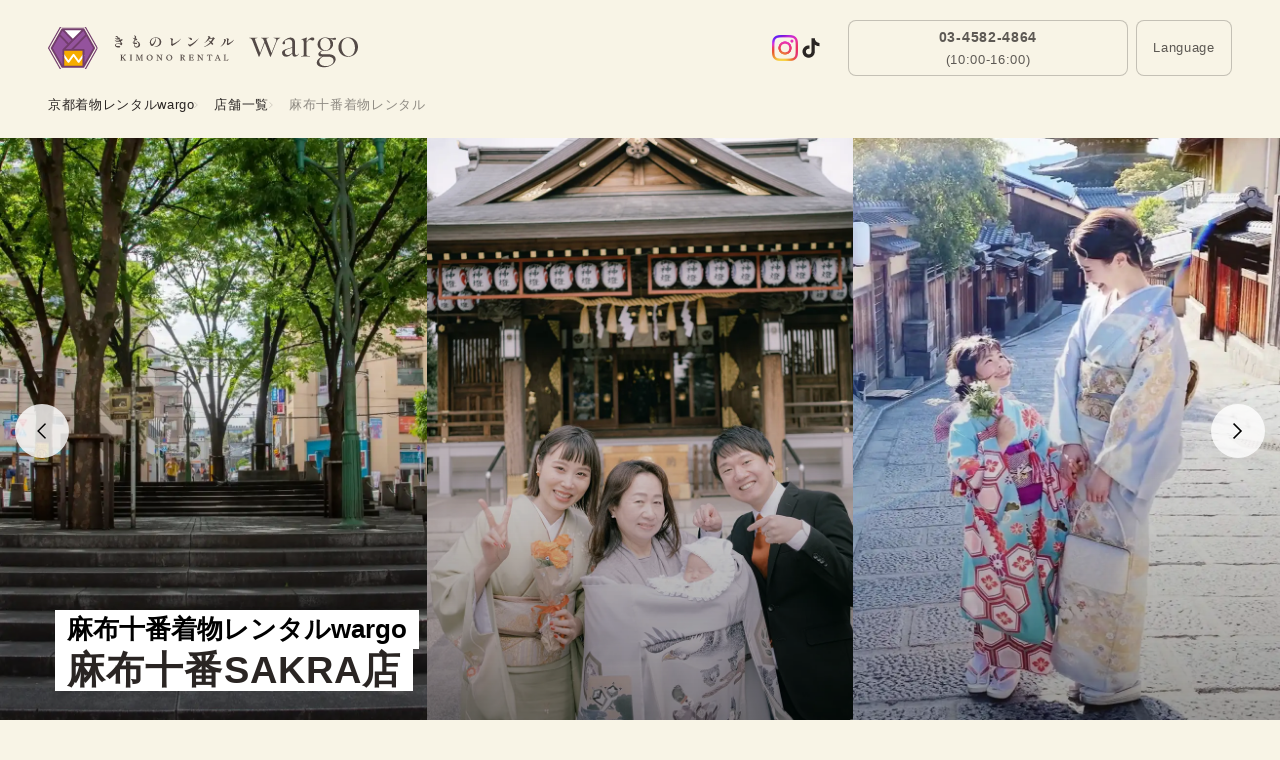

--- FILE ---
content_type: text/css; charset=utf-8
request_url: https://kyotokimonorental.com/_app/immutable/assets/75.C0ijGBlP.css
body_size: 328
content:
.movieWrapper.svelte-k6ec2g.svelte-k6ec2g{position:relative;width:100%}.movieWrapper.svelte-k6ec2g.svelte-k6ec2g:before{content:"";display:block;padding-top:56.25%}.movieWrapper.svelte-k6ec2g iframe.svelte-k6ec2g{position:absolute;top:0;right:0;width:100%!important;height:100%!important}.swiper-slide.svelte-1y4pupi{width:calc(100% - 30px)!important;height:auto}@media (min-width: 580px){.swiper-slide.svelte-1y4pupi{width:380px!important;transform:translate3d(20px,0,0)!important}}.textHidden.svelte-1y4pupi{overflow:hidden;display:-webkit-box;-webkit-box-orient:vertical;-webkit-line-clamp:3;line-clamp:3}.shop-desc a{text-decoration:underline}.swiper-button-next-pc.svelte-12oex8y,.swiper-button-prev-pc.svelte-12oex8y,.swiper-button-next-mobile.svelte-12oex8y,.swiper-button-prev-mobile.svelte-12oex8y{position:absolute;top:50%;transform:translateY(-50%);z-index:100;background-color:#fffc;border-radius:50%;display:flex;align-items:center;justify-content:center;width:54px;height:54px}.sp-main .swiper-button-next-pc.svelte-12oex8y,.sp-main .swiper-button-prev-pc.svelte-12oex8y,.sp-main .swiper-button-next-mobile.svelte-12oex8y,.sp-main .swiper-button-prev-mobile.svelte-12oex8y{width:35px;height:35px;margin-top:-35px}.swiper-button-prev-pc.svelte-12oex8y,.swiper-button-prev-mobile.svelte-12oex8y{left:15px}.swiper-button-next-pc.svelte-12oex8y,.swiper-button-next-mobile.svelte-12oex8y{right:15px}.swiper-button-next-pc.svelte-12oex8y:after,.swiper-button-prev-pc.svelte-12oex8y:after,.swiper-button-next-mobile.svelte-12oex8y:after,.swiper-button-prev-mobile.svelte-12oex8y:after{color:#544a47;font-size:18px}.sp-main .swiper-button-next-pc.svelte-12oex8y:after,.sp-main .swiper-button-prev-pc.svelte-12oex8y:after,.sp-main .swiper-button-next-mobile.svelte-12oex8y:after,.sp-main .swiper-button-prev-mobile.svelte-12oex8y:after{font-size:12px}@media screen and (max-width: 580px){.swiper-button-next-pc.svelte-12oex8y,.swiper-button-prev-pc.svelte-12oex8y,.swiper-button-next-mobile.svelte-12oex8y,.swiper-button-prev-mobile.svelte-12oex8y{width:35px;height:35px;margin-top:-35px}.swiper-button-next-pc.svelte-12oex8y:after,.swiper-button-prev-pc.svelte-12oex8y:after,.swiper-button-next-mobile.svelte-12oex8y:after,.swiper-button-prev-mobile.svelte-12oex8y:after{font-size:12px}}.swiper-pagination.svelte-1e1sc4w{bottom:0}.swiper-button-next.svelte-1e1sc4w,.swiper-button-prev.svelte-1e1sc4w{background-color:#fffc;border-radius:50%;display:flex;align-items:center;justify-content:center;width:40px;height:40px;top:120px;box-shadow:0 2px 4px #0000001a}.swiper-button-prev.svelte-1e1sc4w{left:5px}.swiper-button-next.svelte-1e1sc4w{right:5px}.swiper-button-next.svelte-1e1sc4w:after,.swiper-button-prev.svelte-1e1sc4w:after{color:#544a47;font-size:12px}.swiper-slide.svelte-ocn6z9{width:340px!important;height:auto;transform:translate3d(20px,0,0)!important}.swiper-pagination.svelte-h6f89x{bottom:0}.swiper-pagination-bullet-active{background:#bf783a}.swiper-button-next.svelte-h6f89x,.swiper-button-prev.svelte-h6f89x{background-color:#fffc;border-radius:50%;display:flex;align-items:center;justify-content:center;width:40px;height:40px;box-shadow:0 2px 4px #0000001a}.swiper-button-prev.svelte-h6f89x{left:5px}.swiper-button-next.svelte-h6f89x{right:5px}.swiper-button-next.svelte-h6f89x:after,.swiper-button-prev.svelte-h6f89x:after{color:#544a47;font-size:12px}.asakusa-sp-header{display:flex;left:50%;transform:translate(-50%);width:100%;max-width:500px}body.asakusa-sp-layout header{display:none}.asakusa-sp-root{padding-top:64px}.asakusa-hidden{opacity:0;pointer-events:none;transition:opacity .2s ease}.sp-none{display:none}.pc-none{display:block}@media (min-width: 580px){.sp-none{display:block}.pc-none{display:none}}


--- FILE ---
content_type: text/css; charset=utf-8
request_url: https://kyotokimonorental.com/_app/immutable/assets/EventBanner.ByJHLtEc.css
body_size: -462
content:
.googleMap iframe{position:absolute;top:0;left:0;width:100%!important;height:100%!important}


--- FILE ---
content_type: image/svg+xml
request_url: https://static.kyotokimonorental.com/app/img/store/feature-icon04.svg
body_size: 29452
content:
<svg width="32" height="32" viewBox="0 0 32 32" fill="none" xmlns="http://www.w3.org/2000/svg" xmlns:xlink="http://www.w3.org/1999/xlink">
<rect width="32" height="32" fill="url(#pattern0_11297_4043)"/>
<defs>
<pattern id="pattern0_11297_4043" patternContentUnits="objectBoundingBox" width="1" height="1">
<use xlink:href="#image0_11297_4043" transform="translate(-0.1875 -0.196395) scale(0.00105769)"/>
</pattern>
<image id="image0_11297_4043" width="1300" height="1300" xlink:href="[data-uri]"/>
</defs>
</svg>


--- FILE ---
content_type: image/svg+xml
request_url: https://static.kyotokimonorental.com/app/img/store/feature-icon05.svg
body_size: -499
content:
<svg width="32" height="32" viewBox="0 0 32 32" fill="none" xmlns="http://www.w3.org/2000/svg">
<path d="M20.9626 3H9.03711V13.3834H20.9626V3Z" fill="white"/>
<path d="M20.9628 14.4324H9.03731L6.41406 18.3608H23.5862L20.9628 14.4324Z" fill="white"/>
<path d="M6.41406 21.6316V31H8.98421V21.6316H21.016V31H23.5862V21.6316V19.3882H6.41406V21.6316Z" fill="white"/>
</svg>


--- FILE ---
content_type: application/javascript
request_url: https://kyotokimonorental.com/_app/immutable/entry/app.BpC2eJqS.js
body_size: 79133
content:
const __vite__mapDeps=(i,m=__vite__mapDeps,d=(m.f||(m.f=["../nodes/0.CFzMR8kN.js","../chunks/messages.DiWqDH-v.js","../chunks/preload-helper.C1FmrZbK.js","../chunks/scheduler.tIfDOg8F.js","../chunks/index.Ds0Kx4Qz.js","../nodes/1.DyaKSqFH.js","../chunks/stores.BFGXpPOt.js","../chunks/40.A9ArKZ7p.js","../chunks/index.DdSDNg3R.js","../nodes/2.BXAUzQcf.js","../chunks/globals.D0QH3NT1.js","../chunks/each.DCQ3FLAQ.js","../chunks/index.HoQa9xe_.js","../chunks/runtime.BNKwgFNj.js","../chunks/public.Ch2J2Xji.js","../assets/2.DWCH7IQ7.css","../nodes/3.DE8fsQFL.js","../chunks/Footer.BtDc4BfX.js","../chunks/Menu.ClCPDcXf.js","../chunks/Text.DmrOK-xm.js","../chunks/Accordion.BTC4HxTj.js","../chunks/Clickable.BxTFulTM.js","../chunks/Anchor.DX_ivNbR.js","../chunks/language.DDaV7EIe.js","../chunks/index.DRaqscyQ.js","../chunks/plan.DxC127Zl.js","../chunks/formal-plan-links.CvQeXkwx.js","../chunks/plan.Bp3J_fmm.js","../chunks/shop.D9s3JW_7.js","../chunks/Button.BAgJmL1-.js","../chunks/index.DeTpYPnY.js","../chunks/FitImageContainer.Bujv16qS.js","../chunks/imageUrl.C8deyO4n.js","../chunks/Spacer.BPgJQPmt.js","../chunks/ElemSwitcher.B64gNpW-.js","../chunks/Header.j8Lli-0X.js","../chunks/LangSelectButton.BdmYGC2r.js","../chunks/index.BkgKLtz4.js","../chunks/arrow-down.CAsjkJ4G.js","../chunks/Image.D-tjkPpn.js","../nodes/4.Br7vZlBF.js","../nodes/5.DxVPVkvM.js","../chunks/Footer.HQgx6Xva.js","../chunks/TermsModalContainer.CHTk8yMc.js","../chunks/Portal.CBVL_XI8.js","../chunks/close-outlined.BawvjSad.js","../nodes/6.H8VdLHRg.js","../nodes/7.DxQhP1sc.js","../nodes/8.B6WvWSdZ.js","../nodes/9.BkEhv-Zj.js","../nodes/10.DSLv0ju-.js","../nodes/11.D0n4JDJd.js","../nodes/12.De4gdHDi.js","../nodes/13.ZSeuZZz3.js","../nodes/14.DZp56Hqb.js","../chunks/BookingPreviewBar.D4SLKcL4.js","../chunks/BottomStickyBar.BjSE7xku.js","../assets/BottomStickyBar.Bph_oJf3.css","../chunks/ContactModalTrigger.Buk69HZx.js","../chunks/CompanyInformation.BnXZT875.js","../chunks/Container.CflIrWAE.js","../nodes/15.De4gdHDi.js","../nodes/16.De4gdHDi.js","../nodes/17.De4gdHDi.js","../nodes/18.De4gdHDi.js","../nodes/19.Br7vZlBF.js","../nodes/20.94iDA_Zx.js","../nodes/21.DoqnTKAk.js","../nodes/22.B3vxtgbp.js","../nodes/23.Br7vZlBF.js","../nodes/24.DKft7S0p.js","../nodes/25.CEuByyB4.js","../nodes/26.De4gdHDi.js","../nodes/27.Br7vZlBF.js","../nodes/28.DN6A3DpD.js","../chunks/ContactFormDialog.CG3mLxKH.js","../chunks/shops.CHZdTPVL.js","../assets/ContactFormDialog.CITbl2Gj.css","../chunks/date.C2BW8JSY.js","../chunks/swiper.DkooKdLF.js","../assets/swiper.DV8PrLMj.css","../chunks/navigation.CclYv3oo.js","../assets/navigation.CteQybwo.css","../chunks/pagination.BYaWkWdh.js","../assets/pagination.DE0q59Ew.css","../chunks/booking-sightseeing.BllESHwi.js","../chunks/location-photo-book-options.Cockd666.js","../chunks/format.CVpxkL_A.js","../chunks/minus.DySZkwiy.js","../assets/date.C04uHUJ0.css","../chunks/CommonStickyBar.CY2_qWuV.js","../chunks/japanese-symbol-for-beginner.BJLMgevM.js","../chunks/ContactFormLogic.DQ2iHvu3.js","../chunks/Form.Gtj1Wefx.js","../chunks/ga.LRcSLMTP.js","../chunks/ArchBridal.ewOYqSbV.js","../chunks/FormalDivider.DM_VHJIv.js","../chunks/SectionTitle.CXVqidrE.js","../chunks/SetContents.sDyWJKqp.js","../chunks/OptionItem.Brim7i12.js","../chunks/SpotItem.BaNjOzK5.js","../assets/SpotItem.C4rX6XPQ.css","../chunks/RecommendPlan.C1ZTM5Ag.js","../assets/RecommendPlan.BRiHxj1_.css","../chunks/AnchorLinkItem.Cx6fYwuQ.js","../chunks/ComingOfAgeBanner.DKcSmXQO.js","../chunks/FamilyBanner.CKd08VY2.js","../chunks/FormalBanner.a5RU78bO.js","../chunks/GraduationBanner.CZL1jEd1.js","../chunks/PhotoBanner.DHNIQwje.js","../chunks/tag.BGmsSQ-p.js","../chunks/ColumnItem.DuhWZzHv.js","../assets/ColumnItem.1Cc9jGGq.css","../chunks/Faq.DwVPZ8qI.js","../chunks/experience.BxRX7Eh-.js","../chunks/icon-location.DJtaOchl.js","../chunks/getMessage.BwvuZbbs.js","../chunks/FaqLayout.DcJtlipz.js","../chunks/icon-accordion-chevron-down.B-IjmhS8.js","../chunks/FaqTitle.DzkdrT3Y.js","../assets/Faq.CBUt3Gq5.css","../chunks/Flow.Bkdo1-Pf.js","../chunks/FlowItem.DTQ-FmZJ.js","../chunks/GalleryList.TLuDPTLy.js","../chunks/GalleryItem.B1QNN_ag.js","../chunks/array.CKjBQ011.js","../chunks/GalleryMovie.BTw3NWrG.js","../assets/GalleryMovie.C9wnVcni.css","../chunks/Hairset.CTjJOu7I.js","../chunks/autoplay.BMBzPIkX.js","../chunks/autoplay.l0sNRNKZ.js","../chunks/PlanList.CuE_dcvL.js","../chunks/Point7.Cl1XALRk.js","../chunks/PointLayout.CtAYRbRJ.js","../chunks/Divider.CDnwDdra.js","../chunks/Point3ItemLayout.xG0F2Lpz.js","../chunks/ReasonItem.9tc0eDmC.js","../chunks/Store.BdH7apmU.js","../chunks/Root.DVADwp4D.js","../chunks/NoIndexManager.DF3TG-E3.js","../assets/Root.BVaweTUq.css","../chunks/megaphone.BuLguE7w.js","../assets/28.BlHGJQa0.css","../nodes/29.ClBRZNZN.js","../nodes/30.CnEeNSSf.js","../nodes/31.BsL3EaQS.js","../nodes/32.Da9qWz-w.js","../chunks/FlowPreview.f-JGp_uH.js","../chunks/StoreCard.B73Tn_a6.js","../assets/StoreCard.Y20Njs1V.css","../chunks/Breadcrumbs.BrHmYv_2.js","../chunks/ChoiceLayout.DqB0hsEE.js","../chunks/KimonoBanner.DU4kqciK.js","../assets/32.e8ZTYeYb.css","../nodes/33.F4i6sAbu.js","../chunks/booking-preview.0gGI7tjZ.js","../chunks/HasInfoLayout.KI6thqci.js","../chunks/check-rounded.B68U2SWB.js","../chunks/baseline-check-box.KSicdlQT.js","../chunks/check-box-outline-blank.CtiGSjlp.js","../chunks/booking.BuA8IoF1.js","../chunks/triangle.BPdQLo9R.js","../chunks/SectionTitle.B7zKTG2O.js","../chunks/contextKey.CjkpDaBm.js","../chunks/location-photo.BQvwuUGK.js","../chunks/paygent.DS7gkR4g.js","../chunks/exports.OJdSOnn-.js","../chunks/thumbs.DjfIZZHs.js","../chunks/google-maps.DUxoZXCB.js","../assets/33.7VUN53Yu.css","../nodes/34.WO8XRzWK.js","../chunks/DetailInfoItem.DRG0oWt-.js","../nodes/36.ClhrNVmC.js","../chunks/object.DOz7KRju.js","../chunks/index.Bof5HQuN.js","../chunks/pairing.Cw4tm_j3.js","../chunks/Select.CuzVk6_A.js","../chunks/price.Dyx-UHQm.js","../nodes/37.BChYTIXr.js","../chunks/InfoModalTrigger.D_cy4f-M.js","../chunks/calender.DtdTUGWU.js","../assets/calender.mleCRceC.css","../chunks/locale.CNA3S0Js.js","../assets/37.D2Ehh7aB.css","../nodes/38.E58OHDbx.js","../nodes/39.CTCgsM5k.js","../chunks/monpuku.BAILaddx.js","../chunks/delivery.kRI-s4kH.js","../assets/39.BHz845lS.css","../nodes/41.DCiHeLtt.js","../nodes/42.DvMjlzS1.js","../nodes/43.iPGQy1WD.js","../nodes/44.CALE_OIx.js","../nodes/45.rEktBfVi.js","../nodes/46.C0U8ufWH.js","../chunks/Section.Bvt6D8RB.js","../chunks/Plan.CJUI4jWC.js","../chunks/getJapanMonthDay.BLZCDADz.js","../nodes/47.DvQc8A0W.js","../chunks/Movie.DVMtDsjQ.js","../assets/Movie.C3rk55jw.css","../assets/47.DEWKj_-S.css","../nodes/48.CW5pZp_J.js","../chunks/FaqItem.DBN4ovx8.js","../chunks/Tag.YdBCiIt5.js","../chunks/arrow-down.CC6yq6nz.js","../nodes/49.cnw9-MV8.js","../chunks/product.o9uJgh6t.js","../chunks/Faq.CqNMolYP.js","../chunks/Store.D2CzV551.js","../chunks/Point4.BYh2D-fu.js","../chunks/TakuhaiBanner.Bn6daUTc.js","../chunks/ChoiceItemLayout.D35YnG6H.js","../chunks/ColumnSlider.CDL254ZB.js","../assets/ColumnSlider.BhyANA9a.css","../chunks/ColumnCardBring.bnBS7UO8.js","../chunks/Flow.BawK1KAs.js","../chunks/Point1.BlIlLw4M.js","../chunks/Point3.CpKWwvxU.js","../chunks/search-outline.BktEvm16.js","../nodes/50.CIo0U3fj.js","../chunks/ChoicePointLayout.DDP7lapo.js","../chunks/PopularItem.B03H95UW.js","../chunks/formal.CD3Cqngr.js","../chunks/HeadTitle.CYns-eEB.js","../chunks/furisodePoint3.agy_g4Wb.js","../chunks/embla-carousel-svelte.esm.BrVqOvu3.js","../chunks/VoiceLayout.DzREx2xI.js","../nodes/51.fa2M65LB.js","../chunks/formal-faq-ja.B6jYMW0s.js","../nodes/52.BlCu1qC5.js","../chunks/MenuBar.DdOhhDPI.js","../chunks/Popular.BlNMiQv4.js","../chunks/PriceCard.Dq1bVDVc.js","../chunks/SearchColor.DAtP_0KT.js","../chunks/PhotoBanner.CjuKquIi.js","../nodes/53.DSi726jk.js","../nodes/54.o1CA6rPB.js","../chunks/TypeSearchLayout.CDp-Q_Dv.js","../nodes/55.C0scB9Zw.js","../chunks/Point6FlowItem.Dg4qj3ly.js","../nodes/56.BlbtkY45.js","../chunks/kurotomesodePoint1.BkiC6DQt.js","../nodes/57.n_4Kbgto.js","../nodes/58.Be6bWfai.js","../chunks/AgeSearchLayout.CXGJoUnI.js","../nodes/59.BsVp022l.js","../nodes/60.aWxp3a0v.js","../nodes/61.DheCwp9h.js","../nodes/62.CgBZOm57.js","../assets/62.C0iayBzi.css","../nodes/63.Dojwtn1-.js","../chunks/GuideItem.DYyzgjBz.js","../chunks/Point3FlowItem.BdYXI_n3.js","../assets/63.C8pPa6-5.css","../nodes/64.B39mCbcg.js","../assets/64.D97trWQZ.css","../nodes/65.CSpmSiBy.js","../assets/65.DZeQu4M-.css","../nodes/66.Cl86eMX2.js","../chunks/NightBanner.BVhwCSI6.js","../assets/66.CjP2vo3C.css","../nodes/67.C_b_dp9R.js","../chunks/YukataRentalBanner.DNGMYUs7.js","../assets/77.CV98zCB-.css","../nodes/68.CqmMltRK.js","../chunks/SetContents.Bj9GSwt8.js","../nodes/69.Ckz0W-uA.js","../chunks/FilterAltLight.SnbTk4sD.js","../assets/FilterAltLight.DyecEFMD.css","../chunks/close.CsCbjBYG.js","../nodes/70.DzxZ-jEH.js","../assets/70.CuYvKXEL.css","../nodes/71.4UdBwn9E.js","../nodes/72.D40rouOV.js","../chunks/ProductListPage.kyqSAkvw.js","../chunks/en.B7PMwkvR.js","../chunks/ja.CvD-xW_C.js","../chunks/es.BXeu6mCc.js","../chunks/fr.qt2HPbZ5.js","../chunks/hi.D9_g-4sf.js","../chunks/id.C_kizzCp.js","../chunks/ko.B9TOkOms.js","../chunks/ru.COZ8EREW.js","../chunks/th.DHc2wADd.js","../chunks/vi.CRyaRmlm.js","../chunks/zh-cn.DdBqGDid.js","../chunks/zh-tw.DI__yHh9.js","../nodes/73.cuMt8wbq.js","../nodes/74.DCSCB38O.js","../chunks/ShopCard.BUXieLw1.js","../nodes/75.pVrgDnHq.js","../chunks/LocalBusiness.CXxu7maf.js","../chunks/EventBanner.B9dJso_H.js","../assets/EventBanner.ByJHLtEc.css","../assets/75.C0ijGBlP.css","../nodes/76.Cztf7MQJ.js","../nodes/77.D18oN2tM.js","../chunks/PlanInfo.BdZ2BnHa.js","../assets/PlanInfo.CwcZM95q.css","../nodes/78.BEcIC1pa.js","../chunks/Reason.C-ThEwWy.js","../assets/78.ycVrXv43.css","../nodes/79.ALjgciCd.js","../nodes/80.C3wH2NCT.js","../chunks/ColumnItem.0Rzn4git.js","../assets/ColumnItem.sDS3Ub9y.css","../chunks/TakuhaiYukataBanner.AGjA-DGQ.js","../assets/80.DCON_7Lm.css","../nodes/81.BJVVK0ih.js","../assets/81.BaI4Xdhv.css","../nodes/82.PqUFuTKs.js","../nodes/83.DrLoQBgO.js","../assets/83.GxP5ox2P.css"])))=>i.map(i=>d[i]);
import{_ as y}from"../chunks/preload-helper.C1FmrZbK.js";import{p as nc,n as rc}from"../chunks/stores.BFGXpPOt.js";import{D as Vn,l as E,g as Je,G as Z,b as le,d as Ee,e as A,S as qt,f as Mn,h as Qi,T as Zi,s as X,i as jn,j as ct,p as Vt,k as en,m as Ae,n as sc,o as ns,q as Qe,r as Or,t as Gn,u as Yn,v as ke,w as ee,x as St,y as ic,z as Pt,A as we,B as oc,C as rs,E as tn,F as ac,H as z,I as xs,J as oe,K as bn,L as Ps,M as cc,N as ss,O as Tn,P as nn,Q as eo,R as uc,U as to,V as no,W as lc,_ as dc,X as is,Y as Mr,Z as fc,$ as ro,a0 as Ft,a1 as Fs,a2 as os,a3 as Bs,a4 as qe,a5 as so,a6 as io,a7 as pc,a8 as oo,a9 as An,aa as hc,ab as Ar,ac as mc,ad as ao,ae as _c,af as $s,ag as gc,ah as yc,ai as Sc,aj as Ec,ak as vc,al as as,am as je,an as Xe,ao as jt,ap as bc,aq as Tc,ar as pe,as as Hs,at as Us,au as co,av as Ic,aw as uo,ax as Gt,ay as wc,az as Dr,aA as Yt,a as lo,aB as fo,aC as Ws,aD as kc,aE as cs,aF as Rc,aG as Cc,aH as be,aI as Ze,aJ as po,aK as Bt,aL as Oc,aM as Et,aN as zs,aO as qs,aP as Vs,aQ as ho,aR as Rt,aS as Mc,aT as Ac,aU as Dc,aV as Nc}from"../chunks/exports.OJdSOnn-.js";import"../chunks/40.A9ArKZ7p.js";import{m as Lc,n as xc}from"../chunks/public.Ch2J2Xji.js";import{i as Pc}from"../chunks/index.HoQa9xe_.js";import{s as Fc,a as Bc,y as te,g as $c,i as ve,f as he,am as Hc,w as Uc,e as Wc,c as zc,b as qc,m as hr,aj as $e,t as Vc,d as jc,j as Gc,Q as Yc,V as it,an as me}from"../chunks/scheduler.tIfDOg8F.js";import{S as Xc,i as Kc,b as ne,e as Pe,t as re,g as Fe,c as _e,a as lt,m as ge,d as ye}from"../chunks/index.Ds0Kx4Qz.js";const In={},js={};function tt(e,t){In[e]=In[e]||[],In[e].push(t)}function nt(e,t){if(!js[e]){js[e]=!0;try{t()}catch(n){Vn&&E.error(`Error while instrumenting ${e}`,n)}}}function Re(e,t){const n=e&&In[e];if(n)for(const r of n)try{r(t)}catch(s){Vn&&E.error(`Error while triggering instrumentation handler.
Type: ${e}
Name: ${Je(r)}
Error:`,s)}}let mr=null;function mo(e){const t="error";tt(t,e),nt(t,Jc)}function Jc(){mr=Z.onerror,Z.onerror=function(e,t,n,r,s){return Re("error",{column:r,error:s,line:n,msg:e,url:t}),mr?mr.apply(this,arguments):!1},Z.onerror.__SENTRY_INSTRUMENTED__=!0}let _r=null;function _o(e){const t="unhandledrejection";tt(t,e),nt(t,Qc)}function Qc(){_r=Z.onunhandledrejection,Z.onunhandledrejection=function(e){return Re("unhandledrejection",e),_r?_r.apply(this,arguments):!0},Z.onunhandledrejection.__SENTRY_INSTRUMENTED__=!0}let Gs=!1;function Zc(){Gs||(Gs=!0,mo(Nr),_o(Nr))}function Nr(){const e=le(),t=e&&Ee(e);if(t){const n="internal_error";A&&E.log(`[Tracing] Root span: ${n} -> Global error occurred`),t.setStatus({code:qt,message:n})}}Nr.tag="sentry_tracingErrorCallback";class ut{constructor(t={}){this._traceId=t.traceId||Mn(),this._spanId=t.spanId||Qi()}spanContext(){return{spanId:this._spanId,traceId:this._traceId,traceFlags:Zi}}end(t){}setAttribute(t,n){return this}setAttributes(t){return this}setStatus(t){return this}updateName(t){return this}isRecording(){return!1}addEvent(t,n,r){return this}addLink(t){return this}addLinks(t){return this}recordException(t,n){}}function eu(e){if(!A)return;const{description:t="< unknown name >",op:n="< unknown op >",parent_span_id:r}=X(e),{spanId:s}=e.spanContext(),i=jn(e),o=Ee(e),a=o===e,c=`[Tracing] Starting ${i?"sampled":"unsampled"} ${a?"root ":""}span`,u=[`op: ${n}`,`name: ${t}`,`ID: ${s}`];if(r&&u.push(`parent ID: ${r}`),!a){const{op:l,description:d}=X(o);u.push(`root ID: ${o.spanContext().spanId}`),l&&u.push(`root op: ${l}`),d&&u.push(`root description: ${d}`)}E.log(`${c}
  ${u.join(`
  `)}`)}function tu(e){if(!A)return;const{description:t="< unknown name >",op:n="< unknown op >"}=X(e),{spanId:r}=e.spanContext(),i=Ee(e)===e,o=`[Tracing] Finishing "${n}" ${i?"root ":""}span "${t}" with ID ${r}`;E.log(o)}function nu(e,t,n){if(!ct(e))return[!1];let r,s;typeof e.tracesSampler=="function"?(s=e.tracesSampler({...t,inheritOrSampleWith:a=>typeof t.parentSampleRate=="number"?t.parentSampleRate:typeof t.parentSampled=="boolean"?Number(t.parentSampled):a}),r=!0):t.parentSampled!==void 0?s=t.parentSampled:typeof e.tracesSampleRate<"u"&&(s=e.tracesSampleRate,r=!0);const i=Vt(s);if(i===void 0)return A&&E.warn(`[Tracing] Discarding root span because of invalid sample rate. Sample rate must be a boolean or a number between 0 and 1. Got ${JSON.stringify(s)} of type ${JSON.stringify(typeof s)}.`),[!1];if(!i)return A&&E.log(`[Tracing] Discarding transaction because ${typeof e.tracesSampler=="function"?"tracesSampler returned 0 or false":"a negative sampling decision was inherited or tracesSampleRate is set to 0"}`),[!1,i,r];const o=n<i;return o||A&&E.log(`[Tracing] Discarding transaction because it's not included in the random sample (sampling rate = ${Number(s)})`),[o,i,r]}const ru=/^(?:(\w+):)\/\/(?:(\w+)(?::(\w+)?)?@)([\w.-]+)(?::(\d+))?\/(.+)/;function su(e){return e==="http"||e==="https"}function Xn(e,t=!1){const{host:n,path:r,pass:s,port:i,projectId:o,protocol:a,publicKey:c}=e;return`${a}://${c}${t&&s?`:${s}`:""}@${n}${i?`:${i}`:""}/${r&&`${r}/`}${o}`}function iu(e){const t=ru.exec(e);if(!t){en(()=>{console.error(`Invalid Sentry Dsn: ${e}`)});return}const[n,r,s="",i="",o="",a=""]=t.slice(1);let c="",u=a;const l=u.split("/");if(l.length>1&&(c=l.slice(0,-1).join("/"),u=l.pop()),u){const d=u.match(/^\d+/);d&&(u=d[0])}return go({host:i,pass:s,path:c,projectId:u,port:o,protocol:n,publicKey:r})}function go(e){return{protocol:e.protocol,publicKey:e.publicKey||"",pass:e.pass||"",host:e.host,port:e.port||"",path:e.path||"",projectId:e.projectId}}function ou(e){if(!Vn)return!0;const{port:t,projectId:n,protocol:r}=e;return["protocol","publicKey","host","projectId"].find(o=>e[o]?!1:(E.error(`Invalid Sentry Dsn: ${o} missing`),!0))?!1:n.match(/^\d+$/)?su(r)?t&&isNaN(parseInt(t,10))?(E.error(`Invalid Sentry Dsn: Invalid port ${t}`),!1):!0:(E.error(`Invalid Sentry Dsn: Invalid protocol ${r}`),!1):(E.error(`Invalid Sentry Dsn: Invalid projectId ${n}`),!1)}function au(e){const t=typeof e=="string"?iu(e):go(e);if(!(!t||!ou(t)))return t}function Ct(e,t=[]){return[e,t]}function cu(e,t){const[n,r]=e;return[n,[...r,t]]}function Ys(e,t){const n=e[1];for(const r of n){const s=r[0].type;if(t(r,s))return!0}return!1}function Lr(e){const t=sc(Z);return t.encodePolyfill?t.encodePolyfill(e):new TextEncoder().encode(e)}function uu(e){const[t,n]=e;let r=JSON.stringify(t);function s(i){typeof r=="string"?r=typeof i=="string"?r+i:[Lr(r),i]:r.push(typeof i=="string"?Lr(i):i)}for(const i of n){const[o,a]=i;if(s(`
${JSON.stringify(o)}
`),typeof a=="string"||a instanceof Uint8Array)s(a);else{let c;try{c=JSON.stringify(a)}catch{c=JSON.stringify(ns(a))}s(c)}}return typeof r=="string"?r:lu(r)}function lu(e){const t=e.reduce((s,i)=>s+i.length,0),n=new Uint8Array(t);let r=0;for(const s of e)n.set(s,r),r+=s.length;return n}function du(e){return[{type:"span"},e]}function fu(e){const t=typeof e.data=="string"?Lr(e.data):e.data;return[Ae({type:"attachment",length:t.length,filename:e.filename,content_type:e.contentType,attachment_type:e.attachmentType}),t]}const pu={session:"session",sessions:"session",attachment:"attachment",transaction:"transaction",event:"error",client_report:"internal",user_report:"default",profile:"profile",profile_chunk:"profile",replay_event:"replay",replay_recording:"replay",check_in:"monitor",feedback:"feedback",span:"span",raw_security:"security"};function Xs(e){return pu[e]}function us(e){if(!(e!=null&&e.sdk))return;const{name:t,version:n}=e.sdk;return{name:t,version:n}}function yo(e,t,n,r){var i;const s=(i=e.sdkProcessingMetadata)==null?void 0:i.dynamicSamplingContext;return{event_id:e.event_id,sent_at:new Date().toISOString(),...t&&{sdk:t},...!!n&&r&&{dsn:Xn(r)},...s&&{trace:Ae({...s})}}}function hu(e,t){return t&&(e.sdk=e.sdk||{},e.sdk.name=e.sdk.name||t.name,e.sdk.version=e.sdk.version||t.version,e.sdk.integrations=[...e.sdk.integrations||[],...t.integrations||[]],e.sdk.packages=[...e.sdk.packages||[],...t.packages||[]]),e}function mu(e,t,n,r){const s=us(n),i={sent_at:new Date().toISOString(),...s&&{sdk:s},...!!r&&t&&{dsn:Xn(t)}},o="aggregates"in e?[{type:"sessions"},e]:[{type:"session"},e.toJSON()];return Ct(i,[o])}function _u(e,t,n,r){const s=us(n),i=e.type&&e.type!=="replay_event"?e.type:"event";hu(e,n==null?void 0:n.sdk);const o=yo(e,s,r,t);return delete e.sdkProcessingMetadata,Ct(o,[[{type:i},e]])}function gu(e,t){function n(l){return!!l.trace_id&&!!l.public_key}const r=Qe(e[0]),s=t==null?void 0:t.getDsn(),i=t==null?void 0:t.getOptions().tunnel,o={sent_at:new Date().toISOString(),...n(r)&&{trace:r},...!!i&&s&&{dsn:Xn(s)}},a=t==null?void 0:t.getOptions().beforeSendSpan,c=a?l=>{const d=X(l),f=a(d);return f||(Or(),d)}:X,u=[];for(const l of e){const d=c(l);d&&u.push(du(d))}return Ct(o,u)}function yu(e,t,n,r=le()){const s=r&&Ee(r);s&&(A&&E.log(`[Measurement] Setting measurement on root span: ${e} = ${t} ${n}`),s.addEvent(e,{[Yn]:t,[Gn]:n}))}function Ks(e){if(!e||e.length===0)return;const t={};return e.forEach(n=>{const r=n.attributes||{},s=r[Gn],i=r[Yn];typeof s=="string"&&typeof i=="number"&&(t[n.name]={value:i,unit:s})}),t}const Js=1e3;class ls{constructor(t={}){this._traceId=t.traceId||Mn(),this._spanId=t.spanId||Qi(),this._startTime=t.startTimestamp||ke(),this._links=t.links,this._attributes={},this.setAttributes({[ee]:"manual",[St]:t.op,...t.attributes}),this._name=t.name,t.parentSpanId&&(this._parentSpanId=t.parentSpanId),"sampled"in t&&(this._sampled=t.sampled),t.endTimestamp&&(this._endTime=t.endTimestamp),this._events=[],this._isStandaloneSpan=t.isStandalone,this._endTime&&this._onSpanEnded()}addLink(t){return this._links?this._links.push(t):this._links=[t],this}addLinks(t){return this._links?this._links.push(...t):this._links=t,this}recordException(t,n){}spanContext(){const{_spanId:t,_traceId:n,_sampled:r}=this;return{spanId:t,traceId:n,traceFlags:r?ic:Zi}}setAttribute(t,n){return n===void 0?delete this._attributes[t]:this._attributes[t]=n,this}setAttributes(t){return Object.keys(t).forEach(n=>this.setAttribute(n,t[n])),this}updateStartTime(t){this._startTime=Pt(t)}setStatus(t){return this._status=t,this}updateName(t){return this._name=t,this.setAttribute(we,"custom"),this}end(t){this._endTime||(this._endTime=Pt(t),tu(this),this._onSpanEnded())}getSpanJSON(){return Ae({data:this._attributes,description:this._name,op:this._attributes[St],parent_span_id:this._parentSpanId,span_id:this._spanId,start_timestamp:this._startTime,status:oc(this._status),timestamp:this._endTime,trace_id:this._traceId,origin:this._attributes[ee],profile_id:this._attributes[rs],exclusive_time:this._attributes[tn],measurements:Ks(this._events),is_segment:this._isStandaloneSpan&&Ee(this)===this||void 0,segment_id:this._isStandaloneSpan?Ee(this).spanContext().spanId:void 0,links:ac(this._links)})}isRecording(){return!this._endTime&&!!this._sampled}addEvent(t,n,r){A&&E.log("[Tracing] Adding an event to span:",t);const s=Qs(n)?n:r||ke(),i=Qs(n)?{}:n||{},o={name:t,time:Pt(s),attributes:i};return this._events.push(o),this}isStandaloneSpan(){return!!this._isStandaloneSpan}_onSpanEnded(){const t=z();if(t&&t.emit("spanEnd",this),!(this._isStandaloneSpan||this===Ee(this)))return;if(this._isStandaloneSpan){this._sampled?Eu(gu([this],t)):(A&&E.log("[Tracing] Discarding standalone span because its trace was not chosen to be sampled."),t&&t.recordDroppedEvent("sample_rate","span"));return}const r=this._convertSpanToTransaction();r&&(xs(this).scope||oe()).captureEvent(r)}_convertSpanToTransaction(){if(!Zs(X(this)))return;this._name||(A&&E.warn("Transaction has no name, falling back to `<unlabeled transaction>`."),this._name="<unlabeled transaction>");const{scope:t,isolationScope:n}=xs(this);if(this._sampled!==!0)return;const s=bn(this).filter(u=>u!==this&&!Su(u)).map(u=>X(u)).filter(Zs),i=this._attributes[we];delete this._attributes[Ps],s.forEach(u=>{delete u.data[Ps]});const o={contexts:{trace:cc(this)},spans:s.length>Js?s.sort((u,l)=>u.start_timestamp-l.start_timestamp).slice(0,Js):s,start_timestamp:this._startTime,timestamp:this._endTime,transaction:this._name,type:"transaction",sdkProcessingMetadata:{capturedSpanScope:t,capturedSpanIsolationScope:n,...Ae({dynamicSamplingContext:Qe(this)})},...i&&{transaction_info:{source:i}}},a=Ks(this._events);return a&&Object.keys(a).length&&(A&&E.log("[Measurements] Adding measurements to transaction event",JSON.stringify(a,void 0,2)),o.measurements=a),o}}function Qs(e){return e&&typeof e=="number"||e instanceof Date||Array.isArray(e)}function Zs(e){return!!e.start_timestamp&&!!e.timestamp&&!!e.span_id&&!!e.trace_id}function Su(e){return e instanceof ls&&e.isStandaloneSpan()}function Eu(e){const t=z();if(!t)return;const n=e[1];if(!n||n.length===0){t.recordDroppedEvent("before_send","span");return}t.sendEnvelope(e)}const So="__SENTRY_SUPPRESS_TRACING__";function Ot(e){const t=vo();if(t.startInactiveSpan)return t.startInactiveSpan(e);const n=bu(e),{forceTransaction:r,parentSpan:s}=e;return(e.scope?o=>ss(e.scope,o):s!==void 0?o=>Eo(s,o):o=>o())(()=>{const o=oe(),a=Iu(o);return e.onlyIfParent&&!a?new ut:vu({parentSpan:a,spanArguments:n,forceTransaction:r,scope:o})})}function Eo(e,t){const n=vo();return n.withActiveSpan?n.withActiveSpan(e,t):ss(r=>(is(r,e||void 0),t(r)))}function vu({parentSpan:e,spanArguments:t,forceTransaction:n,scope:r}){if(!ct()){const o=new ut;if(n||!e){const a={sampled:"false",sample_rate:"0",transaction:t.name,...Qe(o)};Tn(o,a)}return o}const s=nn();let i;if(e&&!n)i=Tu(e,r,t),eo(e,i);else if(e){const o=Qe(e),{traceId:a,spanId:c}=e.spanContext(),u=jn(e);i=ei({traceId:a,parentSpanId:c,...t},r,u),Tn(i,o)}else{const{traceId:o,dsc:a,parentSpanId:c,sampled:u}={...s.getPropagationContext(),...r.getPropagationContext()};i=ei({traceId:o,parentSpanId:c,...t},r,u),a&&Tn(i,a)}return eu(i),uc(i,r,s),i}function bu(e){const n={isStandalone:(e.experimental||{}).standalone,...e};if(e.startTime){const r={...n};return r.startTimestamp=Pt(e.startTime),delete r.startTime,r}return n}function vo(){const e=to();return no(e)}function ei(e,t,n){var f;const r=z(),s=(r==null?void 0:r.getOptions())||{},{name:i="",attributes:o}=e,a=t.getPropagationContext(),[c,u,l]=t.getScopeData().sdkProcessingMetadata[So]?[!1]:nu(s,{name:i,parentSampled:n,attributes:o,parentSampleRate:Vt((f=a.dsc)==null?void 0:f.sample_rate)},a.sampleRand),d=new ls({...e,attributes:{[we]:"custom",[lc]:u!==void 0&&l?u:void 0,...e.attributes},sampled:c});return!c&&r&&(A&&E.log("[Tracing] Discarding root span because its trace was not chosen to be sampled."),r.recordDroppedEvent("sample_rate","transaction")),r&&r.emit("spanStart",d),d}function Tu(e,t,n){const{spanId:r,traceId:s}=e.spanContext(),i=t.getScopeData().sdkProcessingMetadata[So]?!1:jn(e),o=i?new ls({...n,parentSpanId:r,traceId:s,sampled:i}):new ut({traceId:s});eo(e,o);const a=z();return a&&(a.emit("spanStart",o),n.endTimestamp&&a.emit("spanEnd",o)),o}function Iu(e){const t=dc(e);if(!t)return;const n=z();return(n?n.getOptions():{}).parentSpanIsAlwaysRootSpan?Ee(t):t}const wn={idleTimeout:1e3,finalTimeout:3e4,childSpanTimeout:15e3},wu="heartbeatFailed",ku="idleTimeout",Ru="finalTimeout",Cu="externalFinish";function bo(e,t={}){const n=new Map;let r=!1,s,i=Cu,o=!t.disableAutoFinish;const a=[],{idleTimeout:c=wn.idleTimeout,finalTimeout:u=wn.finalTimeout,childSpanTimeout:l=wn.childSpanTimeout,beforeSpanEnd:d}=t,f=z();if(!f||!ct()){const h=new ut,g={sample_rate:"0",sampled:"false",...Qe(h)};return Tn(h,g),h}const p=oe(),m=le(),_=Ou(e);_.end=new Proxy(_.end,{apply(h,g,R){if(d&&d(_),g instanceof ut)return;const[C,...S]=R,I=C||ke(),O=Pt(I),B=bn(_).filter(W=>W!==_);if(!B.length)return U(O),Reflect.apply(h,g,[O,...S]);const V=B.map(W=>X(W).timestamp).filter(W=>!!W),se=V.length?Math.max(...V):void 0,N=X(_).start_timestamp,Q=Math.min(N?N+u/1e3:1/0,Math.max(N||-1/0,Math.min(O,se||1/0)));return U(Q),Reflect.apply(h,g,[Q,...S])}});function v(){s&&(clearTimeout(s),s=void 0)}function b(h){v(),s=setTimeout(()=>{!r&&n.size===0&&o&&(i=ku,_.end(h))},c)}function T(h){s=setTimeout(()=>{!r&&o&&(i=wu,_.end(h))},l)}function P(h){v(),n.set(h,!0);const g=ke();T(g+l/1e3)}function D(h){if(n.has(h)&&n.delete(h),n.size===0){const g=ke();b(g+c/1e3)}}function U(h){r=!0,n.clear(),a.forEach(O=>O()),is(p,m);const g=X(_),{start_timestamp:R}=g;if(!R)return;g.data[Mr]||_.setAttribute(Mr,i),E.log(`[Tracing] Idle span "${g.op}" finished`);const S=bn(_).filter(O=>O!==_);let I=0;S.forEach(O=>{O.isRecording()&&(O.setStatus({code:qt,message:"cancelled"}),O.end(h),A&&E.log("[Tracing] Cancelling span since span ended early",JSON.stringify(O,void 0,2)));const B=X(O),{timestamp:V=0,start_timestamp:se=0}=B,N=se<=h,Q=(u+c)/1e3,W=V-se<=Q;if(A){const de=JSON.stringify(O,void 0,2);N?W||E.log("[Tracing] Discarding span since it finished after idle span final timeout",de):E.log("[Tracing] Discarding span since it happened after idle span was finished",de)}(!W||!N)&&(fc(_,O),I++)}),I>0&&_.setAttribute("sentry.idle_span_discarded_spans",I)}return a.push(f.on("spanStart",h=>{if(r||h===_||X(h).timestamp)return;bn(_).includes(h)&&P(h.spanContext().spanId)})),a.push(f.on("spanEnd",h=>{r||D(h.spanContext().spanId)})),a.push(f.on("idleSpanEnableAutoFinish",h=>{h===_&&(o=!0,b(),n.size&&T())})),t.disableAutoFinish||b(),setTimeout(()=>{r||(_.setStatus({code:qt,message:"deadline_exceeded"}),i=Ru,_.end())},u),_}function Ou(e){const t=Ot(e);return is(oe(),t),A&&E.log("[Tracing] Started span is an idle span"),t}const Mu="7";function Au(e){const t=e.protocol?`${e.protocol}:`:"",n=e.port?`:${e.port}`:"";return`${t}//${e.host}${n}${e.path?`/${e.path}`:""}/api/`}function Du(e){return`${Au(e)}${e.projectId}/envelope/`}function Nu(e,t){const n={sentry_version:Mu};return e.publicKey&&(n.sentry_key=e.publicKey),t&&(n.sentry_client=`${t.name}/${t.version}`),new URLSearchParams(n).toString()}function Lu(e,t,n){return t||`${Du(e)}?${Nu(e,n)}`}const ti=[];function xu(e){const t={};return e.forEach(n=>{const{name:r}=n,s=t[r];s&&!s.isDefaultInstance&&n.isDefaultInstance||(t[r]=n)}),Object.values(t)}function Pu(e){const t=e.defaultIntegrations||[],n=e.integrations;t.forEach(s=>{s.isDefaultInstance=!0});let r;if(Array.isArray(n))r=[...t,...n];else if(typeof n=="function"){const s=n(t);r=Array.isArray(s)?s:[s]}else r=t;return xu(r)}function Fu(e,t){const n={};return t.forEach(r=>{r&&To(e,r,n)}),n}function ni(e,t){for(const n of t)n!=null&&n.afterAllSetup&&n.afterAllSetup(e)}function To(e,t,n){if(n[t.name]){A&&E.log(`Integration skipped because it was already installed: ${t.name}`);return}if(n[t.name]=t,ti.indexOf(t.name)===-1&&typeof t.setupOnce=="function"&&(t.setupOnce(),ti.push(t.name)),t.setup&&typeof t.setup=="function"&&t.setup(e),typeof t.preprocessEvent=="function"){const r=t.preprocessEvent.bind(t);e.on("preprocessEvent",(s,i)=>r(s,i,e))}if(typeof t.processEvent=="function"){const r=t.processEvent.bind(t),s=Object.assign((i,o)=>r(i,o,e),{id:t.name});e.addEventProcessor(s)}A&&E.log(`Integration installed: ${t.name}`)}function Bu(e,t,n){const r=[{type:"client_report"},{timestamp:ro(),discarded_events:e}];return Ct(t?{dsn:t}:{},[r])}class Me extends Error{constructor(t,n="warn"){super(t),this.message=t,this.logLevel=n}}function Io(e){const t=[];e.message&&t.push(e.message);try{const n=e.exception.values[e.exception.values.length-1];n!=null&&n.value&&(t.push(n.value),n.type&&t.push(`${n.type}: ${n.value}`))}catch{}return t}function $u(e){var c;const{trace_id:t,parent_span_id:n,span_id:r,status:s,origin:i,data:o,op:a}=((c=e.contexts)==null?void 0:c.trace)??{};return Ae({data:o??{},description:e.transaction,op:a,parent_span_id:n,span_id:r??"",start_timestamp:e.start_timestamp??0,status:s,timestamp:e.timestamp,trace_id:t??"",origin:i,profile_id:o==null?void 0:o[rs],exclusive_time:o==null?void 0:o[tn],measurements:e.measurements,is_segment:!0})}function Hu(e){const t={type:"transaction",timestamp:e.timestamp,start_timestamp:e.start_timestamp,transaction:e.description,contexts:{trace:{trace_id:e.trace_id,span_id:e.span_id,parent_span_id:e.parent_span_id,op:e.op,status:e.status,origin:e.origin,data:{...e.data,...e.profile_id&&{[rs]:e.profile_id},...e.exclusive_time&&{[tn]:e.exclusive_time}}}},measurements:e.measurements};return Ae(t)}const ri="Not capturing exception because it's already been captured.",si="Discarded session because of missing or non-string release";class Uu{constructor(t){if(this._options=t,this._integrations={},this._numProcessing=0,this._outcomes={},this._hooks={},this._eventProcessors=[],t.dsn?this._dsn=au(t.dsn):A&&E.warn("No DSN provided, client will not send events."),this._dsn){const n=Lu(this._dsn,t.tunnel,t._metadata?t._metadata.sdk:void 0);this._transport=t.transport({tunnel:this._options.tunnel,recordDroppedEvent:this.recordDroppedEvent.bind(this),...t.transportOptions,url:n})}}captureException(t,n,r){const s=Ft();if(Fs(t))return A&&E.log(ri),s;const i={event_id:s,...n};return this._process(this.eventFromException(t,i).then(o=>this._captureEvent(o,i,r))),i.event_id}captureMessage(t,n,r,s){const i={event_id:Ft(),...r},o=ao(t)?t:String(t),a=os(t)?this.eventFromMessage(o,n,i):this.eventFromException(t,i);return this._process(a.then(c=>this._captureEvent(c,i,s))),i.event_id}captureEvent(t,n,r){const s=Ft();if(n!=null&&n.originalException&&Fs(n.originalException))return A&&E.log(ri),s;const i={event_id:s,...n},o=t.sdkProcessingMetadata||{},a=o.capturedSpanScope,c=o.capturedSpanIsolationScope;return this._process(this._captureEvent(t,i,a||r,c)),i.event_id}captureSession(t){this.sendSession(t),Bs(t,{init:!1})}getDsn(){return this._dsn}getOptions(){return this._options}getSdkMetadata(){return this._options._metadata}getTransport(){return this._transport}flush(t){const n=this._transport;return n?(this.emit("flush"),this._isClientDoneProcessing(t).then(r=>n.flush(t).then(s=>r&&s))):qe(!0)}close(t){return this.flush(t).then(n=>(this.getOptions().enabled=!1,this.emit("close"),n))}getEventProcessors(){return this._eventProcessors}addEventProcessor(t){this._eventProcessors.push(t)}init(){(this._isEnabled()||this._options.integrations.some(({name:t})=>t.startsWith("Spotlight")))&&this._setupIntegrations()}getIntegrationByName(t){return this._integrations[t]}addIntegration(t){const n=this._integrations[t.name];To(this,t,this._integrations),n||ni(this,[t])}sendEvent(t,n={}){this.emit("beforeSendEvent",t,n);let r=_u(t,this._dsn,this._options._metadata,this._options.tunnel);for(const i of n.attachments||[])r=cu(r,fu(i));const s=this.sendEnvelope(r);s&&s.then(i=>this.emit("afterSendEvent",t,i),null)}sendSession(t){const{release:n,environment:r=_c}=this._options;if("aggregates"in t){const i=t.attrs||{};if(!i.release&&!n){A&&E.warn(si);return}i.release=i.release||n,i.environment=i.environment||r,t.attrs=i}else{if(!t.release&&!n){A&&E.warn(si);return}t.release=t.release||n,t.environment=t.environment||r}this.emit("beforeSendSession",t);const s=mu(t,this._dsn,this._options._metadata,this._options.tunnel);this.sendEnvelope(s)}recordDroppedEvent(t,n,r=1){if(this._options.sendClientReports){const s=`${t}:${n}`;A&&E.log(`Recording outcome: "${s}"${r>1?` (${r} times)`:""}`),this._outcomes[s]=(this._outcomes[s]||0)+r}}on(t,n){const r=this._hooks[t]=this._hooks[t]||[];return r.push(n),()=>{const s=r.indexOf(n);s>-1&&r.splice(s,1)}}emit(t,...n){const r=this._hooks[t];r&&r.forEach(s=>s(...n))}sendEnvelope(t){return this.emit("beforeEnvelope",t),this._isEnabled()&&this._transport?this._transport.send(t).then(null,n=>(A&&E.error("Error while sending envelope:",n),n)):(A&&E.error("Transport disabled"),qe({}))}_setupIntegrations(){const{integrations:t}=this._options;this._integrations=Fu(this,t),ni(this,t)}_updateSessionFromEvent(t,n){var c;let r=n.level==="fatal",s=!1;const i=(c=n.exception)==null?void 0:c.values;if(i){s=!0;for(const u of i){const l=u.mechanism;if((l==null?void 0:l.handled)===!1){r=!0;break}}}const o=t.status==="ok";(o&&t.errors===0||o&&r)&&(Bs(t,{...r&&{status:"crashed"},errors:t.errors||Number(s||r)}),this.captureSession(t))}_isClientDoneProcessing(t){return new so(n=>{let r=0;const s=1,i=setInterval(()=>{this._numProcessing==0?(clearInterval(i),n(!0)):(r+=s,t&&r>=t&&(clearInterval(i),n(!1)))},s)})}_isEnabled(){return this.getOptions().enabled!==!1&&this._transport!==void 0}_prepareEvent(t,n,r,s){const i=this.getOptions(),o=Object.keys(this._integrations);return!n.integrations&&(o!=null&&o.length)&&(n.integrations=o),this.emit("preprocessEvent",t,n),t.type||s.setLastEventId(t.event_id||n.event_id),io(i,t,n,r,this,s).then(a=>{if(a===null)return a;this.emit("postprocessEvent",a,n),a.contexts={trace:pc(r),...a.contexts};const c=oo(this,r);return a.sdkProcessingMetadata={dynamicSamplingContext:c,...a.sdkProcessingMetadata},a})}_captureEvent(t,n={},r=oe(),s=nn()){return A&&xr(t)&&E.log(`Captured error event \`${Io(t)[0]||"<unknown>"}\``),this._processEvent(t,n,r,s).then(i=>i.event_id,i=>{A&&(i instanceof Me&&i.logLevel==="log"?E.log(i.message):E.warn(i))})}_processEvent(t,n,r,s){const i=this.getOptions(),{sampleRate:o}=i,a=wo(t),c=xr(t),u=t.type||"error",l=`before send for type \`${u}\``,d=typeof o>"u"?void 0:Vt(o);if(c&&typeof d=="number"&&Math.random()>d)return this.recordDroppedEvent("sample_rate","error"),An(new Me(`Discarding event because it's not included in the random sample (sampling rate = ${o})`,"log"));const f=u==="replay_event"?"replay":u;return this._prepareEvent(t,n,r,s).then(p=>{if(p===null)throw this.recordDroppedEvent("event_processor",f),new Me("An event processor returned `null`, will not send event.","log");if(n.data&&n.data.__sentry__===!0)return p;const _=zu(this,i,p,n);return Wu(_,l)}).then(p=>{var v;if(p===null){if(this.recordDroppedEvent("before_send",f),a){const T=1+(t.spans||[]).length;this.recordDroppedEvent("before_send","span",T)}throw new Me(`${l} returned \`null\`, will not send event.`,"log")}const m=r.getSession()||s.getSession();if(c&&m&&this._updateSessionFromEvent(m,p),a){const b=((v=p.sdkProcessingMetadata)==null?void 0:v.spanCountBeforeProcessing)||0,T=p.spans?p.spans.length:0,P=b-T;P>0&&this.recordDroppedEvent("before_send","span",P)}const _=p.transaction_info;if(a&&_&&p.transaction!==t.transaction){const b="custom";p.transaction_info={..._,source:b}}return this.sendEvent(p,n),p}).then(null,p=>{throw p instanceof Me?p:(this.captureException(p,{data:{__sentry__:!0},originalException:p}),new Me(`Event processing pipeline threw an error, original event will not be sent. Details have been sent as a new event.
Reason: ${p}`))})}_process(t){this._numProcessing++,t.then(n=>(this._numProcessing--,n),n=>(this._numProcessing--,n))}_clearOutcomes(){const t=this._outcomes;return this._outcomes={},Object.entries(t).map(([n,r])=>{const[s,i]=n.split(":");return{reason:s,category:i,quantity:r}})}_flushOutcomes(){A&&E.log("Flushing outcomes...");const t=this._clearOutcomes();if(t.length===0){A&&E.log("No outcomes to send");return}if(!this._dsn){A&&E.log("No dsn provided, will not send outcomes");return}A&&E.log("Sending outcomes:",t);const n=Bu(t,this._options.tunnel&&Xn(this._dsn));this.sendEnvelope(n)}}function Wu(e,t){const n=`${t} must return \`null\` or a valid event.`;if(hc(e))return e.then(r=>{if(!Ar(r)&&r!==null)throw new Me(n);return r},r=>{throw new Me(`${t} rejected with ${r}`)});if(!Ar(e)&&e!==null)throw new Me(n);return e}function zu(e,t,n,r){const{beforeSend:s,beforeSendTransaction:i,beforeSendSpan:o}=t;let a=n;if(xr(a)&&s)return s(a,r);if(wo(a)){if(o){const c=o($u(a));if(c?a=mc(n,Hu(c)):Or(),a.spans){const u=[];for(const l of a.spans){const d=o(l);d?u.push(d):(Or(),u.push(l))}a.spans=u}}if(i){if(a.spans){const c=a.spans.length;a.sdkProcessingMetadata={...n.sdkProcessingMetadata,spanCountBeforeProcessing:c}}return i(a,r)}}return a}function xr(e){return e.type===void 0}function wo(e){return e.type==="transaction"}function qu(e,t){t.debug===!0&&(A?E.enable():en(()=>{console.warn("[Sentry] Cannot initialize SDK with `debug` option using a non-debug bundle.")})),oe().update(t.initialScope);const r=new e(t);return Vu(r),r.init(),r}function Vu(e){oe().setClient(e)}function ju(e){const t=[];function n(){return e===void 0||t.length<e}function r(o){return t.splice(t.indexOf(o),1)[0]||Promise.resolve(void 0)}function s(o){if(!n())return An(new Me("Not adding Promise because buffer limit was reached."));const a=o();return t.indexOf(a)===-1&&t.push(a),a.then(()=>r(a)).then(null,()=>r(a).then(null,()=>{})),a}function i(o){return new so((a,c)=>{let u=t.length;if(!u)return a(!0);const l=setTimeout(()=>{o&&o>0&&a(!1)},o);t.forEach(d=>{qe(d).then(()=>{--u||(clearTimeout(l),a(!0))},c)})})}return{$:t,add:s,drain:i}}const Gu=60*1e3;function Yu(e,t=Date.now()){const n=parseInt(`${e}`,10);if(!isNaN(n))return n*1e3;const r=Date.parse(`${e}`);return isNaN(r)?Gu:r-t}function Xu(e,t){return e[t]||e.all||0}function ko(e,t,n=Date.now()){return Xu(e,t)>n}function Ro(e,{statusCode:t,headers:n},r=Date.now()){const s={...e},i=n==null?void 0:n["x-sentry-rate-limits"],o=n==null?void 0:n["retry-after"];if(i)for(const a of i.trim().split(",")){const[c,u,,,l]=a.split(":",5),d=parseInt(c,10),f=(isNaN(d)?60:d)*1e3;if(!u)s.all=r+f;else for(const p of u.split(";"))p==="metric_bucket"?(!l||l.split(";").includes("custom"))&&(s[p]=r+f):s[p]=r+f}else o?s.all=r+Yu(o,r):t===429&&(s.all=r+60*1e3);return s}const Ku=64;function Ju(e,t,n=ju(e.bufferSize||Ku)){let r={};const s=o=>n.drain(o);function i(o){const a=[];if(Ys(o,(d,f)=>{const p=Xs(f);ko(r,p)?e.recordDroppedEvent("ratelimit_backoff",p):a.push(d)}),a.length===0)return qe({});const c=Ct(o[0],a),u=d=>{Ys(c,(f,p)=>{e.recordDroppedEvent(d,Xs(p))})},l=()=>t({body:uu(c)}).then(d=>(d.statusCode!==void 0&&(d.statusCode<200||d.statusCode>=300)&&A&&E.warn(`Sentry responded with status code ${d.statusCode} to sent event.`),r=Ro(r,d),d),d=>{throw u("network_error"),d});return n.add(l).then(d=>d,d=>{if(d instanceof Me)return A&&E.error("Skipped sending event because buffer is full."),u("queue_overflow"),qe({});throw d})}return{send:i,flush:s}}function Qu(e,t){const n=t==null?void 0:t.getDsn(),r=t==null?void 0:t.getOptions().tunnel;return el(e,n)||Zu(e,r)}function Zu(e,t){return t?ii(e)===ii(t):!1}function el(e,t){return t?e.includes(t.host):!1}function ii(e){return e[e.length-1]==="/"?e.slice(0,-1):e}function tl(e){var t;((t=e.user)==null?void 0:t.ip_address)===void 0&&(e.user={...e.user,ip_address:"{{auto}}"})}function nl(e){var t;"aggregates"in e?((t=e.attrs)==null?void 0:t.ip_address)===void 0&&(e.attrs={...e.attrs,ip_address:"{{auto}}"}):e.ipAddress===void 0&&(e.ipAddress="{{auto}}")}function ds(e,t,n=[t],r="npm"){const s=e._metadata||{};s.sdk||(s.sdk={name:`sentry.javascript.${t}`,packages:n.map(i=>({name:`${r}:@sentry/${i}`,version:$s})),version:$s}),e._metadata=s}function Co(e={}){const t=z();if(!gc()||!t)return{};const n=to(),r=no(n);if(r.getTraceData)return r.getTraceData(e);const s=oe(),i=e.span||le(),o=i?yc(i):rl(s),a=i?Qe(i):oo(t,s),c=Sc(a);return Ec.test(o)?{"sentry-trace":o,baggage:c}:(E.warn("Invalid sentry-trace data. Cannot generate trace data"),{})}function rl(e){const{traceId:t,sampled:n,propagationSpanId:r}=e.getPropagationContext();return vc(t,r,n)}const sl=100;function et(e,t){const n=z(),r=nn();if(!n)return;const{beforeBreadcrumb:s=null,maxBreadcrumbs:i=sl}=n.getOptions();if(i<=0)return;const a={timestamp:ro(),...e},c=s?en(()=>s(a,t)):a;c!==null&&(n.emit&&n.emit("beforeAddBreadcrumb",c,t),r.addBreadcrumb(c,i))}let oi;const il="FunctionToString",ai=new WeakMap,ol=()=>({name:il,setupOnce(){oi=Function.prototype.toString;try{Function.prototype.toString=function(...e){const t=as(this),n=ai.has(z())&&t!==void 0?t:this;return oi.apply(n,e)}}catch{}},setup(e){ai.set(e,!0)}}),al=ol,cl=[/^Script error\.?$/,/^Javascript error: Script error\.? on line 0$/,/^ResizeObserver loop completed with undelivered notifications.$/,/^Cannot redefine property: googletag$/,/^Can't find variable: gmo$/,"undefined is not an object (evaluating 'a.L')",`can't redefine non-configurable property "solana"`,"vv().getRestrictions is not a function. (In 'vv().getRestrictions(1,a)', 'vv().getRestrictions' is undefined)","Can't find variable: _AutofillCallbackHandler",/^Non-Error promise rejection captured with value: Object Not Found Matching Id:\d+, MethodName:simulateEvent, ParamCount:\d+$/,/^Java exception was raised during method invocation$/],ul="InboundFilters",ll=(e={})=>({name:ul,processEvent(t,n,r){const s=r.getOptions(),i=fl(e,s);return pl(t,i)?null:t}}),dl=ll;function fl(e={},t={}){return{allowUrls:[...e.allowUrls||[],...t.allowUrls||[]],denyUrls:[...e.denyUrls||[],...t.denyUrls||[]],ignoreErrors:[...e.ignoreErrors||[],...t.ignoreErrors||[],...e.disableErrorDefaults?[]:cl],ignoreTransactions:[...e.ignoreTransactions||[],...t.ignoreTransactions||[]],ignoreInternal:e.ignoreInternal!==void 0?e.ignoreInternal:!0}}function pl(e,t){return t.ignoreInternal&&yl(e)?(A&&E.warn(`Event dropped due to being internal Sentry Error.
Event: ${je(e)}`),!0):hl(e,t.ignoreErrors)?(A&&E.warn(`Event dropped due to being matched by \`ignoreErrors\` option.
Event: ${je(e)}`),!0):El(e)?(A&&E.warn(`Event dropped due to not having an error message, error type or stacktrace.
Event: ${je(e)}`),!0):ml(e,t.ignoreTransactions)?(A&&E.warn(`Event dropped due to being matched by \`ignoreTransactions\` option.
Event: ${je(e)}`),!0):_l(e,t.denyUrls)?(A&&E.warn(`Event dropped due to being matched by \`denyUrls\` option.
Event: ${je(e)}.
Url: ${Dn(e)}`),!0):gl(e,t.allowUrls)?!1:(A&&E.warn(`Event dropped due to not being matched by \`allowUrls\` option.
Event: ${je(e)}.
Url: ${Dn(e)}`),!0)}function hl(e,t){return e.type||!t||!t.length?!1:Io(e).some(n=>Xe(n,t))}function ml(e,t){if(e.type!=="transaction"||!t||!t.length)return!1;const n=e.transaction;return n?Xe(n,t):!1}function _l(e,t){if(!(t!=null&&t.length))return!1;const n=Dn(e);return n?Xe(n,t):!1}function gl(e,t){if(!(t!=null&&t.length))return!0;const n=Dn(e);return n?Xe(n,t):!0}function yl(e){try{return e.exception.values[0].type==="SentryError"}catch{}return!1}function Sl(e=[]){for(let t=e.length-1;t>=0;t--){const n=e[t];if(n&&n.filename!=="<anonymous>"&&n.filename!=="[native code]")return n.filename||null}return null}function Dn(e){try{let t;try{t=e.exception.values[0].stacktrace.frames}catch{}return t?Sl(t):null}catch{return A&&E.error(`Cannot extract url for event ${je(e)}`),null}}function El(e){var t,n;return e.type||!((n=(t=e.exception)==null?void 0:t.values)!=null&&n.length)?!1:!e.message&&!e.exception.values.some(r=>r.stacktrace||r.type&&r.type!=="Error"||r.value)}function vl(e,t,n=250,r,s,i,o){var c;if(!((c=i.exception)!=null&&c.values)||!o||!jt(o.originalException,Error))return;const a=i.exception.values.length>0?i.exception.values[i.exception.values.length-1]:void 0;a&&(i.exception.values=bl(Pr(e,t,s,o.originalException,r,i.exception.values,a,0),n))}function Pr(e,t,n,r,s,i,o,a){if(i.length>=n+1)return i;let c=[...i];if(jt(r[s],Error)){ci(o,a);const u=e(t,r[s]),l=c.length;ui(u,s,l,a),c=Pr(e,t,n,r[s],s,[u,...c],u,l)}return Array.isArray(r.errors)&&r.errors.forEach((u,l)=>{if(jt(u,Error)){ci(o,a);const d=e(t,u),f=c.length;ui(d,`errors[${l}]`,f,a),c=Pr(e,t,n,u,s,[d,...c],d,f)}}),c}function ci(e,t){e.mechanism=e.mechanism||{type:"generic",handled:!0},e.mechanism={...e.mechanism,...e.type==="AggregateError"&&{is_exception_group:!0},exception_id:t}}function ui(e,t,n,r){e.mechanism=e.mechanism||{type:"generic",handled:!0},e.mechanism={...e.mechanism,type:"chained",source:t,exception_id:n,parent_id:r}}function bl(e,t){return e.map(n=>(n.value&&(n.value=bc(n.value,t)),n))}function Tl(e){const t="console";tt(t,e),nt(t,Il)}function Il(){"console"in Z&&Tc.forEach(function(e){e in Z.console&&pe(Z.console,e,function(t){return Hs[e]=t,function(...n){Re("console",{args:n,level:e});const s=Hs[e];s==null||s.apply(Z.console,n)}})})}function Oo(e){return e==="warn"?"warning":["fatal","error","warning","log","info","debug"].includes(e)?e:"log"}const wl="Dedupe",kl=()=>{let e;return{name:wl,processEvent(t){if(t.type)return t;try{if(Cl(t,e))return A&&E.warn("Event dropped due to being a duplicate of previously captured event."),null}catch{}return e=t}}},Rl=kl;function Cl(e,t){return t?!!(Ol(e,t)||Ml(e,t)):!1}function Ol(e,t){const n=e.message,r=t.message;return!(!n&&!r||n&&!r||!n&&r||n!==r||!Ao(e,t)||!Mo(e,t))}function Ml(e,t){const n=li(t),r=li(e);return!(!n||!r||n.type!==r.type||n.value!==r.value||!Ao(e,t)||!Mo(e,t))}function Mo(e,t){let n=Us(e),r=Us(t);if(!n&&!r)return!0;if(n&&!r||!n&&r||(n=n,r=r,r.length!==n.length))return!1;for(let s=0;s<r.length;s++){const i=r[s],o=n[s];if(i.filename!==o.filename||i.lineno!==o.lineno||i.colno!==o.colno||i.function!==o.function)return!1}return!0}function Ao(e,t){let n=e.fingerprint,r=t.fingerprint;if(!n&&!r)return!0;if(n&&!r||!n&&r)return!1;n=n,r=r;try{return n.join("")===r.join("")}catch{return!1}}function li(e){var t;return((t=e.exception)==null?void 0:t.values)&&e.exception.values[0]}function We(e){if(!e)return{};const t=e.match(/^(([^:/?#]+):)?(\/\/([^/?#]*))?([^?#]*)(\?([^#]*))?(#(.*))?$/);if(!t)return{};const n=t[6]||"",r=t[8]||"";return{host:t[4],path:t[5],protocol:t[2],search:n,hash:r,relative:t[5]+n+r}}function Do(e){return e.split(/[?#]/,1)[0]}function Al(e,t,n,r,s="auto.http.browser"){if(!e.fetchData)return;const{method:i,url:o}=e.fetchData,a=ct()&&t(o);if(e.endTimestamp&&a){const p=e.fetchData.__span;if(!p)return;const m=r[p];m&&(Ll(m,e),delete r[p]);return}const c=Nl(o),u=We(c||o),l=!!le(),d=a&&l?Ot({name:`${i} ${Do(o)}`,attributes:{url:o,type:"fetch","http.method":i,"http.url":c,"server.address":u==null?void 0:u.host,[ee]:s,[St]:"http.client",...(u==null?void 0:u.search)&&{"http.query":u==null?void 0:u.search},...(u==null?void 0:u.hash)&&{"http.fragment":u==null?void 0:u.hash}}}):new ut;if(e.fetchData.__span=d.spanContext().spanId,r[d.spanContext().spanId]=d,n(e.fetchData.url)){const p=e.args[0],m=e.args[1]||{},_=Dl(p,m,ct()&&l?d:void 0);_&&(e.args[1]=m,m.headers=_)}const f=z();if(f){const p={input:e.args,response:e.response,startTimestamp:e.startTimestamp,endTimestamp:e.endTimestamp};f.emit("beforeOutgoingRequestSpan",d,p)}return d}function Dl(e,t,n){const r=Co({span:n}),s=r["sentry-trace"],i=r.baggage;if(!s)return;const o=t.headers||(xl(e)?e.headers:void 0);if(o)if(Pl(o)){const a=new Headers(o);if(a.set("sentry-trace",s),i){const c=a.get("baggage");if(c){const u=pn(c);a.set("baggage",u?`${u},${i}`:i)}else a.set("baggage",i)}return a}else if(Array.isArray(o)){const a=[...o.filter(c=>!(Array.isArray(c)&&c[0]==="sentry-trace")).map(c=>{if(Array.isArray(c)&&c[0]==="baggage"&&typeof c[1]=="string"){const[u,l,...d]=c;return[u,pn(l),...d]}else return c}),["sentry-trace",s]];return i&&a.push(["baggage",i]),a}else{const a="baggage"in o?o.baggage:void 0;let c=[];return Array.isArray(a)?c=a.map(u=>typeof u=="string"?pn(u):u).filter(u=>u===""):a&&c.push(pn(a)),i&&c.push(i),{...o,"sentry-trace":s,baggage:c.length>0?c.join(","):void 0}}else return{...r}}function Nl(e){try{return new URL(e).href}catch{return}}function Ll(e,t){var n;if(t.response){co(e,t.response.status);const r=((n=t.response)==null?void 0:n.headers)&&t.response.headers.get("content-length");if(r){const s=parseInt(r);s>0&&e.setAttribute("http.response_content_length",s)}}else t.error&&e.setStatus({code:qt,message:"internal_error"});e.end()}function pn(e){return e.split(",").filter(t=>!t.split("=")[0].startsWith(Ic)).join(",")}function xl(e){return typeof Request<"u"&&jt(e,Request)}function Pl(e){return typeof Headers<"u"&&jt(e,Headers)}function No(e){if(e!==void 0)return e>=400&&e<500?"warning":e>=500?"error":void 0}const Nn=Z;function Fl(){return"history"in Nn}function Lo(){if(!("fetch"in Nn))return!1;try{return new Headers,new Request("http://www.example.com"),new Response,!0}catch{return!1}}function Fr(e){return e&&/^function\s+\w+\(\)\s+\{\s+\[native code\]\s+\}$/.test(e.toString())}function Bl(){var n;if(typeof EdgeRuntime=="string")return!0;if(!Lo())return!1;if(Fr(Nn.fetch))return!0;let e=!1;const t=Nn.document;if(t&&typeof t.createElement=="function")try{const r=t.createElement("iframe");r.hidden=!0,t.head.appendChild(r),(n=r.contentWindow)!=null&&n.fetch&&(e=Fr(r.contentWindow.fetch)),t.head.removeChild(r)}catch(r){Vn&&E.warn("Could not create sandbox iframe for pure fetch check, bailing to window.fetch: ",r)}return e}function xo(e,t){const n="fetch";tt(n,e),nt(n,()=>Po(void 0,t))}function $l(e){const t="fetch-body-resolved";tt(t,e),nt(t,()=>Po(Ul))}function Po(e,t=!1){t&&!Bl()||pe(Z,"fetch",function(n){return function(...r){const s=new Error,{method:i,url:o}=Wl(r),a={args:r,fetchData:{method:i,url:o},startTimestamp:ke()*1e3,virtualError:s};return e||Re("fetch",{...a}),n.apply(Z,r).then(async c=>(e?e(c):Re("fetch",{...a,endTimestamp:ke()*1e3,response:c}),c),c=>{throw Re("fetch",{...a,endTimestamp:ke()*1e3,error:c}),uo(c)&&c.stack===void 0&&(c.stack=s.stack,Gt(c,"framesToPop",1)),c})}})}async function Hl(e,t){if(e!=null&&e.body){const n=e.body,r=n.getReader(),s=setTimeout(()=>{n.cancel().then(null,()=>{})},90*1e3);let i=!0;for(;i;){let o;try{o=setTimeout(()=>{n.cancel().then(null,()=>{})},5e3);const{done:a}=await r.read();clearTimeout(o),a&&(t(),i=!1)}catch{i=!1}finally{clearTimeout(o)}}clearTimeout(s),r.releaseLock(),n.cancel().then(null,()=>{})}}function Ul(e){let t;try{t=e.clone()}catch{return}Hl(t,()=>{Re("fetch-body-resolved",{endTimestamp:ke()*1e3,response:e})})}function Br(e,t){return!!e&&typeof e=="object"&&!!e[t]}function di(e){return typeof e=="string"?e:e?Br(e,"url")?e.url:e.toString?e.toString():"":""}function Wl(e){if(e.length===0)return{method:"GET",url:""};if(e.length===2){const[n,r]=e;return{url:di(n),method:Br(r,"method")?String(r.method).toUpperCase():"GET"}}const t=e[0];return{url:di(t),method:Br(t,"method")?String(t.method).toUpperCase():"GET"}}function zl(){return typeof __SENTRY_BROWSER_BUNDLE__<"u"&&!!__SENTRY_BROWSER_BUNDLE__}function ql(){return"npm"}function Vl(){return!zl()&&Object.prototype.toString.call(typeof process<"u"?process:0)==="[object process]"}function fi(){return typeof window<"u"&&(!Vl()||jl())}function jl(){const e=Z.process;return(e==null?void 0:e.type)==="renderer"}const F=Z;let $r=0;function Fo(){return $r>0}function Gl(){$r++,setTimeout(()=>{$r--})}function vt(e,t={}){function n(s){return typeof s=="function"}if(!n(e))return e;try{const s=e.__sentry_wrapped__;if(s)return typeof s=="function"?s:e;if(as(e))return e}catch{return e}const r=function(...s){try{const i=s.map(o=>vt(o,t));return e.apply(this,i)}catch(i){throw Gl(),ss(o=>{o.addEventProcessor(a=>(t.mechanism&&(Dr(a,void 0),Yt(a,t.mechanism)),a.extra={...a.extra,arguments:s},a)),lo(i)}),i}};try{for(const s in e)Object.prototype.hasOwnProperty.call(e,s)&&(r[s]=e[s])}catch{}wc(r,e),Gt(e,"__sentry_wrapped__",r);try{Object.getOwnPropertyDescriptor(r,"name").configurable&&Object.defineProperty(r,"name",{get(){return e.name}})}catch{}return r}function fs(e,t){const n=ps(e,t),r={type:Ql(t),value:Zl(t)};return n.length&&(r.stacktrace={frames:n}),r.type===void 0&&r.value===""&&(r.value="Unrecoverable error caught"),r}function Yl(e,t,n,r){const s=z(),i=s==null?void 0:s.getOptions().normalizeDepth,o=sd(t),a={__serialized__:Rc(t,i)};if(o)return{exception:{values:[fs(e,o)]},extra:a};const c={exception:{values:[{type:cs(t)?t.constructor.name:r?"UnhandledRejection":"Error",value:nd(t,{isUnhandledRejection:r})}]},extra:a};if(n){const u=ps(e,n);u.length&&(c.exception.values[0].stacktrace={frames:u})}return c}function gr(e,t){return{exception:{values:[fs(e,t)]}}}function ps(e,t){const n=t.stacktrace||t.stack||"",r=Kl(t),s=Jl(t);try{return e(n,r,s)}catch{}return[]}const Xl=/Minified React error #\d+;/i;function Kl(e){return e&&Xl.test(e.message)?1:0}function Jl(e){return typeof e.framesToPop=="number"?e.framesToPop:0}function Bo(e){return typeof WebAssembly<"u"&&typeof WebAssembly.Exception<"u"?e instanceof WebAssembly.Exception:!1}function Ql(e){const t=e==null?void 0:e.name;return!t&&Bo(e)?e.message&&Array.isArray(e.message)&&e.message.length==2?e.message[0]:"WebAssembly.Exception":t}function Zl(e){const t=e==null?void 0:e.message;return Bo(e)?Array.isArray(e.message)&&e.message.length==2?e.message[1]:"wasm exception":t?t.error&&typeof t.error.message=="string"?t.error.message:t:"No error message"}function ed(e,t,n,r){const s=(n==null?void 0:n.syntheticException)||void 0,i=hs(e,t,s,r);return Yt(i),i.level="error",n!=null&&n.event_id&&(i.event_id=n.event_id),qe(i)}function td(e,t,n="info",r,s){const i=(r==null?void 0:r.syntheticException)||void 0,o=Hr(e,t,i,s);return o.level=n,r!=null&&r.event_id&&(o.event_id=r.event_id),qe(o)}function hs(e,t,n,r,s){let i;if(fo(t)&&t.error)return gr(e,t.error);if(Ws(t)||kc(t)){const o=t;if("stack"in t)i=gr(e,t);else{const a=o.name||(Ws(o)?"DOMError":"DOMException"),c=o.message?`${a}: ${o.message}`:a;i=Hr(e,c,n,r),Dr(i,c)}return"code"in o&&(i.tags={...i.tags,"DOMException.code":`${o.code}`}),i}return uo(t)?gr(e,t):Ar(t)||cs(t)?(i=Yl(e,t,n,s),Yt(i,{synthetic:!0}),i):(i=Hr(e,t,n,r),Dr(i,`${t}`),Yt(i,{synthetic:!0}),i)}function Hr(e,t,n,r){const s={};if(r&&n){const i=ps(e,n);i.length&&(s.exception={values:[{value:t,stacktrace:{frames:i}}]}),Yt(s,{synthetic:!0})}if(ao(t)){const{__sentry_template_string__:i,__sentry_template_values__:o}=t;return s.logentry={message:i,params:o},s}return s.message=t,s}function nd(e,{isUnhandledRejection:t}){const n=Cc(e),r=t?"promise rejection":"exception";return fo(e)?`Event \`ErrorEvent\` captured as ${r} with message \`${e.message}\``:cs(e)?`Event \`${rd(e)}\` (type=${e.type}) captured as ${r}`:`Object captured as ${r} with keys: ${n}`}function rd(e){try{const t=Object.getPrototypeOf(e);return t?t.constructor.name:void 0}catch{}}function sd(e){for(const t in e)if(Object.prototype.hasOwnProperty.call(e,t)){const n=e[t];if(n instanceof Error)return n}}class id extends Uu{constructor(t){const n={parentSpanIsAlwaysRootSpan:!0,...t},r=F.SENTRY_SDK_SOURCE||ql();ds(n,"browser",["browser"],r),super(n),n.sendClientReports&&F.document&&F.document.addEventListener("visibilitychange",()=>{F.document.visibilityState==="hidden"&&this._flushOutcomes()}),this._options.sendDefaultPii&&(this.on("postprocessEvent",tl),this.on("beforeSendSession",nl))}eventFromException(t,n){return ed(this._options.stackParser,t,n,this._options.attachStacktrace)}eventFromMessage(t,n="info",r){return td(this._options.stackParser,t,n,r,this._options.attachStacktrace)}_prepareEvent(t,n,r,s){return t.platform=t.platform||"javascript",super._prepareEvent(t,n,r,s)}}const Xt=typeof __SENTRY_DEBUG__>"u"||__SENTRY_DEBUG__,od=(e,t)=>e>t[1]?"poor":e>t[0]?"needs-improvement":"good",Mt=(e,t,n,r)=>{let s,i;return o=>{t.value>=0&&(o||r)&&(i=t.value-(s||0),(i||s===void 0)&&(s=t.value,t.delta=i,t.rating=od(t.value,n),e(t)))}},x=Z,ad=()=>`v4-${Date.now()}-${Math.floor(Math.random()*(9e12-1))+1e12}`,rn=(e=!0)=>{var n,r;const t=(r=(n=x.performance)==null?void 0:n.getEntriesByType)==null?void 0:r.call(n,"navigation")[0];if(!e||t&&t.responseStart>0&&t.responseStart<performance.now())return t},sn=()=>{const e=rn();return(e==null?void 0:e.activationStart)||0},At=(e,t)=>{var i,o;const n=rn();let r="navigate";return n&&((i=x.document)!=null&&i.prerendering||sn()>0?r="prerender":(o=x.document)!=null&&o.wasDiscarded?r="restore":n.type&&(r=n.type.replace(/_/g,"-"))),{name:e,value:typeof t>"u"?-1:t,rating:"good",delta:0,entries:[],id:ad(),navigationType:r}},dt=(e,t,n)=>{try{if(PerformanceObserver.supportedEntryTypes.includes(e)){const r=new PerformanceObserver(s=>{Promise.resolve().then(()=>{t(s.getEntries())})});return r.observe(Object.assign({type:e,buffered:!0},n||{})),r}}catch{}},Dt=e=>{const t=n=>{var r;(n.type==="pagehide"||((r=x.document)==null?void 0:r.visibilityState)==="hidden")&&e(n)};x.document&&(addEventListener("visibilitychange",t,!0),addEventListener("pagehide",t,!0))},Kn=e=>{let t=!1;return()=>{t||(e(),t=!0)}};let $t=-1;const cd=()=>x.document.visibilityState==="hidden"&&!x.document.prerendering?0:1/0,Ln=e=>{x.document.visibilityState==="hidden"&&$t>-1&&($t=e.type==="visibilitychange"?e.timeStamp:0,ld())},ud=()=>{addEventListener("visibilitychange",Ln,!0),addEventListener("prerenderingchange",Ln,!0)},ld=()=>{removeEventListener("visibilitychange",Ln,!0),removeEventListener("prerenderingchange",Ln,!0)},Jn=()=>(x.document&&$t<0&&($t=cd(),ud()),{get firstHiddenTime(){return $t}}),on=e=>{var t;(t=x.document)!=null&&t.prerendering?addEventListener("prerenderingchange",()=>e(),!0):e()},dd=[1800,3e3],fd=(e,t={})=>{on(()=>{const n=Jn(),r=At("FCP");let s;const o=dt("paint",a=>{a.forEach(c=>{c.name==="first-contentful-paint"&&(o.disconnect(),c.startTime<n.firstHiddenTime&&(r.value=Math.max(c.startTime-sn(),0),r.entries.push(c),s(!0)))})});o&&(s=Mt(e,r,dd,t.reportAllChanges))})},pd=[.1,.25],hd=(e,t={})=>{fd(Kn(()=>{const n=At("CLS",0);let r,s=0,i=[];const o=c=>{c.forEach(u=>{if(!u.hadRecentInput){const l=i[0],d=i[i.length-1];s&&l&&d&&u.startTime-d.startTime<1e3&&u.startTime-l.startTime<5e3?(s+=u.value,i.push(u)):(s=u.value,i=[u])}}),s>n.value&&(n.value=s,n.entries=i,r())},a=dt("layout-shift",o);a&&(r=Mt(e,n,pd,t.reportAllChanges),Dt(()=>{o(a.takeRecords()),r(!0)}),setTimeout(r,0))}))},md=[100,300],_d=(e,t={})=>{on(()=>{const n=Jn(),r=At("FID");let s;const i=c=>{c.startTime<n.firstHiddenTime&&(r.value=c.processingStart-c.startTime,r.entries.push(c),s(!0))},o=c=>{c.forEach(i)},a=dt("first-input",o);s=Mt(e,r,md,t.reportAllChanges),a&&Dt(Kn(()=>{o(a.takeRecords()),a.disconnect()}))})};let $o=0,yr=1/0,hn=0;const gd=e=>{e.forEach(t=>{t.interactionId&&(yr=Math.min(yr,t.interactionId),hn=Math.max(hn,t.interactionId),$o=hn?(hn-yr)/7+1:0)})};let Ur;const yd=()=>Ur?$o:performance.interactionCount||0,Sd=()=>{"interactionCount"in performance||Ur||(Ur=dt("event",gd,{type:"event",buffered:!0,durationThreshold:0}))},Ue=[],Sr=new Map,Ed=40;let vd=0;const bd=()=>yd()-vd,Td=()=>{const e=Math.min(Ue.length-1,Math.floor(bd()/50));return Ue[e]},Er=10,Id=[],wd=e=>{var r;if(Id.forEach(s=>s(e)),!(e.interactionId||e.entryType==="first-input"))return;const t=Ue[Ue.length-1],n=Sr.get(e.interactionId);if(n||Ue.length<Er||t&&e.duration>t.latency){if(n)e.duration>n.latency?(n.entries=[e],n.latency=e.duration):e.duration===n.latency&&e.startTime===((r=n.entries[0])==null?void 0:r.startTime)&&n.entries.push(e);else{const s={id:e.interactionId,latency:e.duration,entries:[e]};Sr.set(s.id,s),Ue.push(s)}Ue.sort((s,i)=>i.latency-s.latency),Ue.length>Er&&Ue.splice(Er).forEach(s=>Sr.delete(s.id))}},Ho=e=>{var r;const t=x.requestIdleCallback||x.setTimeout;let n=-1;return e=Kn(e),((r=x.document)==null?void 0:r.visibilityState)==="hidden"?e():(n=t(e),Dt(e)),n},kd=[200,500],Rd=(e,t={})=>{"PerformanceEventTiming"in x&&"interactionId"in PerformanceEventTiming.prototype&&on(()=>{Sd();const n=At("INP");let r;const s=o=>{Ho(()=>{o.forEach(wd);const a=Td();a&&a.latency!==n.value&&(n.value=a.latency,n.entries=a.entries,r())})},i=dt("event",s,{durationThreshold:t.durationThreshold!=null?t.durationThreshold:Ed});r=Mt(e,n,kd,t.reportAllChanges),i&&(i.observe({type:"first-input",buffered:!0}),Dt(()=>{s(i.takeRecords()),r(!0)}))})},Cd=[2500,4e3],pi={},Od=(e,t={})=>{on(()=>{const n=Jn(),r=At("LCP");let s;const i=a=>{t.reportAllChanges||(a=a.slice(-1)),a.forEach(c=>{c.startTime<n.firstHiddenTime&&(r.value=Math.max(c.startTime-sn(),0),r.entries=[c],s())})},o=dt("largest-contentful-paint",i);if(o){s=Mt(e,r,Cd,t.reportAllChanges);const a=Kn(()=>{pi[r.id]||(i(o.takeRecords()),o.disconnect(),pi[r.id]=!0,s(!0))});["keydown","click"].forEach(c=>{x.document&&addEventListener(c,()=>Ho(a),{once:!0,capture:!0})}),Dt(a)}})},Md=[800,1800],Wr=e=>{var t,n;(t=x.document)!=null&&t.prerendering?on(()=>Wr(e)):((n=x.document)==null?void 0:n.readyState)!=="complete"?addEventListener("load",()=>Wr(e),!0):setTimeout(e,0)},Ad=(e,t={})=>{const n=At("TTFB"),r=Mt(e,n,Md,t.reportAllChanges);Wr(()=>{const s=rn();s&&(n.value=Math.max(s.responseStart-sn(),0),n.entries=[s],r(!0))})},Ht={},xn={};let Uo,Wo,zo,qo,Vo;function ms(e,t=!1){return an("cls",e,Nd,Uo,t)}function jo(e,t=!1){return an("lcp",e,xd,zo,t)}function Go(e){return an("fid",e,Ld,Wo)}function Dd(e){return an("ttfb",e,Pd,qo)}function Yo(e){return an("inp",e,Fd,Vo)}function bt(e,t){return Xo(e,t),xn[e]||(Bd(e),xn[e]=!0),Ko(e,t)}function Nt(e,t){const n=Ht[e];if(n!=null&&n.length)for(const r of n)try{r(t)}catch(s){Xt&&E.error(`Error while triggering instrumentation handler.
Type: ${e}
Name: ${Je(r)}
Error:`,s)}}function Nd(){return hd(e=>{Nt("cls",{metric:e}),Uo=e},{reportAllChanges:!0})}function Ld(){return _d(e=>{Nt("fid",{metric:e}),Wo=e})}function xd(){return Od(e=>{Nt("lcp",{metric:e}),zo=e},{reportAllChanges:!0})}function Pd(){return Ad(e=>{Nt("ttfb",{metric:e}),qo=e})}function Fd(){return Rd(e=>{Nt("inp",{metric:e}),Vo=e})}function an(e,t,n,r,s=!1){Xo(e,t);let i;return xn[e]||(i=n(),xn[e]=!0),r&&t({metric:r}),Ko(e,t,s?i:void 0)}function Bd(e){const t={};e==="event"&&(t.durationThreshold=0),dt(e,n=>{Nt(e,{entries:n})},t)}function Xo(e,t){Ht[e]=Ht[e]||[],Ht[e].push(t)}function Ko(e,t,n){return()=>{n&&n();const r=Ht[e];if(!r)return;const s=r.indexOf(t);s!==-1&&r.splice(s,1)}}function $d(e){return"duration"in e}function vr(e){return typeof e=="number"&&isFinite(e)}function Ve(e,t,n,{...r}){const s=X(e).start_timestamp;return s&&s>t&&typeof e.updateStartTime=="function"&&e.updateStartTime(t),Eo(e,()=>{const i=Ot({startTime:t,...r});return i&&i.end(n),i})}function Jo(e){var v;const t=z();if(!t)return;const{name:n,transaction:r,attributes:s,startTime:i}=e,{release:o,environment:a,sendDefaultPii:c}=t.getOptions(),u=t.getIntegrationByName("Replay"),l=u==null?void 0:u.getReplayId(),d=oe(),f=d.getUser(),p=f!==void 0?f.email||f.id||f.ip_address:void 0;let m;try{m=d.getScopeData().contexts.profile.profile_id}catch{}const _={release:o,environment:a,user:p||void 0,profile_id:m||void 0,replay_id:l||void 0,transaction:r,"user_agent.original":(v=x.navigator)==null?void 0:v.userAgent,"client.address":c?"{{auto}}":void 0,...s};return Ot({name:n,attributes:_,startTime:i,experimental:{standalone:!0}})}function _s(){return x.addEventListener&&x.performance}function J(e){return e/1e3}function Qo(e){let t="unknown",n="unknown",r="";for(const s of e){if(s==="/"){[t,n]=e.split("/");break}if(!isNaN(Number(s))){t=r==="h"?"http":r,n=e.split(r)[1];break}r+=s}return r===e&&(t=r),{name:t,version:n}}function Hd(){let e=0,t,n;if(!Wd())return;let r=!1;function s(){r||(r=!0,n&&Ud(e,t,n),i())}const i=ms(({metric:o})=>{const a=o.entries[o.entries.length-1];a&&(e=o.value,t=a)},!0);Dt(()=>{s()}),setTimeout(()=>{const o=z();if(!o)return;const a=o.on("startNavigationSpan",()=>{s(),a==null||a()}),c=le();if(c){const u=Ee(c);X(u).op==="pageload"&&(n=u.spanContext().spanId)}},0)}function Ud(e,t,n){var c;Xt&&E.log(`Sending CLS span (${e})`);const r=J((be()||0)+((t==null?void 0:t.startTime)||0)),s=oe().getScopeData().transactionName,i=t?Ze((c=t.sources[0])==null?void 0:c.node):"Layout shift",o=Ae({[ee]:"auto.http.browser.cls",[St]:"ui.webvital.cls",[tn]:(t==null?void 0:t.duration)||0,"sentry.pageload.span_id":n}),a=Jo({name:i,transaction:s,attributes:o,startTime:r});a&&(a.addEvent("cls",{[Gn]:"",[Yn]:e}),a.end(r))}function Wd(){try{return PerformanceObserver.supportedEntryTypes.includes("layout-shift")}catch{return!1}}const zd=2147483647;let hi=0,ae={},fe,ht;function qd({recordClsStandaloneSpans:e}){const t=_s();if(t&&be()){t.mark&&x.performance.mark("sentry-tracing-init");const n=Kd(),r=Xd(),s=Jd(),i=e?Hd():Yd();return()=>{n(),r(),s(),i==null||i()}}return()=>{}}function Vd(){bt("longtask",({entries:e})=>{const t=le();if(!t)return;const{op:n,start_timestamp:r}=X(t);for(const s of e){const i=J(be()+s.startTime),o=J(s.duration);n==="navigation"&&r&&i<r||Ve(t,i,i+o,{name:"Main UI thread blocked",op:"ui.long-task",attributes:{[ee]:"auto.ui.browser.metrics"}})}})}function jd(){new PerformanceObserver(t=>{const n=le();if(n)for(const r of t.getEntries()){if(!r.scripts[0])continue;const s=J(be()+r.startTime),{start_timestamp:i,op:o}=X(n);if(o==="navigation"&&i&&s<i)continue;const a=J(r.duration),c={[ee]:"auto.ui.browser.metrics"},u=r.scripts[0],{invoker:l,invokerType:d,sourceURL:f,sourceFunctionName:p,sourceCharPosition:m}=u;c["browser.script.invoker"]=l,c["browser.script.invoker_type"]=d,f&&(c["code.filepath"]=f),p&&(c["code.function"]=p),m!==-1&&(c["browser.script.source_char_position"]=m),Ve(n,s,s+a,{name:"Main UI thread blocked",op:"ui.long-animation-frame",attributes:c})}}).observe({type:"long-animation-frame",buffered:!0})}function Gd(){bt("event",({entries:e})=>{const t=le();if(t){for(const n of e)if(n.name==="click"){const r=J(be()+n.startTime),s=J(n.duration),i={name:Ze(n.target),op:`ui.interaction.${n.name}`,startTime:r,attributes:{[ee]:"auto.ui.browser.metrics"}},o=po(n.target);o&&(i.attributes["ui.component_name"]=o),Ve(t,r,r+s,i)}}})}function Yd(){return ms(({metric:e})=>{const t=e.entries[e.entries.length-1];t&&(ae.cls={value:e.value,unit:""},ht=t)},!0)}function Xd(){return jo(({metric:e})=>{const t=e.entries[e.entries.length-1];t&&(ae.lcp={value:e.value,unit:"millisecond"},fe=t)},!0)}function Kd(){return Go(({metric:e})=>{const t=e.entries[e.entries.length-1];if(!t)return;const n=J(be()),r=J(t.startTime);ae.fid={value:e.value,unit:"millisecond"},ae["mark.fid"]={value:n+r,unit:"second"}})}function Jd(){return Dd(({metric:e})=>{e.entries[e.entries.length-1]&&(ae.ttfb={value:e.value,unit:"millisecond"})})}function Qd(e,t){const n=_s(),r=be();if(!(n!=null&&n.getEntries)||!r)return;const s=J(r),i=n.getEntries(),{op:o,start_timestamp:a}=X(e);if(i.slice(hi).forEach(c=>{const u=J(c.startTime),l=J(Math.max(0,c.duration));if(!(o==="navigation"&&a&&s+u<a))switch(c.entryType){case"navigation":{ef(e,c,s);break}case"mark":case"paint":case"measure":{Zd(e,c,u,l,s);const d=Jn(),f=c.startTime<d.firstHiddenTime;c.name==="first-paint"&&f&&(ae.fp={value:c.startTime,unit:"millisecond"}),c.name==="first-contentful-paint"&&f&&(ae.fcp={value:c.startTime,unit:"millisecond"});break}case"resource":{rf(e,c,c.name,u,l,s);break}}}),hi=Math.max(i.length-1,0),sf(e),o==="pageload"){af(ae);const c=ae["mark.fid"];c&&ae.fid&&(Ve(e,c.value,c.value+J(ae.fid.value),{name:"first input delay",op:"ui.action",attributes:{[ee]:"auto.ui.browser.metrics"}}),delete ae["mark.fid"]),(!("fcp"in ae)||!t.recordClsOnPageloadSpan)&&delete ae.cls,Object.entries(ae).forEach(([u,l])=>{yu(u,l.value,l.unit)}),e.setAttribute("performance.timeOrigin",s),e.setAttribute("performance.activationStart",sn()),of(e)}fe=void 0,ht=void 0,ae={}}function Zd(e,t,n,r,s){const i=rn(!1),o=J(i?i.requestStart:0),a=s+Math.max(n,o),c=s+n,u=c+r,l={[ee]:"auto.resource.browser.metrics"};a!==c&&(l["sentry.browser.measure_happened_before_request"]=!0,l["sentry.browser.measure_start_time"]=a),a<=u&&Ve(e,a,u,{name:t.name,op:t.entryType,attributes:l})}function ef(e,t,n){["unloadEvent","redirect","domContentLoadedEvent","loadEvent","connect"].forEach(r=>{mn(e,t,r,n)}),mn(e,t,"secureConnection",n,"TLS/SSL"),mn(e,t,"fetch",n,"cache"),mn(e,t,"domainLookup",n,"DNS"),nf(e,t,n)}function mn(e,t,n,r,s=n){const i=tf(n),o=t[i],a=t[`${n}Start`];!a||!o||Ve(e,r+J(a),r+J(o),{op:`browser.${s}`,name:t.name,attributes:{[ee]:"auto.ui.browser.metrics"}})}function tf(e){return e==="secureConnection"?"connectEnd":e==="fetch"?"domainLookupStart":`${e}End`}function nf(e,t,n){const r=n+J(t.requestStart),s=n+J(t.responseEnd),i=n+J(t.responseStart);t.responseEnd&&(Ve(e,r,s,{op:"browser.request",name:t.name,attributes:{[ee]:"auto.ui.browser.metrics"}}),Ve(e,i,s,{op:"browser.response",name:t.name,attributes:{[ee]:"auto.ui.browser.metrics"}}))}function rf(e,t,n,r,s,i){if(t.initiatorType==="xmlhttprequest"||t.initiatorType==="fetch")return;const o=We(n),a={[ee]:"auto.resource.browser.metrics"};br(a,t,"transferSize","http.response_transfer_size"),br(a,t,"encodedBodySize","http.response_content_length"),br(a,t,"decodedBodySize","http.decoded_response_content_length");const c=t.deliveryType;c!=null&&(a["http.response_delivery_type"]=c);const u=t.renderBlockingStatus;u&&(a["resource.render_blocking_status"]=u),o.protocol&&(a["url.scheme"]=o.protocol.split(":").pop()),o.host&&(a["server.address"]=o.host),a["url.same_origin"]=n.includes(x.location.origin);const{name:l,version:d}=Qo(t.nextHopProtocol);a["network.protocol.name"]=l,a["network.protocol.version"]=d;const f=i+r,p=f+s;Ve(e,f,p,{name:n.replace(x.location.origin,""),op:t.initiatorType?`resource.${t.initiatorType}`:"resource.other",attributes:a})}function sf(e){const t=x.navigator;if(!t)return;const n=t.connection;n&&(n.effectiveType&&e.setAttribute("effectiveConnectionType",n.effectiveType),n.type&&e.setAttribute("connectionType",n.type),vr(n.rtt)&&(ae["connection.rtt"]={value:n.rtt,unit:"millisecond"})),vr(t.deviceMemory)&&e.setAttribute("deviceMemory",`${t.deviceMemory} GB`),vr(t.hardwareConcurrency)&&e.setAttribute("hardwareConcurrency",String(t.hardwareConcurrency))}function of(e){fe&&(fe.element&&e.setAttribute("lcp.element",Ze(fe.element)),fe.id&&e.setAttribute("lcp.id",fe.id),fe.url&&e.setAttribute("lcp.url",fe.url.trim().slice(0,200)),fe.loadTime!=null&&e.setAttribute("lcp.loadTime",fe.loadTime),fe.renderTime!=null&&e.setAttribute("lcp.renderTime",fe.renderTime),e.setAttribute("lcp.size",fe.size)),ht!=null&&ht.sources&&ht.sources.forEach((t,n)=>e.setAttribute(`cls.source.${n+1}`,Ze(t.node)))}function br(e,t,n,r){const s=t[n];s!=null&&s<zd&&(e[r]=s)}function af(e){const t=rn(!1);if(!t)return;const{responseStart:n,requestStart:r}=t;r<=n&&(e["ttfb.requestTime"]={value:n-r,unit:"millisecond"})}const cf=1e3;let mi,zr,qr;function Zo(e){const t="dom";tt(t,e),nt(t,uf)}function uf(){if(!x.document)return;const e=Re.bind(null,"dom"),t=_i(e,!0);x.document.addEventListener("click",t,!1),x.document.addEventListener("keypress",t,!1),["EventTarget","Node"].forEach(n=>{var i,o;const s=(i=x[n])==null?void 0:i.prototype;(o=s==null?void 0:s.hasOwnProperty)!=null&&o.call(s,"addEventListener")&&(pe(s,"addEventListener",function(a){return function(c,u,l){if(c==="click"||c=="keypress")try{const d=this.__sentry_instrumentation_handlers__=this.__sentry_instrumentation_handlers__||{},f=d[c]=d[c]||{refCount:0};if(!f.handler){const p=_i(e);f.handler=p,a.call(this,c,p,l)}f.refCount++}catch{}return a.call(this,c,u,l)}}),pe(s,"removeEventListener",function(a){return function(c,u,l){if(c==="click"||c=="keypress")try{const d=this.__sentry_instrumentation_handlers__||{},f=d[c];f&&(f.refCount--,f.refCount<=0&&(a.call(this,c,f.handler,l),f.handler=void 0,delete d[c]),Object.keys(d).length===0&&delete this.__sentry_instrumentation_handlers__)}catch{}return a.call(this,c,u,l)}}))})}function lf(e){if(e.type!==zr)return!1;try{if(!e.target||e.target._sentryId!==qr)return!1}catch{}return!0}function df(e,t){return e!=="keypress"?!1:t!=null&&t.tagName?!(t.tagName==="INPUT"||t.tagName==="TEXTAREA"||t.isContentEditable):!0}function _i(e,t=!1){return n=>{if(!n||n._sentryCaptured)return;const r=ff(n);if(df(n.type,r))return;Gt(n,"_sentryCaptured",!0),r&&!r._sentryId&&Gt(r,"_sentryId",Ft());const s=n.type==="keypress"?"input":n.type;lf(n)||(e({event:n,name:s,global:t}),zr=n.type,qr=r?r._sentryId:void 0),clearTimeout(mi),mi=x.setTimeout(()=>{qr=void 0,zr=void 0},cf)}}function ff(e){try{return e.target}catch{return null}}let _n;function Qn(e){const t="history";tt(t,e),nt(t,pf)}function pf(){if(x.addEventListener("popstate",()=>{const t=x.location.href,n=_n;if(_n=t,n===t)return;Re("history",{from:n,to:t})}),!Fl())return;function e(t){return function(...n){const r=n.length>2?n[2]:void 0;if(r){const s=_n,i=String(r);if(_n=i,s===i)return;Re("history",{from:s,to:i})}return t.apply(this,n)}}pe(x.history,"pushState",e),pe(x.history,"replaceState",e)}const kn={};function ea(e){const t=kn[e];if(t)return t;let n=x[e];if(Fr(n))return kn[e]=n.bind(x);const r=x.document;if(r&&typeof r.createElement=="function")try{const s=r.createElement("iframe");s.hidden=!0,r.head.appendChild(s);const i=s.contentWindow;i!=null&&i[e]&&(n=i[e]),r.head.removeChild(s)}catch(s){Xt&&E.warn(`Could not create sandbox iframe for ${e} check, bailing to window.${e}: `,s)}return n&&(kn[e]=n.bind(x))}function gi(e){kn[e]=void 0}function Tt(...e){return ea("setTimeout")(...e)}const ot="__sentry_xhr_v3__";function ta(e){const t="xhr";tt(t,e),nt(t,hf)}function hf(){if(!x.XMLHttpRequest)return;const e=XMLHttpRequest.prototype;e.open=new Proxy(e.open,{apply(t,n,r){const s=new Error,i=ke()*1e3,o=Bt(r[0])?r[0].toUpperCase():void 0,a=mf(r[1]);if(!o||!a)return t.apply(n,r);n[ot]={method:o,url:a,request_headers:{}},o==="POST"&&a.match(/sentry_key/)&&(n.__sentry_own_request__=!0);const c=()=>{const u=n[ot];if(u&&n.readyState===4){try{u.status_code=n.status}catch{}const l={endTimestamp:ke()*1e3,startTimestamp:i,xhr:n,virtualError:s};Re("xhr",l)}};return"onreadystatechange"in n&&typeof n.onreadystatechange=="function"?n.onreadystatechange=new Proxy(n.onreadystatechange,{apply(u,l,d){return c(),u.apply(l,d)}}):n.addEventListener("readystatechange",c),n.setRequestHeader=new Proxy(n.setRequestHeader,{apply(u,l,d){const[f,p]=d,m=l[ot];return m&&Bt(f)&&Bt(p)&&(m.request_headers[f.toLowerCase()]=p),u.apply(l,d)}}),t.apply(n,r)}}),e.send=new Proxy(e.send,{apply(t,n,r){const s=n[ot];if(!s)return t.apply(n,r);r[0]!==void 0&&(s.body=r[0]);const i={startTimestamp:ke()*1e3,xhr:n};return Re("xhr",i),t.apply(n,r)}})}function mf(e){if(Bt(e))return e;try{return e.toString()}catch{}}function na(e){return new URLSearchParams(e).toString()}function ra(e,t=E){try{if(typeof e=="string")return[e];if(e instanceof URLSearchParams)return[e.toString()];if(e instanceof FormData)return[na(e)];if(!e)return[void 0]}catch(n){return Xt&&t.error(n,"Failed to serialize body",e),[void 0,"BODY_PARSE_ERROR"]}return Xt&&t.info("Skipping network body because of body type",e),[void 0,"UNPARSEABLE_BODY_TYPE"]}function sa(e=[]){if(!(e.length!==2||typeof e[1]!="object"))return e[1].body}const Tr=[],Rn=new Map;function _f(){if(_s()&&be()){const t=gf();return()=>{t()}}return()=>{}}const yi={click:"click",pointerdown:"click",pointerup:"click",mousedown:"click",mouseup:"click",touchstart:"click",touchend:"click",mouseover:"hover",mouseout:"hover",mouseenter:"hover",mouseleave:"hover",pointerover:"hover",pointerout:"hover",pointerenter:"hover",pointerleave:"hover",dragstart:"drag",dragend:"drag",drag:"drag",dragenter:"drag",dragleave:"drag",dragover:"drag",drop:"drag",keydown:"press",keyup:"press",keypress:"press",input:"press"};function gf(){return Yo(({metric:e})=>{if(e.value==null)return;const t=e.entries.find(m=>m.duration===e.value&&yi[m.name]);if(!t)return;const{interactionId:n}=t,r=yi[t.name],s=J(be()+t.startTime),i=J(e.value),o=le(),a=o?Ee(o):void 0,u=(n!=null?Rn.get(n):void 0)||a,l=u?X(u).description:oe().getScopeData().transactionName,d=Ze(t.target),f=Ae({[ee]:"auto.http.browser.inp",[St]:`ui.interaction.${r}`,[tn]:t.duration}),p=Jo({name:d,transaction:l,attributes:f,startTime:s});p&&(p.addEvent("inp",{[Gn]:"millisecond",[Yn]:e.value}),p.end(s+i))})}function yf(){const e=({entries:t})=>{const n=le(),r=n&&Ee(n);t.forEach(s=>{if(!$d(s)||!r)return;const i=s.interactionId;if(i!=null&&!Rn.has(i)){if(Tr.length>10){const o=Tr.shift();Rn.delete(o)}Tr.push(i),Rn.set(i,r)}})};bt("event",e),bt("first-input",e)}function Sf(e,t=ea("fetch")){let n=0,r=0;function s(i){const o=i.body.length;n+=o,r++;const a={body:i.body,method:"POST",referrerPolicy:"strict-origin",headers:e.headers,keepalive:n<=6e4&&r<15,...e.fetchOptions};if(!t)return gi("fetch"),An("No fetch implementation available");try{return t(e.url,a).then(c=>(n-=o,r--,{statusCode:c.status,headers:{"x-sentry-rate-limits":c.headers.get("X-Sentry-Rate-Limits"),"retry-after":c.headers.get("Retry-After")}}))}catch(c){return gi("fetch"),n-=o,r--,An(c)}}return Ju(e,s)}const Ef=30,vf=50;function Vr(e,t,n,r){const s={filename:e,function:t==="<anonymous>"?Et:t,in_app:!0};return n!==void 0&&(s.lineno=n),r!==void 0&&(s.colno=r),s}const bf=/^\s*at (\S+?)(?::(\d+))(?::(\d+))\s*$/i,Tf=/^\s*at (?:(.+?\)(?: \[.+\])?|.*?) ?\((?:address at )?)?(?:async )?((?:<anonymous>|[-a-z]+:|.*bundle|\/)?.*?)(?::(\d+))?(?::(\d+))?\)?\s*$/i,If=/\((\S*)(?::(\d+))(?::(\d+))\)/,wf=e=>{const t=bf.exec(e);if(t){const[,r,s,i]=t;return Vr(r,Et,+s,+i)}const n=Tf.exec(e);if(n){if(n[2]&&n[2].indexOf("eval")===0){const o=If.exec(n[2]);o&&(n[2]=o[1],n[3]=o[2],n[4]=o[3])}const[s,i]=ia(n[1]||Et,n[2]);return Vr(i,s,n[3]?+n[3]:void 0,n[4]?+n[4]:void 0)}},kf=[Ef,wf],Rf=/^\s*(.*?)(?:\((.*?)\))?(?:^|@)?((?:[-a-z]+)?:\/.*?|\[native code\]|[^@]*(?:bundle|\d+\.js)|\/[\w\-. /=]+)(?::(\d+))?(?::(\d+))?\s*$/i,Cf=/(\S+) line (\d+)(?: > eval line \d+)* > eval/i,Of=e=>{const t=Rf.exec(e);if(t){if(t[3]&&t[3].indexOf(" > eval")>-1){const i=Cf.exec(t[3]);i&&(t[1]=t[1]||"eval",t[3]=i[1],t[4]=i[2],t[5]="")}let r=t[3],s=t[1]||Et;return[s,r]=ia(s,r),Vr(r,s,t[4]?+t[4]:void 0,t[5]?+t[5]:void 0)}},Mf=[vf,Of],Af=[kf,Mf],Df=Oc(...Af),ia=(e,t)=>{const n=e.indexOf("safari-extension")!==-1,r=e.indexOf("safari-web-extension")!==-1;return n||r?[e.indexOf("@")!==-1?e.split("@")[0]:Et,n?`safari-extension:${t}`:`safari-web-extension:${t}`]:[e,t]},xe=typeof __SENTRY_DEBUG__>"u"||__SENTRY_DEBUG__,gn=1024,Nf="Breadcrumbs",Lf=(e={})=>{const t={console:!0,dom:!0,fetch:!0,history:!0,sentry:!0,xhr:!0,...e};return{name:Nf,setup(n){t.console&&Tl(Bf(n)),t.dom&&Zo(Ff(n,t.dom)),t.xhr&&ta($f(n)),t.fetch&&xo(Hf(n)),t.history&&Qn(Uf(n)),t.sentry&&n.on("beforeSendEvent",Pf(n))}}},xf=Lf;function Pf(e){return function(n){z()===e&&et({category:`sentry.${n.type==="transaction"?"transaction":"event"}`,event_id:n.event_id,level:n.level,message:je(n)},{event:n})}}function Ff(e,t){return function(r){if(z()!==e)return;let s,i,o=typeof t=="object"?t.serializeAttribute:void 0,a=typeof t=="object"&&typeof t.maxStringLength=="number"?t.maxStringLength:void 0;a&&a>gn&&(xe&&E.warn(`\`dom.maxStringLength\` cannot exceed ${gn}, but a value of ${a} was configured. Sentry will use ${gn} instead.`),a=gn),typeof o=="string"&&(o=[o]);try{const u=r.event,l=Wf(u)?u.target:u;s=Ze(l,{keyAttrs:o,maxStringLength:a}),i=po(l)}catch{s="<unknown>"}if(s.length===0)return;const c={category:`ui.${r.name}`,message:s};i&&(c.data={"ui.component_name":i}),et(c,{event:r.event,name:r.name,global:r.global})}}function Bf(e){return function(n){if(z()!==e)return;const r={category:"console",data:{arguments:n.args,logger:"console"},level:Oo(n.level),message:zs(n.args," ")};if(n.level==="assert")if(n.args[0]===!1)r.message=`Assertion failed: ${zs(n.args.slice(1)," ")||"console.assert"}`,r.data.arguments=n.args.slice(1);else return;et(r,{input:n.args,level:n.level})}}function $f(e){return function(n){if(z()!==e)return;const{startTimestamp:r,endTimestamp:s}=n,i=n.xhr[ot];if(!r||!s||!i)return;const{method:o,url:a,status_code:c,body:u}=i,l={method:o,url:a,status_code:c},d={xhr:n.xhr,input:u,startTimestamp:r,endTimestamp:s},f={category:"xhr",data:l,type:"http",level:No(c)};e.emit("beforeOutgoingRequestBreadcrumb",f,d),et(f,d)}}function Hf(e){return function(n){if(z()!==e)return;const{startTimestamp:r,endTimestamp:s}=n;if(s&&!(n.fetchData.url.match(/sentry_key/)&&n.fetchData.method==="POST"))if(n.fetchData.method,n.fetchData.url,n.error){const i=n.fetchData,o={data:n.error,input:n.args,startTimestamp:r,endTimestamp:s},a={category:"fetch",data:i,level:"error",type:"http"};e.emit("beforeOutgoingRequestBreadcrumb",a,o),et(a,o)}else{const i=n.response,o={...n.fetchData,status_code:i==null?void 0:i.status};n.fetchData.request_body_size,n.fetchData.response_body_size,i==null||i.status;const a={input:n.args,response:i,startTimestamp:r,endTimestamp:s},c={category:"fetch",data:o,type:"http",level:No(o.status_code)};e.emit("beforeOutgoingRequestBreadcrumb",c,a),et(c,a)}}}function Uf(e){return function(n){if(z()!==e)return;let r=n.from,s=n.to;const i=We(F.location.href);let o=r?We(r):void 0;const a=We(s);o!=null&&o.path||(o=i),i.protocol===a.protocol&&i.host===a.host&&(s=a.relative),i.protocol===o.protocol&&i.host===o.host&&(r=o.relative),et({category:"navigation",data:{from:r,to:s}})}}function Wf(e){return!!e&&!!e.target}const zf=["EventTarget","Window","Node","ApplicationCache","AudioTrackList","BroadcastChannel","ChannelMergerNode","CryptoOperation","EventSource","FileReader","HTMLUnknownElement","IDBDatabase","IDBRequest","IDBTransaction","KeyOperation","MediaController","MessagePort","ModalWindow","Notification","SVGElementInstance","Screen","SharedWorker","TextTrack","TextTrackCue","TextTrackList","WebSocket","WebSocketWorker","Worker","XMLHttpRequest","XMLHttpRequestEventTarget","XMLHttpRequestUpload"],qf="BrowserApiErrors",Vf=(e={})=>{const t={XMLHttpRequest:!0,eventTarget:!0,requestAnimationFrame:!0,setInterval:!0,setTimeout:!0,...e};return{name:qf,setupOnce(){t.setTimeout&&pe(F,"setTimeout",Si),t.setInterval&&pe(F,"setInterval",Si),t.requestAnimationFrame&&pe(F,"requestAnimationFrame",Gf),t.XMLHttpRequest&&"XMLHttpRequest"in F&&pe(XMLHttpRequest.prototype,"send",Yf);const n=t.eventTarget;n&&(Array.isArray(n)?n:zf).forEach(Xf)}}},jf=Vf;function Si(e){return function(...t){const n=t[0];return t[0]=vt(n,{mechanism:{data:{function:Je(e)},handled:!1,type:"instrument"}}),e.apply(this,t)}}function Gf(e){return function(t){return e.apply(this,[vt(t,{mechanism:{data:{function:"requestAnimationFrame",handler:Je(e)},handled:!1,type:"instrument"}})])}}function Yf(e){return function(...t){const n=this;return["onload","onerror","onprogress","onreadystatechange"].forEach(s=>{s in n&&typeof n[s]=="function"&&pe(n,s,function(i){const o={mechanism:{data:{function:s,handler:Je(i)},handled:!1,type:"instrument"}},a=as(i);return a&&(o.mechanism.data.handler=Je(a)),vt(i,o)})}),e.apply(this,t)}}function Xf(e){var r,s;const n=(r=F[e])==null?void 0:r.prototype;(s=n==null?void 0:n.hasOwnProperty)!=null&&s.call(n,"addEventListener")&&(pe(n,"addEventListener",function(i){return function(o,a,c){try{Kf(a)&&(a.handleEvent=vt(a.handleEvent,{mechanism:{data:{function:"handleEvent",handler:Je(a),target:e},handled:!1,type:"instrument"}}))}catch{}return i.apply(this,[o,vt(a,{mechanism:{data:{function:"addEventListener",handler:Je(a),target:e},handled:!1,type:"instrument"}}),c])}}),pe(n,"removeEventListener",function(i){return function(o,a,c){try{const u=a.__sentry_wrapped__;u&&i.call(this,o,u,c)}catch{}return i.call(this,o,a,c)}}))}function Kf(e){return typeof e.handleEvent=="function"}const Jf=()=>({name:"BrowserSession",setupOnce(){if(typeof F.document>"u"){xe&&E.warn("Using the `browserSessionIntegration` in non-browser environments is not supported.");return}qs({ignoreDuration:!0}),Vs(),Qn(({from:e,to:t})=>{e!==void 0&&e!==t&&(qs({ignoreDuration:!0}),Vs())})}}),Qf="GlobalHandlers",Zf=(e={})=>{const t={onerror:!0,onunhandledrejection:!0,...e};return{name:Qf,setupOnce(){Error.stackTraceLimit=50},setup(n){t.onerror&&(tp(n),Ei("onerror")),t.onunhandledrejection&&(np(n),Ei("onunhandledrejection"))}}},ep=Zf;function tp(e){mo(t=>{const{stackParser:n,attachStacktrace:r}=oa();if(z()!==e||Fo())return;const{msg:s,url:i,line:o,column:a,error:c}=t,u=ip(hs(n,c||s,void 0,r,!1),i,o,a);u.level="error",ho(u,{originalException:c,mechanism:{handled:!1,type:"onerror"}})})}function np(e){_o(t=>{const{stackParser:n,attachStacktrace:r}=oa();if(z()!==e||Fo())return;const s=rp(t),i=os(s)?sp(s):hs(n,s,void 0,r,!0);i.level="error",ho(i,{originalException:s,mechanism:{handled:!1,type:"onunhandledrejection"}})})}function rp(e){if(os(e))return e;try{if("reason"in e)return e.reason;if("detail"in e&&"reason"in e.detail)return e.detail.reason}catch{}return e}function sp(e){return{exception:{values:[{type:"UnhandledRejection",value:`Non-Error promise rejection captured with value: ${String(e)}`}]}}}function ip(e,t,n,r){const s=e.exception=e.exception||{},i=s.values=s.values||[],o=i[0]=i[0]||{},a=o.stacktrace=o.stacktrace||{},c=a.frames=a.frames||[],u=r,l=n,d=Bt(t)&&t.length>0?t:Rt();return c.length===0&&c.push({colno:u,filename:d,function:Et,in_app:!0,lineno:l}),e}function Ei(e){xe&&E.log(`Global Handler attached: ${e}`)}function oa(){const e=z();return(e==null?void 0:e.getOptions())||{stackParser:()=>[],attachStacktrace:!1}}const op=()=>({name:"HttpContext",preprocessEvent(e){var o,a;if(!F.navigator&&!F.location&&!F.document)return;const t=((o=e.request)==null?void 0:o.url)||Rt(),{referrer:n}=F.document||{},{userAgent:r}=F.navigator||{},s={...(a=e.request)==null?void 0:a.headers,...n&&{Referer:n},...r&&{"User-Agent":r}},i={...e.request,...t&&{url:t},headers:s};e.request=i}}),ap="cause",cp=5,up="LinkedErrors",lp=(e={})=>{const t=e.limit||cp,n=e.key||ap;return{name:up,preprocessEvent(r,s,i){const o=i.getOptions();vl(fs,o.stackParser,o.maxValueLength,n,t,r,s)}}},dp=lp;function jr(e){return[dl(),al(),jf(),xf(),ep(),dp(),Rl(),op(),Jf()]}function fp(e={}){var n;return{...{defaultIntegrations:jr(),release:typeof __SENTRY_RELEASE__=="string"?__SENTRY_RELEASE__:(n=F.SENTRY_RELEASE)==null?void 0:n.id,sendClientReports:!0},...pp(e)}}function pp(e){const t={};for(const n of Object.getOwnPropertyNames(e)){const r=n;e[r]!==void 0&&(t[r]=e[r])}return t}function hp(){var c;const e=typeof F.window<"u"&&F;if(!e)return!1;const t=e.chrome?"chrome":"browser",n=e[t],r=(c=n==null?void 0:n.runtime)==null?void 0:c.id,s=Rt()||"",i=["chrome-extension:","moz-extension:","ms-browser-extension:","safari-web-extension:"],o=!!r&&F===F.top&&i.some(u=>s.startsWith(`${u}//`)),a=typeof e.nw<"u";return!!r&&!o&&!a}function mp(e={}){const t=fp(e);if(!t.skipBrowserExtensionCheck&&hp()){xe&&en(()=>{console.error("[Sentry] You cannot run Sentry this way in a browser extension, check: https://docs.sentry.io/platforms/javascript/best-practices/browser-extensions/")});return}xe&&!Lo()&&E.warn("No Fetch API detected. The Sentry SDK requires a Fetch API compatible environment to send events. Please add a Fetch API polyfill.");const n={...t,stackParser:Mc(t.stackParser||Df),integrations:Pu(t),transport:t.transport||Sf};return qu(id,n)}const Y=Z,gs="sentryReplaySession",_p="replay_event",ys="Unable to send Replay",gp=3e5,yp=9e5,Sp=5e3,Ep=5500,vp=6e4,bp=5e3,Tp=3,vi=15e4,yn=5e3,Ip=3e3,wp=300,Ss=2e7,kp=4999,Rp=15e3,bi=36e5;var ie;(function(e){e[e.Document=0]="Document",e[e.DocumentType=1]="DocumentType",e[e.Element=2]="Element",e[e.Text=3]="Text",e[e.CDATA=4]="CDATA",e[e.Comment=5]="Comment"})(ie||(ie={}));function Cp(e){return e.nodeType===e.ELEMENT_NODE}function Ut(e){const t=e==null?void 0:e.host;return(t==null?void 0:t.shadowRoot)===e}function Wt(e){return Object.prototype.toString.call(e)==="[object ShadowRoot]"}function Op(e){return e.includes(" background-clip: text;")&&!e.includes(" -webkit-background-clip: text;")&&(e=e.replace(/\sbackground-clip:\s*text;/g," -webkit-background-clip: text; background-clip: text;")),e}function Mp(e){const{cssText:t}=e;if(t.split('"').length<3)return t;const n=["@import",`url(${JSON.stringify(e.href)})`];return e.layerName===""?n.push("layer"):e.layerName&&n.push(`layer(${e.layerName})`),e.supportsText&&n.push(`supports(${e.supportsText})`),e.media.length&&n.push(e.media.mediaText),n.join(" ")+";"}function Pn(e){try{const t=e.rules||e.cssRules;return t?Op(Array.from(t,aa).join("")):null}catch{return null}}function Ap(e){let t="";for(let n=0;n<e.style.length;n++){const r=e.style,s=r[n],i=r.getPropertyPriority(s);t+=`${s}:${r.getPropertyValue(s)}${i?" !important":""};`}return`${e.selectorText} { ${t} }`}function aa(e){let t;if(Np(e))try{t=Pn(e.styleSheet)||Mp(e)}catch{}else if(Lp(e)){let n=e.cssText;const r=e.selectorText.includes(":"),s=typeof e.style.all=="string"&&e.style.all;if(s&&(n=Ap(e)),r&&(n=Dp(n)),r||s)return n}return t||e.cssText}function Dp(e){const t=/(\[(?:[\w-]+)[^\\])(:(?:[\w-]+)\])/gm;return e.replace(t,"$1\\$2")}function Np(e){return"styleSheet"in e}function Lp(e){return"selectorText"in e}class ca{constructor(){this.idNodeMap=new Map,this.nodeMetaMap=new WeakMap}getId(t){var r;return t?((r=this.getMeta(t))==null?void 0:r.id)??-1:-1}getNode(t){return this.idNodeMap.get(t)||null}getIds(){return Array.from(this.idNodeMap.keys())}getMeta(t){return this.nodeMetaMap.get(t)||null}removeNodeFromMap(t){const n=this.getId(t);this.idNodeMap.delete(n),t.childNodes&&t.childNodes.forEach(r=>this.removeNodeFromMap(r))}has(t){return this.idNodeMap.has(t)}hasNode(t){return this.nodeMetaMap.has(t)}add(t,n){const r=n.id;this.idNodeMap.set(r,t),this.nodeMetaMap.set(t,n)}replace(t,n){const r=this.getNode(t);if(r){const s=this.nodeMetaMap.get(r);s&&this.nodeMetaMap.set(n,s)}this.idNodeMap.set(t,n)}reset(){this.idNodeMap=new Map,this.nodeMetaMap=new WeakMap}}function xp(){return new ca}function Zn({maskInputOptions:e,tagName:t,type:n}){return t==="OPTION"&&(t="SELECT"),!!(e[t.toLowerCase()]||n&&e[n]||n==="password"||t==="INPUT"&&!n&&e.text)}function Kt({isMasked:e,element:t,value:n,maskInputFn:r}){let s=n||"";return e?(r&&(s=r(s,t)),"*".repeat(s.length)):s}function It(e){return e.toLowerCase()}function Gr(e){return e.toUpperCase()}const Ti="__rrweb_original__";function Pp(e){const t=e.getContext("2d");if(!t)return!0;const n=50;for(let r=0;r<e.width;r+=n)for(let s=0;s<e.height;s+=n){const i=t.getImageData,o=Ti in i?i[Ti]:i;if(new Uint32Array(o.call(t,r,s,Math.min(n,e.width-r),Math.min(n,e.height-s)).data.buffer).some(c=>c!==0))return!1}return!0}function Es(e){const t=e.type;return e.hasAttribute("data-rr-is-password")?"password":t?It(t):null}function Fn(e,t,n){return t==="INPUT"&&(n==="radio"||n==="checkbox")?e.getAttribute("value")||"":e.value}function ua(e,t){let n;try{n=new URL(e,t??window.location.href)}catch{return null}const r=/\.([0-9a-z]+)(?:$)/i,s=n.pathname.match(r);return(s==null?void 0:s[1])??null}const Ii={};function la(e){const t=Ii[e];if(t)return t;const n=window.document;let r=window[e];if(n&&typeof n.createElement=="function")try{const s=n.createElement("iframe");s.hidden=!0,n.head.appendChild(s);const i=s.contentWindow;i&&i[e]&&(r=i[e]),n.head.removeChild(s)}catch{}return Ii[e]=r.bind(window)}function Yr(...e){return la("setTimeout")(...e)}function da(...e){return la("clearTimeout")(...e)}function fa(e){try{return e.contentDocument}catch{}}let Fp=1;const Bp=new RegExp("[^a-z0-9-_:]"),Jt=-2;function vs(){return Fp++}function $p(e){if(e instanceof HTMLFormElement)return"form";const t=It(e.tagName);return Bp.test(t)?"div":t}function Hp(e){let t="";return e.indexOf("//")>-1?t=e.split("/").slice(0,3).join("/"):t=e.split("/")[0],t=t.split("?")[0],t}let ft,wi;const Up=/url\((?:(')([^']*)'|(")(.*?)"|([^)]*))\)/gm,Wp=/^(?:[a-z+]+:)?\/\//i,zp=/^www\..*/i,qp=/^(data:)([^,]*),(.*)/i;function Bn(e,t){return(e||"").replace(Up,(n,r,s,i,o,a)=>{const c=s||o||a,u=r||i||"";if(!c)return n;if(Wp.test(c)||zp.test(c))return`url(${u}${c}${u})`;if(qp.test(c))return`url(${u}${c}${u})`;if(c[0]==="/")return`url(${u}${Hp(t)+c}${u})`;const l=t.split("/"),d=c.split("/");l.pop();for(const f of d)f!=="."&&(f===".."?l.pop():l.push(f));return`url(${u}${l.join("/")}${u})`})}const Vp=/^[^ \t\n\r\u000c]+/,jp=/^[, \t\n\r\u000c]+/;function Gp(e,t){if(t.trim()==="")return t;let n=0;function r(i){let o;const a=i.exec(t.substring(n));return a?(o=a[0],n+=o.length,o):""}const s=[];for(;r(jp),!(n>=t.length);){let i=r(Vp);if(i.slice(-1)===",")i=mt(e,i.substring(0,i.length-1)),s.push(i);else{let o="";i=mt(e,i);let a=!1;for(;;){const c=t.charAt(n);if(c===""){s.push((i+o).trim());break}else if(a)c===")"&&(a=!1);else if(c===","){n+=1,s.push((i+o).trim());break}else c==="("&&(a=!0);o+=c,n+=1}}}return s.join(", ")}const ki=new WeakMap;function mt(e,t){return!t||t.trim()===""?t:er(e,t)}function Yp(e){return!!(e.tagName==="svg"||e.ownerSVGElement)}function er(e,t){let n=ki.get(e);if(n||(n=e.createElement("a"),ki.set(e,n)),!t)t="";else if(t.startsWith("blob:")||t.startsWith("data:"))return t;return n.setAttribute("href",t),n.href}function pa(e,t,n,r,s,i){return r&&(n==="src"||n==="href"&&!(t==="use"&&r[0]==="#")||n==="xlink:href"&&r[0]!=="#"||n==="background"&&(t==="table"||t==="td"||t==="th")?mt(e,r):n==="srcset"?Gp(e,r):n==="style"?Bn(r,er(e)):t==="object"&&n==="data"?mt(e,r):typeof i=="function"?i(n,r,s):r)}function ha(e,t,n){return(e==="video"||e==="audio")&&t==="autoplay"}function Xp(e,t,n,r){try{if(r&&e.matches(r))return!1;if(typeof t=="string"){if(e.classList.contains(t))return!0}else for(let s=e.classList.length;s--;){const i=e.classList[s];if(t.test(i))return!0}if(n)return e.matches(n)}catch{}return!1}function Kp(e,t){for(let n=e.classList.length;n--;){const r=e.classList[n];if(t.test(r))return!0}return!1}function at(e,t,n=1/0,r=0){return!e||e.nodeType!==e.ELEMENT_NODE||r>n?-1:t(e)?r:at(e.parentNode,t,n,r+1)}function _t(e,t){return n=>{const r=n;if(r===null)return!1;try{if(e){if(typeof e=="string"){if(r.matches(`.${e}`))return!0}else if(Kp(r,e))return!0}return!!(t&&r.matches(t))}catch{return!1}}}function wt(e,t,n,r,s,i){try{const o=e.nodeType===e.ELEMENT_NODE?e:e.parentElement;if(o===null)return!1;if(o.tagName==="INPUT"){const u=o.getAttribute("autocomplete");if(["current-password","new-password","cc-number","cc-exp","cc-exp-month","cc-exp-year","cc-csc"].includes(u))return!0}let a=-1,c=-1;if(i){if(c=at(o,_t(r,s)),c<0)return!0;a=at(o,_t(t,n),c>=0?c:1/0)}else{if(a=at(o,_t(t,n)),a<0)return!1;c=at(o,_t(r,s),a>=0?a:1/0)}return a>=0?c>=0?a<=c:!0:c>=0?!1:!!i}catch{}return!!i}function Jp(e,t,n){const r=e.contentWindow;if(!r)return;let s=!1,i;try{i=r.document.readyState}catch{return}if(i!=="complete"){const a=Yr(()=>{s||(t(),s=!0)},n);e.addEventListener("load",()=>{da(a),s=!0,t()});return}const o="about:blank";if(r.location.href!==o||e.src===o||e.src==="")return Yr(t,0),e.addEventListener("load",t);e.addEventListener("load",t)}function Qp(e,t,n){let r=!1,s;try{s=e.sheet}catch{return}if(s)return;const i=Yr(()=>{r||(t(),r=!0)},n);e.addEventListener("load",()=>{da(i),r=!0,t()})}function Zp(e,t){const{doc:n,mirror:r,blockClass:s,blockSelector:i,unblockSelector:o,maskAllText:a,maskAttributeFn:c,maskTextClass:u,unmaskTextClass:l,maskTextSelector:d,unmaskTextSelector:f,inlineStylesheet:p,maskInputOptions:m={},maskTextFn:_,maskInputFn:v,dataURLOptions:b={},inlineImages:T,recordCanvas:P,keepIframeSrcFn:D,newlyAddedElement:U=!1}=t,h=eh(n,r);switch(e.nodeType){case e.DOCUMENT_NODE:return e.compatMode!=="CSS1Compat"?{type:ie.Document,childNodes:[],compatMode:e.compatMode}:{type:ie.Document,childNodes:[]};case e.DOCUMENT_TYPE_NODE:return{type:ie.DocumentType,name:e.name,publicId:e.publicId,systemId:e.systemId,rootId:h};case e.ELEMENT_NODE:return nh(e,{doc:n,blockClass:s,blockSelector:i,unblockSelector:o,inlineStylesheet:p,maskAttributeFn:c,maskInputOptions:m,maskInputFn:v,dataURLOptions:b,inlineImages:T,recordCanvas:P,keepIframeSrcFn:D,newlyAddedElement:U,rootId:h,maskAllText:a,maskTextClass:u,unmaskTextClass:l,maskTextSelector:d,unmaskTextSelector:f});case e.TEXT_NODE:return th(e,{doc:n,maskAllText:a,maskTextClass:u,unmaskTextClass:l,maskTextSelector:d,unmaskTextSelector:f,maskTextFn:_,maskInputOptions:m,maskInputFn:v,rootId:h});case e.CDATA_SECTION_NODE:return{type:ie.CDATA,textContent:"",rootId:h};case e.COMMENT_NODE:return{type:ie.Comment,textContent:e.textContent||"",rootId:h};default:return!1}}function eh(e,t){if(!t.hasNode(e))return;const n=t.getId(e);return n===1?void 0:n}function th(e,t){var b;const{maskAllText:n,maskTextClass:r,unmaskTextClass:s,maskTextSelector:i,unmaskTextSelector:o,maskTextFn:a,maskInputOptions:c,maskInputFn:u,rootId:l}=t,d=e.parentNode&&e.parentNode.tagName;let f=e.textContent;const p=d==="STYLE"?!0:void 0,m=d==="SCRIPT"?!0:void 0,_=d==="TEXTAREA"?!0:void 0;if(p&&f){try{e.nextSibling||e.previousSibling||(b=e.parentNode.sheet)!=null&&b.cssRules&&(f=Pn(e.parentNode.sheet))}catch(T){console.warn(`Cannot get CSS styles from text's parentNode. Error: ${T}`,e)}f=Bn(f,er(t.doc))}m&&(f="SCRIPT_PLACEHOLDER");const v=wt(e,r,i,s,o,n);if(!p&&!m&&!_&&f&&v&&(f=a?a(f,e.parentElement):f.replace(/[\S]/g,"*")),_&&f&&(c.textarea||v)&&(f=u?u(f,e.parentNode):f.replace(/[\S]/g,"*")),d==="OPTION"&&f){const T=Zn({type:null,tagName:d,maskInputOptions:c});f=Kt({isMasked:wt(e,r,i,s,o,T),element:e,value:f,maskInputFn:u})}return{type:ie.Text,textContent:f||"",isStyle:p,rootId:l}}function nh(e,t){const{doc:n,blockClass:r,blockSelector:s,unblockSelector:i,inlineStylesheet:o,maskInputOptions:a={},maskAttributeFn:c,maskInputFn:u,dataURLOptions:l={},inlineImages:d,recordCanvas:f,keepIframeSrcFn:p,newlyAddedElement:m=!1,rootId:_,maskAllText:v,maskTextClass:b,unmaskTextClass:T,maskTextSelector:P,unmaskTextSelector:D}=t,U=Xp(e,r,s,i),h=$p(e);let g={};const R=e.attributes.length;for(let S=0;S<R;S++){const I=e.attributes[S];I.name&&!ha(h,I.name,I.value)&&(g[I.name]=pa(n,h,It(I.name),I.value,e,c))}if(h==="link"&&o){const S=Array.from(n.styleSheets).find(O=>O.href===e.href);let I=null;S&&(I=Pn(S)),I&&(g.rel=null,g.href=null,g.crossorigin=null,g._cssText=Bn(I,S.href))}if(h==="style"&&e.sheet&&!(e.innerText||e.textContent||"").trim().length){const S=Pn(e.sheet);S&&(g._cssText=Bn(S,er(n)))}if(h==="input"||h==="textarea"||h==="select"||h==="option"){const S=e,I=Es(S),O=Fn(S,Gr(h),I),B=S.checked;if(I!=="submit"&&I!=="button"&&O){const V=wt(S,b,P,T,D,Zn({type:I,tagName:Gr(h),maskInputOptions:a}));g.value=Kt({isMasked:V,element:S,value:O,maskInputFn:u})}B&&(g.checked=B)}if(h==="option"&&(e.selected&&!a.select?g.selected=!0:delete g.selected),h==="canvas"&&f){if(e.__context==="2d")Pp(e)||(g.rr_dataURL=e.toDataURL(l.type,l.quality));else if(!("__context"in e)){const S=e.toDataURL(l.type,l.quality),I=n.createElement("canvas");I.width=e.width,I.height=e.height;const O=I.toDataURL(l.type,l.quality);S!==O&&(g.rr_dataURL=S)}}if(h==="img"&&d){ft||(ft=n.createElement("canvas"),wi=ft.getContext("2d"));const S=e,I=S.currentSrc||S.getAttribute("src")||"<unknown-src>",O=S.crossOrigin,B=()=>{S.removeEventListener("load",B);try{ft.width=S.naturalWidth,ft.height=S.naturalHeight,wi.drawImage(S,0,0),g.rr_dataURL=ft.toDataURL(l.type,l.quality)}catch(V){if(S.crossOrigin!=="anonymous"){S.crossOrigin="anonymous",S.complete&&S.naturalWidth!==0?B():S.addEventListener("load",B);return}else console.warn(`Cannot inline img src=${I}! Error: ${V}`)}S.crossOrigin==="anonymous"&&(O?g.crossOrigin=O:S.removeAttribute("crossorigin"))};S.complete&&S.naturalWidth!==0?B():S.addEventListener("load",B)}if((h==="audio"||h==="video")&&(g.rr_mediaState=e.paused?"paused":"played",g.rr_mediaCurrentTime=e.currentTime),m||(e.scrollLeft&&(g.rr_scrollLeft=e.scrollLeft),e.scrollTop&&(g.rr_scrollTop=e.scrollTop)),U){const{width:S,height:I}=e.getBoundingClientRect();g={class:g.class,rr_width:`${S}px`,rr_height:`${I}px`}}h==="iframe"&&!p(g.src)&&(!U&&!fa(e)&&(g.rr_src=g.src),delete g.src);let C;try{customElements.get(h)&&(C=!0)}catch{}return{type:ie.Element,tagName:h,attributes:g,childNodes:[],isSVG:Yp(e)||void 0,needBlock:U,rootId:_,isCustom:C}}function G(e){return e==null?"":e.toLowerCase()}function rh(e,t){if(t.comment&&e.type===ie.Comment)return!0;if(e.type===ie.Element){if(t.script&&(e.tagName==="script"||e.tagName==="link"&&(e.attributes.rel==="preload"||e.attributes.rel==="modulepreload")||e.tagName==="link"&&e.attributes.rel==="prefetch"&&typeof e.attributes.href=="string"&&ua(e.attributes.href)==="js"))return!0;if(t.headFavicon&&(e.tagName==="link"&&e.attributes.rel==="shortcut icon"||e.tagName==="meta"&&(G(e.attributes.name).match(/^msapplication-tile(image|color)$/)||G(e.attributes.name)==="application-name"||G(e.attributes.rel)==="icon"||G(e.attributes.rel)==="apple-touch-icon"||G(e.attributes.rel)==="shortcut icon")))return!0;if(e.tagName==="meta"){if(t.headMetaDescKeywords&&G(e.attributes.name).match(/^description|keywords$/))return!0;if(t.headMetaSocial&&(G(e.attributes.property).match(/^(og|twitter|fb):/)||G(e.attributes.name).match(/^(og|twitter):/)||G(e.attributes.name)==="pinterest"))return!0;if(t.headMetaRobots&&(G(e.attributes.name)==="robots"||G(e.attributes.name)==="googlebot"||G(e.attributes.name)==="bingbot"))return!0;if(t.headMetaHttpEquiv&&e.attributes["http-equiv"]!==void 0)return!0;if(t.headMetaAuthorship&&(G(e.attributes.name)==="author"||G(e.attributes.name)==="generator"||G(e.attributes.name)==="framework"||G(e.attributes.name)==="publisher"||G(e.attributes.name)==="progid"||G(e.attributes.property).match(/^article:/)||G(e.attributes.property).match(/^product:/)))return!0;if(t.headMetaVerification&&(G(e.attributes.name)==="google-site-verification"||G(e.attributes.name)==="yandex-verification"||G(e.attributes.name)==="csrf-token"||G(e.attributes.name)==="p:domain_verify"||G(e.attributes.name)==="verify-v1"||G(e.attributes.name)==="verification"||G(e.attributes.name)==="shopify-checkout-api-token"))return!0}}return!1}function gt(e,t){const{doc:n,mirror:r,blockClass:s,blockSelector:i,unblockSelector:o,maskAllText:a,maskTextClass:c,unmaskTextClass:u,maskTextSelector:l,unmaskTextSelector:d,skipChild:f=!1,inlineStylesheet:p=!0,maskInputOptions:m={},maskAttributeFn:_,maskTextFn:v,maskInputFn:b,slimDOMOptions:T,dataURLOptions:P={},inlineImages:D=!1,recordCanvas:U=!1,onSerialize:h,onIframeLoad:g,iframeLoadTimeout:R=5e3,onStylesheetLoad:C,stylesheetLoadTimeout:S=5e3,keepIframeSrcFn:I=()=>!1,newlyAddedElement:O=!1}=t;let{preserveWhiteSpace:B=!0}=t;const V=Zp(e,{doc:n,mirror:r,blockClass:s,blockSelector:i,maskAllText:a,unblockSelector:o,maskTextClass:c,unmaskTextClass:u,maskTextSelector:l,unmaskTextSelector:d,inlineStylesheet:p,maskInputOptions:m,maskAttributeFn:_,maskTextFn:v,maskInputFn:b,dataURLOptions:P,inlineImages:D,recordCanvas:U,keepIframeSrcFn:I,newlyAddedElement:O});if(!V)return console.warn(e,"not serialized"),null;let se;r.hasNode(e)?se=r.getId(e):rh(V,T)||!B&&V.type===ie.Text&&!V.isStyle&&!V.textContent.replace(/^\s+|\s+$/gm,"").length?se=Jt:se=vs();const N=Object.assign(V,{id:se});if(r.add(e,N),se===Jt)return null;h&&h(e);let Q=!f;if(N.type===ie.Element){Q=Q&&!N.needBlock,delete N.needBlock;const W=e.shadowRoot;W&&Wt(W)&&(N.isShadowHost=!0)}if((N.type===ie.Document||N.type===ie.Element)&&Q){T.headWhitespace&&N.type===ie.Element&&N.tagName==="head"&&(B=!1);const W={doc:n,mirror:r,blockClass:s,blockSelector:i,maskAllText:a,unblockSelector:o,maskTextClass:c,unmaskTextClass:u,maskTextSelector:l,unmaskTextSelector:d,skipChild:f,inlineStylesheet:p,maskInputOptions:m,maskAttributeFn:_,maskTextFn:v,maskInputFn:b,slimDOMOptions:T,dataURLOptions:P,inlineImages:D,recordCanvas:U,preserveWhiteSpace:B,onSerialize:h,onIframeLoad:g,iframeLoadTimeout:R,onStylesheetLoad:C,stylesheetLoadTimeout:S,keepIframeSrcFn:I};for(const de of Array.from(e.childNodes)){const Be=gt(de,W);Be&&N.childNodes.push(Be)}if(Cp(e)&&e.shadowRoot)for(const de of Array.from(e.shadowRoot.childNodes)){const Be=gt(de,W);Be&&(Wt(e.shadowRoot)&&(Be.isShadow=!0),N.childNodes.push(Be))}}return e.parentNode&&Ut(e.parentNode)&&Wt(e.parentNode)&&(N.isShadow=!0),N.type===ie.Element&&N.tagName==="iframe"&&Jp(e,()=>{const W=fa(e);if(W&&g){const de=gt(W,{doc:W,mirror:r,blockClass:s,blockSelector:i,unblockSelector:o,maskAllText:a,maskTextClass:c,unmaskTextClass:u,maskTextSelector:l,unmaskTextSelector:d,skipChild:!1,inlineStylesheet:p,maskInputOptions:m,maskAttributeFn:_,maskTextFn:v,maskInputFn:b,slimDOMOptions:T,dataURLOptions:P,inlineImages:D,recordCanvas:U,preserveWhiteSpace:B,onSerialize:h,onIframeLoad:g,iframeLoadTimeout:R,onStylesheetLoad:C,stylesheetLoadTimeout:S,keepIframeSrcFn:I});de&&g(e,de)}},R),N.type===ie.Element&&N.tagName==="link"&&typeof N.attributes.rel=="string"&&(N.attributes.rel==="stylesheet"||N.attributes.rel==="preload"&&typeof N.attributes.href=="string"&&ua(N.attributes.href)==="css")&&Qp(e,()=>{if(C){const W=gt(e,{doc:n,mirror:r,blockClass:s,blockSelector:i,unblockSelector:o,maskAllText:a,maskTextClass:c,unmaskTextClass:u,maskTextSelector:l,unmaskTextSelector:d,skipChild:!1,inlineStylesheet:p,maskInputOptions:m,maskAttributeFn:_,maskTextFn:v,maskInputFn:b,slimDOMOptions:T,dataURLOptions:P,inlineImages:D,recordCanvas:U,preserveWhiteSpace:B,onSerialize:h,onIframeLoad:g,iframeLoadTimeout:R,onStylesheetLoad:C,stylesheetLoadTimeout:S,keepIframeSrcFn:I});W&&C(e,W)}},S),N}function sh(e,t){const{mirror:n=new ca,blockClass:r="rr-block",blockSelector:s=null,unblockSelector:i=null,maskAllText:o=!1,maskTextClass:a="rr-mask",unmaskTextClass:c=null,maskTextSelector:u=null,unmaskTextSelector:l=null,inlineStylesheet:d=!0,inlineImages:f=!1,recordCanvas:p=!1,maskAllInputs:m=!1,maskAttributeFn:_,maskTextFn:v,maskInputFn:b,slimDOM:T=!1,dataURLOptions:P,preserveWhiteSpace:D,onSerialize:U,onIframeLoad:h,iframeLoadTimeout:g,onStylesheetLoad:R,stylesheetLoadTimeout:C,keepIframeSrcFn:S=()=>!1}=t;return gt(e,{doc:e,mirror:n,blockClass:r,blockSelector:s,unblockSelector:i,maskAllText:o,maskTextClass:a,unmaskTextClass:c,maskTextSelector:u,unmaskTextSelector:l,skipChild:!1,inlineStylesheet:d,maskInputOptions:m===!0?{color:!0,date:!0,"datetime-local":!0,email:!0,month:!0,number:!0,range:!0,search:!0,tel:!0,text:!0,time:!0,url:!0,week:!0,textarea:!0,select:!0}:m===!1?{}:m,maskAttributeFn:_,maskTextFn:v,maskInputFn:b,slimDOMOptions:T===!0||T==="all"?{script:!0,comment:!0,headFavicon:!0,headWhitespace:!0,headMetaDescKeywords:T==="all",headMetaSocial:!0,headMetaRobots:!0,headMetaHttpEquiv:!0,headMetaAuthorship:!0,headMetaVerification:!0}:T===!1?{}:T,dataURLOptions:P,inlineImages:f,recordCanvas:p,preserveWhiteSpace:D,onSerialize:U,onIframeLoad:h,iframeLoadTimeout:g,onStylesheetLoad:R,stylesheetLoadTimeout:C,keepIframeSrcFn:S,newlyAddedElement:!1})}function ue(e,t,n=document){const r={capture:!0,passive:!0};return n.addEventListener(e,t,r),()=>n.removeEventListener(e,t,r)}const pt=`Please stop import mirror directly. Instead of that,\r
now you can use replayer.getMirror() to access the mirror instance of a replayer,\r
or you can use record.mirror to access the mirror instance during recording.`;let Ri={map:{},getId(){return console.error(pt),-1},getNode(){return console.error(pt),null},removeNodeFromMap(){console.error(pt)},has(){return console.error(pt),!1},reset(){console.error(pt)}};typeof window<"u"&&window.Proxy&&window.Reflect&&(Ri=new Proxy(Ri,{get(e,t,n){return t==="map"&&console.error(pt),Reflect.get(e,t,n)}}));function Qt(e,t,n={}){let r=null,s=0;return function(...i){const o=Date.now();!s&&n.leading===!1&&(s=o);const a=t-(o-s),c=this;a<=0||a>t?(r&&(dh(r),r=null),s=o,e.apply(c,i)):!r&&n.trailing!==!1&&(r=tr(()=>{s=n.leading===!1?0:Date.now(),r=null,e.apply(c,i)},a))}}function ma(e,t,n,r,s=window){const i=s.Object.getOwnPropertyDescriptor(e,t);return s.Object.defineProperty(e,t,r?n:{set(o){tr(()=>{n.set.call(this,o)},0),i&&i.set&&i.set.call(this,o)}}),()=>ma(e,t,i||{},!0)}function bs(e,t,n){try{if(!(t in e))return()=>{};const r=e[t],s=n(r);return typeof s=="function"&&(s.prototype=s.prototype||{},Object.defineProperties(s,{__rrweb_original__:{enumerable:!1,value:r}})),e[t]=s,()=>{e[t]=r}}catch{return()=>{}}}let $n=Date.now;/[1-9][0-9]{12}/.test(Date.now().toString())||($n=()=>new Date().getTime());function _a(e){var n,r,s,i,o,a;const t=e.document;return{left:t.scrollingElement?t.scrollingElement.scrollLeft:e.pageXOffset!==void 0?e.pageXOffset:(t==null?void 0:t.documentElement.scrollLeft)||((r=(n=t==null?void 0:t.body)==null?void 0:n.parentElement)==null?void 0:r.scrollLeft)||((s=t==null?void 0:t.body)==null?void 0:s.scrollLeft)||0,top:t.scrollingElement?t.scrollingElement.scrollTop:e.pageYOffset!==void 0?e.pageYOffset:(t==null?void 0:t.documentElement.scrollTop)||((o=(i=t==null?void 0:t.body)==null?void 0:i.parentElement)==null?void 0:o.scrollTop)||((a=t==null?void 0:t.body)==null?void 0:a.scrollTop)||0}}function ga(){return window.innerHeight||document.documentElement&&document.documentElement.clientHeight||document.body&&document.body.clientHeight}function ya(){return window.innerWidth||document.documentElement&&document.documentElement.clientWidth||document.body&&document.body.clientWidth}function Sa(e){return e?e.nodeType===e.ELEMENT_NODE?e:e.parentElement:null}function Se(e,t,n,r,s){if(!e)return!1;const i=Sa(e);if(!i)return!1;const o=_t(t,n);if(!s){const u=r&&i.matches(r);return o(i)&&!u}const a=at(i,o);let c=-1;return a<0?!1:(r&&(c=at(i,_t(null,r))),a>-1&&c<0?!0:a<c)}function ih(e,t){return t.getId(e)!==-1}function Ir(e,t){return t.getId(e)===Jt}function Ea(e,t){if(Ut(e))return!1;const n=t.getId(e);return t.has(n)?e.parentNode&&e.parentNode.nodeType===e.DOCUMENT_NODE?!1:e.parentNode?Ea(e.parentNode,t):!0:!0}function Xr(e){return!!e.changedTouches}function oh(e=window){"NodeList"in e&&!e.NodeList.prototype.forEach&&(e.NodeList.prototype.forEach=Array.prototype.forEach),"DOMTokenList"in e&&!e.DOMTokenList.prototype.forEach&&(e.DOMTokenList.prototype.forEach=Array.prototype.forEach),Node.prototype.contains||(Node.prototype.contains=(...t)=>{let n=t[0];if(!(0 in t))throw new TypeError("1 argument is required");do if(this===n)return!0;while(n=n&&n.parentNode);return!1})}function va(e,t){return!!(e.nodeName==="IFRAME"&&t.getMeta(e))}function ba(e,t){return!!(e.nodeName==="LINK"&&e.nodeType===e.ELEMENT_NODE&&e.getAttribute&&e.getAttribute("rel")==="stylesheet"&&t.getMeta(e))}function Kr(e){return!!(e!=null&&e.shadowRoot)}class ah{constructor(){this.id=1,this.styleIDMap=new WeakMap,this.idStyleMap=new Map}getId(t){return this.styleIDMap.get(t)??-1}has(t){return this.styleIDMap.has(t)}add(t,n){if(this.has(t))return this.getId(t);let r;return n===void 0?r=this.id++:r=n,this.styleIDMap.set(t,r),this.idStyleMap.set(r,t),r}getStyle(t){return this.idStyleMap.get(t)||null}reset(){this.styleIDMap=new WeakMap,this.idStyleMap=new Map,this.id=1}generateId(){return this.id++}}function Ta(e){var n,r;let t=null;return((r=(n=e.getRootNode)==null?void 0:n.call(e))==null?void 0:r.nodeType)===Node.DOCUMENT_FRAGMENT_NODE&&e.getRootNode().host&&(t=e.getRootNode().host),t}function ch(e){let t=e,n;for(;n=Ta(t);)t=n;return t}function uh(e){const t=e.ownerDocument;if(!t)return!1;const n=ch(e);return t.contains(n)}function Ia(e){const t=e.ownerDocument;return t?t.contains(e)||uh(e):!1}const Ci={};function Ts(e){const t=Ci[e];if(t)return t;const n=window.document;let r=window[e];if(n&&typeof n.createElement=="function")try{const s=n.createElement("iframe");s.hidden=!0,n.head.appendChild(s);const i=s.contentWindow;i&&i[e]&&(r=i[e]),n.head.removeChild(s)}catch{}return Ci[e]=r.bind(window)}function lh(...e){return Ts("requestAnimationFrame")(...e)}function tr(...e){return Ts("setTimeout")(...e)}function dh(...e){return Ts("clearTimeout")(...e)}var L=(e=>(e[e.DomContentLoaded=0]="DomContentLoaded",e[e.Load=1]="Load",e[e.FullSnapshot=2]="FullSnapshot",e[e.IncrementalSnapshot=3]="IncrementalSnapshot",e[e.Meta=4]="Meta",e[e.Custom=5]="Custom",e[e.Plugin=6]="Plugin",e))(L||{}),M=(e=>(e[e.Mutation=0]="Mutation",e[e.MouseMove=1]="MouseMove",e[e.MouseInteraction=2]="MouseInteraction",e[e.Scroll=3]="Scroll",e[e.ViewportResize=4]="ViewportResize",e[e.Input=5]="Input",e[e.TouchMove=6]="TouchMove",e[e.MediaInteraction=7]="MediaInteraction",e[e.StyleSheetRule=8]="StyleSheetRule",e[e.CanvasMutation=9]="CanvasMutation",e[e.Font=10]="Font",e[e.Log=11]="Log",e[e.Drag=12]="Drag",e[e.StyleDeclaration=13]="StyleDeclaration",e[e.Selection=14]="Selection",e[e.AdoptedStyleSheet=15]="AdoptedStyleSheet",e[e.CustomElement=16]="CustomElement",e))(M||{}),ce=(e=>(e[e.MouseUp=0]="MouseUp",e[e.MouseDown=1]="MouseDown",e[e.Click=2]="Click",e[e.ContextMenu=3]="ContextMenu",e[e.DblClick=4]="DblClick",e[e.Focus=5]="Focus",e[e.Blur=6]="Blur",e[e.TouchStart=7]="TouchStart",e[e.TouchMove_Departed=8]="TouchMove_Departed",e[e.TouchEnd=9]="TouchEnd",e[e.TouchCancel=10]="TouchCancel",e))(ce||{}),He=(e=>(e[e.Mouse=0]="Mouse",e[e.Pen=1]="Pen",e[e.Touch=2]="Touch",e))(He||{}),Oi;(function(e){e[e.Document=0]="Document",e[e.DocumentType=1]="DocumentType",e[e.Element=2]="Element",e[e.Text=3]="Text",e[e.CDATA=4]="CDATA",e[e.Comment=5]="Comment"})(Oi||(Oi={}));var Mi;(function(e){e[e.PLACEHOLDER=0]="PLACEHOLDER",e[e.ELEMENT_NODE=1]="ELEMENT_NODE",e[e.ATTRIBUTE_NODE=2]="ATTRIBUTE_NODE",e[e.TEXT_NODE=3]="TEXT_NODE",e[e.CDATA_SECTION_NODE=4]="CDATA_SECTION_NODE",e[e.ENTITY_REFERENCE_NODE=5]="ENTITY_REFERENCE_NODE",e[e.ENTITY_NODE=6]="ENTITY_NODE",e[e.PROCESSING_INSTRUCTION_NODE=7]="PROCESSING_INSTRUCTION_NODE",e[e.COMMENT_NODE=8]="COMMENT_NODE",e[e.DOCUMENT_NODE=9]="DOCUMENT_NODE",e[e.DOCUMENT_TYPE_NODE=10]="DOCUMENT_TYPE_NODE",e[e.DOCUMENT_FRAGMENT_NODE=11]="DOCUMENT_FRAGMENT_NODE"})(Mi||(Mi={}));function Is(e){try{return e.contentDocument}catch{}}function fh(e){try{return e.contentWindow}catch{}}function Ai(e){return"__ln"in e}class ph{constructor(){this.length=0,this.head=null,this.tail=null}get(t){if(t>=this.length)throw new Error("Position outside of list range");let n=this.head;for(let r=0;r<t;r++)n=(n==null?void 0:n.next)||null;return n}addNode(t){const n={value:t,previous:null,next:null};if(t.__ln=n,t.previousSibling&&Ai(t.previousSibling)){const r=t.previousSibling.__ln.next;n.next=r,n.previous=t.previousSibling.__ln,t.previousSibling.__ln.next=n,r&&(r.previous=n)}else if(t.nextSibling&&Ai(t.nextSibling)&&t.nextSibling.__ln.previous){const r=t.nextSibling.__ln.previous;n.previous=r,n.next=t.nextSibling.__ln,t.nextSibling.__ln.previous=n,r&&(r.next=n)}else this.head&&(this.head.previous=n),n.next=this.head,this.head=n;n.next===null&&(this.tail=n),this.length++}removeNode(t){const n=t.__ln;this.head&&(n.previous?(n.previous.next=n.next,n.next?n.next.previous=n.previous:this.tail=n.previous):(this.head=n.next,this.head?this.head.previous=null:this.tail=null),t.__ln&&delete t.__ln,this.length--)}}const Di=(e,t)=>`${e}@${t}`;class hh{constructor(){this.frozen=!1,this.locked=!1,this.texts=[],this.attributes=[],this.attributeMap=new WeakMap,this.removes=[],this.mapRemoves=[],this.movedMap={},this.addedSet=new Set,this.movedSet=new Set,this.droppedSet=new Set,this.processMutations=t=>{t.forEach(this.processMutation),this.emit()},this.emit=()=>{if(this.frozen||this.locked)return;const t=[],n=new Set,r=new ph,s=c=>{let u=c,l=Jt;for(;l===Jt;)u=u&&u.nextSibling,l=u&&this.mirror.getId(u);return l},i=c=>{if(!c.parentNode||!Ia(c))return;const u=Ut(c.parentNode)?this.mirror.getId(Ta(c)):this.mirror.getId(c.parentNode),l=s(c);if(u===-1||l===-1)return r.addNode(c);const d=gt(c,{doc:this.doc,mirror:this.mirror,blockClass:this.blockClass,blockSelector:this.blockSelector,maskAllText:this.maskAllText,unblockSelector:this.unblockSelector,maskTextClass:this.maskTextClass,unmaskTextClass:this.unmaskTextClass,maskTextSelector:this.maskTextSelector,unmaskTextSelector:this.unmaskTextSelector,skipChild:!0,newlyAddedElement:!0,inlineStylesheet:this.inlineStylesheet,maskInputOptions:this.maskInputOptions,maskAttributeFn:this.maskAttributeFn,maskTextFn:this.maskTextFn,maskInputFn:this.maskInputFn,slimDOMOptions:this.slimDOMOptions,dataURLOptions:this.dataURLOptions,recordCanvas:this.recordCanvas,inlineImages:this.inlineImages,onSerialize:f=>{va(f,this.mirror)&&!Se(f,this.blockClass,this.blockSelector,this.unblockSelector,!1)&&this.iframeManager.addIframe(f),ba(f,this.mirror)&&this.stylesheetManager.trackLinkElement(f),Kr(c)&&this.shadowDomManager.addShadowRoot(c.shadowRoot,this.doc)},onIframeLoad:(f,p)=>{Se(f,this.blockClass,this.blockSelector,this.unblockSelector,!1)||(this.iframeManager.attachIframe(f,p),f.contentWindow&&this.canvasManager.addWindow(f.contentWindow),this.shadowDomManager.observeAttachShadow(f))},onStylesheetLoad:(f,p)=>{this.stylesheetManager.attachLinkElement(f,p)}});d&&(t.push({parentId:u,nextId:l,node:d}),n.add(d.id))};for(;this.mapRemoves.length;)this.mirror.removeNodeFromMap(this.mapRemoves.shift());for(const c of this.movedSet)Ni(this.removes,c,this.mirror)&&!this.movedSet.has(c.parentNode)||i(c);for(const c of this.addedSet)!Li(this.droppedSet,c)&&!Ni(this.removes,c,this.mirror)||Li(this.movedSet,c)?i(c):this.droppedSet.add(c);let o=null;for(;r.length;){let c=null;if(o){const u=this.mirror.getId(o.value.parentNode),l=s(o.value);u!==-1&&l!==-1&&(c=o)}if(!c){let u=r.tail;for(;u;){const l=u;if(u=u.previous,l){const d=this.mirror.getId(l.value.parentNode);if(s(l.value)===-1)continue;if(d!==-1){c=l;break}else{const p=l.value;if(p.parentNode&&p.parentNode.nodeType===Node.DOCUMENT_FRAGMENT_NODE){const m=p.parentNode.host;if(this.mirror.getId(m)!==-1){c=l;break}}}}}}if(!c){for(;r.head;)r.removeNode(r.head.value);break}o=c.previous,r.removeNode(c.value),i(c.value)}const a={texts:this.texts.map(c=>({id:this.mirror.getId(c.node),value:c.value})).filter(c=>!n.has(c.id)).filter(c=>this.mirror.has(c.id)),attributes:this.attributes.map(c=>{const{attributes:u}=c;if(typeof u.style=="string"){const l=JSON.stringify(c.styleDiff),d=JSON.stringify(c._unchangedStyles);l.length<u.style.length&&(l+d).split("var(").length===u.style.split("var(").length&&(u.style=c.styleDiff)}return{id:this.mirror.getId(c.node),attributes:u}}).filter(c=>!n.has(c.id)).filter(c=>this.mirror.has(c.id)),removes:this.removes,adds:t};!a.texts.length&&!a.attributes.length&&!a.removes.length&&!a.adds.length||(this.texts=[],this.attributes=[],this.attributeMap=new WeakMap,this.removes=[],this.addedSet=new Set,this.movedSet=new Set,this.droppedSet=new Set,this.movedMap={},this.mutationCb(a))},this.processMutation=t=>{if(!Ir(t.target,this.mirror))switch(t.type){case"characterData":{const n=t.target.textContent;!Se(t.target,this.blockClass,this.blockSelector,this.unblockSelector,!1)&&n!==t.oldValue&&this.texts.push({value:wt(t.target,this.maskTextClass,this.maskTextSelector,this.unmaskTextClass,this.unmaskTextSelector,this.maskAllText)&&n?this.maskTextFn?this.maskTextFn(n,Sa(t.target)):n.replace(/[\S]/g,"*"):n,node:t.target});break}case"attributes":{const n=t.target;let r=t.attributeName,s=t.target.getAttribute(r);if(r==="value"){const o=Es(n),a=n.tagName;s=Fn(n,a,o);const c=Zn({maskInputOptions:this.maskInputOptions,tagName:a,type:o}),u=wt(t.target,this.maskTextClass,this.maskTextSelector,this.unmaskTextClass,this.unmaskTextSelector,c);s=Kt({isMasked:u,element:n,value:s,maskInputFn:this.maskInputFn})}if(Se(t.target,this.blockClass,this.blockSelector,this.unblockSelector,!1)||s===t.oldValue)return;let i=this.attributeMap.get(t.target);if(n.tagName==="IFRAME"&&r==="src"&&!this.keepIframeSrcFn(s))if(!Is(n))r="rr_src";else return;if(i||(i={node:t.target,attributes:{},styleDiff:{},_unchangedStyles:{}},this.attributes.push(i),this.attributeMap.set(t.target,i)),r==="type"&&n.tagName==="INPUT"&&(t.oldValue||"").toLowerCase()==="password"&&n.setAttribute("data-rr-is-password","true"),!ha(n.tagName,r)&&(i.attributes[r]=pa(this.doc,It(n.tagName),It(r),s,n,this.maskAttributeFn),r==="style")){if(!this.unattachedDoc)try{this.unattachedDoc=document.implementation.createHTMLDocument()}catch{this.unattachedDoc=this.doc}const o=this.unattachedDoc.createElement("span");t.oldValue&&o.setAttribute("style",t.oldValue);for(const a of Array.from(n.style)){const c=n.style.getPropertyValue(a),u=n.style.getPropertyPriority(a);c!==o.style.getPropertyValue(a)||u!==o.style.getPropertyPriority(a)?u===""?i.styleDiff[a]=c:i.styleDiff[a]=[c,u]:i._unchangedStyles[a]=[c,u]}for(const a of Array.from(o.style))n.style.getPropertyValue(a)===""&&(i.styleDiff[a]=!1)}break}case"childList":{if(Se(t.target,this.blockClass,this.blockSelector,this.unblockSelector,!0))return;t.addedNodes.forEach(n=>this.genAdds(n,t.target)),t.removedNodes.forEach(n=>{const r=this.mirror.getId(n),s=Ut(t.target)?this.mirror.getId(t.target.host):this.mirror.getId(t.target);Se(t.target,this.blockClass,this.blockSelector,this.unblockSelector,!1)||Ir(n,this.mirror)||!ih(n,this.mirror)||(this.addedSet.has(n)?(Jr(this.addedSet,n),this.droppedSet.add(n)):this.addedSet.has(t.target)&&r===-1||Ea(t.target,this.mirror)||(this.movedSet.has(n)&&this.movedMap[Di(r,s)]?Jr(this.movedSet,n):this.removes.push({parentId:s,id:r,isShadow:Ut(t.target)&&Wt(t.target)?!0:void 0})),this.mapRemoves.push(n))});break}}},this.genAdds=(t,n)=>{if(!this.processedNodeManager.inOtherBuffer(t,this)&&!(this.addedSet.has(t)||this.movedSet.has(t))){if(this.mirror.hasNode(t)){if(Ir(t,this.mirror))return;this.movedSet.add(t);let r=null;n&&this.mirror.hasNode(n)&&(r=this.mirror.getId(n)),r&&r!==-1&&(this.movedMap[Di(this.mirror.getId(t),r)]=!0)}else this.addedSet.add(t),this.droppedSet.delete(t);Se(t,this.blockClass,this.blockSelector,this.unblockSelector,!1)||(t.childNodes.forEach(r=>this.genAdds(r)),Kr(t)&&t.shadowRoot.childNodes.forEach(r=>{this.processedNodeManager.add(r,this),this.genAdds(r,t)}))}}}init(t){["mutationCb","blockClass","blockSelector","unblockSelector","maskAllText","maskTextClass","unmaskTextClass","maskTextSelector","unmaskTextSelector","inlineStylesheet","maskInputOptions","maskAttributeFn","maskTextFn","maskInputFn","keepIframeSrcFn","recordCanvas","inlineImages","slimDOMOptions","dataURLOptions","doc","mirror","iframeManager","stylesheetManager","shadowDomManager","canvasManager","processedNodeManager"].forEach(n=>{this[n]=t[n]})}freeze(){this.frozen=!0,this.canvasManager.freeze()}unfreeze(){this.frozen=!1,this.canvasManager.unfreeze(),this.emit()}isFrozen(){return this.frozen}lock(){this.locked=!0,this.canvasManager.lock()}unlock(){this.locked=!1,this.canvasManager.unlock(),this.emit()}reset(){this.shadowDomManager.reset(),this.canvasManager.reset()}}function Jr(e,t){e.delete(t),t.childNodes.forEach(n=>Jr(e,n))}function Ni(e,t,n){return e.length===0?!1:mh(e,t,n)}function mh(e,t,n){let r=t.parentNode;for(;r;){const s=n.getId(r);if(e.some(i=>i.id===s))return!0;r=r.parentNode}return!1}function Li(e,t){return e.size===0?!1:wa(e,t)}function wa(e,t){const{parentNode:n}=t;return n?e.has(n)?!0:wa(e,n):!1}let zt;function _h(e){zt=e}function gh(){zt=void 0}const H=e=>zt?(...n)=>{try{return e(...n)}catch(r){if(zt&&zt(r)===!0)return()=>{};throw r}}:e,yt=[];function cn(e){try{if("composedPath"in e){const t=e.composedPath();if(t.length)return t[0]}else if("path"in e&&e.path.length)return e.path[0]}catch{}return e&&e.target}function ka(e,t){var o,a;const n=new hh;yt.push(n),n.init(e);let r=window.MutationObserver||window.__rrMutationObserver;const s=(a=(o=window==null?void 0:window.Zone)==null?void 0:o.__symbol__)==null?void 0:a.call(o,"MutationObserver");s&&window[s]&&(r=window[s]);const i=new r(H(c=>{e.onMutation&&e.onMutation(c)===!1||n.processMutations.bind(n)(c)}));return i.observe(t,{attributes:!0,attributeOldValue:!0,characterData:!0,characterDataOldValue:!0,childList:!0,subtree:!0}),i}function yh({mousemoveCb:e,sampling:t,doc:n,mirror:r}){if(t.mousemove===!1)return()=>{};const s=typeof t.mousemove=="number"?t.mousemove:50,i=typeof t.mousemoveCallback=="number"?t.mousemoveCallback:500;let o=[],a;const c=Qt(H(d=>{const f=Date.now()-a;e(o.map(p=>(p.timeOffset-=f,p)),d),o=[],a=null}),i),u=H(Qt(H(d=>{const f=cn(d),{clientX:p,clientY:m}=Xr(d)?d.changedTouches[0]:d;a||(a=$n()),o.push({x:p,y:m,id:r.getId(f),timeOffset:$n()-a}),c(typeof DragEvent<"u"&&d instanceof DragEvent?M.Drag:d instanceof MouseEvent?M.MouseMove:M.TouchMove)}),s,{trailing:!1})),l=[ue("mousemove",u,n),ue("touchmove",u,n),ue("drag",u,n)];return H(()=>{l.forEach(d=>d())})}function Sh({mouseInteractionCb:e,doc:t,mirror:n,blockClass:r,blockSelector:s,unblockSelector:i,sampling:o}){if(o.mouseInteraction===!1)return()=>{};const a=o.mouseInteraction===!0||o.mouseInteraction===void 0?{}:o.mouseInteraction,c=[];let u=null;const l=d=>f=>{const p=cn(f);if(Se(p,r,s,i,!0))return;let m=null,_=d;if("pointerType"in f){switch(f.pointerType){case"mouse":m=He.Mouse;break;case"touch":m=He.Touch;break;case"pen":m=He.Pen;break}m===He.Touch?ce[d]===ce.MouseDown?_="TouchStart":ce[d]===ce.MouseUp&&(_="TouchEnd"):He.Pen}else Xr(f)&&(m=He.Touch);m!==null?(u=m,(_.startsWith("Touch")&&m===He.Touch||_.startsWith("Mouse")&&m===He.Mouse)&&(m=null)):ce[d]===ce.Click&&(m=u,u=null);const v=Xr(f)?f.changedTouches[0]:f;if(!v)return;const b=n.getId(p),{clientX:T,clientY:P}=v;H(e)({type:ce[_],id:b,x:T,y:P,...m!==null&&{pointerType:m}})};return Object.keys(ce).filter(d=>Number.isNaN(Number(d))&&!d.endsWith("_Departed")&&a[d]!==!1).forEach(d=>{let f=It(d);const p=l(d);if(window.PointerEvent)switch(ce[d]){case ce.MouseDown:case ce.MouseUp:f=f.replace("mouse","pointer");break;case ce.TouchStart:case ce.TouchEnd:return}c.push(ue(f,p,t))}),H(()=>{c.forEach(d=>d())})}function Ra({scrollCb:e,doc:t,mirror:n,blockClass:r,blockSelector:s,unblockSelector:i,sampling:o}){const a=H(Qt(H(c=>{const u=cn(c);if(!u||Se(u,r,s,i,!0))return;const l=n.getId(u);if(u===t&&t.defaultView){const d=_a(t.defaultView);e({id:l,x:d.left,y:d.top})}else e({id:l,x:u.scrollLeft,y:u.scrollTop})}),o.scroll||100));return ue("scroll",a,t)}function Eh({viewportResizeCb:e},{win:t}){let n=-1,r=-1;const s=H(Qt(H(()=>{const i=ga(),o=ya();(n!==i||r!==o)&&(e({width:Number(o),height:Number(i)}),n=i,r=o)}),200));return ue("resize",s,t)}const vh=["INPUT","TEXTAREA","SELECT"],xi=new WeakMap;function bh({inputCb:e,doc:t,mirror:n,blockClass:r,blockSelector:s,unblockSelector:i,ignoreClass:o,ignoreSelector:a,maskInputOptions:c,maskInputFn:u,sampling:l,userTriggeredOnInput:d,maskTextClass:f,unmaskTextClass:p,maskTextSelector:m,unmaskTextSelector:_}){function v(g){let R=cn(g);const C=g.isTrusted,S=R&&Gr(R.tagName);if(S==="OPTION"&&(R=R.parentElement),!R||!S||vh.indexOf(S)<0||Se(R,r,s,i,!0))return;const I=R;if(I.classList.contains(o)||a&&I.matches(a))return;const O=Es(R);let B=Fn(I,S,O),V=!1;const se=Zn({maskInputOptions:c,tagName:S,type:O}),N=wt(R,f,m,p,_,se);(O==="radio"||O==="checkbox")&&(V=R.checked),B=Kt({isMasked:N,element:R,value:B,maskInputFn:u}),b(R,d?{text:B,isChecked:V,userTriggered:C}:{text:B,isChecked:V});const Q=R.name;O==="radio"&&Q&&V&&t.querySelectorAll(`input[type="radio"][name="${Q}"]`).forEach(W=>{if(W!==R){const de=Kt({isMasked:N,element:W,value:Fn(W,S,O),maskInputFn:u});b(W,d?{text:de,isChecked:!V,userTriggered:!1}:{text:de,isChecked:!V})}})}function b(g,R){const C=xi.get(g);if(!C||C.text!==R.text||C.isChecked!==R.isChecked){xi.set(g,R);const S=n.getId(g);H(e)({...R,id:S})}}const P=(l.input==="last"?["change"]:["input","change"]).map(g=>ue(g,H(v),t)),D=t.defaultView;if(!D)return()=>{P.forEach(g=>g())};const U=D.Object.getOwnPropertyDescriptor(D.HTMLInputElement.prototype,"value"),h=[[D.HTMLInputElement.prototype,"value"],[D.HTMLInputElement.prototype,"checked"],[D.HTMLSelectElement.prototype,"value"],[D.HTMLTextAreaElement.prototype,"value"],[D.HTMLSelectElement.prototype,"selectedIndex"],[D.HTMLOptionElement.prototype,"selected"]];return U&&U.set&&P.push(...h.map(g=>ma(g[0],g[1],{set(){H(v)({target:this,isTrusted:!1})}},!1,D))),H(()=>{P.forEach(g=>g())})}function Hn(e){const t=[];function n(r,s){if(Sn("CSSGroupingRule")&&r.parentRule instanceof CSSGroupingRule||Sn("CSSMediaRule")&&r.parentRule instanceof CSSMediaRule||Sn("CSSSupportsRule")&&r.parentRule instanceof CSSSupportsRule||Sn("CSSConditionRule")&&r.parentRule instanceof CSSConditionRule){const o=Array.from(r.parentRule.cssRules).indexOf(r);s.unshift(o)}else if(r.parentStyleSheet){const o=Array.from(r.parentStyleSheet.cssRules).indexOf(r);s.unshift(o)}return s}return n(e,t)}function Ge(e,t,n){let r,s;return e?(e.ownerNode?r=t.getId(e.ownerNode):s=n.getId(e),{styleId:s,id:r}):{}}function Th({styleSheetRuleCb:e,mirror:t,stylesheetManager:n},{win:r}){if(!r.CSSStyleSheet||!r.CSSStyleSheet.prototype)return()=>{};const s=r.CSSStyleSheet.prototype.insertRule;r.CSSStyleSheet.prototype.insertRule=new Proxy(s,{apply:H((l,d,f)=>{const[p,m]=f,{id:_,styleId:v}=Ge(d,t,n.styleMirror);return(_&&_!==-1||v&&v!==-1)&&e({id:_,styleId:v,adds:[{rule:p,index:m}]}),l.apply(d,f)})});const i=r.CSSStyleSheet.prototype.deleteRule;r.CSSStyleSheet.prototype.deleteRule=new Proxy(i,{apply:H((l,d,f)=>{const[p]=f,{id:m,styleId:_}=Ge(d,t,n.styleMirror);return(m&&m!==-1||_&&_!==-1)&&e({id:m,styleId:_,removes:[{index:p}]}),l.apply(d,f)})});let o;r.CSSStyleSheet.prototype.replace&&(o=r.CSSStyleSheet.prototype.replace,r.CSSStyleSheet.prototype.replace=new Proxy(o,{apply:H((l,d,f)=>{const[p]=f,{id:m,styleId:_}=Ge(d,t,n.styleMirror);return(m&&m!==-1||_&&_!==-1)&&e({id:m,styleId:_,replace:p}),l.apply(d,f)})}));let a;r.CSSStyleSheet.prototype.replaceSync&&(a=r.CSSStyleSheet.prototype.replaceSync,r.CSSStyleSheet.prototype.replaceSync=new Proxy(a,{apply:H((l,d,f)=>{const[p]=f,{id:m,styleId:_}=Ge(d,t,n.styleMirror);return(m&&m!==-1||_&&_!==-1)&&e({id:m,styleId:_,replaceSync:p}),l.apply(d,f)})}));const c={};En("CSSGroupingRule")?c.CSSGroupingRule=r.CSSGroupingRule:(En("CSSMediaRule")&&(c.CSSMediaRule=r.CSSMediaRule),En("CSSConditionRule")&&(c.CSSConditionRule=r.CSSConditionRule),En("CSSSupportsRule")&&(c.CSSSupportsRule=r.CSSSupportsRule));const u={};return Object.entries(c).forEach(([l,d])=>{u[l]={insertRule:d.prototype.insertRule,deleteRule:d.prototype.deleteRule},d.prototype.insertRule=new Proxy(u[l].insertRule,{apply:H((f,p,m)=>{const[_,v]=m,{id:b,styleId:T}=Ge(p.parentStyleSheet,t,n.styleMirror);return(b&&b!==-1||T&&T!==-1)&&e({id:b,styleId:T,adds:[{rule:_,index:[...Hn(p),v||0]}]}),f.apply(p,m)})}),d.prototype.deleteRule=new Proxy(u[l].deleteRule,{apply:H((f,p,m)=>{const[_]=m,{id:v,styleId:b}=Ge(p.parentStyleSheet,t,n.styleMirror);return(v&&v!==-1||b&&b!==-1)&&e({id:v,styleId:b,removes:[{index:[...Hn(p),_]}]}),f.apply(p,m)})})}),H(()=>{r.CSSStyleSheet.prototype.insertRule=s,r.CSSStyleSheet.prototype.deleteRule=i,o&&(r.CSSStyleSheet.prototype.replace=o),a&&(r.CSSStyleSheet.prototype.replaceSync=a),Object.entries(c).forEach(([l,d])=>{d.prototype.insertRule=u[l].insertRule,d.prototype.deleteRule=u[l].deleteRule})})}function Ca({mirror:e,stylesheetManager:t},n){var o,a,c;let r=null;n.nodeName==="#document"?r=e.getId(n):r=e.getId(n.host);const s=n.nodeName==="#document"?(o=n.defaultView)==null?void 0:o.Document:(c=(a=n.ownerDocument)==null?void 0:a.defaultView)==null?void 0:c.ShadowRoot,i=s!=null&&s.prototype?Object.getOwnPropertyDescriptor(s==null?void 0:s.prototype,"adoptedStyleSheets"):void 0;return r===null||r===-1||!s||!i?()=>{}:(Object.defineProperty(n,"adoptedStyleSheets",{configurable:i.configurable,enumerable:i.enumerable,get(){var u;return(u=i.get)==null?void 0:u.call(this)},set(u){var d;const l=(d=i.set)==null?void 0:d.call(this,u);if(r!==null&&r!==-1)try{t.adoptStyleSheets(u,r)}catch{}return l}}),H(()=>{Object.defineProperty(n,"adoptedStyleSheets",{configurable:i.configurable,enumerable:i.enumerable,get:i.get,set:i.set})}))}function Ih({styleDeclarationCb:e,mirror:t,ignoreCSSAttributes:n,stylesheetManager:r},{win:s}){const i=s.CSSStyleDeclaration.prototype.setProperty;s.CSSStyleDeclaration.prototype.setProperty=new Proxy(i,{apply:H((a,c,u)=>{var _;const[l,d,f]=u;if(n.has(l))return i.apply(c,[l,d,f]);const{id:p,styleId:m}=Ge((_=c.parentRule)==null?void 0:_.parentStyleSheet,t,r.styleMirror);return(p&&p!==-1||m&&m!==-1)&&e({id:p,styleId:m,set:{property:l,value:d,priority:f},index:Hn(c.parentRule)}),a.apply(c,u)})});const o=s.CSSStyleDeclaration.prototype.removeProperty;return s.CSSStyleDeclaration.prototype.removeProperty=new Proxy(o,{apply:H((a,c,u)=>{var p;const[l]=u;if(n.has(l))return o.apply(c,[l]);const{id:d,styleId:f}=Ge((p=c.parentRule)==null?void 0:p.parentStyleSheet,t,r.styleMirror);return(d&&d!==-1||f&&f!==-1)&&e({id:d,styleId:f,remove:{property:l},index:Hn(c.parentRule)}),a.apply(c,u)})}),H(()=>{s.CSSStyleDeclaration.prototype.setProperty=i,s.CSSStyleDeclaration.prototype.removeProperty=o})}function wh({mediaInteractionCb:e,blockClass:t,blockSelector:n,unblockSelector:r,mirror:s,sampling:i,doc:o}){const a=H(u=>Qt(H(l=>{const d=cn(l);if(!d||Se(d,t,n,r,!0))return;const{currentTime:f,volume:p,muted:m,playbackRate:_}=d;e({type:u,id:s.getId(d),currentTime:f,volume:p,muted:m,playbackRate:_})}),i.media||500)),c=[ue("play",a(0),o),ue("pause",a(1),o),ue("seeked",a(2),o),ue("volumechange",a(3),o),ue("ratechange",a(4),o)];return H(()=>{c.forEach(u=>u())})}function kh({fontCb:e,doc:t}){const n=t.defaultView;if(!n)return()=>{};const r=[],s=new WeakMap,i=n.FontFace;n.FontFace=function(c,u,l){const d=new i(c,u,l);return s.set(d,{family:c,buffer:typeof u!="string",descriptors:l,fontSource:typeof u=="string"?u:JSON.stringify(Array.from(new Uint8Array(u)))}),d};const o=bs(t.fonts,"add",function(a){return function(c){return tr(H(()=>{const u=s.get(c);u&&(e(u),s.delete(c))}),0),a.apply(this,[c])}});return r.push(()=>{n.FontFace=i}),r.push(o),H(()=>{r.forEach(a=>a())})}function Rh(e){const{doc:t,mirror:n,blockClass:r,blockSelector:s,unblockSelector:i,selectionCb:o}=e;let a=!0;const c=H(()=>{const u=t.getSelection();if(!u||a&&(u!=null&&u.isCollapsed))return;a=u.isCollapsed||!1;const l=[],d=u.rangeCount||0;for(let f=0;f<d;f++){const p=u.getRangeAt(f),{startContainer:m,startOffset:_,endContainer:v,endOffset:b}=p;Se(m,r,s,i,!0)||Se(v,r,s,i,!0)||l.push({start:n.getId(m),startOffset:_,end:n.getId(v),endOffset:b})}o({ranges:l})});return c(),ue("selectionchange",c)}function Ch({doc:e,customElementCb:t}){const n=e.defaultView;return!n||!n.customElements?()=>{}:bs(n.customElements,"define",function(s){return function(i,o,a){try{t({define:{name:i}})}catch{}return s.apply(this,[i,o,a])}})}function Oh(e,t={}){const n=e.doc.defaultView;if(!n)return()=>{};let r;e.recordDOM&&(r=ka(e,e.doc));const s=yh(e),i=Sh(e),o=Ra(e),a=Eh(e,{win:n}),c=bh(e),u=wh(e);let l=()=>{},d=()=>{},f=()=>{},p=()=>{};e.recordDOM&&(l=Th(e,{win:n}),d=Ca(e,e.doc),f=Ih(e,{win:n}),e.collectFonts&&(p=kh(e)));const m=Rh(e),_=Ch(e),v=[];for(const b of e.plugins)v.push(b.observer(b.callback,n,b.options));return H(()=>{yt.forEach(b=>b.reset()),r==null||r.disconnect(),s(),i(),o(),a(),c(),u(),l(),d(),f(),p(),m(),_(),v.forEach(b=>b())})}function Sn(e){return typeof window[e]<"u"}function En(e){return!!(typeof window[e]<"u"&&window[e].prototype&&"insertRule"in window[e].prototype&&"deleteRule"in window[e].prototype)}class Qr{constructor(t){this.generateIdFn=t,this.iframeIdToRemoteIdMap=new WeakMap,this.iframeRemoteIdToIdMap=new WeakMap}getId(t,n,r,s){const i=r||this.getIdToRemoteIdMap(t),o=s||this.getRemoteIdToIdMap(t);let a=i.get(n);return a||(a=this.generateIdFn(),i.set(n,a),o.set(a,n)),a}getIds(t,n){const r=this.getIdToRemoteIdMap(t),s=this.getRemoteIdToIdMap(t);return n.map(i=>this.getId(t,i,r,s))}getRemoteId(t,n,r){const s=r||this.getRemoteIdToIdMap(t);if(typeof n!="number")return n;const i=s.get(n);return i||-1}getRemoteIds(t,n){const r=this.getRemoteIdToIdMap(t);return n.map(s=>this.getRemoteId(t,s,r))}reset(t){if(!t){this.iframeIdToRemoteIdMap=new WeakMap,this.iframeRemoteIdToIdMap=new WeakMap;return}this.iframeIdToRemoteIdMap.delete(t),this.iframeRemoteIdToIdMap.delete(t)}getIdToRemoteIdMap(t){let n=this.iframeIdToRemoteIdMap.get(t);return n||(n=new Map,this.iframeIdToRemoteIdMap.set(t,n)),n}getRemoteIdToIdMap(t){let n=this.iframeRemoteIdToIdMap.get(t);return n||(n=new Map,this.iframeRemoteIdToIdMap.set(t,n)),n}}class Mh{constructor(){this.crossOriginIframeMirror=new Qr(vs),this.crossOriginIframeRootIdMap=new WeakMap}addIframe(){}addLoadListener(){}attachIframe(){}}class Ah{constructor(t){this.iframes=new WeakMap,this.crossOriginIframeMap=new WeakMap,this.crossOriginIframeMirror=new Qr(vs),this.crossOriginIframeRootIdMap=new WeakMap,this.mutationCb=t.mutationCb,this.wrappedEmit=t.wrappedEmit,this.stylesheetManager=t.stylesheetManager,this.recordCrossOriginIframes=t.recordCrossOriginIframes,this.crossOriginIframeStyleMirror=new Qr(this.stylesheetManager.styleMirror.generateId.bind(this.stylesheetManager.styleMirror)),this.mirror=t.mirror,this.recordCrossOriginIframes&&window.addEventListener("message",this.handleMessage.bind(this))}addIframe(t){this.iframes.set(t,!0),t.contentWindow&&this.crossOriginIframeMap.set(t.contentWindow,t)}addLoadListener(t){this.loadListener=t}attachIframe(t,n){var s;this.mutationCb({adds:[{parentId:this.mirror.getId(t),nextId:null,node:n}],removes:[],texts:[],attributes:[],isAttachIframe:!0}),(s=this.loadListener)==null||s.call(this,t);const r=Is(t);r&&r.adoptedStyleSheets&&r.adoptedStyleSheets.length>0&&this.stylesheetManager.adoptStyleSheets(r.adoptedStyleSheets,this.mirror.getId(r))}handleMessage(t){const n=t;if(n.data.type!=="rrweb"||n.origin!==n.data.origin||!t.source)return;const s=this.crossOriginIframeMap.get(t.source);if(!s)return;const i=this.transformCrossOriginEvent(s,n.data.event);i&&this.wrappedEmit(i,n.data.isCheckout)}transformCrossOriginEvent(t,n){var r;switch(n.type){case L.FullSnapshot:{this.crossOriginIframeMirror.reset(t),this.crossOriginIframeStyleMirror.reset(t),this.replaceIdOnNode(n.data.node,t);const s=n.data.node.id;return this.crossOriginIframeRootIdMap.set(t,s),this.patchRootIdOnNode(n.data.node,s),{timestamp:n.timestamp,type:L.IncrementalSnapshot,data:{source:M.Mutation,adds:[{parentId:this.mirror.getId(t),nextId:null,node:n.data.node}],removes:[],texts:[],attributes:[],isAttachIframe:!0}}}case L.Meta:case L.Load:case L.DomContentLoaded:return!1;case L.Plugin:return n;case L.Custom:return this.replaceIds(n.data.payload,t,["id","parentId","previousId","nextId"]),n;case L.IncrementalSnapshot:switch(n.data.source){case M.Mutation:return n.data.adds.forEach(s=>{this.replaceIds(s,t,["parentId","nextId","previousId"]),this.replaceIdOnNode(s.node,t);const i=this.crossOriginIframeRootIdMap.get(t);i&&this.patchRootIdOnNode(s.node,i)}),n.data.removes.forEach(s=>{this.replaceIds(s,t,["parentId","id"])}),n.data.attributes.forEach(s=>{this.replaceIds(s,t,["id"])}),n.data.texts.forEach(s=>{this.replaceIds(s,t,["id"])}),n;case M.Drag:case M.TouchMove:case M.MouseMove:return n.data.positions.forEach(s=>{this.replaceIds(s,t,["id"])}),n;case M.ViewportResize:return!1;case M.MediaInteraction:case M.MouseInteraction:case M.Scroll:case M.CanvasMutation:case M.Input:return this.replaceIds(n.data,t,["id"]),n;case M.StyleSheetRule:case M.StyleDeclaration:return this.replaceIds(n.data,t,["id"]),this.replaceStyleIds(n.data,t,["styleId"]),n;case M.Font:return n;case M.Selection:return n.data.ranges.forEach(s=>{this.replaceIds(s,t,["start","end"])}),n;case M.AdoptedStyleSheet:return this.replaceIds(n.data,t,["id"]),this.replaceStyleIds(n.data,t,["styleIds"]),(r=n.data.styles)==null||r.forEach(s=>{this.replaceStyleIds(s,t,["styleId"])}),n}}return!1}replace(t,n,r,s){for(const i of s)!Array.isArray(n[i])&&typeof n[i]!="number"||(Array.isArray(n[i])?n[i]=t.getIds(r,n[i]):n[i]=t.getId(r,n[i]));return n}replaceIds(t,n,r){return this.replace(this.crossOriginIframeMirror,t,n,r)}replaceStyleIds(t,n,r){return this.replace(this.crossOriginIframeStyleMirror,t,n,r)}replaceIdOnNode(t,n){this.replaceIds(t,n,["id","rootId"]),"childNodes"in t&&t.childNodes.forEach(r=>{this.replaceIdOnNode(r,n)})}patchRootIdOnNode(t,n){t.type!==ie.Document&&!t.rootId&&(t.rootId=n),"childNodes"in t&&t.childNodes.forEach(r=>{this.patchRootIdOnNode(r,n)})}}class Dh{init(){}addShadowRoot(){}observeAttachShadow(){}reset(){}}class Nh{constructor(t){this.shadowDoms=new WeakSet,this.restoreHandlers=[],this.mutationCb=t.mutationCb,this.scrollCb=t.scrollCb,this.bypassOptions=t.bypassOptions,this.mirror=t.mirror,this.init()}init(){this.reset(),this.patchAttachShadow(Element,document)}addShadowRoot(t,n){if(!Wt(t)||this.shadowDoms.has(t))return;this.shadowDoms.add(t),this.bypassOptions.canvasManager.addShadowRoot(t);const r=ka({...this.bypassOptions,doc:n,mutationCb:this.mutationCb,mirror:this.mirror,shadowDomManager:this},t);this.restoreHandlers.push(()=>r.disconnect()),this.restoreHandlers.push(Ra({...this.bypassOptions,scrollCb:this.scrollCb,doc:t,mirror:this.mirror})),tr(()=>{t.adoptedStyleSheets&&t.adoptedStyleSheets.length>0&&this.bypassOptions.stylesheetManager.adoptStyleSheets(t.adoptedStyleSheets,this.mirror.getId(t.host)),this.restoreHandlers.push(Ca({mirror:this.mirror,stylesheetManager:this.bypassOptions.stylesheetManager},t))},0)}observeAttachShadow(t){const n=Is(t),r=fh(t);!n||!r||this.patchAttachShadow(r.Element,n)}patchAttachShadow(t,n){const r=this;this.restoreHandlers.push(bs(t.prototype,"attachShadow",function(s){return function(i){const o=s.call(this,i);return this.shadowRoot&&Ia(this)&&r.addShadowRoot(this.shadowRoot,n),o}}))}reset(){this.restoreHandlers.forEach(t=>{try{t()}catch{}}),this.restoreHandlers=[],this.shadowDoms=new WeakSet,this.bypassOptions.canvasManager.resetShadowRoots()}}class Pi{reset(){}freeze(){}unfreeze(){}lock(){}unlock(){}snapshot(){}addWindow(){}addShadowRoot(){}resetShadowRoots(){}}class Lh{constructor(t){this.trackedLinkElements=new WeakSet,this.styleMirror=new ah,this.mutationCb=t.mutationCb,this.adoptedStyleSheetCb=t.adoptedStyleSheetCb}attachLinkElement(t,n){"_cssText"in n.attributes&&this.mutationCb({adds:[],removes:[],texts:[],attributes:[{id:n.id,attributes:n.attributes}]}),this.trackLinkElement(t)}trackLinkElement(t){this.trackedLinkElements.has(t)||(this.trackedLinkElements.add(t),this.trackStylesheetInLinkElement(t))}adoptStyleSheets(t,n){if(t.length===0)return;const r={id:n,styleIds:[]},s=[];for(const i of t){let o;this.styleMirror.has(i)?o=this.styleMirror.getId(i):(o=this.styleMirror.add(i),s.push({styleId:o,rules:Array.from(i.rules||CSSRule,(a,c)=>({rule:aa(a),index:c}))})),r.styleIds.push(o)}s.length>0&&(r.styles=s),this.adoptedStyleSheetCb(r)}reset(){this.styleMirror.reset(),this.trackedLinkElements=new WeakSet}trackStylesheetInLinkElement(t){}}class xh{constructor(){this.nodeMap=new WeakMap,this.active=!1}inOtherBuffer(t,n){const r=this.nodeMap.get(t);return r&&Array.from(r).some(s=>s!==n)}add(t,n){this.active||(this.active=!0,lh(()=>{this.nodeMap=new WeakMap,this.active=!1})),this.nodeMap.set(t,(this.nodeMap.get(t)||new Set).add(n))}destroy(){}}let K,Un;var Ji;try{if(Array.from([1],e=>e*2)[0]!==2){const e=document.createElement("iframe");document.body.appendChild(e),Array.from=((Ji=e.contentWindow)==null?void 0:Ji.Array.from)||Array.from,document.body.removeChild(e)}}catch(e){console.debug("Unable to override Array.from",e)}const Oe=xp();function ze(e={}){const{emit:t,checkoutEveryNms:n,checkoutEveryNth:r,blockClass:s="rr-block",blockSelector:i=null,unblockSelector:o=null,ignoreClass:a="rr-ignore",ignoreSelector:c=null,maskAllText:u=!1,maskTextClass:l="rr-mask",unmaskTextClass:d=null,maskTextSelector:f=null,unmaskTextSelector:p=null,inlineStylesheet:m=!0,maskAllInputs:_,maskInputOptions:v,slimDOMOptions:b,maskAttributeFn:T,maskInputFn:P,maskTextFn:D,maxCanvasSize:U=null,packFn:h,sampling:g={},dataURLOptions:R={},mousemoveWait:C,recordDOM:S=!0,recordCanvas:I=!1,recordCrossOriginIframes:O=!1,recordAfter:B=e.recordAfter==="DOMContentLoaded"?e.recordAfter:"load",userTriggeredOnInput:V=!1,collectFonts:se=!1,inlineImages:N=!1,plugins:Q,keepIframeSrcFn:W=()=>!1,ignoreCSSAttributes:de=new Set([]),errorHandler:Be,onMutation:Ds,getCanvasManager:Za}=e;_h(Be);const ln=O?window.parent===window:!0;let Lt=!1;if(!ln)try{window.parent.document&&(Lt=!1)}catch{Lt=!0}if(ln&&!t)throw new Error("emit function is required");if(!ln&&!Lt)return()=>{};C!==void 0&&g.mousemove===void 0&&(g.mousemove=C),Oe.reset();const or=_===!0?{color:!0,date:!0,"datetime-local":!0,email:!0,month:!0,number:!0,range:!0,search:!0,tel:!0,text:!0,time:!0,url:!0,week:!0,textarea:!0,select:!0,radio:!0,checkbox:!0}:v!==void 0?v:{},ar=b===!0||b==="all"?{script:!0,comment:!0,headFavicon:!0,headWhitespace:!0,headMetaSocial:!0,headMetaRobots:!0,headMetaHttpEquiv:!0,headMetaVerification:!0,headMetaAuthorship:b==="all",headMetaDescKeywords:b==="all"}:b||{};oh();let cr,ur=0;const Ns=q=>{for(const Ce of Q||[])Ce.eventProcessor&&(q=Ce.eventProcessor(q));return h&&!Lt&&(q=h(q)),q};K=(q,Ce)=>{var Te;const $=q;if($.timestamp=$n(),(Te=yt[0])!=null&&Te.isFrozen()&&$.type!==L.FullSnapshot&&!($.type===L.IncrementalSnapshot&&$.data.source===M.Mutation)&&yt.forEach(De=>De.unfreeze()),ln)t==null||t(Ns($),Ce);else if(Lt){const De={type:"rrweb",event:Ns($),origin:window.location.origin,isCheckout:Ce};window.parent.postMessage(De,"*")}if($.type===L.FullSnapshot)cr=$,ur=0;else if($.type===L.IncrementalSnapshot){if($.data.source===M.Mutation&&$.data.isAttachIframe)return;ur++;const De=r&&ur>=r,j=n&&cr&&$.timestamp-cr.timestamp>n;(De||j)&&fr(!0)}};const dn=q=>{K({type:L.IncrementalSnapshot,data:{source:M.Mutation,...q}})},Ls=q=>K({type:L.IncrementalSnapshot,data:{source:M.Scroll,...q}}),ec=q=>K({type:L.IncrementalSnapshot,data:{source:M.CanvasMutation,...q}}),tc=q=>K({type:L.IncrementalSnapshot,data:{source:M.AdoptedStyleSheet,...q}}),rt=new Lh({mutationCb:dn,adoptedStyleSheetCb:tc}),st=typeof __RRWEB_EXCLUDE_IFRAME__=="boolean"&&__RRWEB_EXCLUDE_IFRAME__?new Mh:new Ah({mirror:Oe,mutationCb:dn,stylesheetManager:rt,recordCrossOriginIframes:O,wrappedEmit:K});for(const q of Q||[])q.getMirror&&q.getMirror({nodeMirror:Oe,crossOriginIframeMirror:st.crossOriginIframeMirror,crossOriginIframeStyleMirror:st.crossOriginIframeStyleMirror});const lr=new xh,dr=Fh(Za,{mirror:Oe,win:window,mutationCb:q=>K({type:L.IncrementalSnapshot,data:{source:M.CanvasMutation,...q}}),recordCanvas:I,blockClass:s,blockSelector:i,unblockSelector:o,maxCanvasSize:U,sampling:g.canvas,dataURLOptions:R,errorHandler:Be}),fn=typeof __RRWEB_EXCLUDE_SHADOW_DOM__=="boolean"&&__RRWEB_EXCLUDE_SHADOW_DOM__?new Dh:new Nh({mutationCb:dn,scrollCb:Ls,bypassOptions:{onMutation:Ds,blockClass:s,blockSelector:i,unblockSelector:o,maskAllText:u,maskTextClass:l,unmaskTextClass:d,maskTextSelector:f,unmaskTextSelector:p,inlineStylesheet:m,maskInputOptions:or,dataURLOptions:R,maskAttributeFn:T,maskTextFn:D,maskInputFn:P,recordCanvas:I,inlineImages:N,sampling:g,slimDOMOptions:ar,iframeManager:st,stylesheetManager:rt,canvasManager:dr,keepIframeSrcFn:W,processedNodeManager:lr},mirror:Oe}),fr=(q=!1)=>{if(!S)return;K({type:L.Meta,data:{href:window.location.href,width:ya(),height:ga()}},q),rt.reset(),fn.init(),yt.forEach($=>$.lock());const Ce=sh(document,{mirror:Oe,blockClass:s,blockSelector:i,unblockSelector:o,maskAllText:u,maskTextClass:l,unmaskTextClass:d,maskTextSelector:f,unmaskTextSelector:p,inlineStylesheet:m,maskAllInputs:or,maskAttributeFn:T,maskInputFn:P,maskTextFn:D,slimDOM:ar,dataURLOptions:R,recordCanvas:I,inlineImages:N,onSerialize:$=>{va($,Oe)&&st.addIframe($),ba($,Oe)&&rt.trackLinkElement($),Kr($)&&fn.addShadowRoot($.shadowRoot,document)},onIframeLoad:($,Te)=>{st.attachIframe($,Te),$.contentWindow&&dr.addWindow($.contentWindow),fn.observeAttachShadow($)},onStylesheetLoad:($,Te)=>{rt.attachLinkElement($,Te)},keepIframeSrcFn:W});if(!Ce)return console.warn("Failed to snapshot the document");K({type:L.FullSnapshot,data:{node:Ce,initialOffset:_a(window)}}),yt.forEach($=>$.unlock()),document.adoptedStyleSheets&&document.adoptedStyleSheets.length>0&&rt.adoptStyleSheets(document.adoptedStyleSheets,Oe.getId(document))};Un=fr;try{const q=[],Ce=Te=>{var De;return H(Oh)({onMutation:Ds,mutationCb:dn,mousemoveCb:(j,pr)=>K({type:L.IncrementalSnapshot,data:{source:pr,positions:j}}),mouseInteractionCb:j=>K({type:L.IncrementalSnapshot,data:{source:M.MouseInteraction,...j}}),scrollCb:Ls,viewportResizeCb:j=>K({type:L.IncrementalSnapshot,data:{source:M.ViewportResize,...j}}),inputCb:j=>K({type:L.IncrementalSnapshot,data:{source:M.Input,...j}}),mediaInteractionCb:j=>K({type:L.IncrementalSnapshot,data:{source:M.MediaInteraction,...j}}),styleSheetRuleCb:j=>K({type:L.IncrementalSnapshot,data:{source:M.StyleSheetRule,...j}}),styleDeclarationCb:j=>K({type:L.IncrementalSnapshot,data:{source:M.StyleDeclaration,...j}}),canvasMutationCb:ec,fontCb:j=>K({type:L.IncrementalSnapshot,data:{source:M.Font,...j}}),selectionCb:j=>{K({type:L.IncrementalSnapshot,data:{source:M.Selection,...j}})},customElementCb:j=>{K({type:L.IncrementalSnapshot,data:{source:M.CustomElement,...j}})},blockClass:s,ignoreClass:a,ignoreSelector:c,maskAllText:u,maskTextClass:l,unmaskTextClass:d,maskTextSelector:f,unmaskTextSelector:p,maskInputOptions:or,inlineStylesheet:m,sampling:g,recordDOM:S,recordCanvas:I,inlineImages:N,userTriggeredOnInput:V,collectFonts:se,doc:Te,maskAttributeFn:T,maskInputFn:P,maskTextFn:D,keepIframeSrcFn:W,blockSelector:i,unblockSelector:o,slimDOMOptions:ar,dataURLOptions:R,mirror:Oe,iframeManager:st,stylesheetManager:rt,shadowDomManager:fn,processedNodeManager:lr,canvasManager:dr,ignoreCSSAttributes:de,plugins:((De=Q==null?void 0:Q.filter(j=>j.observer))==null?void 0:De.map(j=>({observer:j.observer,options:j.options,callback:pr=>K({type:L.Plugin,data:{plugin:j.name,payload:pr}})})))||[]},{})};st.addLoadListener(Te=>{try{q.push(Ce(Te.contentDocument))}catch(De){console.warn(De)}});const $=()=>{fr(),q.push(Ce(document))};return document.readyState==="interactive"||document.readyState==="complete"?$():(q.push(ue("DOMContentLoaded",()=>{K({type:L.DomContentLoaded,data:{}}),B==="DOMContentLoaded"&&$()})),q.push(ue("load",()=>{K({type:L.Load,data:{}}),B==="load"&&$()},window))),()=>{q.forEach(Te=>Te()),lr.destroy(),Un=void 0,gh()}}catch(q){console.warn(q)}}function Ph(e){if(!Un)throw new Error("please take full snapshot after start recording");Un(e)}ze.mirror=Oe;ze.takeFullSnapshot=Ph;function Fh(e,t){try{return e?e(t):new Pi}catch{return console.warn("Unable to initialize CanvasManager"),new Pi}}const Bh=3,$h=5;function ws(e){return e>9999999999?e:e*1e3}function wr(e){return e>9999999999?e/1e3:e}function un(e,t){t.category!=="sentry.transaction"&&(["ui.click","ui.input"].includes(t.category)?e.triggerUserActivity():e.checkAndHandleExpiredSession(),e.addUpdate(()=>(e.throttledAddEvent({type:L.Custom,timestamp:(t.timestamp||0)*1e3,data:{tag:"breadcrumb",payload:ns(t,10,1e3)}}),t.category==="console")))}const Hh="button,a";function Oa(e){return e.closest(Hh)||e}function Ma(e){const t=Aa(e);return!t||!(t instanceof Element)?t:Oa(t)}function Aa(e){return Uh(e)?e.target:e}function Uh(e){return typeof e=="object"&&!!e&&"target"in e}let Ye;function Wh(e){return Ye||(Ye=[],zh()),Ye.push(e),()=>{const t=Ye?Ye.indexOf(e):-1;t>-1&&Ye.splice(t,1)}}function zh(){pe(Y,"open",function(e){return function(...t){if(Ye)try{Ye.forEach(n=>n())}catch{}return e.apply(Y,t)}})}const qh=new Set([M.Mutation,M.StyleSheetRule,M.StyleDeclaration,M.AdoptedStyleSheet,M.CanvasMutation,M.Selection,M.MediaInteraction]);function Vh(e,t,n){e.handleClick(t,n)}class jh{constructor(t,n,r=un){this._lastMutation=0,this._lastScroll=0,this._clicks=[],this._timeout=n.timeout/1e3,this._threshold=n.threshold/1e3,this._scrollTimeout=n.scrollTimeout/1e3,this._replay=t,this._ignoreSelector=n.ignoreSelector,this._addBreadcrumbEvent=r}addListeners(){const t=Wh(()=>{this._lastMutation=Fi()});this._teardown=()=>{t(),this._clicks=[],this._lastMutation=0,this._lastScroll=0}}removeListeners(){this._teardown&&this._teardown(),this._checkClickTimeout&&clearTimeout(this._checkClickTimeout)}handleClick(t,n){if(Yh(n,this._ignoreSelector)||!Xh(t))return;const r={timestamp:wr(t.timestamp),clickBreadcrumb:t,clickCount:0,node:n};this._clicks.some(s=>s.node===r.node&&Math.abs(s.timestamp-r.timestamp)<1)||(this._clicks.push(r),this._clicks.length===1&&this._scheduleCheckClicks())}registerMutation(t=Date.now()){this._lastMutation=wr(t)}registerScroll(t=Date.now()){this._lastScroll=wr(t)}registerClick(t){const n=Oa(t);this._handleMultiClick(n)}_handleMultiClick(t){this._getClicks(t).forEach(n=>{n.clickCount++})}_getClicks(t){return this._clicks.filter(n=>n.node===t)}_checkClicks(){const t=[],n=Fi();this._clicks.forEach(r=>{!r.mutationAfter&&this._lastMutation&&(r.mutationAfter=r.timestamp<=this._lastMutation?this._lastMutation-r.timestamp:void 0),!r.scrollAfter&&this._lastScroll&&(r.scrollAfter=r.timestamp<=this._lastScroll?this._lastScroll-r.timestamp:void 0),r.timestamp+this._timeout<=n&&t.push(r)});for(const r of t){const s=this._clicks.indexOf(r);s>-1&&(this._generateBreadcrumbs(r),this._clicks.splice(s,1))}this._clicks.length&&this._scheduleCheckClicks()}_generateBreadcrumbs(t){const n=this._replay,r=t.scrollAfter&&t.scrollAfter<=this._scrollTimeout,s=t.mutationAfter&&t.mutationAfter<=this._threshold,i=!r&&!s,{clickCount:o,clickBreadcrumb:a}=t;if(i){const c=Math.min(t.mutationAfter||this._timeout,this._timeout)*1e3,u=c<this._timeout*1e3?"mutation":"timeout",l={type:"default",message:a.message,timestamp:a.timestamp,category:"ui.slowClickDetected",data:{...a.data,url:Y.location.href,route:n.getCurrentRoute(),timeAfterClickMs:c,endReason:u,clickCount:o||1}};this._addBreadcrumbEvent(n,l);return}if(o>1){const c={type:"default",message:a.message,timestamp:a.timestamp,category:"ui.multiClick",data:{...a.data,url:Y.location.href,route:n.getCurrentRoute(),clickCount:o,metric:!0}};this._addBreadcrumbEvent(n,c)}}_scheduleCheckClicks(){this._checkClickTimeout&&clearTimeout(this._checkClickTimeout),this._checkClickTimeout=Tt(()=>this._checkClicks(),1e3)}}const Gh=["A","BUTTON","INPUT"];function Yh(e,t){return!!(!Gh.includes(e.tagName)||e.tagName==="INPUT"&&!["submit","button"].includes(e.getAttribute("type")||"")||e.tagName==="A"&&(e.hasAttribute("download")||e.hasAttribute("target")&&e.getAttribute("target")!=="_self")||t&&e.matches(t))}function Xh(e){return!!(e.data&&typeof e.data.nodeId=="number"&&e.timestamp)}function Fi(){return Date.now()/1e3}function Kh(e,t){try{if(!Jh(t))return;const{source:n}=t.data;if(qh.has(n)&&e.registerMutation(t.timestamp),n===M.Scroll&&e.registerScroll(t.timestamp),Qh(t)){const{type:r,id:s}=t.data,i=ze.mirror.getNode(s);i instanceof HTMLElement&&r===ce.Click&&e.registerClick(i)}}catch{}}function Jh(e){return e.type===Bh}function Qh(e){return e.data.source===M.MouseInteraction}function Le(e){return{timestamp:Date.now()/1e3,type:"default",...e}}var Wn;(function(e){e[e.Document=0]="Document",e[e.DocumentType=1]="DocumentType",e[e.Element=2]="Element",e[e.Text=3]="Text",e[e.CDATA=4]="CDATA",e[e.Comment=5]="Comment"})(Wn||(Wn={}));const Zh=new Set(["id","class","aria-label","role","name","alt","title","data-test-id","data-testid","disabled","aria-disabled","data-sentry-component"]);function em(e){const t={};!e["data-sentry-component"]&&e["data-sentry-element"]&&(e["data-sentry-component"]=e["data-sentry-element"]);for(const n in e)if(Zh.has(n)){let r=n;(n==="data-testid"||n==="data-test-id")&&(r="testId"),t[r]=e[n]}return t}const tm=e=>t=>{if(!e.isEnabled())return;const n=nm(t);if(!n)return;const r=t.name==="click",s=r?t.event:void 0;r&&e.clickDetector&&s&&s.target&&!s.altKey&&!s.metaKey&&!s.ctrlKey&&!s.shiftKey&&Vh(e.clickDetector,n,Ma(t.event)),un(e,n)};function Da(e,t){const n=ze.mirror.getId(e),r=n&&ze.mirror.getNode(n),s=r&&ze.mirror.getMeta(r),i=s&&sm(s)?s:null;return{message:t,data:i?{nodeId:n,node:{id:n,tagName:i.tagName,textContent:Array.from(i.childNodes).map(o=>o.type===Wn.Text&&o.textContent).filter(Boolean).map(o=>o.trim()).join(""),attributes:em(i.attributes)}}:{}}}function nm(e){const{target:t,message:n}=rm(e);return Le({category:`ui.${e.name}`,...Da(t,n)})}function rm(e){const t=e.name==="click";let n,r=null;try{r=t?Ma(e.event):Aa(e.event),n=Ze(r,{maxStringLength:200})||"<unknown>"}catch{n="<unknown>"}return{target:r,message:n}}function sm(e){return e.type===Wn.Element}function im(e,t){if(!e.isEnabled())return;e.updateUserActivity();const n=om(t);n&&un(e,n)}function om(e){const{metaKey:t,shiftKey:n,ctrlKey:r,altKey:s,key:i,target:o}=e;if(!o||am(o)||!i)return null;const a=t||r||s,c=i.length===1;if(!a&&c)return null;const u=Ze(o,{maxStringLength:200})||"<unknown>",l=Da(o,u);return Le({category:"ui.keyDown",message:u,data:{...l.data,metaKey:t,shiftKey:n,ctrlKey:r,altKey:s,key:i}})}function am(e){return e.tagName==="INPUT"||e.tagName==="TEXTAREA"||e.isContentEditable}const cm={resource:pm,paint:dm,navigation:fm};function vn(e,t){return({metric:n})=>void t.replayPerformanceEntries.push(e(n))}function um(e){return e.map(lm).filter(Boolean)}function lm(e){const t=cm[e.entryType];return t?t(e):null}function kt(e){return((be()||Y.performance.timeOrigin)+e)/1e3}function dm(e){const{duration:t,entryType:n,name:r,startTime:s}=e,i=kt(s);return{type:n,name:r,start:i,end:i+t,data:void 0}}function fm(e){const{entryType:t,name:n,decodedBodySize:r,duration:s,domComplete:i,encodedBodySize:o,domContentLoadedEventStart:a,domContentLoadedEventEnd:c,domInteractive:u,loadEventStart:l,loadEventEnd:d,redirectCount:f,startTime:p,transferSize:m,type:_}=e;return s===0?null:{type:`${t}.${_}`,start:kt(p),end:kt(i),name:n,data:{size:m,decodedBodySize:r,encodedBodySize:o,duration:s,domInteractive:u,domContentLoadedEventStart:a,domContentLoadedEventEnd:c,loadEventStart:l,loadEventEnd:d,domComplete:i,redirectCount:f}}}function pm(e){const{entryType:t,initiatorType:n,name:r,responseEnd:s,startTime:i,decodedBodySize:o,encodedBodySize:a,responseStatus:c,transferSize:u}=e;return["fetch","xmlhttprequest"].includes(n)?null:{type:`${t}.${n}`,start:kt(i),end:kt(s),name:r,data:{size:u,statusCode:c,decodedBodySize:o,encodedBodySize:a}}}function hm(e){const t=e.entries[e.entries.length-1],n=t!=null&&t.element?[t.element]:void 0;return nr(e,"largest-contentful-paint",n)}function mm(e){return e.sources!==void 0}function _m(e){const t=[],n=[];for(const r of e.entries)if(mm(r)){const s=[];for(const i of r.sources)if(i.node){n.push(i.node);const o=ze.mirror.getId(i.node);o&&s.push(o)}t.push({value:r.value,nodeIds:s.length?s:void 0})}return nr(e,"cumulative-layout-shift",n,t)}function gm(e){const t=e.entries[e.entries.length-1],n=t!=null&&t.target?[t.target]:void 0;return nr(e,"first-input-delay",n)}function ym(e){const t=e.entries[e.entries.length-1],n=t!=null&&t.target?[t.target]:void 0;return nr(e,"interaction-to-next-paint",n)}function nr(e,t,n,r){const s=e.value,i=e.rating,o=kt(s);return{type:"web-vital",name:t,start:o,end:o,data:{value:s,size:s,rating:i,nodeIds:n?n.map(a=>ze.mirror.getId(a)):void 0,attributions:r}}}function Sm(e){function t(s){e.performanceEntries.includes(s)||e.performanceEntries.push(s)}function n({entries:s}){s.forEach(t)}const r=[];return["navigation","paint","resource"].forEach(s=>{r.push(bt(s,n))}),r.push(jo(vn(hm,e)),ms(vn(_m,e)),Go(vn(gm,e)),Yo(vn(ym,e))),()=>{r.forEach(s=>s())}}const w=typeof __SENTRY_DEBUG__>"u"||__SENTRY_DEBUG__,Em='var t=Uint8Array,n=Uint16Array,r=Int32Array,e=new t([0,0,0,0,0,0,0,0,1,1,1,1,2,2,2,2,3,3,3,3,4,4,4,4,5,5,5,5,0,0,0,0]),i=new t([0,0,0,0,1,1,2,2,3,3,4,4,5,5,6,6,7,7,8,8,9,9,10,10,11,11,12,12,13,13,0,0]),s=new t([16,17,18,0,8,7,9,6,10,5,11,4,12,3,13,2,14,1,15]),a=function(t,e){for(var i=new n(31),s=0;s<31;++s)i[s]=e+=1<<t[s-1];var a=new r(i[30]);for(s=1;s<30;++s)for(var o=i[s];o<i[s+1];++o)a[o]=o-i[s]<<5|s;return{b:i,r:a}},o=a(e,2),h=o.b,f=o.r;h[28]=258,f[258]=28;for(var l=a(i,0).r,u=new n(32768),c=0;c<32768;++c){var v=(43690&c)>>1|(21845&c)<<1;v=(61680&(v=(52428&v)>>2|(13107&v)<<2))>>4|(3855&v)<<4,u[c]=((65280&v)>>8|(255&v)<<8)>>1}var d=function(t,r,e){for(var i=t.length,s=0,a=new n(r);s<i;++s)t[s]&&++a[t[s]-1];var o,h=new n(r);for(s=1;s<r;++s)h[s]=h[s-1]+a[s-1]<<1;if(e){o=new n(1<<r);var f=15-r;for(s=0;s<i;++s)if(t[s])for(var l=s<<4|t[s],c=r-t[s],v=h[t[s]-1]++<<c,d=v|(1<<c)-1;v<=d;++v)o[u[v]>>f]=l}else for(o=new n(i),s=0;s<i;++s)t[s]&&(o[s]=u[h[t[s]-1]++]>>15-t[s]);return o},p=new t(288);for(c=0;c<144;++c)p[c]=8;for(c=144;c<256;++c)p[c]=9;for(c=256;c<280;++c)p[c]=7;for(c=280;c<288;++c)p[c]=8;var g=new t(32);for(c=0;c<32;++c)g[c]=5;var w=d(p,9,0),y=d(g,5,0),m=function(t){return(t+7)/8|0},b=function(n,r,e){return(null==e||e>n.length)&&(e=n.length),new t(n.subarray(r,e))},M=["unexpected EOF","invalid block type","invalid length/literal","invalid distance","stream finished","no stream handler",,"no callback","invalid UTF-8 data","extra field too long","date not in range 1980-2099","filename too long","stream finishing","invalid zip data"],E=function(t,n,r){var e=new Error(n||M[t]);if(e.code=t,Error.captureStackTrace&&Error.captureStackTrace(e,E),!r)throw e;return e},z=function(t,n,r){r<<=7&n;var e=n/8|0;t[e]|=r,t[e+1]|=r>>8},_=function(t,n,r){r<<=7&n;var e=n/8|0;t[e]|=r,t[e+1]|=r>>8,t[e+2]|=r>>16},x=function(r,e){for(var i=[],s=0;s<r.length;++s)r[s]&&i.push({s:s,f:r[s]});var a=i.length,o=i.slice();if(!a)return{t:F,l:0};if(1==a){var h=new t(i[0].s+1);return h[i[0].s]=1,{t:h,l:1}}i.sort((function(t,n){return t.f-n.f})),i.push({s:-1,f:25001});var f=i[0],l=i[1],u=0,c=1,v=2;for(i[0]={s:-1,f:f.f+l.f,l:f,r:l};c!=a-1;)f=i[i[u].f<i[v].f?u++:v++],l=i[u!=c&&i[u].f<i[v].f?u++:v++],i[c++]={s:-1,f:f.f+l.f,l:f,r:l};var d=o[0].s;for(s=1;s<a;++s)o[s].s>d&&(d=o[s].s);var p=new n(d+1),g=A(i[c-1],p,0);if(g>e){s=0;var w=0,y=g-e,m=1<<y;for(o.sort((function(t,n){return p[n.s]-p[t.s]||t.f-n.f}));s<a;++s){var b=o[s].s;if(!(p[b]>e))break;w+=m-(1<<g-p[b]),p[b]=e}for(w>>=y;w>0;){var M=o[s].s;p[M]<e?w-=1<<e-p[M]++-1:++s}for(;s>=0&&w;--s){var E=o[s].s;p[E]==e&&(--p[E],++w)}g=e}return{t:new t(p),l:g}},A=function(t,n,r){return-1==t.s?Math.max(A(t.l,n,r+1),A(t.r,n,r+1)):n[t.s]=r},D=function(t){for(var r=t.length;r&&!t[--r];);for(var e=new n(++r),i=0,s=t[0],a=1,o=function(t){e[i++]=t},h=1;h<=r;++h)if(t[h]==s&&h!=r)++a;else{if(!s&&a>2){for(;a>138;a-=138)o(32754);a>2&&(o(a>10?a-11<<5|28690:a-3<<5|12305),a=0)}else if(a>3){for(o(s),--a;a>6;a-=6)o(8304);a>2&&(o(a-3<<5|8208),a=0)}for(;a--;)o(s);a=1,s=t[h]}return{c:e.subarray(0,i),n:r}},T=function(t,n){for(var r=0,e=0;e<n.length;++e)r+=t[e]*n[e];return r},k=function(t,n,r){var e=r.length,i=m(n+2);t[i]=255&e,t[i+1]=e>>8,t[i+2]=255^t[i],t[i+3]=255^t[i+1];for(var s=0;s<e;++s)t[i+s+4]=r[s];return 8*(i+4+e)},U=function(t,r,a,o,h,f,l,u,c,v,m){z(r,m++,a),++h[256];for(var b=x(h,15),M=b.t,E=b.l,A=x(f,15),U=A.t,C=A.l,F=D(M),I=F.c,S=F.n,L=D(U),O=L.c,j=L.n,q=new n(19),B=0;B<I.length;++B)++q[31&I[B]];for(B=0;B<O.length;++B)++q[31&O[B]];for(var G=x(q,7),H=G.t,J=G.l,K=19;K>4&&!H[s[K-1]];--K);var N,P,Q,R,V=v+5<<3,W=T(h,p)+T(f,g)+l,X=T(h,M)+T(f,U)+l+14+3*K+T(q,H)+2*q[16]+3*q[17]+7*q[18];if(c>=0&&V<=W&&V<=X)return k(r,m,t.subarray(c,c+v));if(z(r,m,1+(X<W)),m+=2,X<W){N=d(M,E,0),P=M,Q=d(U,C,0),R=U;var Y=d(H,J,0);z(r,m,S-257),z(r,m+5,j-1),z(r,m+10,K-4),m+=14;for(B=0;B<K;++B)z(r,m+3*B,H[s[B]]);m+=3*K;for(var Z=[I,O],$=0;$<2;++$){var tt=Z[$];for(B=0;B<tt.length;++B){var nt=31&tt[B];z(r,m,Y[nt]),m+=H[nt],nt>15&&(z(r,m,tt[B]>>5&127),m+=tt[B]>>12)}}}else N=w,P=p,Q=y,R=g;for(B=0;B<u;++B){var rt=o[B];if(rt>255){_(r,m,N[(nt=rt>>18&31)+257]),m+=P[nt+257],nt>7&&(z(r,m,rt>>23&31),m+=e[nt]);var et=31&rt;_(r,m,Q[et]),m+=R[et],et>3&&(_(r,m,rt>>5&8191),m+=i[et])}else _(r,m,N[rt]),m+=P[rt]}return _(r,m,N[256]),m+P[256]},C=new r([65540,131080,131088,131104,262176,1048704,1048832,2114560,2117632]),F=new t(0),I=function(){for(var t=new Int32Array(256),n=0;n<256;++n){for(var r=n,e=9;--e;)r=(1&r&&-306674912)^r>>>1;t[n]=r}return t}(),S=function(){var t=-1;return{p:function(n){for(var r=t,e=0;e<n.length;++e)r=I[255&r^n[e]]^r>>>8;t=r},d:function(){return~t}}},L=function(){var t=1,n=0;return{p:function(r){for(var e=t,i=n,s=0|r.length,a=0;a!=s;){for(var o=Math.min(a+2655,s);a<o;++a)i+=e+=r[a];e=(65535&e)+15*(e>>16),i=(65535&i)+15*(i>>16)}t=e,n=i},d:function(){return(255&(t%=65521))<<24|(65280&t)<<8|(255&(n%=65521))<<8|n>>8}}},O=function(s,a,o,h,u){if(!u&&(u={l:1},a.dictionary)){var c=a.dictionary.subarray(-32768),v=new t(c.length+s.length);v.set(c),v.set(s,c.length),s=v,u.w=c.length}return function(s,a,o,h,u,c){var v=c.z||s.length,d=new t(h+v+5*(1+Math.ceil(v/7e3))+u),p=d.subarray(h,d.length-u),g=c.l,w=7&(c.r||0);if(a){w&&(p[0]=c.r>>3);for(var y=C[a-1],M=y>>13,E=8191&y,z=(1<<o)-1,_=c.p||new n(32768),x=c.h||new n(z+1),A=Math.ceil(o/3),D=2*A,T=function(t){return(s[t]^s[t+1]<<A^s[t+2]<<D)&z},F=new r(25e3),I=new n(288),S=new n(32),L=0,O=0,j=c.i||0,q=0,B=c.w||0,G=0;j+2<v;++j){var H=T(j),J=32767&j,K=x[H];if(_[J]=K,x[H]=J,B<=j){var N=v-j;if((L>7e3||q>24576)&&(N>423||!g)){w=U(s,p,0,F,I,S,O,q,G,j-G,w),q=L=O=0,G=j;for(var P=0;P<286;++P)I[P]=0;for(P=0;P<30;++P)S[P]=0}var Q=2,R=0,V=E,W=J-K&32767;if(N>2&&H==T(j-W))for(var X=Math.min(M,N)-1,Y=Math.min(32767,j),Z=Math.min(258,N);W<=Y&&--V&&J!=K;){if(s[j+Q]==s[j+Q-W]){for(var $=0;$<Z&&s[j+$]==s[j+$-W];++$);if($>Q){if(Q=$,R=W,$>X)break;var tt=Math.min(W,$-2),nt=0;for(P=0;P<tt;++P){var rt=j-W+P&32767,et=rt-_[rt]&32767;et>nt&&(nt=et,K=rt)}}}W+=(J=K)-(K=_[J])&32767}if(R){F[q++]=268435456|f[Q]<<18|l[R];var it=31&f[Q],st=31&l[R];O+=e[it]+i[st],++I[257+it],++S[st],B=j+Q,++L}else F[q++]=s[j],++I[s[j]]}}for(j=Math.max(j,B);j<v;++j)F[q++]=s[j],++I[s[j]];w=U(s,p,g,F,I,S,O,q,G,j-G,w),g||(c.r=7&w|p[w/8|0]<<3,w-=7,c.h=x,c.p=_,c.i=j,c.w=B)}else{for(j=c.w||0;j<v+g;j+=65535){var at=j+65535;at>=v&&(p[w/8|0]=g,at=v),w=k(p,w+1,s.subarray(j,at))}c.i=v}return b(d,0,h+m(w)+u)}(s,null==a.level?6:a.level,null==a.mem?u.l?Math.ceil(1.5*Math.max(8,Math.min(13,Math.log(s.length)))):20:12+a.mem,o,h,u)},j=function(t,n,r){for(;r;++n)t[n]=r,r>>>=8},q=function(t,n){var r=n.filename;if(t[0]=31,t[1]=139,t[2]=8,t[8]=n.level<2?4:9==n.level?2:0,t[9]=3,0!=n.mtime&&j(t,4,Math.floor(new Date(n.mtime||Date.now())/1e3)),r){t[3]=8;for(var e=0;e<=r.length;++e)t[e+10]=r.charCodeAt(e)}},B=function(t){return 10+(t.filename?t.filename.length+1:0)},G=function(){function n(n,r){if("function"==typeof n&&(r=n,n={}),this.ondata=r,this.o=n||{},this.s={l:0,i:32768,w:32768,z:32768},this.b=new t(98304),this.o.dictionary){var e=this.o.dictionary.subarray(-32768);this.b.set(e,32768-e.length),this.s.i=32768-e.length}}return n.prototype.p=function(t,n){this.ondata(O(t,this.o,0,0,this.s),n)},n.prototype.push=function(n,r){this.ondata||E(5),this.s.l&&E(4);var e=n.length+this.s.z;if(e>this.b.length){if(e>2*this.b.length-32768){var i=new t(-32768&e);i.set(this.b.subarray(0,this.s.z)),this.b=i}var s=this.b.length-this.s.z;this.b.set(n.subarray(0,s),this.s.z),this.s.z=this.b.length,this.p(this.b,!1),this.b.set(this.b.subarray(-32768)),this.b.set(n.subarray(s),32768),this.s.z=n.length-s+32768,this.s.i=32766,this.s.w=32768}else this.b.set(n,this.s.z),this.s.z+=n.length;this.s.l=1&r,(this.s.z>this.s.w+8191||r)&&(this.p(this.b,r||!1),this.s.w=this.s.i,this.s.i-=2)},n.prototype.flush=function(){this.ondata||E(5),this.s.l&&E(4),this.p(this.b,!1),this.s.w=this.s.i,this.s.i-=2},n}();var H=function(){function t(t,n){this.c=L(),this.v=1,G.call(this,t,n)}return t.prototype.push=function(t,n){this.c.p(t),G.prototype.push.call(this,t,n)},t.prototype.p=function(t,n){var r=O(t,this.o,this.v&&(this.o.dictionary?6:2),n&&4,this.s);this.v&&(function(t,n){var r=n.level,e=0==r?0:r<6?1:9==r?3:2;if(t[0]=120,t[1]=e<<6|(n.dictionary&&32),t[1]|=31-(t[0]<<8|t[1])%31,n.dictionary){var i=L();i.p(n.dictionary),j(t,2,i.d())}}(r,this.o),this.v=0),n&&j(r,r.length-4,this.c.d()),this.ondata(r,n)},t.prototype.flush=function(){G.prototype.flush.call(this)},t}(),J="undefined"!=typeof TextEncoder&&new TextEncoder,K="undefined"!=typeof TextDecoder&&new TextDecoder;try{K.decode(F,{stream:!0})}catch(t){}var N=function(){function t(t){this.ondata=t}return t.prototype.push=function(t,n){this.ondata||E(5),this.d&&E(4),this.ondata(P(t),this.d=n||!1)},t}();function P(n,r){if(J)return J.encode(n);for(var e=n.length,i=new t(n.length+(n.length>>1)),s=0,a=function(t){i[s++]=t},o=0;o<e;++o){if(s+5>i.length){var h=new t(s+8+(e-o<<1));h.set(i),i=h}var f=n.charCodeAt(o);f<128||r?a(f):f<2048?(a(192|f>>6),a(128|63&f)):f>55295&&f<57344?(a(240|(f=65536+(1047552&f)|1023&n.charCodeAt(++o))>>18),a(128|f>>12&63),a(128|f>>6&63),a(128|63&f)):(a(224|f>>12),a(128|f>>6&63),a(128|63&f))}return b(i,0,s)}function Q(t){return function(t,n){n||(n={});var r=S(),e=t.length;r.p(t);var i=O(t,n,B(n),8),s=i.length;return q(i,n),j(i,s-8,r.d()),j(i,s-4,e),i}(P(t))}const R=new class{constructor(){this._init()}clear(){this._init()}addEvent(t){if(!t)throw new Error("Adding invalid event");const n=this._hasEvents?",":"";this.stream.push(n+t),this._hasEvents=!0}finish(){this.stream.push("]",!0);const t=function(t){let n=0;for(const r of t)n+=r.length;const r=new Uint8Array(n);for(let n=0,e=0,i=t.length;n<i;n++){const i=t[n];r.set(i,e),e+=i.length}return r}(this._deflatedData);return this._init(),t}_init(){this._hasEvents=!1,this._deflatedData=[],this.deflate=new H,this.deflate.ondata=(t,n)=>{this._deflatedData.push(t)},this.stream=new N(((t,n)=>{this.deflate.push(t,n)})),this.stream.push("[")}},V={clear:()=>{R.clear()},addEvent:t=>R.addEvent(t),finish:()=>R.finish(),compress:t=>Q(t)};addEventListener("message",(function(t){const n=t.data.method,r=t.data.id,e=t.data.arg;if(n in V&&"function"==typeof V[n])try{const t=V[n](e);postMessage({id:r,method:n,success:!0,response:t})}catch(t){postMessage({id:r,method:n,success:!1,response:t.message}),console.error(t)}})),postMessage({id:void 0,method:"init",success:!0,response:void 0});';function vm(){const e=new Blob([Em]);return URL.createObjectURL(e)}const Bi=["info","warn","error","log"],Cn="[Replay] ";function kr(e,t="info"){et({category:"console",data:{logger:"replay"},level:t,message:`${Cn}${e}`},{level:t})}function bm(){let e=!1,t=!1;const n={exception:()=>{},infoTick:()=>{},setConfig:r=>{e=!!r.captureExceptions,t=!!r.traceInternals}};return w?(Bi.forEach(r=>{n[r]=(...s)=>{E[r](Cn,...s),t&&kr(s.join(""),Oo(r))}}),n.exception=(r,...s)=>{s.length&&n.error&&n.error(...s),E.error(Cn,r),e?lo(r):t&&kr(r,"error")},n.infoTick=(...r)=>{E.info(Cn,...r),t&&setTimeout(()=>kr(r[0]),0)}):Bi.forEach(r=>{n[r]=()=>{}}),n}const k=bm();class ks extends Error{constructor(){super(`Event buffer exceeded maximum size of ${Ss}.`)}}class Na{constructor(){this.events=[],this._totalSize=0,this.hasCheckout=!1,this.waitForCheckout=!1}get hasEvents(){return this.events.length>0}get type(){return"sync"}destroy(){this.events=[]}async addEvent(t){const n=JSON.stringify(t).length;if(this._totalSize+=n,this._totalSize>Ss)throw new ks;this.events.push(t)}finish(){return new Promise(t=>{const n=this.events;this.clear(),t(JSON.stringify(n))})}clear(){this.events=[],this._totalSize=0,this.hasCheckout=!1}getEarliestTimestamp(){const t=this.events.map(n=>n.timestamp).sort()[0];return t?ws(t):null}}class Tm{constructor(t){this._worker=t,this._id=0}ensureReady(){return this._ensureReadyPromise?this._ensureReadyPromise:(this._ensureReadyPromise=new Promise((t,n)=>{this._worker.addEventListener("message",({data:r})=>{r.success?t():n()},{once:!0}),this._worker.addEventListener("error",r=>{n(r)},{once:!0})}),this._ensureReadyPromise)}destroy(){w&&k.info("Destroying compression worker"),this._worker.terminate()}postMessage(t,n){const r=this._getAndIncrementId();return new Promise((s,i)=>{const o=({data:a})=>{const c=a;if(c.method===t&&c.id===r){if(this._worker.removeEventListener("message",o),!c.success){w&&k.error("Error in compression worker: ",c.response),i(new Error("Error in compression worker"));return}s(c.response)}};this._worker.addEventListener("message",o),this._worker.postMessage({id:r,method:t,arg:n})})}_getAndIncrementId(){return this._id++}}class Im{constructor(t){this._worker=new Tm(t),this._earliestTimestamp=null,this._totalSize=0,this.hasCheckout=!1,this.waitForCheckout=!1}get hasEvents(){return!!this._earliestTimestamp}get type(){return"worker"}ensureReady(){return this._worker.ensureReady()}destroy(){this._worker.destroy()}addEvent(t){const n=ws(t.timestamp);(!this._earliestTimestamp||n<this._earliestTimestamp)&&(this._earliestTimestamp=n);const r=JSON.stringify(t);return this._totalSize+=r.length,this._totalSize>Ss?Promise.reject(new ks):this._sendEventToWorker(r)}finish(){return this._finishRequest()}clear(){this._earliestTimestamp=null,this._totalSize=0,this.hasCheckout=!1,this._worker.postMessage("clear").then(null,t=>{w&&k.exception(t,'Sending "clear" message to worker failed',t)})}getEarliestTimestamp(){return this._earliestTimestamp}_sendEventToWorker(t){return this._worker.postMessage("addEvent",t)}async _finishRequest(){const t=await this._worker.postMessage("finish");return this._earliestTimestamp=null,this._totalSize=0,t}}class wm{constructor(t){this._fallback=new Na,this._compression=new Im(t),this._used=this._fallback,this._ensureWorkerIsLoadedPromise=this._ensureWorkerIsLoaded()}get waitForCheckout(){return this._used.waitForCheckout}get type(){return this._used.type}get hasEvents(){return this._used.hasEvents}get hasCheckout(){return this._used.hasCheckout}set hasCheckout(t){this._used.hasCheckout=t}set waitForCheckout(t){this._used.waitForCheckout=t}destroy(){this._fallback.destroy(),this._compression.destroy()}clear(){return this._used.clear()}getEarliestTimestamp(){return this._used.getEarliestTimestamp()}addEvent(t){return this._used.addEvent(t)}async finish(){return await this.ensureWorkerIsLoaded(),this._used.finish()}ensureWorkerIsLoaded(){return this._ensureWorkerIsLoadedPromise}async _ensureWorkerIsLoaded(){try{await this._compression.ensureReady()}catch(t){w&&k.exception(t,"Failed to load the compression worker, falling back to simple buffer");return}await this._switchToCompressionWorker()}async _switchToCompressionWorker(){const{events:t,hasCheckout:n,waitForCheckout:r}=this._fallback,s=[];for(const i of t)s.push(this._compression.addEvent(i));this._compression.hasCheckout=n,this._compression.waitForCheckout=r,this._used=this._compression;try{await Promise.all(s),this._fallback.clear()}catch(i){w&&k.exception(i,"Failed to add events when switching buffers.")}}}function km({useCompression:e,workerUrl:t}){if(e&&window.Worker){const n=Rm(t);if(n)return n}return w&&k.info("Using simple buffer"),new Na}function Rm(e){try{const t=e||Cm();if(!t)return;w&&k.info(`Using compression worker${e?` from ${e}`:""}`);const n=new Worker(t);return new wm(n)}catch(t){w&&k.exception(t,"Failed to create compression worker")}}function Cm(){return typeof __SENTRY_EXCLUDE_REPLAY_WORKER__>"u"||!__SENTRY_EXCLUDE_REPLAY_WORKER__?vm():""}function Rs(){try{return"sessionStorage"in Y&&!!Y.sessionStorage}catch{return!1}}function Om(e){Mm(),e.session=void 0}function Mm(){if(Rs())try{Y.sessionStorage.removeItem(gs)}catch{}}function La(e){return e===void 0?!1:Math.random()<e}function xa(e){const t=Date.now(),n=e.id||Ft(),r=e.started||t,s=e.lastActivity||t,i=e.segmentId||0,o=e.sampled,a=e.previousSessionId;return{id:n,started:r,lastActivity:s,segmentId:i,sampled:o,previousSessionId:a}}function Cs(e){if(Rs())try{Y.sessionStorage.setItem(gs,JSON.stringify(e))}catch{}}function Am(e,t){return La(e)?"session":t?"buffer":!1}function $i({sessionSampleRate:e,allowBuffering:t,stickySession:n=!1},{previousSessionId:r}={}){const s=Am(e,t),i=xa({sampled:s,previousSessionId:r});return n&&Cs(i),i}function Dm(){if(!Rs())return null;try{const e=Y.sessionStorage.getItem(gs);if(!e)return null;const t=JSON.parse(e);return w&&k.infoTick("Loading existing session"),xa(t)}catch{return null}}function Zr(e,t,n=+new Date){return e===null||t===void 0||t<0?!0:t===0?!1:e+t<=n}function Pa(e,{maxReplayDuration:t,sessionIdleExpire:n,targetTime:r=Date.now()}){return Zr(e.started,t,r)||Zr(e.lastActivity,n,r)}function Fa(e,{sessionIdleExpire:t,maxReplayDuration:n}){return!(!Pa(e,{sessionIdleExpire:t,maxReplayDuration:n})||e.sampled==="buffer"&&e.segmentId===0)}function Rr({sessionIdleExpire:e,maxReplayDuration:t,previousSessionId:n},r){const s=r.stickySession&&Dm();return s?Fa(s,{sessionIdleExpire:e,maxReplayDuration:t})?(w&&k.infoTick("Session in sessionStorage is expired, creating new one..."),$i(r,{previousSessionId:s.id})):s:(w&&k.infoTick("Creating new session"),$i(r,{previousSessionId:n}))}function Nm(e){return e.type===L.Custom}function Os(e,t,n){return $a(e,t)?(Ba(e,t,n),!0):!1}function Lm(e,t,n){return $a(e,t)?Ba(e,t,n):Promise.resolve(null)}async function Ba(e,t,n){const{eventBuffer:r}=e;if(!r||r.waitForCheckout&&!n)return null;const s=e.recordingMode==="buffer";try{n&&s&&r.clear(),n&&(r.hasCheckout=!0,r.waitForCheckout=!1);const i=e.getOptions(),o=xm(t,i.beforeAddRecordingEvent);return o?await r.addEvent(o):void 0}catch(i){const o=i&&i instanceof ks,a=o?"addEventSizeExceeded":"addEvent";if(o&&s)return r.clear(),r.waitForCheckout=!0,null;e.handleException(i),await e.stop({reason:a});const c=z();c&&c.recordDroppedEvent("internal_sdk_error","replay")}}function $a(e,t){if(!e.eventBuffer||e.isPaused()||!e.isEnabled())return!1;const n=ws(t.timestamp);return n+e.timeouts.sessionIdlePause<Date.now()?!1:n>e.getContext().initialTimestamp+e.getOptions().maxReplayDuration?(w&&k.infoTick(`Skipping event with timestamp ${n} because it is after maxReplayDuration`),!1):!0}function xm(e,t){try{if(typeof t=="function"&&Nm(e))return t(e)}catch(n){return w&&k.exception(n,"An error occurred in the `beforeAddRecordingEvent` callback, skipping the event..."),null}return e}function Ms(e){return!e.type}function es(e){return e.type==="transaction"}function Pm(e){return e.type==="replay_event"}function Hi(e){return e.type==="feedback"}function Fm(e){return(t,n)=>{if(!e.isEnabled()||!Ms(t)&&!es(t))return;const r=n==null?void 0:n.statusCode;if(!(!r||r<200||r>=300)){if(es(t)){Bm(e,t);return}$m(e,t)}}}function Bm(e,t){var r,s;const n=e.getContext();(s=(r=t.contexts)==null?void 0:r.trace)!=null&&s.trace_id&&n.traceIds.size<100&&n.traceIds.add(t.contexts.trace.trace_id)}function $m(e,t){const n=e.getContext();if(t.event_id&&n.errorIds.size<100&&n.errorIds.add(t.event_id),e.recordingMode!=="buffer"||!t.tags||!t.tags.replayId)return;const{beforeErrorSampling:r}=e.getOptions();typeof r=="function"&&!r(t)||Tt(async()=>{try{await e.sendBufferedReplayOrFlush()}catch(s){e.handleException(s)}})}function Hm(e){return t=>{!e.isEnabled()||!Ms(t)||Um(e,t)}}function Um(e,t){var r,s,i;const n=(i=(s=(r=t.exception)==null?void 0:r.values)==null?void 0:s[0])==null?void 0:i.value;if(typeof n=="string"&&(n.match(/(reactjs\.org\/docs\/error-decoder\.html\?invariant=|react\.dev\/errors\/)(418|419|422|423|425)/)||n.match(/(does not match server-rendered HTML|Hydration failed because)/i))){const o=Le({category:"replay.hydrate-error",data:{url:Rt()}});un(e,o)}}function Wm(e){const t=z();t&&t.on("beforeAddBreadcrumb",n=>zm(e,n))}function zm(e,t){if(!e.isEnabled()||!Ha(t))return;const n=qm(t);n&&un(e,n)}function qm(e){return!Ha(e)||["fetch","xhr","sentry.event","sentry.transaction"].includes(e.category)||e.category.startsWith("ui.")?null:e.category==="console"?Vm(e):Le(e)}function Vm(e){var s;const t=(s=e.data)==null?void 0:s.arguments;if(!Array.isArray(t)||t.length===0)return Le(e);let n=!1;const r=t.map(i=>{if(!i)return i;if(typeof i=="string")return i.length>yn?(n=!0,`${i.slice(0,yn)}…`):i;if(typeof i=="object")try{const o=ns(i,7);return JSON.stringify(o).length>yn?(n=!0,`${JSON.stringify(o,null,2).slice(0,yn)}…`):o}catch{}return i});return Le({...e,data:{...e.data,arguments:r,...n?{_meta:{warnings:["CONSOLE_ARG_TRUNCATED"]}}:{}}})}function Ha(e){return!!e.category}function jm(e,t){var n;return e.type||!e.exception||!e.exception.values||!e.exception.values.length?!1:!!((n=t.originalException)!=null&&n.__rrweb__)}function Ua(){const e=oe().getPropagationContext().dsc;e&&delete e.replay_id;const t=le();if(t){const n=Qe(t);delete n.replay_id}}function Gm(e,t){e.triggerUserActivity(),e.addUpdate(()=>t.timestamp?(e.throttledAddEvent({type:L.Custom,timestamp:t.timestamp*1e3,data:{tag:"breadcrumb",payload:{timestamp:t.timestamp,type:"default",category:"sentry.feedback",data:{feedbackId:t.event_id}}}}),!1):!0)}function Ym(e,t){return e.recordingMode!=="buffer"||t.message===ys||!t.exception||t.type?!1:La(e.getOptions().errorSampleRate)}function Xm(e){return Object.assign((t,n)=>!e.isEnabled()||e.isPaused()?t:Pm(t)?(delete t.breadcrumbs,t):!Ms(t)&&!es(t)&&!Hi(t)?t:e.checkAndHandleExpiredSession()?Hi(t)?(e.flush(),t.contexts.feedback.replay_id=e.getSessionId(),Gm(e,t),t):jm(t,n)&&!e.getOptions()._experiments.captureExceptions?(w&&k.log("Ignoring error from rrweb internals",t),null):((Ym(e,t)||e.recordingMode==="session")&&(t.tags={...t.tags,replayId:e.getSessionId()}),t):(Ua(),t),{id:"Replay"})}function rr(e,t){return t.map(({type:n,start:r,end:s,name:i,data:o})=>{const a=e.throttledAddEvent({type:L.Custom,timestamp:r,data:{tag:"performanceSpan",payload:{op:n,description:i,startTimestamp:r,endTimestamp:s,data:o}}});return typeof a=="string"?Promise.resolve(null):a})}function Km(e){const{from:t,to:n}=e,r=Date.now()/1e3;return{type:"navigation.push",start:r,end:r,name:n,data:{previous:t}}}function Jm(e){return t=>{if(!e.isEnabled())return;const n=Km(t);n!==null&&(e.getContext().urls.push(n.name),e.triggerUserActivity(),e.addUpdate(()=>(rr(e,[n]),!1)))}}function Qm(e,t){return w&&e.getOptions()._experiments.traceInternals?!1:Qu(t,z())}function Wa(e,t){e.isEnabled()&&t!==null&&(Qm(e,t.name)||e.addUpdate(()=>(rr(e,[t]),!0)))}function sr(e){if(!e)return;const t=new TextEncoder;try{if(typeof e=="string")return t.encode(e).length;if(e instanceof URLSearchParams)return t.encode(e.toString()).length;if(e instanceof FormData){const n=na(e);return t.encode(n).length}if(e instanceof Blob)return e.size;if(e instanceof ArrayBuffer)return e.byteLength}catch{}}function za(e){if(!e)return;const t=parseInt(e,10);return isNaN(t)?void 0:t}function zn(e,t){if(!e)return{headers:{},size:void 0,_meta:{warnings:[t]}};const n={...e._meta},r=n.warnings||[];return n.warnings=[...r,t],e._meta=n,e}function qa(e,t){if(!t)return null;const{startTimestamp:n,endTimestamp:r,url:s,method:i,statusCode:o,request:a,response:c}=t;return{type:e,start:n/1e3,end:r/1e3,name:s,data:Ae({method:i,statusCode:o,request:a,response:c})}}function Zt(e){return{headers:{},size:e,_meta:{warnings:["URL_SKIPPED"]}}}function Ke(e,t,n){if(!t&&Object.keys(e).length===0)return;if(!t)return{headers:e};if(!n)return{headers:e,size:t};const r={headers:e,size:t},{body:s,warnings:i}=Zm(n);return r.body=s,i!=null&&i.length&&(r._meta={warnings:i}),r}function ts(e,t){return Object.entries(e).reduce((n,[r,s])=>{const i=r.toLowerCase();return t.includes(i)&&e[r]&&(n[i]=s),n},{})}function Zm(e){if(!e||typeof e!="string")return{body:e};const t=e.length>vi,n=e_(e);if(t){const r=e.slice(0,vi);return n?{body:r,warnings:["MAYBE_JSON_TRUNCATED"]}:{body:`${r}…`,warnings:["TEXT_TRUNCATED"]}}if(n)try{return{body:JSON.parse(e)}}catch{}return{body:e}}function e_(e){const t=e[0],n=e[e.length-1];return t==="["&&n==="]"||t==="{"&&n==="}"}function qn(e,t){const n=t_(e);return Xe(n,t)}function t_(e,t=Y.document.baseURI){if(e.startsWith("http://")||e.startsWith("https://")||e.startsWith(Y.location.origin))return e;const n=new URL(e,t);if(n.origin!==new URL(t).origin)return e;const r=n.href;return!e.endsWith("/")&&r.endsWith("/")?r.slice(0,-1):r}async function n_(e,t,n){try{const r=await s_(e,t,n),s=qa("resource.fetch",r);Wa(n.replay,s)}catch(r){w&&k.exception(r,"Failed to capture fetch breadcrumb")}}function r_(e,t){const{input:n,response:r}=t,s=n?sa(n):void 0,i=sr(s),o=r?za(r.headers.get("content-length")):void 0;i!==void 0&&(e.data.request_body_size=i),o!==void 0&&(e.data.response_body_size=o)}async function s_(e,t,n){const r=Date.now(),{startTimestamp:s=r,endTimestamp:i=r}=t,{url:o,method:a,status_code:c=0,request_body_size:u,response_body_size:l}=e.data,d=qn(o,n.networkDetailAllowUrls)&&!qn(o,n.networkDetailDenyUrls),f=d?i_(n,t.input,u):Zt(u),p=await o_(d,n,t.response,l);return{startTimestamp:s,endTimestamp:i,url:o,method:a,statusCode:c,request:f,response:p}}function i_({networkCaptureBodies:e,networkRequestHeaders:t},n,r){const s=n?u_(n,t):{};if(!e)return Ke(s,r,void 0);const i=sa(n),[o,a]=ra(i,k),c=Ke(s,r,o);return a?zn(c,a):c}async function o_(e,{networkCaptureBodies:t,networkResponseHeaders:n},r,s){if(!e&&s!==void 0)return Zt(s);const i=r?Va(r.headers,n):{};if(!r||!t&&s!==void 0)return Ke(i,s,void 0);const[o,a]=await c_(r),c=a_(o,{networkCaptureBodies:t,responseBodySize:s,captureDetails:e,headers:i});return a?zn(c,a):c}function a_(e,{networkCaptureBodies:t,responseBodySize:n,captureDetails:r,headers:s}){try{const i=e!=null&&e.length&&n===void 0?sr(e):n;return r?t?Ke(s,i,e):Ke(s,i,void 0):Zt(i)}catch(i){return w&&k.exception(i,"Failed to serialize response body"),Ke(s,n,void 0)}}async function c_(e){const t=l_(e);if(!t)return[void 0,"BODY_PARSE_ERROR"];try{return[await d_(t)]}catch(n){return n instanceof Error&&n.message.indexOf("Timeout")>-1?(w&&k.warn("Parsing text body from response timed out"),[void 0,"BODY_PARSE_TIMEOUT"]):(w&&k.exception(n,"Failed to get text body from response"),[void 0,"BODY_PARSE_ERROR"])}}function Va(e,t){const n={};return t.forEach(r=>{e.get(r)&&(n[r]=e.get(r))}),n}function u_(e,t){return e.length===1&&typeof e[0]!="string"?Ui(e[0],t):e.length===2?Ui(e[1],t):{}}function Ui(e,t){if(!e)return{};const n=e.headers;return n?n instanceof Headers?Va(n,t):Array.isArray(n)?{}:ts(n,t):{}}function l_(e){try{return e.clone()}catch(t){w&&k.exception(t,"Failed to clone response body")}}function d_(e){return new Promise((t,n)=>{const r=Tt(()=>n(new Error("Timeout while trying to read response body")),500);f_(e).then(s=>t(s),s=>n(s)).finally(()=>clearTimeout(r))})}async function f_(e){return await e.text()}async function p_(e,t,n){try{const r=m_(e,t,n),s=qa("resource.xhr",r);Wa(n.replay,s)}catch(r){w&&k.exception(r,"Failed to capture xhr breadcrumb")}}function h_(e,t){const{xhr:n,input:r}=t;if(!n)return;const s=sr(r),i=n.getResponseHeader("content-length")?za(n.getResponseHeader("content-length")):S_(n.response,n.responseType);s!==void 0&&(e.data.request_body_size=s),i!==void 0&&(e.data.response_body_size=i)}function m_(e,t,n){const r=Date.now(),{startTimestamp:s=r,endTimestamp:i=r,input:o,xhr:a}=t,{url:c,method:u,status_code:l=0,request_body_size:d,response_body_size:f}=e.data;if(!c)return null;if(!a||!qn(c,n.networkDetailAllowUrls)||qn(c,n.networkDetailDenyUrls)){const h=Zt(d),g=Zt(f);return{startTimestamp:s,endTimestamp:i,url:c,method:u,statusCode:l,request:h,response:g}}const p=a[ot],m=p?ts(p.request_headers,n.networkRequestHeaders):{},_=ts(__(a),n.networkResponseHeaders),[v,b]=n.networkCaptureBodies?ra(o,k):[void 0],[T,P]=n.networkCaptureBodies?g_(a):[void 0],D=Ke(m,d,v),U=Ke(_,f,T);return{startTimestamp:s,endTimestamp:i,url:c,method:u,statusCode:l,request:b?zn(D,b):D,response:P?zn(U,P):U}}function __(e){const t=e.getAllResponseHeaders();return t?t.split(`\r
`).reduce((n,r)=>{const[s,i]=r.split(": ");return i&&(n[s.toLowerCase()]=i),n},{}):{}}function g_(e){const t=[];try{return[e.responseText]}catch(n){t.push(n)}try{return y_(e.response,e.responseType)}catch(n){t.push(n)}return w&&k.warn("Failed to get xhr response body",...t),[void 0]}function y_(e,t){try{if(typeof e=="string")return[e];if(e instanceof Document)return[e.body.outerHTML];if(t==="json"&&e&&typeof e=="object")return[JSON.stringify(e)];if(!e)return[void 0]}catch(n){return w&&k.exception(n,"Failed to serialize body",e),[void 0,"BODY_PARSE_ERROR"]}return w&&k.info("Skipping network body because of body type",e),[void 0,"UNPARSEABLE_BODY_TYPE"]}function S_(e,t){try{const n=t==="json"&&e&&typeof e=="object"?JSON.stringify(e):e;return sr(n)}catch{return}}function E_(e){const t=z();try{const{networkDetailAllowUrls:n,networkDetailDenyUrls:r,networkCaptureBodies:s,networkRequestHeaders:i,networkResponseHeaders:o}=e.getOptions(),a={replay:e,networkDetailAllowUrls:n,networkDetailDenyUrls:r,networkCaptureBodies:s,networkRequestHeaders:i,networkResponseHeaders:o};t&&t.on("beforeAddBreadcrumb",(c,u)=>v_(a,c,u))}catch{}}function v_(e,t,n){if(t.data)try{b_(t)&&I_(n)&&(h_(t,n),p_(t,n,e)),T_(t)&&w_(n)&&(r_(t,n),n_(t,n,e))}catch(r){w&&k.exception(r,"Error when enriching network breadcrumb")}}function b_(e){return e.category==="xhr"}function T_(e){return e.category==="fetch"}function I_(e){return e==null?void 0:e.xhr}function w_(e){return e==null?void 0:e.response}function k_(e,{autoFlushOnFeedback:t}){const n=z();Zo(tm(e)),Qn(Jm(e)),Wm(e),E_(e);const r=Xm(e);Ac(r),n&&(n.on("beforeSendEvent",Hm(e)),n.on("afterSendEvent",Fm(e)),n.on("createDsc",s=>{const i=e.getSessionId();i&&e.isEnabled()&&e.recordingMode==="session"&&e.checkAndHandleExpiredSession()&&(s.replay_id=i)}),n.on("spanStart",s=>{e.lastActiveSpan=s}),n.on("spanEnd",s=>{e.lastActiveSpan=s}),n.on("beforeSendFeedback",async(s,i)=>{var a;const o=e.getSessionId();i!=null&&i.includeReplay&&e.isEnabled()&&o&&((a=s.contexts)!=null&&a.feedback)&&(s.contexts.feedback.source==="api"&&t&&await e.flush(),s.contexts.feedback.replay_id=o)}),t&&n.on("openFeedbackWidget",async()=>{await e.flush()}))}async function R_(e){try{return Promise.all(rr(e,[C_(Y.performance.memory)]))}catch{return[]}}function C_(e){const{jsHeapSizeLimit:t,totalJSHeapSize:n,usedJSHeapSize:r}=e,s=Date.now()/1e3;return{type:"memory",name:"memory",start:s,end:s,data:{memory:{jsHeapSizeLimit:t,totalJSHeapSize:n,usedJSHeapSize:r}}}}function O_(e,t,n){let r,s,i;const o=n!=null&&n.maxWait?Math.max(n.maxWait,t):0;function a(){return c(),r=e(),r}function c(){s!==void 0&&clearTimeout(s),i!==void 0&&clearTimeout(i),s=i=void 0}function u(){return s!==void 0||i!==void 0?a():r}function l(){return s&&clearTimeout(s),s=Tt(a,t),o&&i===void 0&&(i=Tt(a,o)),r}return l.cancel=c,l.flush=u,l}const Ie=Z.navigator;function M_(){return/iPhone|iPad|iPod/i.test((Ie==null?void 0:Ie.userAgent)??"")||/Macintosh/i.test((Ie==null?void 0:Ie.userAgent)??"")&&(Ie!=null&&Ie.maxTouchPoints)&&(Ie==null?void 0:Ie.maxTouchPoints)>1?{sampling:{mousemove:!1}}:{}}function A_(e){let t=!1;return(n,r)=>{if(!e.checkAndHandleExpiredSession()){w&&k.warn("Received replay event after session expired.");return}const s=r||!t;t=!0,e.clickDetector&&Kh(e.clickDetector,n),e.addUpdate(()=>{if(e.recordingMode==="buffer"&&s&&e.setInitialState(),!Os(e,n,s))return!0;if(!s)return!1;const i=e.session;if(N_(e,s),e.recordingMode==="buffer"&&i&&e.eventBuffer){const o=e.eventBuffer.getEarliestTimestamp();o&&(w&&k.info(`Updating session start time to earliest event in buffer to ${new Date(o)}`),i.started=o,e.getOptions().stickySession&&Cs(i))}return i!=null&&i.previousSessionId||e.recordingMode==="session"&&e.flush(),!0})}}function D_(e){const t=e.getOptions();return{type:L.Custom,timestamp:Date.now(),data:{tag:"options",payload:{shouldRecordCanvas:e.isRecordingCanvas(),sessionSampleRate:t.sessionSampleRate,errorSampleRate:t.errorSampleRate,useCompressionOption:t.useCompression,blockAllMedia:t.blockAllMedia,maskAllText:t.maskAllText,maskAllInputs:t.maskAllInputs,useCompression:e.eventBuffer?e.eventBuffer.type==="worker":!1,networkDetailHasUrls:t.networkDetailAllowUrls.length>0,networkCaptureBodies:t.networkCaptureBodies,networkRequestHasHeaders:t.networkRequestHeaders.length>0,networkResponseHasHeaders:t.networkResponseHeaders.length>0}}}}function N_(e,t){!t||!e.session||e.session.segmentId!==0||Os(e,D_(e),!1)}function L_(e,t,n,r){return Ct(yo(e,us(e),r,n),[[{type:"replay_event"},e],[{type:"replay_recording",length:typeof t=="string"?new TextEncoder().encode(t).length:t.length},t]])}function x_({recordingData:e,headers:t}){let n;const r=`${JSON.stringify(t)}
`;if(typeof e=="string")n=`${r}${e}`;else{const i=new TextEncoder().encode(r);n=new Uint8Array(i.length+e.length),n.set(i),n.set(e,i.length)}return n}async function P_({client:e,scope:t,replayId:n,event:r}){const s=typeof e._integrations=="object"&&e._integrations!==null&&!Array.isArray(e._integrations)?Object.keys(e._integrations):void 0,i={event_id:n,integrations:s};e.emit("preprocessEvent",r,i);const o=await io(e.getOptions(),r,i,t,e,nn());if(!o)return null;e.emit("postprocessEvent",o,i),o.platform=o.platform||"javascript";const a=e.getSdkMetadata(),{name:c,version:u}=(a==null?void 0:a.sdk)||{};return o.sdk={...o.sdk,name:c||"sentry.javascript.unknown",version:u||"0.0.0"},o}async function F_({recordingData:e,replayId:t,segmentId:n,eventContext:r,timestamp:s,session:i}){const o=x_({recordingData:e,headers:{segment_id:n}}),{urls:a,errorIds:c,traceIds:u,initialTimestamp:l}=r,d=z(),f=oe(),p=d==null?void 0:d.getTransport(),m=d==null?void 0:d.getDsn();if(!d||!p||!m||!i.sampled)return qe({});const _={type:_p,replay_start_timestamp:l/1e3,timestamp:s/1e3,error_ids:c,trace_ids:u,urls:a,replay_id:t,segment_id:n,replay_type:i.sampled},v=await P_({scope:f,client:d,replayId:t,event:_});if(!v)return d.recordDroppedEvent("event_processor","replay"),w&&k.info("An event processor returned `null`, will not send event."),qe({});delete v.sdkProcessingMetadata;const b=L_(v,o,m,d.getOptions().tunnel);let T;try{T=await p.send(b)}catch(D){const U=new Error(ys);try{U.cause=D}catch{}throw U}if(typeof T.statusCode=="number"&&(T.statusCode<200||T.statusCode>=300))throw new ja(T.statusCode);const P=Ro({},T);if(ko(P,"replay"))throw new As(P);return T}class ja extends Error{constructor(t){super(`Transport returned status code ${t}`)}}class As extends Error{constructor(t){super("Rate limit hit"),this.rateLimits=t}}async function Ga(e,t={count:0,interval:bp}){const{recordingData:n,onError:r}=e;if(n.length)try{return await F_(e),!0}catch(s){if(s instanceof ja||s instanceof As)throw s;if(Dc("Replays",{_retryCount:t.count}),r&&r(s),t.count>=Tp){const i=new Error(`${ys} - max retries exceeded`);try{i.cause=s}catch{}throw i}return t.interval*=++t.count,new Promise((i,o)=>{Tt(async()=>{try{await Ga(e,t),i(!0)}catch(a){o(a)}},t.interval)})}}const Ya="__THROTTLED",B_="__SKIPPED";function $_(e,t,n){const r=new Map,s=a=>{const c=a-n;r.forEach((u,l)=>{l<c&&r.delete(l)})},i=()=>[...r.values()].reduce((a,c)=>a+c,0);let o=!1;return(...a)=>{const c=Math.floor(Date.now()/1e3);if(s(c),i()>=t){const l=o;return o=!0,l?B_:Ya}o=!1;const u=r.get(c)||0;return r.set(c,u+1),e(...a)}}class H_{constructor({options:t,recordingOptions:n}){this.eventBuffer=null,this.performanceEntries=[],this.replayPerformanceEntries=[],this.recordingMode="session",this.timeouts={sessionIdlePause:gp,sessionIdleExpire:yp},this._lastActivity=Date.now(),this._isEnabled=!1,this._isPaused=!1,this._requiresManualStart=!1,this._hasInitializedCoreListeners=!1,this._context={errorIds:new Set,traceIds:new Set,urls:[],initialTimestamp:Date.now(),initialUrl:""},this._recordingOptions=n,this._options=t,this._debouncedFlush=O_(()=>this._flush(),this._options.flushMinDelay,{maxWait:this._options.flushMaxDelay}),this._throttledAddEvent=$_((o,a)=>Lm(this,o,a),300,5);const{slowClickTimeout:r,slowClickIgnoreSelectors:s}=this.getOptions(),i=r?{threshold:Math.min(Ip,r),timeout:r,scrollTimeout:wp,ignoreSelector:s?s.join(","):""}:void 0;if(i&&(this.clickDetector=new jh(this,i)),w){const o=t._experiments;k.setConfig({captureExceptions:!!o.captureExceptions,traceInternals:!!o.traceInternals})}this._handleVisibilityChange=()=>{Y.document.visibilityState==="visible"?this._doChangeToForegroundTasks():this._doChangeToBackgroundTasks()},this._handleWindowBlur=()=>{const o=Le({category:"ui.blur"});this._doChangeToBackgroundTasks(o)},this._handleWindowFocus=()=>{const o=Le({category:"ui.focus"});this._doChangeToForegroundTasks(o)},this._handleKeyboardEvent=o=>{im(this,o)}}getContext(){return this._context}isEnabled(){return this._isEnabled}isPaused(){return this._isPaused}isRecordingCanvas(){return!!this._canvas}getOptions(){return this._options}handleException(t){w&&k.exception(t),this._options.onError&&this._options.onError(t)}initializeSampling(t){const{errorSampleRate:n,sessionSampleRate:r}=this._options,s=n<=0&&r<=0;if(this._requiresManualStart=s,!s){if(this._initializeSessionForSampling(t),!this.session){w&&k.exception(new Error("Unable to initialize and create session"));return}this.session.sampled!==!1&&(this.recordingMode=this.session.sampled==="buffer"&&this.session.segmentId===0?"buffer":"session",w&&k.infoTick(`Starting replay in ${this.recordingMode} mode`),this._initializeRecording())}}start(){if(this._isEnabled&&this.recordingMode==="session"){w&&k.info("Recording is already in progress");return}if(this._isEnabled&&this.recordingMode==="buffer"){w&&k.info("Buffering is in progress, call `flush()` to save the replay");return}w&&k.infoTick("Starting replay in session mode"),this._updateUserActivity();const t=Rr({maxReplayDuration:this._options.maxReplayDuration,sessionIdleExpire:this.timeouts.sessionIdleExpire},{stickySession:this._options.stickySession,sessionSampleRate:1,allowBuffering:!1});this.session=t,this._initializeRecording()}startBuffering(){if(this._isEnabled){w&&k.info("Buffering is in progress, call `flush()` to save the replay");return}w&&k.infoTick("Starting replay in buffer mode");const t=Rr({sessionIdleExpire:this.timeouts.sessionIdleExpire,maxReplayDuration:this._options.maxReplayDuration},{stickySession:this._options.stickySession,sessionSampleRate:0,allowBuffering:!0});this.session=t,this.recordingMode="buffer",this._initializeRecording()}startRecording(){try{const t=this._canvas;this._stopRecording=ze({...this._recordingOptions,...this.recordingMode==="buffer"?{checkoutEveryNms:vp}:this._options._experiments.continuousCheckout&&{checkoutEveryNms:Math.max(36e4,this._options._experiments.continuousCheckout)},emit:A_(this),...M_(),onMutation:this._onMutationHandler.bind(this),...t?{recordCanvas:t.recordCanvas,getCanvasManager:t.getCanvasManager,sampling:t.sampling,dataURLOptions:t.dataURLOptions}:{}})}catch(t){this.handleException(t)}}stopRecording(){try{return this._stopRecording&&(this._stopRecording(),this._stopRecording=void 0),!0}catch(t){return this.handleException(t),!1}}async stop({forceFlush:t=!1,reason:n}={}){var r;if(this._isEnabled){this._isEnabled=!1;try{w&&k.info(`Stopping Replay${n?` triggered by ${n}`:""}`),Ua(),this._removeListeners(),this.stopRecording(),this._debouncedFlush.cancel(),t&&await this._flush({force:!0}),(r=this.eventBuffer)==null||r.destroy(),this.eventBuffer=null,Om(this)}catch(s){this.handleException(s)}}}pause(){this._isPaused||(this._isPaused=!0,this.stopRecording(),w&&k.info("Pausing replay"))}resume(){!this._isPaused||!this._checkSession()||(this._isPaused=!1,this.startRecording(),w&&k.info("Resuming replay"))}async sendBufferedReplayOrFlush({continueRecording:t=!0}={}){if(this.recordingMode==="session")return this.flushImmediate();const n=Date.now();w&&k.info("Converting buffer to session"),await this.flushImmediate();const r=this.stopRecording();!t||!r||this.recordingMode!=="session"&&(this.recordingMode="session",this.session&&(this._updateUserActivity(n),this._updateSessionActivity(n),this._maybeSaveSession()),this.startRecording())}addUpdate(t){const n=t();this.recordingMode!=="buffer"&&n!==!0&&this._debouncedFlush()}triggerUserActivity(){if(this._updateUserActivity(),!this._stopRecording){if(!this._checkSession())return;this.resume();return}this.checkAndHandleExpiredSession(),this._updateSessionActivity()}updateUserActivity(){this._updateUserActivity(),this._updateSessionActivity()}conditionalFlush(){return this.recordingMode==="buffer"?Promise.resolve():this.flushImmediate()}flush(){return this._debouncedFlush()}flushImmediate(){return this._debouncedFlush(),this._debouncedFlush.flush()}cancelFlush(){this._debouncedFlush.cancel()}getSessionId(){var t;return(t=this.session)==null?void 0:t.id}checkAndHandleExpiredSession(){if(this._lastActivity&&Zr(this._lastActivity,this.timeouts.sessionIdlePause)&&this.session&&this.session.sampled==="session"){this.pause();return}return!!this._checkSession()}setInitialState(){const t=`${Y.location.pathname}${Y.location.hash}${Y.location.search}`,n=`${Y.location.origin}${t}`;this.performanceEntries=[],this.replayPerformanceEntries=[],this._clearContext(),this._context.initialUrl=n,this._context.initialTimestamp=Date.now(),this._context.urls.push(n)}throttledAddEvent(t,n){const r=this._throttledAddEvent(t,n);if(r===Ya){const s=Le({category:"replay.throttled"});this.addUpdate(()=>!Os(this,{type:$h,timestamp:s.timestamp||0,data:{tag:"breadcrumb",payload:s,metric:!0}}))}return r}getCurrentRoute(){const t=this.lastActiveSpan||le(),n=t&&Ee(t),s=(n&&X(n).data||{})[we];if(!(!n||!s||!["route","custom"].includes(s)))return X(n).description}_initializeRecording(){this.setInitialState(),this._updateSessionActivity(),this.eventBuffer=km({useCompression:this._options.useCompression,workerUrl:this._options.workerUrl}),this._removeListeners(),this._addListeners(),this._isEnabled=!0,this._isPaused=!1,this.startRecording()}_initializeSessionForSampling(t){const n=this._options.errorSampleRate>0,r=Rr({sessionIdleExpire:this.timeouts.sessionIdleExpire,maxReplayDuration:this._options.maxReplayDuration,previousSessionId:t},{stickySession:this._options.stickySession,sessionSampleRate:this._options.sessionSampleRate,allowBuffering:n});this.session=r}_checkSession(){if(!this.session)return!1;const t=this.session;return Fa(t,{sessionIdleExpire:this.timeouts.sessionIdleExpire,maxReplayDuration:this._options.maxReplayDuration})?(this._refreshSession(t),!1):!0}async _refreshSession(t){this._isEnabled&&(await this.stop({reason:"refresh session"}),this.initializeSampling(t.id))}_addListeners(){try{Y.document.addEventListener("visibilitychange",this._handleVisibilityChange),Y.addEventListener("blur",this._handleWindowBlur),Y.addEventListener("focus",this._handleWindowFocus),Y.addEventListener("keydown",this._handleKeyboardEvent),this.clickDetector&&this.clickDetector.addListeners(),this._hasInitializedCoreListeners||(k_(this,{autoFlushOnFeedback:this._options._experiments.autoFlushOnFeedback}),this._hasInitializedCoreListeners=!0)}catch(t){this.handleException(t)}this._performanceCleanupCallback=Sm(this)}_removeListeners(){try{Y.document.removeEventListener("visibilitychange",this._handleVisibilityChange),Y.removeEventListener("blur",this._handleWindowBlur),Y.removeEventListener("focus",this._handleWindowFocus),Y.removeEventListener("keydown",this._handleKeyboardEvent),this.clickDetector&&this.clickDetector.removeListeners(),this._performanceCleanupCallback&&this._performanceCleanupCallback()}catch(t){this.handleException(t)}}_doChangeToBackgroundTasks(t){!this.session||Pa(this.session,{maxReplayDuration:this._options.maxReplayDuration,sessionIdleExpire:this.timeouts.sessionIdleExpire})||(t&&this._createCustomBreadcrumb(t),this.conditionalFlush())}_doChangeToForegroundTasks(t){if(!this.session)return;if(!this.checkAndHandleExpiredSession()){w&&k.info("Document has become active, but session has expired");return}t&&this._createCustomBreadcrumb(t)}_updateUserActivity(t=Date.now()){this._lastActivity=t}_updateSessionActivity(t=Date.now()){this.session&&(this.session.lastActivity=t,this._maybeSaveSession())}_createCustomBreadcrumb(t){this.addUpdate(()=>{this.throttledAddEvent({type:L.Custom,timestamp:t.timestamp||0,data:{tag:"breadcrumb",payload:t}})})}_addPerformanceEntries(){let t=um(this.performanceEntries).concat(this.replayPerformanceEntries);if(this.performanceEntries=[],this.replayPerformanceEntries=[],this._requiresManualStart){const n=this._context.initialTimestamp/1e3;t=t.filter(r=>r.start>=n)}return Promise.all(rr(this,t))}_clearContext(){this._context.errorIds.clear(),this._context.traceIds.clear(),this._context.urls=[]}_updateInitialTimestampFromEventBuffer(){const{session:t,eventBuffer:n}=this;if(!t||!n||this._requiresManualStart||t.segmentId)return;const r=n.getEarliestTimestamp();r&&r<this._context.initialTimestamp&&(this._context.initialTimestamp=r)}_popEventContext(){const t={initialTimestamp:this._context.initialTimestamp,initialUrl:this._context.initialUrl,errorIds:Array.from(this._context.errorIds),traceIds:Array.from(this._context.traceIds),urls:this._context.urls};return this._clearContext(),t}async _runFlush(){var n;const t=this.getSessionId();if(!this.session||!this.eventBuffer||!t){w&&k.error("No session or eventBuffer found to flush.");return}if(await this._addPerformanceEntries(),!!((n=this.eventBuffer)!=null&&n.hasEvents)&&(await R_(this),!!this.eventBuffer&&t===this.getSessionId()))try{this._updateInitialTimestampFromEventBuffer();const r=Date.now();if(r-this._context.initialTimestamp>this._options.maxReplayDuration+3e4)throw new Error("Session is too long, not sending replay");const s=this._popEventContext(),i=this.session.segmentId++;this._maybeSaveSession();const o=await this.eventBuffer.finish();await Ga({replayId:t,recordingData:o,segmentId:i,eventContext:s,session:this.session,timestamp:r,onError:a=>this.handleException(a)})}catch(r){this.handleException(r),this.stop({reason:"sendReplay"});const s=z();if(s){const i=r instanceof As?"ratelimit_backoff":"send_error";s.recordDroppedEvent(i,"replay")}}}async _flush({force:t=!1}={}){if(!this._isEnabled&&!t)return;if(!this.checkAndHandleExpiredSession()){w&&k.error("Attempting to finish replay event after session expired.");return}if(!this.session)return;const n=this.session.started,s=Date.now()-n;this._debouncedFlush.cancel();const i=s<this._options.minReplayDuration,o=s>this._options.maxReplayDuration+5e3;if(i||o){w&&k.info(`Session duration (${Math.floor(s/1e3)}s) is too ${i?"short":"long"}, not sending replay.`),i&&this._debouncedFlush();return}const a=this.eventBuffer;a&&this.session.segmentId===0&&!a.hasCheckout&&w&&k.info("Flushing initial segment without checkout.");const c=!!this._flushLock;this._flushLock||(this._flushLock=this._runFlush());try{await this._flushLock}catch(u){this.handleException(u)}finally{this._flushLock=void 0,c&&this._debouncedFlush()}}_maybeSaveSession(){this.session&&this._options.stickySession&&Cs(this.session)}_onMutationHandler(t){const n=t.length,r=this._options.mutationLimit,s=this._options.mutationBreadcrumbLimit,i=r&&n>r;if(n>s||i){const o=Le({category:"replay.mutations",data:{count:n,limit:i}});this._createCustomBreadcrumb(o)}return i?(this.stop({reason:"mutationLimit",forceFlush:this.recordingMode==="session"}),!1):!0}}function xt(e,t){return[...e,...t].join(",")}function U_({mask:e,unmask:t,block:n,unblock:r,ignore:s}){const i=["base","iframe[srcdoc]:not([src])"],o=xt(e,[".sentry-mask","[data-sentry-mask]"]),a=xt(t,[]);return{maskTextSelector:o,unmaskTextSelector:a,blockSelector:xt(n,[".sentry-block","[data-sentry-block]",...i]),unblockSelector:xt(r,[]),ignoreSelector:xt(s,[".sentry-ignore","[data-sentry-ignore]",'input[type="file"]'])}}function W_({el:e,key:t,maskAttributes:n,maskAllText:r,privacyOptions:s,value:i}){return!r||s.unmaskTextSelector&&e.matches(s.unmaskTextSelector)?i:n.includes(t)||t==="value"&&e.tagName==="INPUT"&&["submit","button"].includes(e.getAttribute("type")||"")?i.replace(/[\S]/g,"*"):i}const Wi='img,image,svg,video,object,picture,embed,map,audio,link[rel="icon"],link[rel="apple-touch-icon"]',z_=["content-length","content-type","accept"];let zi=!1;const q_=e=>new V_(e);class V_{constructor({flushMinDelay:t=Sp,flushMaxDelay:n=Ep,minReplayDuration:r=kp,maxReplayDuration:s=bi,stickySession:i=!0,useCompression:o=!0,workerUrl:a,_experiments:c={},maskAllText:u=!0,maskAllInputs:l=!0,blockAllMedia:d=!0,mutationBreadcrumbLimit:f=750,mutationLimit:p=1e4,slowClickTimeout:m=7e3,slowClickIgnoreSelectors:_=[],networkDetailAllowUrls:v=[],networkDetailDenyUrls:b=[],networkCaptureBodies:T=!0,networkRequestHeaders:P=[],networkResponseHeaders:D=[],mask:U=[],maskAttributes:h=["title","placeholder"],unmask:g=[],block:R=[],unblock:C=[],ignore:S=[],maskFn:I,beforeAddRecordingEvent:O,beforeErrorSampling:B,onError:V}={}){this.name="Replay";const se=U_({mask:U,unmask:g,block:R,unblock:C,ignore:S});if(this._recordingOptions={maskAllInputs:l,maskAllText:u,maskInputOptions:{password:!0},maskTextFn:I,maskInputFn:I,maskAttributeFn:(N,Q,W)=>W_({maskAttributes:h,maskAllText:u,privacyOptions:se,key:N,value:Q,el:W}),...se,slimDOMOptions:"all",inlineStylesheet:!0,inlineImages:!1,collectFonts:!0,errorHandler:N=>{try{N.__rrweb__=!0}catch{}},recordCrossOriginIframes:!!c.recordCrossOriginIframes},this._initialOptions={flushMinDelay:t,flushMaxDelay:n,minReplayDuration:Math.min(r,Rp),maxReplayDuration:Math.min(s,bi),stickySession:i,useCompression:o,workerUrl:a,blockAllMedia:d,maskAllInputs:l,maskAllText:u,mutationBreadcrumbLimit:f,mutationLimit:p,slowClickTimeout:m,slowClickIgnoreSelectors:_,networkDetailAllowUrls:v,networkDetailDenyUrls:b,networkCaptureBodies:T,networkRequestHeaders:qi(P),networkResponseHeaders:qi(D),beforeAddRecordingEvent:O,beforeErrorSampling:B,onError:V,_experiments:c},this._initialOptions.blockAllMedia&&(this._recordingOptions.blockSelector=this._recordingOptions.blockSelector?`${this._recordingOptions.blockSelector},${Wi}`:Wi),this._isInitialized&&fi())throw new Error("Multiple Sentry Session Replay instances are not supported");this._isInitialized=!0}get _isInitialized(){return zi}set _isInitialized(t){zi=t}afterAllSetup(t){!fi()||this._replay||(this._setup(t),this._initialize(t))}start(){this._replay&&this._replay.start()}startBuffering(){this._replay&&this._replay.startBuffering()}stop(){return this._replay?this._replay.stop({forceFlush:this._replay.recordingMode==="session"}):Promise.resolve()}flush(t){return this._replay?this._replay.isEnabled()?this._replay.sendBufferedReplayOrFlush(t):(this._replay.start(),Promise.resolve()):Promise.resolve()}getReplayId(){var t;if((t=this._replay)!=null&&t.isEnabled())return this._replay.getSessionId()}getRecordingMode(){var t;if((t=this._replay)!=null&&t.isEnabled())return this._replay.recordingMode}_initialize(t){this._replay&&(this._maybeLoadFromReplayCanvasIntegration(t),this._replay.initializeSampling())}_setup(t){const n=j_(this._initialOptions,t);this._replay=new H_({options:n,recordingOptions:this._recordingOptions})}_maybeLoadFromReplayCanvasIntegration(t){try{const n=t.getIntegrationByName("ReplayCanvas");if(!n)return;this._replay._canvas=n.getOptions()}catch{}}}function j_(e,t){const n=t.getOptions(),r={sessionSampleRate:0,errorSampleRate:0,...Ae(e)},s=Vt(n.replaysSessionSampleRate),i=Vt(n.replaysOnErrorSampleRate);return s==null&&i==null&&en(()=>{console.warn("Replay is disabled because neither `replaysSessionSampleRate` nor `replaysOnErrorSampleRate` are set.")}),s!=null&&(r.sessionSampleRate=s),i!=null&&(r.errorSampleRate=i),r}function qi(e){return[...z_,...e.map(t=>t.toLowerCase())]}const Vi=new WeakMap,Cr=new Map,On={traceFetch:!0,traceXHR:!0,enableHTTPTimings:!0,trackFetchStreamPerformance:!1};function G_(e,t){const{traceFetch:n,traceXHR:r,trackFetchStreamPerformance:s,shouldCreateSpanForRequest:i,enableHTTPTimings:o,tracePropagationTargets:a}={traceFetch:On.traceFetch,traceXHR:On.traceXHR,trackFetchStreamPerformance:On.trackFetchStreamPerformance,...t},c=typeof i=="function"?i:d=>!0,u=d=>K_(d,a),l={};n&&(e.addEventProcessor(d=>(d.type==="transaction"&&d.spans&&d.spans.forEach(f=>{if(f.op==="http.client"){const p=Cr.get(f.span_id);p&&(f.timestamp=p/1e3,Cr.delete(f.span_id))}}),d)),s&&$l(d=>{if(d.response){const f=Vi.get(d.response);f&&d.endTimestamp&&Cr.set(f,d.endTimestamp)}}),xo(d=>{const f=Al(d,c,u,l);if(d.response&&d.fetchData.__span&&Vi.set(d.response,d.fetchData.__span),f){const p=Xa(d.fetchData.url),m=p?We(p).host:void 0;f.setAttributes({"http.url":p,"server.address":m})}o&&f&&ji(f)})),r&&ta(d=>{const f=J_(d,c,u,l);o&&f&&ji(f)})}function Y_(e){return e.entryType==="resource"&&"initiatorType"in e&&typeof e.nextHopProtocol=="string"&&(e.initiatorType==="fetch"||e.initiatorType==="xmlhttprequest")}function ji(e){const{url:t}=X(e).data;if(!t||typeof t!="string")return;const n=bt("resource",({entries:r})=>{r.forEach(s=>{Y_(s)&&s.name.endsWith(t)&&(X_(s).forEach(o=>e.setAttribute(...o)),setTimeout(n))})})}function Ne(e=0){return((be()||performance.timeOrigin)+e)/1e3}function X_(e){const{name:t,version:n}=Qo(e.nextHopProtocol),r=[];return r.push(["network.protocol.version",n],["network.protocol.name",t]),be()?[...r,["http.request.redirect_start",Ne(e.redirectStart)],["http.request.fetch_start",Ne(e.fetchStart)],["http.request.domain_lookup_start",Ne(e.domainLookupStart)],["http.request.domain_lookup_end",Ne(e.domainLookupEnd)],["http.request.connect_start",Ne(e.connectStart)],["http.request.secure_connection_start",Ne(e.secureConnectionStart)],["http.request.connection_end",Ne(e.connectEnd)],["http.request.request_start",Ne(e.requestStart)],["http.request.response_start",Ne(e.responseStart)],["http.request.response_end",Ne(e.responseEnd)]]:r}function K_(e,t){const n=Rt();if(n){let r,s;try{r=new URL(e,n),s=new URL(n).origin}catch{return!1}const i=r.origin===s;return t?Xe(r.toString(),t)||i&&Xe(r.pathname,t):i}else{const r=!!e.match(/^\/(?!\/)/);return t?Xe(e,t):r}}function J_(e,t,n,r){const s=e.xhr,i=s==null?void 0:s[ot];if(!s||s.__sentry_own_request__||!i)return;const{url:o,method:a}=i,c=ct()&&t(o);if(e.endTimestamp&&c){const _=s.__sentry_xhr_span_id__;if(!_)return;const v=r[_];v&&i.status_code!==void 0&&(co(v,i.status_code),v.end(),delete r[_]);return}const u=Xa(o),l=We(u||o),d=Do(o),f=!!le(),p=c&&f?Ot({name:`${a} ${d}`,attributes:{url:o,type:"xhr","http.method":a,"http.url":u,"server.address":l==null?void 0:l.host,[ee]:"auto.http.browser",[St]:"http.client",...(l==null?void 0:l.search)&&{"http.query":l==null?void 0:l.search},...(l==null?void 0:l.hash)&&{"http.fragment":l==null?void 0:l.hash}}}):new ut;s.__sentry_xhr_span_id__=p.spanContext().spanId,r[s.__sentry_xhr_span_id__]=p,n(o)&&Q_(s,ct()&&f?p:void 0);const m=z();return m&&m.emit("beforeOutgoingRequestSpan",p,e),p}function Q_(e,t){const{"sentry-trace":n,baggage:r}=Co({span:t});n&&Z_(e,n,r)}function Z_(e,t,n){try{e.setRequestHeader("sentry-trace",t),n&&e.setRequestHeader("baggage",n)}catch{}}function Xa(e){try{return new URL(e,F.location.origin).href}catch{return}}function eg(){F.document?F.document.addEventListener("visibilitychange",()=>{const e=le();if(!e)return;const t=Ee(e);if(F.document.hidden&&t){const n="cancelled",{op:r,status:s}=X(t);xe&&E.log(`[Tracing] Transaction: ${n} -> since tab moved to the background, op: ${r}`),s||t.setStatus({code:qt,message:n}),t.setAttribute("sentry.cancellation_reason","document.hidden"),t.end()}}):xe&&E.warn("[Tracing] Could not set up background tab detection due to lack of global document")}const tg="BrowserTracing",ng={...wn,instrumentNavigation:!0,instrumentPageLoad:!0,markBackgroundSpan:!0,enableLongTask:!0,enableLongAnimationFrame:!0,enableInp:!0,_experiments:{},...On},rg=(e={})=>{const t=F.document;Zc();const{enableInp:n,enableLongTask:r,enableLongAnimationFrame:s,_experiments:{enableInteractions:i,enableStandaloneClsSpans:o},beforeStartSpan:a,idleTimeout:c,finalTimeout:u,childSpanTimeout:l,markBackgroundSpan:d,traceFetch:f,traceXHR:p,trackFetchStreamPerformance:m,shouldCreateSpanForRequest:_,enableHTTPTimings:v,instrumentPageLoad:b,instrumentNavigation:T}={...ng,...e},P=qd({recordClsStandaloneSpans:o||!1});n&&_f(),s&&Z.PerformanceObserver&&PerformanceObserver.supportedEntryTypes&&PerformanceObserver.supportedEntryTypes.includes("long-animation-frame")?jd():r&&Vd(),i&&Gd();const D={name:void 0,source:void 0};function U(h,g){const R=g.op==="pageload",C=a?a(g):g,S=C.attributes||{};g.name!==C.name&&(S[we]="custom",C.attributes=S),D.name=C.name,D.source=S[we];const I=bo(C,{idleTimeout:c,finalTimeout:u,childSpanTimeout:l,disableAutoFinish:R,beforeSpanEnd:B=>{P(),Qd(B,{recordClsOnPageloadSpan:!o}),Yi(h,void 0);const V=oe(),se=V.getPropagationContext();V.setPropagationContext({...se,traceId:I.spanContext().traceId,sampled:jn(I),dsc:Qe(B)})}});Yi(h,I);function O(){t&&["interactive","complete"].includes(t.readyState)&&h.emit("idleSpanEnableAutoFinish",I)}R&&t&&(t.addEventListener("readystatechange",()=>{O()}),O())}return{name:tg,afterAllSetup(h){let g=Rt();function R(){const C=ir(h);C&&!X(C).timestamp&&(xe&&E.log(`[Tracing] Finishing current active span with op: ${X(C).op}`),C.end())}if(h.on("startNavigationSpan",C=>{z()===h&&(R(),nn().setPropagationContext({traceId:Mn(),sampleRand:Math.random()}),oe().setPropagationContext({traceId:Mn(),sampleRand:Math.random()}),U(h,{op:"navigation",...C}))}),h.on("startPageLoadSpan",(C,S={})=>{if(z()!==h)return;R();const I=S.sentryTrace||Gi("sentry-trace"),O=S.baggage||Gi("baggage"),B=Nc(I,O);oe().setPropagationContext(B),U(h,{op:"pageload",...C})}),F.location){if(b){const C=be();Ka(h,{name:F.location.pathname,startTime:C?C/1e3:void 0,attributes:{[we]:"url",[ee]:"auto.pageload.browser"}})}T&&Qn(({to:C,from:S})=>{if(S===void 0&&(g==null?void 0:g.indexOf(C))!==-1){g=void 0;return}S!==C&&(g=void 0,Ja(h,{name:F.location.pathname,attributes:{[we]:"url",[ee]:"auto.navigation.browser"}}))})}d&&eg(),i&&sg(h,c,u,l,D),n&&yf(),G_(h,{traceFetch:f,traceXHR:p,trackFetchStreamPerformance:m,tracePropagationTargets:h.getOptions().tracePropagationTargets,shouldCreateSpanForRequest:_,enableHTTPTimings:v})}}};function Ka(e,t,n){return e.emit("startPageLoadSpan",t,n),oe().setTransactionName(t.name),ir(e)}function Ja(e,t){return e.emit("startNavigationSpan",t),oe().setTransactionName(t.name),ir(e)}function Gi(e){const t=F.document,n=t==null?void 0:t.querySelector(`meta[name=${e}]`);return(n==null?void 0:n.getAttribute("content"))||void 0}function sg(e,t,n,r,s){const i=F.document;let o;const a=()=>{const c="ui.action.click",u=ir(e);if(u){const l=X(u).op;if(["navigation","pageload"].includes(l)){xe&&E.warn(`[Tracing] Did not create ${c} span because a pageload or navigation span is in progress.`);return}}if(o&&(o.setAttribute(Mr,"interactionInterrupted"),o.end(),o=void 0),!s.name){xe&&E.warn(`[Tracing] Did not create ${c} transaction because _latestRouteName is missing.`);return}o=bo({name:s.name,op:c,attributes:{[we]:s.source||"url"}},{idleTimeout:t,finalTimeout:n,childSpanTimeout:r})};i&&addEventListener("click",a,{once:!1,capture:!0})}const Qa="_sentry_idleSpan";function ir(e){return e[Qa]}function Yi(e,t){Gt(e,Qa,t)}function ig(e){const t={...e};return ds(t,"svelte"),mp(t)}function og(e={}){const t={...rg({...e,instrumentNavigation:!1,instrumentPageLoad:!1})};return{...t,afterAllSetup:n=>{t.afterAllSetup(n),e.instrumentPageLoad!==!1&&ag(n),e.instrumentNavigation!==!1&&cg(n)}}}function ag(e){var r;const t=(r=F.location)==null?void 0:r.pathname,n=Ka(e,{name:t,op:"pageload",attributes:{[ee]:"auto.pageload.sveltekit",[we]:"url"}});n&&nc.subscribe(s=>{var o;if(!s)return;const i=(o=s.route)==null?void 0:o.id;i&&(n.updateName(i),n.setAttribute(we,"route"),oe().setTransactionName(i))})}function cg(e){let t;rc.subscribe(n=>{var l;if(!n){t&&(t.end(),t=void 0);return}const r=n.from,s=n.to,i=(r==null?void 0:r.url.pathname)||((l=F.location)==null?void 0:l.pathname),o=s==null?void 0:s.url.pathname;if(i===o)return;const a=r==null?void 0:r.route.id,c=s==null?void 0:s.route.id;t&&t.end();const u=Ae({"sentry.sveltekit.navigation.type":n.type,"sentry.sveltekit.navigation.from":a||void 0,"sentry.sveltekit.navigation.to":c||void 0});Ja(e,{name:c||o||"unknown",op:"navigation",attributes:{[ee]:"auto.navigation.sveltekit",[we]:c?"route":"url",...u}}),t=Ot({op:"ui.sveltekit.routing",name:"SvelteKit Route Change",attributes:{[ee]:"auto.ui.sveltekit",...u},onlyIfParent:!0})})}function ug(e){const t={defaultIntegrations:lg(),...e};ds(t,"sveltekit",["sveltekit","svelte"]);const n=dg(),r=ig(t);return n&&fg(n),r}function lg(e){return typeof __SENTRY_TRACING__>"u"||__SENTRY_TRACING__?[...jr(),og()]:jr()}function dg(){const e=F,t=e.fetch;if(e._sentryFetchProxy&&t)return e.fetch=e._sentryFetchProxy,t}function fg(e){const t=F;t._sentryFetchProxy=t.fetch,t.fetch=e}ug({dsn:Lc,release:xc,tracesSampleRate:1,integrations:[q_()],replaysSessionSampleRate:.1,replaysOnErrorSampleRate:1});const pg=Pc.reroute();function hg(e){return e!=="area"}const Pg={id:hg};function mg(e){let t,n,r;var s=e[1][0];function i(o,a){return{props:{data:o[3],form:o[2]}}}return s&&(t=me(s,i(e)),e[18](t)),{c(){t&&_e(t.$$.fragment),n=te()},l(o){t&&lt(t.$$.fragment,o),n=te()},m(o,a){t&&ge(t,o,a),ve(o,n,a),r=!0},p(o,a){if(a&2&&s!==(s=o[1][0])){if(t){Fe();const c=t;ne(c.$$.fragment,1,0,()=>{ye(c,1)}),Pe()}s?(t=me(s,i(o)),o[18](t),_e(t.$$.fragment),re(t.$$.fragment,1),ge(t,n.parentNode,n)):t=null}else if(s){const c={};a&8&&(c.data=o[3]),a&4&&(c.form=o[2]),t.$set(c)}},i(o){r||(t&&re(t.$$.fragment,o),r=!0)},o(o){t&&ne(t.$$.fragment,o),r=!1},d(o){o&&he(n),e[18](null),t&&ye(t,o)}}}function _g(e){let t,n,r;var s=e[1][0];function i(o,a){return{props:{data:o[3],$$slots:{default:[Tg]},$$scope:{ctx:o}}}}return s&&(t=me(s,i(e)),e[17](t)),{c(){t&&_e(t.$$.fragment),n=te()},l(o){t&&lt(t.$$.fragment,o),n=te()},m(o,a){t&&ge(t,o,a),ve(o,n,a),r=!0},p(o,a){if(a&2&&s!==(s=o[1][0])){if(t){Fe();const c=t;ne(c.$$.fragment,1,0,()=>{ye(c,1)}),Pe()}s?(t=me(s,i(o)),o[17](t),_e(t.$$.fragment),re(t.$$.fragment,1),ge(t,n.parentNode,n)):t=null}else if(s){const c={};a&8&&(c.data=o[3]),a&524407&&(c.$$scope={dirty:a,ctx:o}),t.$set(c)}},i(o){r||(t&&re(t.$$.fragment,o),r=!0)},o(o){t&&ne(t.$$.fragment,o),r=!1},d(o){o&&he(n),e[17](null),t&&ye(t,o)}}}function gg(e){let t,n,r;var s=e[1][1];function i(o,a){return{props:{data:o[4],form:o[2]}}}return s&&(t=me(s,i(e)),e[16](t)),{c(){t&&_e(t.$$.fragment),n=te()},l(o){t&&lt(t.$$.fragment,o),n=te()},m(o,a){t&&ge(t,o,a),ve(o,n,a),r=!0},p(o,a){if(a&2&&s!==(s=o[1][1])){if(t){Fe();const c=t;ne(c.$$.fragment,1,0,()=>{ye(c,1)}),Pe()}s?(t=me(s,i(o)),o[16](t),_e(t.$$.fragment),re(t.$$.fragment,1),ge(t,n.parentNode,n)):t=null}else if(s){const c={};a&16&&(c.data=o[4]),a&4&&(c.form=o[2]),t.$set(c)}},i(o){r||(t&&re(t.$$.fragment,o),r=!0)},o(o){t&&ne(t.$$.fragment,o),r=!1},d(o){o&&he(n),e[16](null),t&&ye(t,o)}}}function yg(e){let t,n,r;var s=e[1][1];function i(o,a){return{props:{data:o[4],$$slots:{default:[bg]},$$scope:{ctx:o}}}}return s&&(t=me(s,i(e)),e[15](t)),{c(){t&&_e(t.$$.fragment),n=te()},l(o){t&&lt(t.$$.fragment,o),n=te()},m(o,a){t&&ge(t,o,a),ve(o,n,a),r=!0},p(o,a){if(a&2&&s!==(s=o[1][1])){if(t){Fe();const c=t;ne(c.$$.fragment,1,0,()=>{ye(c,1)}),Pe()}s?(t=me(s,i(o)),o[15](t),_e(t.$$.fragment),re(t.$$.fragment,1),ge(t,n.parentNode,n)):t=null}else if(s){const c={};a&16&&(c.data=o[4]),a&524391&&(c.$$scope={dirty:a,ctx:o}),t.$set(c)}},i(o){r||(t&&re(t.$$.fragment,o),r=!0)},o(o){t&&ne(t.$$.fragment,o),r=!1},d(o){o&&he(n),e[15](null),t&&ye(t,o)}}}function Sg(e){let t,n,r;var s=e[1][2];function i(o,a){return{props:{data:o[5],form:o[2]}}}return s&&(t=me(s,i(e)),e[14](t)),{c(){t&&_e(t.$$.fragment),n=te()},l(o){t&&lt(t.$$.fragment,o),n=te()},m(o,a){t&&ge(t,o,a),ve(o,n,a),r=!0},p(o,a){if(a&2&&s!==(s=o[1][2])){if(t){Fe();const c=t;ne(c.$$.fragment,1,0,()=>{ye(c,1)}),Pe()}s?(t=me(s,i(o)),o[14](t),_e(t.$$.fragment),re(t.$$.fragment,1),ge(t,n.parentNode,n)):t=null}else if(s){const c={};a&32&&(c.data=o[5]),a&4&&(c.form=o[2]),t.$set(c)}},i(o){r||(t&&re(t.$$.fragment,o),r=!0)},o(o){t&&ne(t.$$.fragment,o),r=!1},d(o){o&&he(n),e[14](null),t&&ye(t,o)}}}function Eg(e){let t,n,r;var s=e[1][2];function i(o,a){return{props:{data:o[5],$$slots:{default:[vg]},$$scope:{ctx:o}}}}return s&&(t=me(s,i(e)),e[13](t)),{c(){t&&_e(t.$$.fragment),n=te()},l(o){t&&lt(t.$$.fragment,o),n=te()},m(o,a){t&&ge(t,o,a),ve(o,n,a),r=!0},p(o,a){if(a&2&&s!==(s=o[1][2])){if(t){Fe();const c=t;ne(c.$$.fragment,1,0,()=>{ye(c,1)}),Pe()}s?(t=me(s,i(o)),o[13](t),_e(t.$$.fragment),re(t.$$.fragment,1),ge(t,n.parentNode,n)):t=null}else if(s){const c={};a&32&&(c.data=o[5]),a&524359&&(c.$$scope={dirty:a,ctx:o}),t.$set(c)}},i(o){r||(t&&re(t.$$.fragment,o),r=!0)},o(o){t&&ne(t.$$.fragment,o),r=!1},d(o){o&&he(n),e[13](null),t&&ye(t,o)}}}function vg(e){let t,n,r;var s=e[1][3];function i(o,a){return{props:{data:o[6],form:o[2]}}}return s&&(t=me(s,i(e)),e[12](t)),{c(){t&&_e(t.$$.fragment),n=te()},l(o){t&&lt(t.$$.fragment,o),n=te()},m(o,a){t&&ge(t,o,a),ve(o,n,a),r=!0},p(o,a){if(a&2&&s!==(s=o[1][3])){if(t){Fe();const c=t;ne(c.$$.fragment,1,0,()=>{ye(c,1)}),Pe()}s?(t=me(s,i(o)),o[12](t),_e(t.$$.fragment),re(t.$$.fragment,1),ge(t,n.parentNode,n)):t=null}else if(s){const c={};a&64&&(c.data=o[6]),a&4&&(c.form=o[2]),t.$set(c)}},i(o){r||(t&&re(t.$$.fragment,o),r=!0)},o(o){t&&ne(t.$$.fragment,o),r=!1},d(o){o&&he(n),e[12](null),t&&ye(t,o)}}}function bg(e){let t,n,r,s;const i=[Eg,Sg],o=[];function a(c,u){return c[1][3]?0:1}return t=a(e),n=o[t]=i[t](e),{c(){n.c(),r=te()},l(c){n.l(c),r=te()},m(c,u){o[t].m(c,u),ve(c,r,u),s=!0},p(c,u){let l=t;t=a(c),t===l?o[t].p(c,u):(Fe(),ne(o[l],1,1,()=>{o[l]=null}),Pe(),n=o[t],n?n.p(c,u):(n=o[t]=i[t](c),n.c()),re(n,1),n.m(r.parentNode,r))},i(c){s||(re(n),s=!0)},o(c){ne(n),s=!1},d(c){c&&he(r),o[t].d(c)}}}function Tg(e){let t,n,r,s;const i=[yg,gg],o=[];function a(c,u){return c[1][2]?0:1}return t=a(e),n=o[t]=i[t](e),{c(){n.c(),r=te()},l(c){n.l(c),r=te()},m(c,u){o[t].m(c,u),ve(c,r,u),s=!0},p(c,u){let l=t;t=a(c),t===l?o[t].p(c,u):(Fe(),ne(o[l],1,1,()=>{o[l]=null}),Pe(),n=o[t],n?n.p(c,u):(n=o[t]=i[t](c),n.c()),re(n,1),n.m(r.parentNode,r))},i(c){s||(re(n),s=!0)},o(c){ne(n),s=!1},d(c){c&&he(r),o[t].d(c)}}}function Xi(e){let t,n=e[8]&&Ki(e);return{c(){t=Wc("div"),n&&n.c(),this.h()},l(r){t=zc(r,"DIV",{id:!0,"aria-live":!0,"aria-atomic":!0,style:!0});var s=qc(t);n&&n.l(s),s.forEach(he),this.h()},h(){hr(t,"id","svelte-announcer"),hr(t,"aria-live","assertive"),hr(t,"aria-atomic","true"),$e(t,"position","absolute"),$e(t,"left","0"),$e(t,"top","0"),$e(t,"clip","rect(0 0 0 0)"),$e(t,"clip-path","inset(50%)"),$e(t,"overflow","hidden"),$e(t,"white-space","nowrap"),$e(t,"width","1px"),$e(t,"height","1px")},m(r,s){ve(r,t,s),n&&n.m(t,null)},p(r,s){r[8]?n?n.p(r,s):(n=Ki(r),n.c(),n.m(t,null)):n&&(n.d(1),n=null)},d(r){r&&he(t),n&&n.d()}}}function Ki(e){let t;return{c(){t=Vc(e[9])},l(n){t=jc(n,e[9])},m(n,r){ve(n,t,r)},p(n,r){r&512&&Gc(t,n[9])},d(n){n&&he(t)}}}function Ig(e){let t,n,r,s,i;const o=[_g,mg],a=[];function c(l,d){return l[1][1]?0:1}t=c(e),n=a[t]=o[t](e);let u=e[7]&&Xi(e);return{c(){n.c(),r=Bc(),u&&u.c(),s=te()},l(l){n.l(l),r=$c(l),u&&u.l(l),s=te()},m(l,d){a[t].m(l,d),ve(l,r,d),u&&u.m(l,d),ve(l,s,d),i=!0},p(l,[d]){let f=t;t=c(l),t===f?a[t].p(l,d):(Fe(),ne(a[f],1,1,()=>{a[f]=null}),Pe(),n=a[t],n?n.p(l,d):(n=a[t]=o[t](l),n.c()),re(n,1),n.m(r.parentNode,r)),l[7]?u?u.p(l,d):(u=Xi(l),u.c(),u.m(s.parentNode,s)):u&&(u.d(1),u=null)},i(l){i||(re(n),i=!0)},o(l){ne(n),i=!1},d(l){l&&(he(r),he(s)),a[t].d(l),u&&u.d(l)}}}function wg(e,t,n){let{stores:r}=t,{page:s}=t,{constructors:i}=t,{components:o=[]}=t,{form:a}=t,{data_0:c=null}=t,{data_1:u=null}=t,{data_2:l=null}=t,{data_3:d=null}=t;Hc(r.page.notify);let f=!1,p=!1,m=null;Uc(()=>{const h=r.page.subscribe(()=>{f&&(n(8,p=!0),Yc().then(()=>{n(9,m=document.title||"untitled page")}))});return n(7,f=!0),h});function _(h){it[h?"unshift":"push"](()=>{o[3]=h,n(0,o)})}function v(h){it[h?"unshift":"push"](()=>{o[2]=h,n(0,o)})}function b(h){it[h?"unshift":"push"](()=>{o[2]=h,n(0,o)})}function T(h){it[h?"unshift":"push"](()=>{o[1]=h,n(0,o)})}function P(h){it[h?"unshift":"push"](()=>{o[1]=h,n(0,o)})}function D(h){it[h?"unshift":"push"](()=>{o[0]=h,n(0,o)})}function U(h){it[h?"unshift":"push"](()=>{o[0]=h,n(0,o)})}return e.$$set=h=>{"stores"in h&&n(10,r=h.stores),"page"in h&&n(11,s=h.page),"constructors"in h&&n(1,i=h.constructors),"components"in h&&n(0,o=h.components),"form"in h&&n(2,a=h.form),"data_0"in h&&n(3,c=h.data_0),"data_1"in h&&n(4,u=h.data_1),"data_2"in h&&n(5,l=h.data_2),"data_3"in h&&n(6,d=h.data_3)},e.$$.update=()=>{e.$$.dirty&3072&&r.page.set(s)},[o,i,a,c,u,l,d,f,p,m,r,s,_,v,b,T,P,D,U]}class Fg extends Xc{constructor(t){super(),Kc(this,t,wg,Ig,Fc,{stores:10,page:11,constructors:1,components:0,form:2,data_0:3,data_1:4,data_2:5,data_3:6})}}const Bg=[()=>y(()=>import("../nodes/0.CFzMR8kN.js"),__vite__mapDeps([0,1,2,3,4]),import.meta.url),()=>y(()=>import("../nodes/1.DyaKSqFH.js"),__vite__mapDeps([5,3,4,6,7,8]),import.meta.url),()=>y(()=>import("../nodes/2.BXAUzQcf.js"),__vite__mapDeps([9,3,4,10,11,12,7,8,6,13,14,15]),import.meta.url),()=>y(()=>import("../nodes/3.DE8fsQFL.js"),__vite__mapDeps([16,3,4,17,18,19,11,20,21,22,8,23,13,6,7,24,25,26,1,2,27,28,29,30,31,32,14,33,34,35,36,37,38,39]),import.meta.url),()=>y(()=>import("../nodes/4.Br7vZlBF.js"),__vite__mapDeps([40,3,4,17,18,19,11,20,21,22,8,23,13,6,7,24,25,26,1,2,27,28,29,30,31,32,14,33,34,35,36,37,38,39]),import.meta.url),()=>y(()=>import("../nodes/5.DxVPVkvM.js"),__vite__mapDeps([41,3,4,6,7,8,36,11,19,37,29,22,21,34,23,13,38,42,43,44,45,1,2,39,32,14]),import.meta.url),()=>y(()=>import("../nodes/6.H8VdLHRg.js"),__vite__mapDeps([46,3,4,42,43,19,44,21,45,1,2,22,8,13,39,32,14]),import.meta.url),()=>y(()=>import("../nodes/7.DxQhP1sc.js"),__vite__mapDeps([47,3,4,42,43,19,44,21,45,1,2,22,8,13,39,32,14]),import.meta.url),()=>y(()=>import("../nodes/8.B6WvWSdZ.js"),__vite__mapDeps([48,3,4,35,19,36,11,37,6,7,8,29,22,21,34,23,13,38,30,39,1,2,32,14,33,31,42,43,44,45]),import.meta.url),()=>y(()=>import("../nodes/9.BkEhv-Zj.js"),__vite__mapDeps([49,3,4,43,19,44,21,45,1,2,22,8,39,32,14,13]),import.meta.url),()=>y(()=>import("../nodes/10.DSLv0ju-.js"),__vite__mapDeps([50,3,4,17,18,19,11,20,21,22,8,23,13,6,7,24,25,26,1,2,27,28,29,30,31,32,14,33,34,35,36,37,38,39]),import.meta.url),()=>y(()=>import("../nodes/11.D0n4JDJd.js"),__vite__mapDeps([51,3,4,19,17,18,11,20,21,22,8,23,13,6,7,24,25,26,1,2,27,28,29,30,31,32,14,33,34,35,36,37,38,39]),import.meta.url),()=>y(()=>import("../nodes/12.De4gdHDi.js"),__vite__mapDeps([52,3,4,17,18,19,11,20,21,22,8,23,13,6,7,24,25,26,1,2,27,28,29,30,31,32,14,33,34,35,36,37,38,39]),import.meta.url),()=>y(()=>import("../nodes/13.ZSeuZZz3.js"),__vite__mapDeps([53,3,4,17,18,19,11,20,21,22,8,23,13,6,7,24,25,26,1,2,27,28,29,30,31,32,14,33,34,35,36,37,38,39]),import.meta.url),()=>y(()=>import("../nodes/14.DZp56Hqb.js"),__vite__mapDeps([54,3,4,55,19,6,7,8,56,37,44,22,18,11,20,21,23,13,24,25,26,1,2,27,28,29,30,31,32,14,33,34,39,57,58,45,59,60,17,35,36,38]),import.meta.url),()=>y(()=>import("../nodes/15.De4gdHDi.js"),__vite__mapDeps([61,3,4,17,18,19,11,20,21,22,8,23,13,6,7,24,25,26,1,2,27,28,29,30,31,32,14,33,34,35,36,37,38,39]),import.meta.url),()=>y(()=>import("../nodes/16.De4gdHDi.js"),__vite__mapDeps([62,3,4,17,18,19,11,20,21,22,8,23,13,6,7,24,25,26,1,2,27,28,29,30,31,32,14,33,34,35,36,37,38,39]),import.meta.url),()=>y(()=>import("../nodes/17.De4gdHDi.js"),__vite__mapDeps([63,3,4,17,18,19,11,20,21,22,8,23,13,6,7,24,25,26,1,2,27,28,29,30,31,32,14,33,34,35,36,37,38,39]),import.meta.url),()=>y(()=>import("../nodes/18.De4gdHDi.js"),__vite__mapDeps([64,3,4,17,18,19,11,20,21,22,8,23,13,6,7,24,25,26,1,2,27,28,29,30,31,32,14,33,34,35,36,37,38,39]),import.meta.url),()=>y(()=>import("../nodes/19.Br7vZlBF.js"),__vite__mapDeps([65,3,4,17,18,19,11,20,21,22,8,23,13,6,7,24,25,26,1,2,27,28,29,30,31,32,14,33,34,35,36,37,38,39]),import.meta.url),()=>y(()=>import("../nodes/20.94iDA_Zx.js"),__vite__mapDeps([66,3,4,17,18,19,11,20,21,22,8,23,13,6,7,24,25,26,1,2,27,28,29,30,31,32,14,33,34,35,36,37,38,39]),import.meta.url),()=>y(()=>import("../nodes/21.DoqnTKAk.js"),__vite__mapDeps([67,3,4,17,18,19,11,20,21,22,8,23,13,6,7,24,25,26,1,2,27,28,29,30,31,32,14,33,34,35,36,37,38,39]),import.meta.url),()=>y(()=>import("../nodes/22.B3vxtgbp.js"),__vite__mapDeps([68,3,4,6,7,8,29,19,22]),import.meta.url),()=>y(()=>import("../nodes/23.Br7vZlBF.js"),__vite__mapDeps([69,3,4,17,18,19,11,20,21,22,8,23,13,6,7,24,25,26,1,2,27,28,29,30,31,32,14,33,34,35,36,37,38,39]),import.meta.url),()=>y(()=>import("../nodes/24.DKft7S0p.js"),__vite__mapDeps([70,3,4,6,7,8,29,19,22]),import.meta.url),()=>y(()=>import("../nodes/25.CEuByyB4.js"),__vite__mapDeps([71,3,4,17,18,19,11,20,21,22,8,23,13,6,7,24,25,26,1,2,27,28,29,30,31,32,14,33,34,35,36,37,38,39]),import.meta.url),()=>y(()=>import("../nodes/26.De4gdHDi.js"),__vite__mapDeps([72,3,4,17,18,19,11,20,21,22,8,23,13,6,7,24,25,26,1,2,27,28,29,30,31,32,14,33,34,35,36,37,38,39]),import.meta.url),()=>y(()=>import("../nodes/27.Br7vZlBF.js"),__vite__mapDeps([73,3,4,17,18,19,11,20,21,22,8,23,13,6,7,24,25,26,1,2,27,28,29,30,31,32,14,33,34,35,36,37,38,39]),import.meta.url),()=>y(()=>import("../nodes/28.DN6A3DpD.js"),__vite__mapDeps([74,3,4,75,8,24,76,13,7,19,29,77,78,22,11,79,80,81,82,83,84,85,28,1,2,86,87,23,39,88,60,34,89,90,56,37,44,18,20,21,6,25,26,27,30,31,32,14,33,57,91,59,92,93,38,94,95,96,97,98,99,100,101,102,103,104,105,106,107,108,109,110,111,112,113,114,115,116,117,118,119,120,121,122,123,124,125,126,127,128,129,130,131,132,133,134,135,136,137,138,139,140,141,142]),import.meta.url),()=>y(()=>import("../nodes/29.ClBRZNZN.js"),__vite__mapDeps([143,3,4,7,8,1,2]),import.meta.url),()=>y(()=>import("../nodes/30.CnEeNSSf.js"),__vite__mapDeps([144,3,4,7,8,1,2]),import.meta.url),()=>y(()=>import("../nodes/31.BsL3EaQS.js"),__vite__mapDeps([145,3,4,7,8,1,2]),import.meta.url),()=>y(()=>import("../nodes/32.Da9qWz-w.js"),__vite__mapDeps([146,3,4,104,22,19,8,31,6,7,1,2,32,14,117,118,21,39,29,147,11,79,80,81,82,83,84,87,28,13,23,96,136,10,148,30,33,149,56,37,44,18,20,24,25,26,27,34,57,150,92,75,76,77,93,38,94,151,97,107,152,60,138,139,140,153]),import.meta.url),()=>y(()=>import("../nodes/33.F4i6sAbu.js"),__vite__mapDeps([154,3,4,10,28,1,2,13,155,156,8,19,11,29,157,158,43,44,21,45,159,24,160,25,161,86,27,118,20,39,85,87,23,162,22,163,164,165,14,166,94,32,34,31,6,7,79,80,81,82,167,38,88,168,138,139,140,169]),import.meta.url),()=>y(()=>import("../nodes/34.WO8XRzWK.js"),__vite__mapDeps([170,3,4,19,6,7,8,24,160,13,155,28,1,2,87,23,36,11,37,29,22,21,34,38,85,86,162,164,10,171,44,45,60,138,139,140]),import.meta.url),()=>y(()=>import("../chunks/40.A9ArKZ7p.js").then(e=>e._),__vite__mapDeps([7,3,8]),import.meta.url),()=>y(()=>import("../nodes/36.ClhrNVmC.js"),__vite__mapDeps([172,3,4,10,24,173,138,11,19,6,7,8,139,13,23,28,1,2,140,76,174,156,29,157,158,43,44,21,45,155,162,22,160,39,165,14,166,87,34,161,86,27,32,175,118,20,168,176,38,177,94]),import.meta.url),()=>y(()=>import("../nodes/37.BChYTIXr.js"),__vite__mapDeps([178,3,4,10,28,1,2,13,155,156,8,19,11,29,157,158,43,44,21,45,24,161,86,27,162,22,179,34,180,37,181,176,38,182,168,138,6,7,139,23,140,94,183]),import.meta.url),()=>y(()=>import("../nodes/38.E58OHDbx.js"),__vite__mapDeps([184,3,4,75,8,24,76,13,7,19,29,77,93,14,1,2,11,38,94,23,138,6,139,28,140]),import.meta.url),()=>y(()=>import("../nodes/39.CTCgsM5k.js"),__vite__mapDeps([185,3,4,10,28,1,2,13,7,8,155,156,19,11,29,157,158,43,44,21,45,186,24,160,161,86,27,187,163,162,22,171,118,85,159,25,20,39,177,175,34,165,14,166,94,32,23,179,176,38,138,6,139,140,188]),import.meta.url),()=>y(()=>import("../chunks/40.A9ArKZ7p.js").then(e=>e.h),__vite__mapDeps([7,3,8]),import.meta.url),()=>y(()=>import("../nodes/41.DCiHeLtt.js"),__vite__mapDeps([189,3,4]),import.meta.url),()=>y(()=>import("../nodes/42.DvMjlzS1.js"),__vite__mapDeps([190,3,4,12,7,8,6,13,1,2]),import.meta.url),()=>y(()=>import("../nodes/43.iPGQy1WD.js"),__vite__mapDeps([191,3,11,4,6,7,8,12,13,1,2]),import.meta.url),()=>y(()=>import("../nodes/44.CALE_OIx.js"),__vite__mapDeps([192,3,4]),import.meta.url),()=>y(()=>import("../nodes/45.rEktBfVi.js"),__vite__mapDeps([193,3,4,19,60,138,11,6,7,8,139,13,23,28,1,2,140,29,22,21,34,31,134,33]),import.meta.url),()=>y(()=>import("../nodes/46.C0U8ufWH.js"),__vite__mapDeps([194,3,4,11,114,28,1,2,13,150,19,22,8,39,195,31,6,7,32,14,115,29,96,97,33,196,197,131,26,23,27,137,24,76,85,86,30,88,21,60,138,139,140,116]),import.meta.url),()=>y(()=>import("../nodes/47.DvQc8A0W.js"),__vite__mapDeps([198,3,4,90,19,85,28,1,2,13,86,56,37,44,22,8,18,11,20,21,23,6,7,24,25,26,27,29,30,31,32,14,33,34,39,57,91,150,88,79,80,83,84,199,200,96,97,98,99,109,121,122,137,76,60,138,139,140,201]),import.meta.url),()=>y(()=>import("../nodes/48.CW5pZp_J.js"),__vite__mapDeps([202,3,4,11,150,19,22,8,39,1,2,203,118,20,21,204,205,60,138,6,7,139,13,23,28,140,29]),import.meta.url),()=>y(()=>import("../nodes/49.cnw9-MV8.js"),__vite__mapDeps([206,3,4,19,24,207,173,138,11,6,7,8,139,13,23,28,1,2,140,150,22,39,95,29,31,32,14,208,117,118,21,34,79,80,81,82,130,199,200,209,136,210,87,20,88,10,148,30,33,149,211,151,212,213,83,84,214,215,96,97,216,147,205,217,134,218,135,219,105,108,152,109,131,26,27,60,141]),import.meta.url),()=>y(()=>import("../nodes/50.CIo0U3fj.js"),__vite__mapDeps([220,3,4,19,150,11,22,8,39,1,2,139,6,7,13,29,34,32,14,221,213,31,79,80,81,82,83,84,214,215,124,199,200,125,222,223,219,208,117,118,21,224,209,136,210,87,28,23,20,88,10,148,30,33,149,225,226,227,134,135,211,151,96,97,216,147,205,131,26,27,60,138,140,141]),import.meta.url),()=>y(()=>import("../nodes/51.fa2M65LB.js"),__vite__mapDeps([228,3,4,11,229,150,19,22,8,39,1,2,203,118,20,21,204,205,60,138,6,7,139,13,23,28,140,29]),import.meta.url),()=>y(()=>import("../nodes/52.BlCu1qC5.js"),__vite__mapDeps([230,3,4,19,150,11,22,8,39,1,2,208,117,118,21,224,31,6,7,32,14,231,232,222,223,34,233,209,136,210,29,87,28,13,23,20,88,10,148,30,33,149,213,79,80,81,82,83,84,214,215,124,199,200,125,234,139,96,97,60,225,226,227,134,135,235,211,151,216,147,205,105,108,131,26,27,138,140,141]),import.meta.url),()=>y(()=>import("../nodes/53.DSi726jk.js"),__vite__mapDeps([236,3,4,19,150,11,22,8,39,1,2,208,117,118,21,224,31,6,7,32,14,231,232,222,223,34,233,209,136,210,29,87,28,13,23,20,88,10,148,30,33,149,213,79,80,81,82,83,84,214,215,226,227,235,211,151,96,97,216,147,205,134,135,105,131,26,27,60,138,139,140,141]),import.meta.url),()=>y(()=>import("../nodes/54.o1CA6rPB.js"),__vite__mapDeps([237,3,4,19,150,11,22,8,39,1,2,208,117,118,21,224,31,6,7,32,14,231,232,222,223,34,233,209,136,210,29,87,28,13,23,20,88,10,148,30,33,149,213,79,80,81,82,83,84,214,124,199,200,125,238,139,226,227,211,151,96,97,216,147,205,217,134,218,135,109,131,26,27,60,138,140,141]),import.meta.url),()=>y(()=>import("../nodes/55.C0scB9Zw.js"),__vite__mapDeps([239,3,4,19,150,11,22,8,39,1,2,29,240,34,32,14,60,138,6,7,139,13,23,28,140]),import.meta.url),()=>y(()=>import("../nodes/56.BlbtkY45.js"),__vite__mapDeps([241,3,4,19,150,11,22,8,39,1,2,208,117,118,21,224,31,6,7,32,14,231,232,222,223,34,233,209,136,210,29,87,28,13,23,20,88,10,148,30,33,149,211,151,96,97,216,147,205,242,134,135,213,79,80,81,82,83,84,214,238,139,226,227,131,26,27,60,138,140,141]),import.meta.url),()=>y(()=>import("../nodes/57.n_4Kbgto.js"),__vite__mapDeps([243,3,4,19,150,11,22,8,39,1,2,95,29,31,6,7,32,14,208,117,118,21,224,231,232,222,223,34,233,209,136,210,87,28,13,23,20,88,10,148,30,33,149,211,151,96,97,216,147,205,242,134,135,213,79,80,81,82,83,84,214,238,139,226,227,131,26,27,60,138,140,141]),import.meta.url),()=>y(()=>import("../nodes/58.Be6bWfai.js"),__vite__mapDeps([244,3,4,19,150,11,22,8,39,1,2,224,31,6,7,32,14,231,232,222,223,34,209,136,210,29,87,28,13,23,20,21,88,10,148,30,33,149,235,211,151,96,97,216,147,205,217,134,135,213,79,80,81,82,83,84,214,215,117,118,245,226,227,131,26,27,60,138,139,140,141]),import.meta.url),()=>y(()=>import("../nodes/59.BsVp022l.js"),__vite__mapDeps([246,3,4,19,150,11,22,8,39,1,2,208,117,118,21,224,31,6,7,32,14,231,232,222,223,34,233,209,136,210,29,87,28,13,23,20,88,10,148,30,33,149,235,211,151,96,97,216,147,205,134,135,213,79,80,81,82,83,84,214,215,226,227,131,26,27,60,138,139,140,141]),import.meta.url),()=>y(()=>import("../nodes/60.aWxp3a0v.js"),__vite__mapDeps([247,3,4,19,150,11,22,8,39,1,2,95,29,31,6,7,32,14,208,117,118,21,224,231,232,222,223,34,233,209,136,210,87,28,13,23,20,88,10,148,30,33,149,151,96,97,216,147,205,134,135,124,125,245,131,26,27,60,138,139,140,141]),import.meta.url),()=>y(()=>import("../nodes/61.DheCwp9h.js"),__vite__mapDeps([248,3,4,19,150,11,22,8,39,1,2,95,29,31,6,7,32,14,208,117,118,21,224,232,222,223,34,209,136,210,87,28,13,23,20,88,10,148,30,33,149,211,151,96,97,216,147,205,217,134,218,135,221,213,79,80,81,82,83,84,214,215,226,227,131,26,27,60,138,139,140,141]),import.meta.url),()=>y(()=>import("../nodes/62.CgBZOm57.js"),__vite__mapDeps([249,3,4,11,29,19,22,8,96,60,39,1,2,125,32,14,90,85,28,13,86,56,37,44,18,20,21,23,6,7,24,25,26,27,30,31,33,34,57,91,150,138,139,140,250]),import.meta.url),()=>y(()=>import("../nodes/63.Dojwtn1-.js"),__vite__mapDeps([251,3,4,11,19,226,75,8,24,76,13,7,29,77,90,85,28,1,2,86,56,37,44,22,18,20,21,23,6,25,26,27,30,31,32,14,33,34,39,57,91,150,96,97,104,94,117,118,88,199,200,87,252,151,253,128,60,138,139,140,134,254]),import.meta.url),()=>y(()=>import("../nodes/64.B39mCbcg.js"),__vite__mapDeps([255,3,4,90,19,85,28,1,2,13,86,56,37,44,22,8,18,11,20,21,23,6,7,24,25,26,27,29,30,31,32,14,33,34,39,57,91,150,96,97,79,80,83,84,213,81,82,214,88,131,60,138,139,140,256]),import.meta.url),()=>y(()=>import("../nodes/65.CSpmSiBy.js"),__vite__mapDeps([257,3,4,11,90,19,85,28,1,2,13,86,56,37,44,22,8,18,20,21,23,6,7,24,25,26,27,29,30,31,32,14,33,34,39,57,91,150,79,80,81,82,83,84,167,88,106,109,131,60,138,139,140,258]),import.meta.url),()=>y(()=>import("../nodes/66.Cl86eMX2.js"),__vite__mapDeps([259,3,4,150,11,19,22,8,39,1,2,96,97,33,29,31,6,7,32,14,13,88,104,117,118,21,122,79,80,81,82,129,23,34,130,260,197,196,56,37,44,18,20,24,25,26,27,28,30,57,91,137,76,85,86,60,138,139,140,261]),import.meta.url),()=>y(()=>import("../nodes/67.C_b_dp9R.js"),__vite__mapDeps([262,3,4,6,7,8,24,25,90,19,85,28,1,2,13,86,56,37,44,22,18,11,20,21,23,26,27,29,30,31,32,14,33,34,39,57,91,150,96,97,87,98,99,88,263,157,113,79,80,81,82,83,84,114,115,116,117,118,119,120,121,122,123,124,125,126,127,131,132,133,134,135,60,138,139,140,264]),import.meta.url),()=>y(()=>import("../nodes/68.CqmMltRK.js"),__vite__mapDeps([265,3,4,6,7,8,24,25,266,19,85,28,1,2,13,86,56,37,44,22,18,11,20,21,23,26,27,29,30,31,32,14,33,34,39,57,91,117,118,119,99,88,150,96,97,263,157,87,121,122,131,132,133,134,135,60,138,139,140,141,264]),import.meta.url),()=>y(()=>import("../nodes/69.Ckz0W-uA.js"),__vite__mapDeps([267,3,4,11,19,268,7,8,6,115,223,29,22,31,1,2,39,177,28,13,14,20,21,24,207,173,138,139,23,140,180,37,181,187,163,269,150,270]),import.meta.url),()=>y(()=>import("../nodes/70.DzxZ-jEH.js"),__vite__mapDeps([271,3,4,19,6,7,8,55,56,37,44,22,18,11,20,21,23,13,24,25,26,1,2,27,28,29,30,31,32,14,33,34,39,57,58,45,150,252,151,253,115,174,10,161,86,155,187,163,186,160,177,118,139,116,134,60,272]),import.meta.url),()=>y(()=>import("../nodes/71.4UdBwn9E.js"),__vite__mapDeps([273,3,4,19,268,11,7,8,6,115,223,29,22,31,1,2,39,177,28,13,14,20,21,24,207,173,138,139,23,140,180,37,181,187,163,269,150,234,96,97,33,60]),import.meta.url),()=>y(()=>import("../nodes/72.D40rouOV.js"),__vite__mapDeps([274,3,4,275,11,19,268,7,8,6,115,223,29,22,31,1,2,39,177,28,13,14,20,21,24,207,173,138,139,23,140,180,37,181,187,163,269,150,276,277,278,279,280,281,282,283,284,285,286,287,270]),import.meta.url),()=>y(()=>import("../nodes/73.cuMt8wbq.js"),__vite__mapDeps([288,3,4,275,11,19,268,7,8,6,115,223,29,22,31,1,2,39,177,28,13,14,20,21,24,207,173,138,139,23,140,180,37,181,187,163,269,150,276,277,278,279,280,281,282,283,284,285,286,287,270]),import.meta.url),()=>y(()=>import("../nodes/74.DCSCB38O.js"),__vite__mapDeps([289,3,4,11,90,19,85,28,1,2,13,86,56,37,44,22,8,18,20,21,23,6,7,24,25,26,27,29,30,31,32,14,33,34,39,57,91,150,59,60,96,290,76,88,131,138,139,140]),import.meta.url),()=>y(()=>import("../nodes/75.pVrgDnHq.js"),__vite__mapDeps([291,3,4,91,11,19,37,6,7,8,29,22,21,39,1,2,32,14,23,13,35,36,34,38,30,33,31,56,44,18,20,24,25,26,27,28,57,78,79,80,81,82,83,84,85,86,87,88,60,89,90,150,59,292,95,208,117,118,96,97,217,210,134,218,135,98,99,124,293,158,294,104,110,100,101,102,103,129,130,116,105,106,107,108,109,113,114,115,119,120,121,122,126,127,128,131,132,133,137,76,141,138,139,140,295]),import.meta.url),()=>y(()=>import("../nodes/76.Cztf7MQJ.js"),__vite__mapDeps([296,3,4,11,114,28,1,2,13,150,19,22,8,39,292,195,31,6,7,32,14,115,29,96,97,33,196,197,131,26,23,27,137,24,76,85,86,30,88,21,60,138,139,140,116]),import.meta.url),()=>y(()=>import("../nodes/77.D18oN2tM.js"),__vite__mapDeps([297,3,4,90,19,85,28,1,2,13,86,56,37,44,22,8,18,11,20,21,23,6,7,24,25,26,27,29,30,31,32,14,33,34,39,57,91,150,298,87,99,299,131,60,138,139,140,264]),import.meta.url),()=>y(()=>import("../nodes/78.BEcIC1pa.js"),__vite__mapDeps([300,3,4,19,28,1,2,13,78,22,8,11,29,79,80,81,82,83,84,85,86,87,23,39,88,60,34,89,266,56,37,44,18,20,21,6,7,24,25,26,27,30,31,32,14,33,57,91,117,118,119,99,150,292,96,97,260,197,293,158,294,102,103,129,130,121,122,128,131,301,136,138,139,140,141,302]),import.meta.url),()=>y(()=>import("../nodes/79.ALjgciCd.js"),__vite__mapDeps([303,3,4,11,90,19,85,28,1,2,13,86,56,37,44,22,8,18,20,21,23,6,7,24,25,26,27,29,30,31,32,14,33,34,39,57,91,150,290,76,88,298,87,99,299,131,60,138,139,140,264]),import.meta.url),()=>y(()=>import("../nodes/80.C3wH2NCT.js"),__vite__mapDeps([304,3,4,11,24,207,173,138,19,6,7,8,139,13,23,28,1,2,140,56,37,44,22,18,20,21,25,26,27,29,30,31,32,14,33,34,39,57,58,45,150,232,222,223,96,97,216,147,205,104,79,80,83,84,305,306,229,203,118,133,88,134,135,253,136,180,181,182,219,212,307,60,308]),import.meta.url),()=>y(()=>import("../nodes/81.BJVVK0ih.js"),__vite__mapDeps([309,3,4,11,150,19,22,8,39,1,2,97,33,104,240,34,32,14,29,79,80,83,84,305,306,124,31,6,7,81,82,129,130,87,28,13,23,136,60,138,139,140,310]),import.meta.url),()=>y(()=>import("../nodes/82.PqUFuTKs.js"),__vite__mapDeps([311,3,4,150,11,19,22,8,39,1,2,60,138,6,7,139,13,23,28,140]),import.meta.url),()=>y(()=>import("../nodes/83.DrLoQBgO.js"),__vite__mapDeps([312,3,4,19,78,22,8,11,29,13,79,80,81,82,83,84,85,28,1,2,86,87,23,39,88,60,34,89,266,56,37,44,18,20,21,6,7,24,25,26,27,30,31,32,14,33,57,91,117,118,119,99,150,96,97,260,197,121,122,126,127,128,131,132,133,134,135,137,76,104,110,111,112,124,129,130,301,136,307,138,139,140,141,313]),import.meta.url)],$g=[0,2],Hg={"/(root)/(top)":[-29,[2,3]],"/(root)/3dsecure_callback/booking-formal":[-31,[2]],"/(root)/3dsecure_callback/booking":[-30,[2]],"/(root)/3dsecure_callback/delivery":[-32,[2]],"/(root)/arch-bridal":[-33,[2,4]],"/(root)/booking-formal":[-37,[2,6]],"/(root)/booking-preview":[-38,[2,7]],"/(root)/booking":[-34,[2,5]],"/(root)/booking/thanks":[-36,[2,5]],"/(root)/booking/[id]":[34,[2,5]],"/(root)/contact":[38,[2,8]],"/(root)/delivery":[-40,[2,9]],"/(root)/delivery/thanks":[-41,[2,9]],"/(root)/devel":[41,[2,10]],"/(root)/devel/i18n/practice1":[42,[2,10]],"/(root)/devel/i18n/practice2":[43,[2,10]],"/(root)/devel/onmount":[44,[2,10]],"/(root)/devel/styling":[45,[2,10]],"/(root)/experiences":[-47,[2,11]],"/(root)/family":[-48,[2,12]],"/(root)/faq":[48,[2,13]],"/(root)/formal":[-50,[2,14]],"/(root)/formal/coming-of-age":[-51,[2,14]],"/(root)/formal/faq":[51,[2,14]],"/(root)/formal/furisode":[-53,[2,14]],"/(root)/formal/hakama":[-54,[2,14]],"/(root)/formal/homongi":[-55,[2,14]],"/(root)/formal/howto":[55,[2,14]],"/(root)/formal/irotomesode":[-57,[2,14]],"/(root)/formal/kurotomesode":[-58,[2,14]],"/(root)/formal/shichigosan":[-59,[2,14]],"/(root)/formal/ubugi":[-60,[2,14]],"/(root)/formal/uchikake":[-61,[2,14]],"/(root)/formal/wedding":[-62,[2,14]],"/(root)/gallery":[62,[2,15]],"/(root)/group":[63,[2,16]],"/(root)/hairset":[-65,[2,17]],"/(root)/option":[-66,[2,18]],"/(root)/photoshoot":[-67,[2,19]],"/(root)/plan/kimono":[-68,[2,20]],"/(root)/plan/yukata":[-69,[2,20]],"/(root)/product":[-70,[2,21]],"/(root)/product/furisode/[id]":[-72,[2,21]],"/(root)/product/iro-uchikake":[-73,[2,21]],"/(root)/product/shiromuku":[-74,[2,21]],"/(root)/product/[id]":[-71,[2,21],[,,22]],"/(root)/shop":[-75,[2,23]],"/(root)/shop/area/kyoto/plan/[plan_id_name]":[-80,[2,23]],"/(root)/shop/[id]":[-76,[2,23],[,,24]],"/(root)/shop/[id]/experiences":[-77,[2,23],[,,24]],"/(root)/shop/[id]/plan/[plan_id_name]":[-78,[2,23],[,,24]],"/(root)/shop/[id]/yukata":[-79,[2,23],[,,24]],"/(root)/takuhai":[80,[2,25]],"/(root)/takuhai/yukata":[81,[2,25]],"/(root)/terms":[82,[2,26]],"/(root)/yukata":[-84,[2,27]]},kg={handleError:({error:e})=>{console.error(e)},init:void 0,reroute:pg||(()=>{}),transport:{}},Rg=Object.fromEntries(Object.entries(kg.transport).map(([e,t])=>[e,t.decode])),Ug=(e,t)=>Rg[e](t);export{Ug as decode,Rg as decoders,Hg as dictionary,kg as hooks,Pg as matchers,Bg as nodes,Fg as root,$g as server_loads};


--- FILE ---
content_type: application/javascript
request_url: https://kyotokimonorental.com/_app/immutable/chunks/LangSelectButton.BdmYGC2r.js
body_size: 2477
content:
import{s as G,A as L,I as P,J as Q,K as R,b,L as U,f as m,M,i as d,n as I,v as X,D as y,e as x,a as v,c as k,g as w,m as A,h as C,k as ee,Y as te,t as S,d as B,j as ae}from"./scheduler.tIfDOg8F.js";import{S as J,i as K,c as g,a as p,m as _,t as c,g as N,b as $,e as W,d as h,h as z}from"./index.Ds0Kx4Qz.js";import{e as H,u as re,o as ne}from"./each.DCQ3FLAQ.js";import{g as se,c as Y,T as E}from"./Text.DmrOK-xm.js";import{f as T}from"./index.BkgKLtz4.js";import{p as le}from"./stores.BFGXpPOt.js";import{B as F}from"./Button.BAgJmL1-.js";import{A as oe}from"./Anchor.DX_ivNbR.js";import{C as ie}from"./Clickable.BxTFulTM.js";import{E as fe}from"./ElemSwitcher.B64gNpW-.js";import{a as V,l as ue,m as ce,g as O}from"./language.DDaV7EIe.js";import{A as me}from"./arrow-down.CAsjkJ4G.js";function $e(o){let e,a,t='<path fill="currentColor" d="M128 26a102 102 0 1 0 102 102A102.12 102.12 0 0 0 128 26m81.57 64h-40.38a132.6 132.6 0 0 0-25.73-50.67A90.29 90.29 0 0 1 209.57 90m8.43 38a89.7 89.7 0 0 1-3.83 26h-42.36a155.4 155.4 0 0 0 0-52h42.36a89.7 89.7 0 0 1 3.83 26m-90 87.83a110 110 0 0 1-15.19-19.45A124.2 124.2 0 0 1 99.35 166h57.3a124.2 124.2 0 0 1-13.46 30.38A110 110 0 0 1 128 215.83M96.45 154a139.2 139.2 0 0 1 0-52h63.1a139.2 139.2 0 0 1 0 52ZM38 128a89.7 89.7 0 0 1 3.83-26h42.36a155.4 155.4 0 0 0 0 52H41.83A89.7 89.7 0 0 1 38 128m90-87.83a110 110 0 0 1 15.19 19.45A124.2 124.2 0 0 1 156.65 90h-57.3a124.2 124.2 0 0 1 13.46-30.38A110 110 0 0 1 128 40.17m-15.46-.84A132.6 132.6 0 0 0 86.81 90H46.43a90.29 90.29 0 0 1 66.11-50.67M46.43 166h40.38a132.6 132.6 0 0 0 25.73 50.67A90.29 90.29 0 0 1 46.43 166m97 50.67A132.6 132.6 0 0 0 169.19 166h40.38a90.29 90.29 0 0 1-66.11 50.67Z"/>',r=[{viewBox:"0 0 256 256"},{width:"1.2em"},{height:"1.2em"},o[0]],s={};for(let l=0;l<r.length;l+=1)s=L(s,r[l]);return{c(){e=P("svg"),a=new Q(!0),this.h()},l(l){e=R(l,"svg",{viewBox:!0,width:!0,height:!0});var i=b(e);a=U(i,!0),i.forEach(m),this.h()},h(){a.a=null,M(e,s)},m(l,i){d(l,e,i),a.m(t,e)},p(l,[i]){M(e,s=se(r,[{viewBox:"0 0 256 256"},{width:"1.2em"},{height:"1.2em"},i&1&&l[0]]))},i:I,o:I,d(l){l&&m(e)}}}function ge(o,e,a){return X("$paraglide-adapter-sveltekit:context"),o.$$set=t=>{a(0,e=L(L({},e),y(t)))},e=y(e),[e]}class pe extends J{constructor(e){super(),K(this,e,ge,$e,G,{})}}function Z(o,e,a){const t=o.slice();return t[7]=e[a],t}function _e(o){let e;return{c(){e=S("Lang")},l(a){e=B(a,"Lang")},m(a,t){d(a,e,t)},d(a){a&&m(e)}}}function he(o){let e,a,t,r,s,l,i;return a=new pe({props:{class:"text-main text-[14px]"}}),r=new E({props:{textSize:"caption2",textColor:"main",$$slots:{default:[_e]},$$scope:{ctx:o}}}),l=new me({props:{class:`text-[10px] ml-[10px] text-sub2 ${o[1]?"rotate-180":""}`}}),{c(){e=x("div"),g(a.$$.fragment),t=v(),g(r.$$.fragment),s=v(),g(l.$$.fragment),this.h()},l(n){e=k(n,"DIV",{class:!0});var f=b(e);p(a.$$.fragment,f),t=w(f),p(r.$$.fragment,f),f.forEach(m),s=w(n),p(l.$$.fragment,n),this.h()},h(){A(e,"class","flex gap-1")},m(n,f){d(n,e,f),_(a,e,null),C(e,t),_(r,e,null),d(n,s,f),_(l,n,f),i=!0},p(n,f){const u={};f&1024&&(u.$$scope={dirty:f,ctx:n}),r.$set(u);const D={};f&2&&(D.class=`text-[10px] ml-[10px] text-sub2 ${n[1]?"rotate-180":""}`),l.$set(D)},i(n){i||(c(a.$$.fragment,n),c(r.$$.fragment,n),c(l.$$.fragment,n),i=!0)},o(n){$(a.$$.fragment,n),$(r.$$.fragment,n),$(l.$$.fragment,n),i=!1},d(n){n&&(m(e),m(s)),h(a),h(r),h(l,n)}}}function de(o){let e,a;return e=new F({props:{element:"div",w:["w-[100px]"],h:["h-[40px]"],bgColor:"bg-sub3OnColor",borderColor:"border-main",$$slots:{default:[he]},$$scope:{ctx:o}}}),{c(){g(e.$$.fragment)},l(t){p(e.$$.fragment,t)},m(t,r){_(e,t,r),a=!0},p(t,r){const s={};r&1026&&(s.$$scope={dirty:r,ctx:t}),e.$set(s)},i(t){a||(c(e.$$.fragment,t),a=!0)},o(t){$(e.$$.fragment,t),a=!1},d(t){h(e,t)}}}function be(o){let e;return{c(){e=S("Language")},l(a){e=B(a,"Language")},m(a,t){d(a,e,t)},d(a){a&&m(e)}}}function ve(o){let e,a;return e=new E({props:{textSize:"caption3",textColor:"sub1",$$slots:{default:[be]},$$scope:{ctx:o}}}),{c(){g(e.$$.fragment)},l(t){p(e.$$.fragment,t)},m(t,r){_(e,t,r),a=!0},p(t,r){const s={};r&1024&&(s.$$scope={dirty:r,ctx:t}),e.$set(s)},i(t){a||(c(e.$$.fragment,t),a=!0)},o(t){$(e.$$.fragment,t),a=!1},d(t){h(e,t)}}}function we(o){let e,a;return e=new F({props:{element:"div",w:["w-[90px]","md:w-[96px]","lg:w-[96px]"],h:["h-[34px]","md:h-[48px]","lg:h-[56px]"],bgColor:"bg-bgBase",borderColor:"border-sub3",$$slots:{default:[ve]},$$scope:{ctx:o}}}),{c(){g(e.$$.fragment)},l(t){p(e.$$.fragment,t)},m(t,r){_(e,t,r),a=!0},p(t,r){const s={};r&1024&&(s.$$scope={dirty:r,ctx:t}),e.$set(s)},i(t){a||(c(e.$$.fragment,t),a=!0)},o(t){$(e.$$.fragment,t),a=!1},d(t){h(e,t)}}}function xe(o){let e,a;return e=new fe({props:{$$slots:{lg:[we],default:[de]},$$scope:{ctx:o}}}),{c(){g(e.$$.fragment)},l(t){p(e.$$.fragment,t)},m(t,r){_(e,t,r),a=!0},p(t,r){const s={};r&1026&&(s.$$scope={dirty:r,ctx:t}),e.$set(s)},i(t){a||(c(e.$$.fragment,t),a=!0)},o(t){$(e.$$.fragment,t),a=!1},d(t){h(e,t)}}}function j(o){let e,a=[],t=new Map,r,s,l=H(o[2]?o[3]:o[4]);const i=n=>n[7];for(let n=0;n<l.length;n+=1){let f=Z(o,l,n),u=i(f);t.set(u,a[n]=q(u,f))}return{c(){e=x("div");for(let n=0;n<a.length;n+=1)a[n].c();this.h()},l(n){e=k(n,"DIV",{class:!0});var f=b(e);for(let u=0;u<a.length;u+=1)a[u].l(f);f.forEach(m),this.h()},h(){A(e,"class",Y("z-[10]","origin-top-right","absolute right-0","mt-2","rounded-[8px] px-6 py-2","border border-sub3 bg-bgSurface1 shadow-elevation1","w-[140px] lg:w-[140px]","text-center"))},m(n,f){d(n,e,f);for(let u=0;u<a.length;u+=1)a[u]&&a[u].m(e,null);s=!0},p(n,f){f&29&&(l=H(n[2]?n[3]:n[4]),N(),a=re(a,f,i,1,n,l,t,e,ne,q,null,Z),W())},i(n){if(!s){for(let f=0;f<l.length;f+=1)c(a[f]);n&&te(()=>{s&&(r||(r=z(e,T,{y:-10,duration:300},!0)),r.run(1))}),s=!0}},o(n){for(let f=0;f<a.length;f+=1)$(a[f]);n&&(r||(r=z(e,T,{y:-10,duration:300},!1)),r.run(0)),s=!1},d(n){n&&m(e);for(let f=0;f<a.length;f+=1)a[f].d();n&&r&&r.end()}}}function ke(o){let e=O(o[7])+"",a;return{c(){a=S(e)},l(t){a=B(t,e)},m(t,r){d(t,a,r)},p(t,r){r&4&&e!==(e=O(t[7])+"")&&ae(a,e)},d(t){t&&m(a)}}}function Ae(o){let e,a;return e=new E({props:{textSize:"caption1",textColor:"main",$$slots:{default:[ke]},$$scope:{ctx:o}}}),{c(){g(e.$$.fragment)},l(t){p(e.$$.fragment,t)},m(t,r){_(e,t,r),a=!0},p(t,r){const s={};r&1028&&(s.$$scope={dirty:r,ctx:t}),e.$set(s)},i(t){a||(c(e.$$.fragment,t),a=!0)},o(t){$(e.$$.fragment,t),a=!1},d(t){h(e,t)}}}function q(o,e){let a,t,r,s;return t=new oe({props:{to:e[0],targetLang:e[7],$$slots:{default:[Ae]},$$scope:{ctx:e}}}),{key:o,first:null,c(){a=x("div"),g(t.$$.fragment),r=v(),this.h()},l(l){a=k(l,"DIV",{class:!0});var i=b(a);p(t.$$.fragment,i),r=w(i),i.forEach(m),this.h()},h(){A(a,"class","py-2"),this.first=a},m(l,i){d(l,a,i),_(t,a,null),C(a,r),s=!0},p(l,i){e=l;const n={};i&1&&(n.to=e[0]),i&4&&(n.targetLang=e[7]),i&1028&&(n.$$scope={dirty:i,ctx:e}),t.$set(n)},i(l){s||(c(t.$$.fragment,l),s=!0)},o(l){$(t.$$.fragment,l),s=!1},d(l){l&&m(a),h(t)}}}function Le(o){let e,a,t,r;a=new ie({props:{$$slots:{default:[xe]},$$scope:{ctx:o}}}),a.$on("click",o[5]);let s=o[1]&&j(o);return{c(){e=x("div"),g(a.$$.fragment),t=v(),s&&s.c(),this.h()},l(l){e=k(l,"DIV",{class:!0});var i=b(e);p(a.$$.fragment,i),t=w(i),s&&s.l(i),i.forEach(m),this.h()},h(){A(e,"class",Y("relative"))},m(l,i){d(l,e,i),_(a,e,null),C(e,t),s&&s.m(e,null),r=!0},p(l,[i]){const n={};i&1026&&(n.$$scope={dirty:i,ctx:l}),a.$set(n),l[1]?s?(s.p(l,i),i&2&&c(s,1)):(s=j(l),s.c(),c(s,1),s.m(e,null)):s&&(N(),$(s,1,1,()=>{s=null}),W())},i(l){r||(c(a.$$.fragment,l),c(s),r=!0)},o(l){$(a.$$.fragment,l),$(s),r=!1},d(l){l&&m(e),h(a),s&&s.d()}}}function Ce(o,e,a){let t;ee(o,le,u=>a(6,t=u));const r=[...ue],s=[...ce];let l=t.url.pathname,i=!1,n=V(l);const f=()=>{a(1,i=!i)};return o.$$.update=()=>{o.$$.dirty&64&&a(0,l=t.url.pathname),o.$$.dirty&1&&a(2,n=V(l))},[l,i,n,r,s,f,t]}class Ze extends J{constructor(e){super(),K(this,e,Ce,Le,G,{})}}export{Ze as L};


--- FILE ---
content_type: application/javascript
request_url: https://kyotokimonorental.com/_app/immutable/chunks/shop.D9s3JW_7.js
body_size: 8588
content:
import{m as l}from"./messages.DiWqDH-v.js";import{l as R}from"./runtime.BNKwgFNj.js";var ta=typeof globalThis<"u"?globalThis:typeof window<"u"?window:typeof global<"u"?global:typeof self<"u"?self:{};function na(e){return e&&e.__esModule&&Object.prototype.hasOwnProperty.call(e,"default")?e.default:e}var X={exports:{}};(function(e,c){(function(f,K){e.exports=K()})(ta,function(){var f=1e3,K=6e4,x=36e5,N="millisecond",T="second",v="minute",O="hour",A="day",G="week",y="month",F="quarter",b="year",D="date",E="Invalid Date",V=/^(\d{4})[-/]?(\d{1,2})?[-/]?(\d{0,2})[Tt\s]*(\d{1,2})?:?(\d{1,2})?:?(\d{1,2})?[.:]?(\d+)?$/,Z=/\[([^\]]+)]|Y{1,4}|M{1,4}|D{1,2}|d{1,4}|H{1,2}|h{1,2}|a|A|m{1,2}|s{1,2}|Z{1,2}|SSS/g,Q={name:"en",weekdays:"Sunday_Monday_Tuesday_Wednesday_Thursday_Friday_Saturday".split("_"),months:"January_February_March_April_May_June_July_August_September_October_November_December".split("_"),ordinal:function(o){var n=["th","st","nd","rd"],a=o%100;return"["+o+(n[(a-20)%10]||n[a]||n[0])+"]"}},q=function(o,n,a){var i=String(o);return!i||i.length>=n?o:""+Array(n+1-i.length).join(a)+o},aa={s:q,z:function(o){var n=-o.utcOffset(),a=Math.abs(n),i=Math.floor(a/60),t=a%60;return(n<=0?"+":"-")+q(i,2,"0")+":"+q(t,2,"0")},m:function o(n,a){if(n.date()<a.date())return-o(a,n);var i=12*(a.year()-n.year())+(a.month()-n.month()),t=n.clone().add(i,y),s=a-t<0,r=n.clone().add(i+(s?-1:1),y);return+(-(i+(a-t)/(s?t-r:r-t))||0)},a:function(o){return o<0?Math.ceil(o)||0:Math.floor(o)},p:function(o){return{M:y,y:b,w:G,d:A,D,h:O,m:v,s:T,ms:N,Q:F}[o]||String(o||"").toLowerCase().replace(/s$/,"")},u:function(o){return o===void 0}},I="en",$={};$[I]=Q;var U="$isDayjsObject",Y=function(o){return o instanceof L||!(!o||!o[U])},j=function o(n,a,i){var t;if(!n)return I;if(typeof n=="string"){var s=n.toLowerCase();$[s]&&(t=s),a&&($[s]=a,t=s);var r=n.split("-");if(!t&&r.length>1)return o(r[0])}else{var h=n.name;$[h]=n,t=h}return!i&&t&&(I=t),t||!i&&I},g=function(o,n){if(Y(o))return o.clone();var a=typeof n=="object"?n:{};return a.date=o,a.args=arguments,new L(a)},u=aa;u.l=j,u.i=Y,u.w=function(o,n){return g(o,{locale:n.$L,utc:n.$u,x:n.$x,$offset:n.$offset})};var L=function(){function o(a){this.$L=j(a.locale,null,!0),this.parse(a),this.$x=this.$x||a.x||{},this[U]=!0}var n=o.prototype;return n.parse=function(a){this.$d=function(i){var t=i.date,s=i.utc;if(t===null)return new Date(NaN);if(u.u(t))return new Date;if(t instanceof Date)return new Date(t);if(typeof t=="string"&&!/Z$/i.test(t)){var r=t.match(V);if(r){var h=r[2]-1||0,d=(r[7]||"0").substring(0,3);return s?new Date(Date.UTC(r[1],h,r[3]||1,r[4]||0,r[5]||0,r[6]||0,d)):new Date(r[1],h,r[3]||1,r[4]||0,r[5]||0,r[6]||0,d)}}return new Date(t)}(a),this.init()},n.init=function(){var a=this.$d;this.$y=a.getFullYear(),this.$M=a.getMonth(),this.$D=a.getDate(),this.$W=a.getDay(),this.$H=a.getHours(),this.$m=a.getMinutes(),this.$s=a.getSeconds(),this.$ms=a.getMilliseconds()},n.$utils=function(){return u},n.isValid=function(){return this.$d.toString()!==E},n.isSame=function(a,i){var t=g(a);return this.startOf(i)<=t&&t<=this.endOf(i)},n.isAfter=function(a,i){return g(a)<this.startOf(i)},n.isBefore=function(a,i){return this.endOf(i)<g(a)},n.$g=function(a,i,t){return u.u(a)?this[i]:this.set(t,a)},n.unix=function(){return Math.floor(this.valueOf()/1e3)},n.valueOf=function(){return this.$d.getTime()},n.startOf=function(a,i){var t=this,s=!!u.u(i)||i,r=u.p(a),h=function(M,w){var S=u.w(t.$u?Date.UTC(t.$y,w,M):new Date(t.$y,w,M),t);return s?S:S.endOf(A)},d=function(M,w){return u.w(t.toDate()[M].apply(t.toDate("s"),(s?[0,0,0,0]:[23,59,59,999]).slice(w)),t)},p=this.$W,m=this.$M,k=this.$D,C="set"+(this.$u?"UTC":"");switch(r){case b:return s?h(1,0):h(31,11);case y:return s?h(1,m):h(0,m+1);case G:var z=this.$locale().weekStart||0,_=(p<z?p+7:p)-z;return h(s?k-_:k+(6-_),m);case A:case D:return d(C+"Hours",0);case O:return d(C+"Minutes",1);case v:return d(C+"Seconds",2);case T:return d(C+"Milliseconds",3);default:return this.clone()}},n.endOf=function(a){return this.startOf(a,!1)},n.$set=function(a,i){var t,s=u.p(a),r="set"+(this.$u?"UTC":""),h=(t={},t[A]=r+"Date",t[D]=r+"Date",t[y]=r+"Month",t[b]=r+"FullYear",t[O]=r+"Hours",t[v]=r+"Minutes",t[T]=r+"Seconds",t[N]=r+"Milliseconds",t)[s],d=s===A?this.$D+(i-this.$W):i;if(s===y||s===b){var p=this.clone().set(D,1);p.$d[h](d),p.init(),this.$d=p.set(D,Math.min(this.$D,p.daysInMonth())).$d}else h&&this.$d[h](d);return this.init(),this},n.set=function(a,i){return this.clone().$set(a,i)},n.get=function(a){return this[u.p(a)]()},n.add=function(a,i){var t,s=this;a=Number(a);var r=u.p(i),h=function(m){var k=g(s);return u.w(k.date(k.date()+Math.round(m*a)),s)};if(r===y)return this.set(y,this.$M+a);if(r===b)return this.set(b,this.$y+a);if(r===A)return h(1);if(r===G)return h(7);var d=(t={},t[v]=K,t[O]=x,t[T]=f,t)[r]||1,p=this.$d.getTime()+a*d;return u.w(p,this)},n.subtract=function(a,i){return this.add(-1*a,i)},n.format=function(a){var i=this,t=this.$locale();if(!this.isValid())return t.invalidDate||E;var s=a||"YYYY-MM-DDTHH:mm:ssZ",r=u.z(this),h=this.$H,d=this.$m,p=this.$M,m=t.weekdays,k=t.months,C=t.meridiem,z=function(w,S,J,H){return w&&(w[S]||w(i,s))||J[S].slice(0,H)},_=function(w){return u.s(h%12||12,w,"0")},M=C||function(w,S,J){var H=w<12?"AM":"PM";return J?H.toLowerCase():H};return s.replace(Z,function(w,S){return S||function(J){switch(J){case"YY":return String(i.$y).slice(-2);case"YYYY":return u.s(i.$y,4,"0");case"M":return p+1;case"MM":return u.s(p+1,2,"0");case"MMM":return z(t.monthsShort,p,k,3);case"MMMM":return z(k,p);case"D":return i.$D;case"DD":return u.s(i.$D,2,"0");case"d":return String(i.$W);case"dd":return z(t.weekdaysMin,i.$W,m,2);case"ddd":return z(t.weekdaysShort,i.$W,m,3);case"dddd":return m[i.$W];case"H":return String(h);case"HH":return u.s(h,2,"0");case"h":return _(1);case"hh":return _(2);case"a":return M(h,d,!0);case"A":return M(h,d,!1);case"m":return String(d);case"mm":return u.s(d,2,"0");case"s":return String(i.$s);case"ss":return u.s(i.$s,2,"0");case"SSS":return u.s(i.$ms,3,"0");case"Z":return r}return null}(w)||r.replace(":","")})},n.utcOffset=function(){return 15*-Math.round(this.$d.getTimezoneOffset()/15)},n.diff=function(a,i,t){var s,r=this,h=u.p(i),d=g(a),p=(d.utcOffset()-this.utcOffset())*K,m=this-d,k=function(){return u.m(r,d)};switch(h){case b:s=k()/12;break;case y:s=k();break;case F:s=k()/3;break;case G:s=(m-p)/6048e5;break;case A:s=(m-p)/864e5;break;case O:s=m/x;break;case v:s=m/K;break;case T:s=m/f;break;default:s=m}return t?s:u.a(s)},n.daysInMonth=function(){return this.endOf(y).$D},n.$locale=function(){return $[this.$L]},n.locale=function(a,i){if(!a)return this.$L;var t=this.clone(),s=j(a,i,!0);return s&&(t.$L=s),t},n.clone=function(){return u.w(this.$d,this)},n.toDate=function(){return new Date(this.valueOf())},n.toJSON=function(){return this.isValid()?this.toISOString():null},n.toISOString=function(){return this.$d.toISOString()},n.toString=function(){return this.$d.toUTCString()},o}(),W=L.prototype;return g.prototype=W,[["$ms",N],["$s",T],["$m",v],["$H",O],["$W",A],["$M",y],["$y",b],["$D",D]].forEach(function(o){W[o[1]]=function(n){return this.$g(n,o[0],o[1])}}),g.extend=function(o,n){return o.$i||(o(n,L,g),o.$i=!0),g},g.locale=j,g.isDayjs=Y,g.unix=function(o){return g(1e3*o)},g.en=$[I],g.Ls=$,g.p={},g})})(X);var ia=X.exports;const B=na(ia),la=e=>{var c,f;return((f=(c=l)[`shopCard${e}Access`])==null?void 0:f.call(c))??""},ma=e=>({8:"https://maps.app.goo.gl/LighjeJwu9gY4Hi47",22:"https://maps.app.goo.gl/mFDSQw1me8ZS7e4s5",5:"https://maps.app.goo.gl/HtMovJXm1U6iEuKB9",6:"https://maps.app.goo.gl/rUERKVXNpT5roNZy5",28:"https://maps.app.goo.gl/JcQtkTA7kPhYh3h97",10:"https://maps.app.goo.gl/RN24p11w2Dr5qEDi8",36:"https://maps.app.goo.gl/Y3oTqJyqaVpg2Ynq6",100:"https://maps.app.goo.gl/5hHqvcbskMdrMmqdA"})[e]||"https://www.google.com/maps",wa={8:"info-asakusa",22:"info-ginza",5:"info-kyoto-station",6:"info-gion",28:"info-shinsaibashi",10:"info-kanazawa",36:"info-kawagoe",100:"info-azabu"},ka={8:"NCQyt0WDqIs",22:"i8mBtUgvAVk",36:"lreGzDPb-mk",10:"HueHifJE12U",28:"yXkMp5R8eMo",5:"7L12m_AHzMo",6:"H4q84yyLL_c",100:"xzVhw7331hI"},ea={100:22},ya=e=>ea[e]??e,Ka="https://www.instagram.com/wargo_kimono/",oa={5:"https://www.instagram.com/wargo_kimono_kyototower",6:"https://www.instagram.com/wargo_kimono_gion",8:"https://www.instagram.com/wargo_kimono_asakusa",10:"https://www.instagram.com/wargo_kimono_kanazawa",28:"https://www.instagram.com/wargo_kimono_shinsaibashi",36:"https://www.instagram.com/wargo_kimono_kawagoe"},Aa=e=>oa[e],sa={5:{ja:"京都",en:"Kyoto",fr:"Kyoto",id:"Kyoto",vi:"Kyoto","zh-tw":"京都","zh-cn":"京都",ko:"교토",th:"เกียวโต",ru:"Киото",hi:"क्योटो",es:"Kioto"},6:{ja:"京都",en:"Kyoto",fr:"Kyoto",id:"Kyoto",vi:"Kyoto","zh-tw":"京都","zh-cn":"京都",ko:"교토",th:"เกียวโต",ru:"Киото",hi:"क्योटो",es:"Kioto"},8:{ja:"浅草",en:"Asakusa",fr:"Asakusa",id:"Asakusa",vi:"Asakusa","zh-tw":"淺草","zh-cn":"浅草",ko:"아사쿠사",th:"อาซากุสะ",ru:"Асакуса",hi:"आसाकुसा",es:"Asakusa"},22:{ja:"銀座",en:"Ginza",fr:"Ginza",id:"Ginza",vi:"Ginza","zh-tw":"銀座","zh-cn":"银座",ko:"긴자",th:"กินซ่า",ru:"Гиндза",hi:"गिन्ज़ा",es:"Ginza"},28:{ja:"大阪",en:"Osaka",fr:"Osaka",id:"Osaka",vi:"Osaka","zh-tw":"大阪","zh-cn":"大阪",ko:"오사카",th:"โอซากะ",ru:"Осака",hi:"ओसाका",es:"Osaka"},36:{ja:"川越",en:"Kawagoe",fr:"Kawagoe",id:"Kawagoe",vi:"Kawagoe","zh-tw":"川越","zh-cn":"川越",ko:"가와고에",th:"คาวาโกเอะ",ru:"Кавагоэ",hi:"कावागोए",es:"Kawagoe"},10:{ja:"金沢",en:"Kanazawa",fr:"Kanazawa",id:"Kanazawa",vi:"Kanazawa","zh-tw":"金澤","zh-cn":"金泽",ko:"가나자와",th:"คานาซาวะ",ru:"Канадзава",hi:"कानाज़ावा",es:"Kanazawa"},100:{ja:"麻布十番",en:"Azabu-Juban",fr:"Azabu-Juban",id:"Azabu-Juban",vi:"Azabu-Juban","zh-tw":"麻布十番","zh-cn":"麻布十番",ko:"아자부주반",th:"อาซาบุจูบัง",ru:"Адзабу-Дзюбан",hi:"आज़ाबु-जुबान",es:"Azabu-Juban"}},P={ja:{5:"京都駅前京都タワーサンド店",6:"京都祇園店",8:"浅草店",10:"金沢香林坊店",22:"銀座店",28:"大阪心斎橋店",36:"川越店",100:"麻布十番SAKRA店"},en:{5:"Kyoto Station store",6:"Kyoto Gion store",8:"Asakusa store",10:"Kanazawa Korinbo store",22:"Ginza store",28:"Osaka Shinsaibashi store",36:"Kawagoe store",100:"Azabu-Juban SAKRA store"},fr:{5:"Boutique de la gare de Kyoto",6:"Boutique Kyoto Gion",8:"Boutique d'Asakusa",10:"Boutique Kanazawa Korinbo",22:"Boutique de Ginza",28:"Boutique Osaka Shinsaibashi",36:"Boutique de Kawagoe",100:"Boutique Azabu-Juban SAKRA"},id:{5:"Cabang Kyoto Stasiun",6:"Cabang Kyoto Gion",8:"Cabang Asakusa",10:"Cabang Kanazawa Korinbo",22:"Cabang Ginza",28:"Cabang Osaka Shinsaibashi",36:"Cabang Kawagoe",100:"Cabang Azabu-Juban SAKRA"},vi:{5:"Cửa hàng Kyoto Tower Kyoto Station",6:"Cửa hàng Kyoto Gion",8:"Cửa hàng Asakusa",10:"Cửa hàng Kanazawa Korinbo",22:"Cửa hàng Ginza",28:"Cửa hàng Osaka Shinsaibashi",36:"Cửa hàng Kawagoe",100:"Cửa hàng Azabu-Juban SAKRA"},"zh-tw":{5:"京都站前店",6:"京都祇園店",8:"淺草店",10:"金澤香林坊店",22:"銀座店",28:"大阪心齋橋店",36:"川越店",100:"麻布十番SAKRA店"},"zh-cn":{5:"京都站前店",6:"京都祇园店",8:"浅草店",10:"金泽香林坊店",22:"银座店",28:"大阪心斋桥店",36:"川越店",100:"麻布十番SAKRA店"},ko:{5:"교토역 앞 교토타워샌드점",6:"교토 기온점",8:"아사쿠사점",10:"가나자와 고린보점",22:"긴자점",28:"오사카 신사이바시점",36:"가와고에점",100:"아자부주반 SAKRA점"},th:{5:"สาขาสถานีเกียวโต",6:"สาขาเกียวโตกิออน",8:"สาขาอาซากุสะ",10:"สาขาคานาซาวะโครินโบ",22:"สาขากินซ่า",28:"สาขาโอซากะชินไซบาชิ",36:"สาขาคาวาโกเอะ",100:"สาขาอาซาบุจูบัง SAKRA"},ru:{5:"Магазин у Kyoto Tower",6:"Магазин Киото Гион",8:"Магазин Асакуса",10:"Магазин Канадзава Коринбо",22:"Магазин Гиндза",28:"Магазин Осака Синсайбаси",36:"Магазин Кавагоэ",100:"Магазин Адзабу-Дзюбан SAKRA"},hi:{5:"क्योटो स्टेशन स्टोर",6:"क्योटो गिओन स्टोर",8:"आसाकुसा स्टोर",10:"कानाज़ावा कोरीनबो स्टोर",22:"गिन्ज़ा स्टोर",28:"ओसाका शिनसाइबाशी स्टोर",36:"कावागोए स्टोर",100:"आज़ाबु-जुबान SAKRA स्टोर"},es:{5:"Tienda Kyoto Station (Kyoto Tower)",6:"Tienda Kyoto Gion",8:"Tienda Asakusa",10:"Tienda Kanazawa Korinbo",22:"Tienda Ginza",28:"Tienda Osaka Shinsaibashi",36:"Tienda Kawagoe",100:"Tienda Azabu-Juban SAKRA"}};function ba(e){const c=R(),f=P[c]??P.en;return(f==null?void 0:f[e])??""}const ra={ko:{5:"교토부 교토시 시모교구 히가시시오코지초 721-1, 교토 타워 빌딩 2층",6:"교토부 교토시 히가시야마구 시조도리 다이와오지 니시이루 나카노초 216, 기온 OKI 빌딩 2층",8:"도쿄도 다이토구 아사쿠사 2-6-7, 라쿠텐치 아사쿠사 빌딩 4층",9:"가나가와현 가마쿠라시 고마치 1-7-1, 고마치도 빌딩 3층",10:"이시카와현 가나자와시 고린보 2-1-1",22:"도쿄도 주오구 긴자 6-12-10, 아사히 빌딩 3층",28:"오사카부 오사카시 주오구 니시신사이바시 1-9-2, 신사이바시 OPA 키레이관 2층",36:"사이타마현 가와고에시 신토미초 2-4-2, 타이요 빌딩 3층",100:"도쿄도 미나토구 아자부주반 3-3-10, 라니 빌딩 II 4층"},vi:{5:"Tầng 2 Kyoto Tower, 721-1 Higashishiokoji-cho, quận Shimogyo, Kyoto",6:"Tầng 2 tòa nhà Gion OKI, 216 Nakano-cho, Shijo-dori Yamatooji Nishi-iru, quận Higashiyama, Kyoto",8:"Tầng 4 tòa nhà Rakutenchi Asakusa, 2-6-7 Asakusa, quận Taito, Tokyo",9:"Tầng 3 tòa nhà Komachidori, 1-7-1 Komachi, thành phố Kamakura, tỉnh Kanagawa",10:"2-1-1 Korinbo, thành phố Kanazawa, tỉnh Ishikawa",22:"Tầng 3 tòa nhà Asahi, 6-12-10 Ginza, quận Chuo, Tokyo",28:"Tầng 2 Shinsaibashi OPA Kireikan, 1-9-2 Nishi-Shinsaibashi, quận Chuo, Osaka",36:"Tầng 3 tòa nhà Taiyo, 2-4-2 Shintomi-cho, thành phố Kawagoe, tỉnh Saitama",100:"Tầng 4 tòa nhà Lani II, 3-3-10 Azabu-Juban, quận Minato, Tokyo"},th:{5:"721-1 ฮิงาชิชิโอโคจิโจ เขตชิโมเกียว เมืองเกียวโต จังหวัดเกียวโต อาคาร Kyoto Tower ชั้น 2",6:"216 นาคาโนะโจ ถนนชิโจ ฝั่งตะวันตกของยามาโตะโอจิ เขตฮิกาชิยามะ เมืองเกียวโต จังหวัดเกียวโต อาคาร Gion OKI ชั้น 2",8:"2-6-7 อาซากุสะ เขตไทโตะ กรุงโตเกียว อาคาร Rakutenchi Asakusa ชั้น 4",9:"1-7-1 โคมาชิ เมืองคามาคุระ จังหวัดคานากาวะ อาคาร Komachidori ชั้น 3",10:"2-1-1 โครินโบ เมืองคานาซาวะ จังหวัดอิชิคาวะ",22:"6-12-10 กินซ่า เขตชูโอ กรุงโตเกียว อาคาร Asahi ชั้น 3",28:"1-9-2 นิชิชินไซบาชิ เขตชูโอ เมืองโอซากะ จังหวัดโอซากะ อาคาร Shinsaibashi OPA Kireikan ชั้น 2",36:"2-4-2 ชินโตมิโจ เมืองคาวาโกเอะ จังหวัดไซตามะ อาคาร Taiyo ชั้น 3",100:"3-3-10 อาซาบุจูบัง เขตมินาโตะ กรุงโตเกียว อาคาร Lani II ชั้น 4"},ru:{5:"2-й этаж Kyoto Tower, 721-1 Хигасисиокодзи-тё, район Симо-гё, Киото",6:"2-й этаж здания Gion OKI, 216 Накано-тё, Сидзё-дори западнее Яматоодзи, район Хигасияма, Киото",8:"4-й этаж здания Rakutenchi Asakusa, 2-6-7 Асакуса, район Тайто, Токио",9:"3-й этаж здания Komachidori, 1-7-1 Комати, Камакура, префектура Канагава",10:"2-1-1 Коринбо, Канадзава, префектура Ишикава",22:"3-й этаж здания Asahi, 6-12-10 Гиндза, район Тюо, Токио",28:"2-й этаж Shinsaibashi OPA Kireikan, 1-9-2 Ниси-Синсайбаси, район Тюо, Осака",36:"3-й этаж здания Taiyo, 2-4-2 Синтоми-тё, Кавагоэ, префектура Сайтама",100:"4-й этаж здания Lani II, 3-3-10 Адзабу-Дзюбан, район Минато, Токио"},hi:{5:"क्योटो टावर 2F, 721-1 हिगाशिशियोकोजी-चो, शिमोग्यो-कु, क्योटो शहर",6:"गिओन OKI बिल्डिंग 2F, 216 नकानो-चो, शिजो-दोरी यमाटोओजी निशी-इरु, हिगाशियामा-कु, क्योटो शहर",8:"मरुगोतो निप्पोन बिल्डिंग 4F, 2-6-7 असाकुसा, ताइतो-कु, टोक्यो",9:"कोमाचिदोरी बिल्डिंग 3F, 1-7-1 कोमाची, कामाकुरा शहर, कानागावा प्रान्त",10:"कोरिन्बो टोक्यू स्क्वायर भू-तल, 2-1-1 कोरिन्बो, कानाज़ावा शहर, इशिकावा प्रान्त",22:"आसाही बिल्डिंग 3F, 6-12-10 गिन्ज़ा, चुओ-कु, टोक्यो",28:"शिंसाइबाशी OPA किरेइकान 2F, 1-9-2 निशि-शिंसाइबाशी, चुओ-कु, ओसाका",36:"ताइयो बिल्डिंग 3F, 2-4-2 शिन्तोमिचो, कावागोए शहर, साइतामा प्रान्त",100:"लानी बिल्डिंग II 4F, 3-3-10 अज़ाबु-जूबन, मिनातो-कु, टोक्यो"},es:{5:"Piso 2 de Kyoto Tower, 721-1 Higashishiokoji-cho, distrito Shimogyo, Kioto",6:"Edificio Gion OKI piso 2, 216 Nakano-cho, Shijo-dori Yamatooji Nishi-iru, distrito Higashiyama, Kioto",8:"Edificio Marugoto Nippon piso 4, 2-6-7 Asakusa, distrito Taito, Tokio",9:"Edificio Komachidori piso 3, 1-7-1 Komachi, Kamakura, prefectura de Kanagawa",10:"Korinbo Tokyu Square, 2-1-1 Korinbo, Kanazawa, prefectura de Ishikawa",22:"Edificio Asahi piso 3, 6-12-10 Ginza, distrito Chuo, Tokio",28:"Shinsaibashi OPA Kireikan piso 2, 1-9-2 Nishi-Shinsaibashi, distrito Chuo, Osaka",36:"Edificio Taiyo piso 3, 2-4-2 Shintomicho, Kawagoe, prefectura de Saitama",100:"Edificio Lani II piso 4, 3-3-10 Azabu-Juban, distrito Minato, Tokio"}};function Sa(e,c){const f=ra[R()];return f?f[e]??c:c}const ua={ko:{5:"JR '교토역'에서 도보 2분",6:"게이한 '기온시조역'에서 도보 2분",8:"TX '아사쿠사역' A1 출구 도보 1분",9:"'가마쿠라역'에서 도보 2분",10:"JR '가나자와역'에서 버스로 약 10분",22:"'긴자역' A3 출구 도보 7분",28:"'신사이바시역' 7번 출구 도보 1분",36:"'혼카와고에역'에서 도보 3분",100:"'아자부주반역' 1번 출구 도보 3분"},vi:{5:"2 phút đi bộ từ ga JR Kyoto",6:"2 phút đi bộ từ ga Gion-Shijo (Keihan)",8:"1 phút đi bộ từ ga TX Asakusa (lối ra A1)",9:"2 phút đi bộ từ ga Kamakura",10:"Khoảng 10 phút đi xe buýt từ ga JR Kanazawa",22:"7 phút đi bộ từ ga Ginza (lối ra A3)",28:"1 phút đi bộ từ ga Shinsaibashi (lối ra số 7)",36:"3 phút đi bộ từ ga Hon-Kawagoe",100:"3 phút đi bộ từ ga Azabu-Juban (lối ra 1)"},th:{5:"เดินประมาณ 2 นาทีจากสถานี JR Kyoto",6:"เดินประมาณ 2 นาทีจากสถานี Keihan Gion-Shijo",8:"เดิน 1 นาทีจากสถานี TX Asakusa ทางออก A1",9:"เดินประมาณ 2 นาทีจากสถานี Kamakura",10:"นั่งรถบัสราว 10 นาทีจากสถานี JR Kanazawa",22:"เดินประมาณ 7 นาทีจากสถานี Ginza ทางออก A3",28:"เดิน 1 นาทีจากสถานี Shinsaibashi ทางออก 7",36:"เดินประมาณ 3 นาทีจากสถานี Hon-Kawagoe",100:"เดินประมาณ 3 นาทีจากสถานี Azabu-Juban ทางออก 1"},ru:{5:"2 минуты пешком от станции JR «Киото»",6:"2 минуты пешком от линии Keihan, станция Gion-shijo",8:"1 минута пешком от станции TX «Асакуса», выход A1",9:"2 минуты пешком от станции Камакура",10:"Около 10 минут на автобусе от станции JR «Канадзава»",22:"7 минут пешком от станции Гиндза, выход A3",28:"1 минута пешком от станции Синсайбаси, выход 7",36:"3 минуты пешком от станции Хон-Кавагоэ",100:"3 минуты пешком от станции Адзабу-Дзюбан, выход 1"},es:{5:"A 2 minutos a pie de la estación JR Kyoto",6:"A 2 minutos a pie de la estación Keihan Gion-Shijo",8:"A 1 minuto a pie de la estación TX Asakusa (salida A1)",9:"A 2 minutos a pie de la estación Kamakura",10:"Aproximadamente 10 minutos en autobús desde la estación JR Kanazawa",22:"A 7 minutos a pie de la estación Ginza (salida A3)",28:"A 1 minuto a pie de la estación Shinsaibashi (salida 7)",36:"A 3 minutos a pie de la estación Hon-Kawagoe",100:"A 3 minutos a pie de la estación Azabu-Juban (salida 1)"}};function $a(e,c){const f=ua[R()];return f?f[e]??c:c}const ha={京都:()=>l.baseMenuContentLinksStoreAreaKyoto(),京都エリア:()=>l.baseMenuContentLinksStoreAreaKyoto(),東京:()=>l.baseMenuContentLinksStoreAreaTokyo(),東京エリア:()=>l.baseMenuContentLinksStoreAreaTokyo(),大阪:()=>l.baseMenuContentLinksStoreAreaOsaka(),大阪エリア:()=>l.baseMenuContentLinksStoreAreaOsaka(),金沢:()=>l.baseMenuContentLinksStoreAreaIshikawa(),金沢エリア:()=>l.baseMenuContentLinksStoreAreaIshikawa(),石川:()=>l.baseMenuContentLinksStoreAreaIshikawa(),石川エリア:()=>l.baseMenuContentLinksStoreAreaIshikawa(),埼玉:()=>l.baseMenuContentLinksStoreAreaSaitama(),埼玉エリア:()=>l.baseMenuContentLinksStoreAreaSaitama(),神奈川:()=>l.topStoreInformationShopCardInfoKanagawaKamakuraArea(),神奈川エリア:()=>l.topStoreInformationShopCardInfoKanagawaKamakuraArea()},za=e=>{const c=ha[e];return c?c():e},ca={5:[5,6,28],6:[5,6,28],28:[5,6,28],8:[8,22,100,36],100:[8,22,100,36],22:[8,22,100,36],36:[8,22,100,36],10:[]};function Ma(e){return ca[e]||[]}const da=100,Ta=e=>e===da?l.regularHoliday({dayOfWeek:l.dayOfWeekWednesday()}):"",va=e=>{const c=B().startOf("day"),f=c.add(1,"day"),K=B(e).startOf("day");return K.isSame(c,"day")||K.isSame(f,"day")},Oa=e=>{confirm(`直接お電話で予約できることがあります。
店舗へ電話をかけます。よろしいですか？`)&&(window.location.href=`tel:${e}`)};function fa(e){var c;return((c=sa[e])==null?void 0:c[R()])??""}function Da(e,c){return[5,6,10,28].includes(e)?c:l.shopDetailDistrictName({district:fa(e)})}function Ca(e){return e===5||e===6}function Ia(e){return e===5}function _a(e){return/^\/([a-z]{2}\/)?shop\/\d+/.test(e)}export{Aa as a,fa as b,Da as c,B as d,la as e,ma as f,ba as g,Sa as h,$a as i,za as j,ta as k,na as l,P as m,Ca as n,wa as o,ia as p,_a as q,Ta as r,ka as s,Oa as t,va as u,Ma as v,Ia as w,ya as x,Ka as y,da as z};


--- FILE ---
content_type: application/javascript
request_url: https://kyotokimonorental.com/_app/immutable/chunks/Root.DVADwp4D.js
body_size: 3066
content:
import{s as ae,l as ne,e as K,y as x,a as R,X as oe,c as j,f as D,g as G,b as ie,m as g,h as A,i as M,u as se,o as re,p as le,k as ce,v as me}from"./scheduler.tIfDOg8F.js";import{S as ue,i as de,c as he,a as pe,m as fe,t as H,b as V,d as _e}from"./index.Ds0Kx4Qz.js";import{e as q,u as ge,d as Te}from"./each.DCQ3FLAQ.js";import{c as J}from"./Text.DmrOK-xm.js";import{p as ke}from"./stores.BFGXpPOt.js";import{N as Pe,P as W}from"./NoIndexManager.DF3TG-E3.js";import{c as Q,i as X,d as Ne,a as De,l as Ie}from"./language.DDaV7EIe.js";import{b as U}from"./shop.D9s3JW_7.js";import{m as i}from"./messages.DiWqDH-v.js";import{l as be}from"./runtime.BNKwgFNj.js";const ze={5:{ja:"京都駅前",en:"Kyoto Station","zh-tw":"京都站前","zh-cn":"京都站前",ko:"교토역 앞",ru:"Станция Киото"},6:{ja:"京都祇園",en:"Kyoto Gion","zh-tw":"京都祇園","zh-cn":"京都祇园",ko:"교토 기온",ru:"Гион (Киото)"},8:{ja:"浅草",en:"Asakusa","zh-tw":"浅草","zh-cn":"浅草",ko:"아사쿠사",ru:"Асакуса"},22:{ja:"銀座",en:"Ginza","zh-tw":"銀座","zh-cn":"银座",ko:"긴자",ru:"Гиндза"},28:{ja:"大阪心斎橋",en:"Osaka Shinsaibashi","zh-tw":"大阪心齋橋","zh-cn":"大阪心斋桥",ko:"오사카 신사이바시",ru:"Синсайбаси (Осака)"},36:{ja:"川越",en:"Kawagoe","zh-tw":"川越","zh-cn":"川越",ko:"가와고에",ru:"Кавагоэ"},10:{ja:"金沢",en:"Kanazawa","zh-tw":"金澤","zh-cn":"金泽",ko:"가나자와",ru:"Канадзава"},100:{ja:"麻布十番",en:"Azabu-Juban","zh-tw":"麻布十番","zh-cn":"麻布十番",ko:"아자부주반",ru:"Адзабу-Дзюбан"}},Ue=o=>o.replace(/([A-Z])/g,"_$1").toLowerCase(),Oe=o=>o.replace(/_([a-z])/g,(n,a)=>a.toUpperCase()),E=o=>o.split("-").map((n,a)=>a===0?n.charAt(0).toUpperCase()+n.slice(1):n.charAt(0).toUpperCase()+n.slice(1).toLowerCase()).join(""),Re=o=>{const[n,a]=o.split(":"),s=parseInt(n,10),p=parseInt(a,10),m=s*60+p+30,w=Math.floor(m/60),P=m%60;return`${String(w).padStart(2,"0")}:${String(P).padStart(2,"0")}`};function Y(o,n,a){const s=o.slice();return s[30]=n[a],s}function Z(o,n){let a;return{key:o,first:null,c(){a=K("link"),this.h()},l(s){a=j(s,"LINK",{rel:!0,hreflang:!0,href:!0}),this.h()},h(){g(a,"rel","alternate"),g(a,"hreflang",Q(n[30])),g(a,"href",`${n[2]}${n[8](n[30])}`),this.first=a},m(s,p){M(s,a,p)},p(s,p){n=s},d(s){s&&D(a)}}}function ye(o){let n;return{c(){n=K("meta"),this.h()},l(a){n=j(a,"META",{name:!0,content:!0}),this.h()},h(){g(n,"name","msvalidate.01"),g(n,"content","9DBEF196B2DD46D303AD97C37C07E1B2")},m(a,s){M(a,n,s)},d(a){a&&D(n)}}}function Se(o){let n,a,s,p,m=[],w=new Map,P,y,l,f,d,T,S,I;document.title=n=o[4];let k=q(o[9]);const v=t=>t[30];for(let t=0;t<k.length;t+=1){let r=Y(o,k,t),N=v(r);w.set(N,m[t]=Z(N,r))}let b=o[7]&&ye();f=new Pe({});const C=o[15].default,h=ne(C,o,o[14],null);return{c(){a=K("meta"),s=K("link"),p=K("link");for(let t=0;t<m.length;t+=1)m[t].c();P=x(),b&&b.c(),y=x(),l=R(),he(f.$$.fragment),d=R(),T=K("div"),h&&h.c(),this.h()},l(t){const r=oe("svelte-197wp2t",document.head);a=j(r,"META",{name:!0,content:!0}),s=j(r,"LINK",{rel:!0,href:!0}),p=j(r,"LINK",{rel:!0,hreflang:!0,href:!0});for(let F=0;F<m.length;F+=1)m[F].l(r);P=x(),b&&b.l(r),y=x(),r.forEach(D),l=G(t),pe(f.$$.fragment,t),d=G(t),T=j(t,"DIV",{class:!0});var N=ie(T);h&&h.l(N),N.forEach(D),this.h()},h(){g(a,"name","description"),g(a,"content",o[5]),g(s,"rel","canonical"),g(s,"href",`${o[2]}${o[3]}`),g(p,"rel","alternate"),g(p,"hreflang",Q("ja")),g(p,"href",`${o[2]}${o[6]?`/${o[6]}`:""}`),g(T,"class",S=J(o[0],o[1]?"pt-0":"pt-[70px] md:pt-[96px]"))},m(t,r){A(document.head,a),A(document.head,s),A(document.head,p);for(let N=0;N<m.length;N+=1)m[N]&&m[N].m(document.head,null);A(document.head,P),b&&b.m(document.head,null),A(document.head,y),M(t,l,r),fe(f,t,r),M(t,d,r),M(t,T,r),h&&h.m(T,null),I=!0},p(t,r){(!I||r[0]&16)&&n!==(n=t[4])&&(document.title=n),r[0]&772&&(k=q(t[9]),m=ge(m,r,v,1,t,k,w,P.parentNode,Te,Z,P,Y)),h&&h.p&&(!I||r[0]&16384)&&se(h,C,t,t[14],I?le(C,t[14],r,null):re(t[14]),null),(!I||r[0]&3&&S!==(S=J(t[0],t[1]?"pt-0":"pt-[70px] md:pt-[96px]")))&&g(T,"class",S)},i(t){I||(H(f.$$.fragment,t),H(h,t),I=!0)},o(t){V(f.$$.fragment,t),V(h,t),I=!1},d(t){t&&(D(l),D(d),D(T)),D(a),D(s),D(p);for(let r=0;r<m.length;r+=1)m[r].d();D(P),b&&b.d(t),D(y),_e(f,t),h&&h.d(t)}}}function Ce(o,n,a){let s;ce(o,ke,e=>a(16,s=e));let{$$slots:p={},$$scope:m}=n;const w="https://kyotokimonorental.com",P=Ie.filter(e=>e!=="ja"),y=new Set(P.map(e=>`/${e}/`));let{shop:l=void 0}=n,{plan:f=void 0}=n,{planIdName:d=void 0}=n,{bookingDetail:T=void 0}=n,{className:S=void 0}=n,{headerTransparent:I=!1}=n;const k=(()=>{const e=s.url.pathname;return e==="/"?"":P.some(c=>e===`/${c}`)?`${e}/`:e})(),v=k.split("/").filter((e,c)=>c===1&&X(e)?!1:!!e),b=v.map(e=>E(e)).join(""),C=(()=>{const e=be();return X(e)?e:"ja"})(),h=s.url.pathname.includes("yukata"),t=s.url.pathname.includes("product/furisode"),r=s.url.pathname.includes("experiences"),N=(()=>{if(k===""||y.has(k))return i.metaPageTopIndexTitle();if(T)return i.metaTitleBookingDetail();if(t){const c=W.find(z=>z.id===s.params.id),u=(c==null?void 0:c.name)||"",_=i.metaTitleProductFurisodeColor;return _?_({colorName:u}):i.metaPageTopIndexTitle()}if(l){const c=U(l.id),u=l.id===5||l.id===6;if(d&&f)if(C==="ja"||d==="student-discount"){const _=E(d),z=u?`metaTitleShopPlan${_}`:`metaTitlePlan${_}`,L=i[z];return L?L({shopName:u?l.name:void 0,districtName:c}):i.metaPageTopIndexTitle()}else{const z=i[u?"metaTitleShopPlanKyoto":"metaTitleShopPlan"];return z?z({planName:f.name,districtName:c,shopName:l.name}):i.metaPageTopIndexTitle()}return r?u?i.metaTitleExperiencesShopKyoto({shopName:l.name}):i.metaTitleExperiencesShop({districtName:c}):h?l.meta_title_yukata:l.meta_title}if(d&&f){const c=U(5);if(C==="ja"){const u=E(d),_=i[`metaTitlePlan${u}`];return _?_({districtName:c}):i.metaPageTopIndexTitle()}else{const u=i.metaTitleKyotoPlan;return u?u({areaName:"京都地區",planName:f.name,districtName:c}):i.metaPageTopIndexTitle()}}const e=i[`metaTitle${b}`];return e?e():i.metaPageTopIndexTitle()})(),F=(()=>{if(k===""||y.has(k))return i.metaPageTopIndexDescription();if(T)return i.metaDescBookingDetail();if(t){const c=W.find(z=>z.id===s.params.id),u=(c==null?void 0:c.name)||"",_=i.metaDescProductFurisodeColor;return _?_({colorName:u}):i.metaPageTopIndexDescription()}if(l){const c=ze[l.id][C],u=U(l.id),_=l.id===5||l.id===6;if(d){const z=E(d),L=i[`metaDescPlan${z}`];return L?L({shopName:l.name,locationName:c}):i.metaPageTopIndexDescription()}return r?_?i.metaDescExperiencesShopKyoto({shopName:l.name}):i.metaDescExperiencesShop({districtName:u}):h&&"meta_title_yukata"in l?l.meta_description_yukata:l.meta_description}if(d){const c=E(d),u=i[`metaDescPlan${c}`];return u?u({shopName:i.baseMenuContentLinksStoreAreaKyoto(),locationName:i.areaKyoto()}):i.metaPageTopIndexDescription()}const e=i[`metaDesc${b}`];return e?e():i.metaPageTopIndexDescription()})(),B=v.join("/"),$=["/booking-preview"].includes(k),ee=k==="",O=e=>B?`/${e}/${B}`:`/${e}`,te=$?[]:P.filter(e=>Ne(e)?De(O(e)):!0);return me("$paraglide-adapter-sveltekit:context"),o.$$set=e=>{"shop"in e&&a(10,l=e.shop),"plan"in e&&a(11,f=e.plan),"planIdName"in e&&a(12,d=e.planIdName),"bookingDetail"in e&&a(13,T=e.bookingDetail),"className"in e&&a(0,S=e.className),"headerTransparent"in e&&a(1,I=e.headerTransparent),"$$scope"in e&&a(14,m=e.$$scope)},[S,I,w,k,N,F,B,ee,O,te,l,f,d,T,m,p]}class Ge extends ue{constructor(n){super(),de(this,n,Ce,Se,ae,{shop:10,plan:11,planIdName:12,bookingDetail:13,className:0,headerTransparent:1},null,[-1,-1])}}export{Ge as R,Oe as a,Re as b,Ue as t};


--- FILE ---
content_type: application/javascript
request_url: https://kyotokimonorental.com/_app/immutable/chunks/index.DeTpYPnY.js
body_size: -408
content:
function t(o){return`/shop/${o}`}function n(){return"https://www.tiktok.com/@wargo_kimono"}function r(){return"https://www.instagram.com/wargo_kimono"}export{n as a,t as r,r as u};


--- FILE ---
content_type: application/javascript
request_url: https://kyotokimonorental.com/_app/immutable/chunks/public.Ch2J2Xji.js
body_size: -61
content:
const _="https://static.kyotokimonorental.com",s="0x4AAAAAAAWJJ_zzmKTgBJ1h",A="https://token.paygent.co.jp/js/PaygentToken.js",t="63804",a="live_2IOuGXs9A0VLyz4Hun7ZyNlY",P="amzn1.application-oa2-client.5ea3722bee7d430485161233eaaeb581",n="A15V17KF00CBJC",o="jp",I="false",e="profile postal_code payments:widget payments:shipping_address",L="true",c="true",C="https://a8b342c0cf529e10d62a167eb74d7386@o4508537642680320.ingest.us.sentry.io/4508537685868544",N="4e1c68ddd5061c1e64ad6ad51517815003efffa0",O="GTM-MLV7L2MG";export{_ as P,t as a,a as b,s as c,O as d,A as e,n as f,P as g,c as h,o as i,I as j,e as k,L as l,C as m,N as n};


--- FILE ---
content_type: image/svg+xml
request_url: https://static.kyotokimonorental.com/app/img/store/feature-icon02.svg
body_size: 130
content:
<svg width="32" height="32" viewBox="0 0 32 32" fill="none" xmlns="http://www.w3.org/2000/svg">
<g clip-path="url(#clip0_11297_4034)">
<path d="M12.1326 25.3035C11.2951 27.0868 10.5911 26.7562 10.291 26.6152C10.0787 26.5155 9.82398 26.2978 9.76683 26.0562C9.70115 25.7791 9.86522 25.3758 10.2314 24.9192C10.6247 24.4247 10.5431 23.704 10.0485 23.3106C9.55405 22.9173 8.83337 22.999 8.44006 23.4935C7.40526 24.7955 7.37836 25.8885 7.53843 26.5766C7.85004 27.9044 8.97933 28.5265 9.31851 28.6857C10.0405 29.0249 12.5245 29.8502 14.2032 26.276L14.935 24.7179L12.8644 23.7454L12.1326 25.3035Z" fill="white"/>
<path d="M23.5982 5.3541L24.2323 4.00376C24.3995 3.64785 24.245 3.21998 23.8891 3.0528C23.5332 2.88562 23.1054 3.04011 22.9383 3.39602L22.3125 4.72842C15.2659 1.71536 7.0431 4.80444 3.75955 11.796C3.4532 12.4482 3.20092 13.1132 3 13.7833C4.21844 12.46 6.43798 12.1063 8.43873 13.0459C10.8198 14.1641 11.9884 16.6938 11.0488 18.6944C11.927 16.8245 14.3391 16.0788 16.5948 16.9023L13.6677 23.1349L14.9618 23.7427L17.8664 17.5581C19.6954 18.8158 20.5048 20.9862 19.6778 22.747C20.6174 20.7464 23.3103 20.0304 25.6914 21.1488C27.6921 22.0884 28.8372 24.0225 28.597 25.8051C28.9844 25.2225 29.3349 24.6038 29.6413 23.9516C32.8658 17.086 30.1531 8.95795 23.5982 5.3541Z" fill="white"/>
</g>
<defs>
<clipPath id="clip0_11297_4034">
<rect width="28" height="28" fill="white" transform="translate(3 2)"/>
</clipPath>
</defs>
</svg>


--- FILE ---
content_type: application/javascript
request_url: https://kyotokimonorental.com/_app/immutable/chunks/LocalBusiness.CXxu7maf.js
body_size: 571
content:
import{s as _,J as C,y as m,X as H,L as O,f as y,h as k,n as p}from"./scheduler.tIfDOg8F.js";import{S as J,i as L}from"./index.Ds0Kx4Qz.js";function W(t){let a,n=`
    <script type="application/ld+json">
      ${JSON.stringify({"@context":"https://schema.org","@type":"LocalBusiness",name:`着物レンタルwargo ${t[2]}`,address:{"@type":"PostalAddress",streetAddress:t[1],addressCountry:"JP"},...t[5].latitude&&t[5].longitude&&{geo:{"@type":"GeoCoordinates",latitude:t[5].latitude,longitude:t[5].longitude}},openingHoursSpecification:{"@type":"OpeningHoursSpecification",dayOfWeek:["Monday","Tuesday","Wednesday","Thursday","Friday","Saturday","Sunday"],opens:t[3],closes:t[4]},url:`${t[6]}/shop/${t[0]}`})}
    <\/script>
  `,o;return{c(){a=new C(!1),o=m(),this.h()},l(e){const d=H("svelte-1hm8rkd",document.head);a=O(d,!1),o=m(),d.forEach(y),this.h()},h(){a.a=o},m(e,d){a.m(n,document.head),k(document.head,o)},p(e,[d]){d&63&&n!==(n=`
    <script type="application/ld+json">
      ${JSON.stringify({"@context":"https://schema.org","@type":"LocalBusiness",name:`着物レンタルwargo ${e[2]}`,address:{"@type":"PostalAddress",streetAddress:e[1],addressCountry:"JP"},...e[5].latitude&&e[5].longitude&&{geo:{"@type":"GeoCoordinates",latitude:e[5].latitude,longitude:e[5].longitude}},openingHoursSpecification:{"@type":"OpeningHoursSpecification",dayOfWeek:["Monday","Tuesday","Wednesday","Thursday","Friday","Saturday","Sunday"],opens:e[3],closes:e[4]},url:`${e[6]}/shop/${e[0]}`})}
    <\/script>
  `)&&a.p(n)},i:p,o:p,d(e){e&&a.d(),y(o)}}}function w(t,a,n){let o,{shopId:e}=a,{address:d}=a,{title:r}=a,{map:l}=a,{openTime:u}=a,{closeTime:c}=a;const g="https://kyotokimonorental.com",f=s=>{try{const i=s.match(/!3d(-?\d+(\.\d+)?)/),h=s.match(/!2d(-?\d+(\.\d+)?)/),T=i?parseFloat(i[1]):null,S=h?parseFloat(h[1]):null;return{latitude:T,longitude:S}}catch(i){return console.error("座標の抽出に失敗しました:",i),{latitude:null,longitude:null}}};return t.$$set=s=>{"shopId"in s&&n(0,e=s.shopId),"address"in s&&n(1,d=s.address),"title"in s&&n(2,r=s.title),"map"in s&&n(7,l=s.map),"openTime"in s&&n(3,u=s.openTime),"closeTime"in s&&n(4,c=s.closeTime)},t.$$.update=()=>{t.$$.dirty&128&&n(5,o=f(l))},[e,d,r,u,c,o,g,l]}class I extends J{constructor(a){super(),L(this,a,w,W,_,{shopId:0,address:1,title:2,map:7,openTime:3,closeTime:4})}}export{I as L};


--- FILE ---
content_type: image/svg+xml
request_url: https://static.kyotokimonorental.com/app/img/store/feature-icon04.svg
body_size: 29697
content:
<svg width="32" height="32" viewBox="0 0 32 32" fill="none" xmlns="http://www.w3.org/2000/svg" xmlns:xlink="http://www.w3.org/1999/xlink">
<rect width="32" height="32" fill="url(#pattern0_11297_4043)"/>
<defs>
<pattern id="pattern0_11297_4043" patternContentUnits="objectBoundingBox" width="1" height="1">
<use xlink:href="#image0_11297_4043" transform="translate(-0.1875 -0.196395) scale(0.00105769)"/>
</pattern>
<image id="image0_11297_4043" width="1300" height="1300" xlink:href="[data-uri]"/>
</defs>
</svg>


--- FILE ---
content_type: application/javascript
request_url: https://kyotokimonorental.com/_app/immutable/chunks/Point3.CpKWwvxU.js
body_size: 1799
content:
import{s as St,e as w,a as c,c as y,b as D,g as d,f as I,m as C,i as nt,h as $,t as mt,d as $t,n as Et}from"./scheduler.tIfDOg8F.js";import{S as jt,i as Ot,c as s,a as i,m as p,t as f,b as g,d as u}from"./index.Ds0Kx4Qz.js";import{T as at,c as et}from"./Text.DmrOK-xm.js";import{P as h}from"./Point3ItemLayout.xG0F2Lpz.js";import{P as zt}from"./Point4.BYh2D-fu.js";import{B as Bt}from"./Button.BAgJmL1-.js";import{A as Kt}from"./Anchor.DX_ivNbR.js";import{I as Nt}from"./Image.D-tjkPpn.js";import{g as _}from"./imageUrl.C8deyO4n.js";import{m as l}from"./messages.DiWqDH-v.js";function kt(x){let e=l.formalPoint3Description()+"",r;return{c(){r=mt(e)},l(t){r=$t(t,e)},m(t,m){nt(t,r,m)},p:Et,d(t){t&&I(r)}}}function At(x){let e=l.formalPoint3Notice()+"",r;return{c(){r=mt(e)},l(t){r=$t(t,e)},m(t,m){nt(t,r,m)},p:Et,d(t){t&&I(r)}}}function Lt(x){let e=l.formalPoint3ImageCaption()+"",r;return{c(){r=mt(e)},l(t){r=$t(t,e)},m(t,m){nt(t,r,m)},p:Et,d(t){t&&I(r)}}}function Rt(x){let e;return{c(){e=mt("ヘアセットオプションを見る")},l(r){e=$t(r,"ヘアセットオプションを見る")},m(r,t){nt(r,e,t)},d(r){r&&I(e)}}}function qt(x){let e,r;return e=new at({props:{textColor:"sub1",textSize:"caption2",$$slots:{default:[Rt]},$$scope:{ctx:x}}}),{c(){s(e.$$.fragment)},l(t){i(e.$$.fragment,t)},m(t,m){p(e,t,m),r=!0},p(t,m){const b={};m&1&&(b.$$scope={dirty:m,ctx:t}),e.$set(b)},i(t){r||(f(e.$$.fragment,t),r=!0)},o(t){g(e.$$.fragment,t),r=!1},d(t){u(e,t)}}}function Ft(x){let e,r;return e=new Bt({props:{element:"div",borderColor:"border-sub1",px:"px-3",py:"py-2",isRadiusRound:!0,$$slots:{default:[qt]},$$scope:{ctx:x}}}),{c(){s(e.$$.fragment)},l(t){i(e.$$.fragment,t)},m(t,m){p(e,t,m),r=!0},p(t,m){const b={};m&1&&(b.$$scope={dirty:m,ctx:t}),e.$set(b)},i(t){r||(f(e.$$.fragment,t),r=!0)},o(t){g(e.$$.fragment,t),r=!1},d(t){u(e,t)}}}function Ht(x){let e,r,t,m,b,o,S,st,j,it,O,pt,z,ft,B,gt,K,ut,N,lt,k,ct,A,dt,L,vt,R,_t,q,bt,F,ht,H,xt,U,It,Z,wt,Q,P,yt,E,W,G,Dt,X,T,Pt,Y,V,rt;return r=new at({props:{textSize:"caption1",textColor:"sub1",nlCode:!0,$$slots:{default:[kt]},$$scope:{ctx:x}}}),S=new h({props:{img:_("/app/img/product/info-sub/set-content/icon-1-1.svg"),name:l.productItemKimono()}}),j=new h({props:{img:_("/app/img/product/info-sub/set-content/icon-1-3.svg"),name:l.productItemZouri()}}),O=new h({props:{img:_("/app/img/product/info-sub/set-content/icon-2-1.svg"),name:l.productItemTabi()}}),z=new h({props:{img:_("/app/img/product/info-sub/set-content/icon-2-3.svg"),name:l.productItemNagajuban()}}),B=new h({props:{img:_("/app/img/product/info-sub/set-content/icon-3-1.svg"),name:l.productItemDatejime()}}),K=new h({props:{img:_("/app/img/product/info-sub/set-content/icon-1-2.svg"),name:l.productItemFukuroobi()}}),N=new h({props:{img:_("/app/img/product/info-sub/set-content/icon-1-4.svg"),name:l.productItemBag()}}),k=new h({props:{img:_("/app/img/product/info-sub/set-content/icon-2-2.svg"),name:l.productItemHadagi()}}),A=new h({props:{img:_("/app/img/product/info-sub/set-content/icon-4-3.svg"),name:l.productItemErishin()}}),L=new h({props:{img:_("/app/img/product/info-sub/set-content/icon-3-2.svg"),name:l.productItemObiita()}}),R=new h({props:{img:_("/app/img/product/info-sub/set-content/icon-3-3.svg"),name:l.productItemObimakura()}}),q=new h({props:{img:_("/app/img/product/info-sub/set-content/icon-4-1.svg"),name:l.productItemObiage()}}),F=new h({props:{img:_("/app/img/product/info-sub/set-content/icon-4-2.svg"),name:l.productItemDateeri()}}),H=new h({props:{img:_("/app/img/product/info-sub/set-content/icon-2-4.svg"),name:l.productItemKoshihimo()}}),U=new h({props:{img:_("/app/img/product/info-sub/set-content/icon-3-4.svg"),name:l.productItemObijime()}}),Z=new h({props:{img:_("/app/img/product/info-sub/set-content/icon-4-4.svg"),name:l.productItemKorinBelt()}}),P=new at({props:{textSize:"caption2",textColor:"sub1",$$slots:{default:[At]},$$scope:{ctx:x}}}),G=new Nt({props:{src:_("/app/img/formal/point3.webp"),alt:"imgIcon11"}}),T=new at({props:{textSize:"caption2",textColor:"sub1",$$slots:{default:[Lt]},$$scope:{ctx:x}}}),V=new Kt({props:{to:"/hairset",$$slots:{default:[Ft]},$$scope:{ctx:x}}}),{c(){e=w("div"),s(r.$$.fragment),t=c(),m=w("div"),b=w("div"),o=w("div"),s(S.$$.fragment),st=c(),s(j.$$.fragment),it=c(),s(O.$$.fragment),pt=c(),s(z.$$.fragment),ft=c(),s(B.$$.fragment),gt=c(),s(K.$$.fragment),ut=c(),s(N.$$.fragment),lt=c(),s(k.$$.fragment),ct=c(),s(A.$$.fragment),dt=c(),s(L.$$.fragment),vt=c(),s(R.$$.fragment),_t=c(),s(q.$$.fragment),bt=c(),s(F.$$.fragment),ht=c(),s(H.$$.fragment),xt=c(),s(U.$$.fragment),It=c(),s(Z.$$.fragment),wt=c(),Q=w("div"),s(P.$$.fragment),yt=c(),E=w("div"),W=w("div"),s(G.$$.fragment),Dt=c(),X=w("div"),s(T.$$.fragment),Pt=c(),Y=w("div"),s(V.$$.fragment),this.h()},l(n){e=y(n,"DIV",{class:!0});var v=D(e);i(r.$$.fragment,v),t=d(v),m=y(v,"DIV",{class:!0});var J=D(m);b=y(J,"DIV",{});var M=D(b);o=y(M,"DIV",{class:!0});var a=D(o);i(S.$$.fragment,a),st=d(a),i(j.$$.fragment,a),it=d(a),i(O.$$.fragment,a),pt=d(a),i(z.$$.fragment,a),ft=d(a),i(B.$$.fragment,a),gt=d(a),i(K.$$.fragment,a),ut=d(a),i(N.$$.fragment,a),lt=d(a),i(k.$$.fragment,a),ct=d(a),i(A.$$.fragment,a),dt=d(a),i(L.$$.fragment,a),vt=d(a),i(R.$$.fragment,a),_t=d(a),i(q.$$.fragment,a),bt=d(a),i(F.$$.fragment,a),ht=d(a),i(H.$$.fragment,a),xt=d(a),i(U.$$.fragment,a),It=d(a),i(Z.$$.fragment,a),a.forEach(I),wt=d(M),Q=y(M,"DIV",{class:!0});var tt=D(Q);i(P.$$.fragment,tt),tt.forEach(I),M.forEach(I),yt=d(J),E=y(J,"DIV",{class:!0});var ot=D(E);W=y(ot,"DIV",{class:!0});var Tt=D(W);i(G.$$.fragment,Tt),Tt.forEach(I),Dt=d(ot),X=y(ot,"DIV",{class:!0});var Vt=D(X);i(T.$$.fragment,Vt),Vt.forEach(I),ot.forEach(I),J.forEach(I),Pt=d(v),Y=y(v,"DIV",{class:!0});var Ct=D(Y);i(V.$$.fragment,Ct),Ct.forEach(I),v.forEach(I),this.h()},h(){C(o,"class",et("grid grid-cols-4 gap-x-[16px] gap-y-[10px] lg:grid-cols-5")),C(Q,"class",et("mt-6")),C(W,"class","mx-auto"),C(X,"class",et("mt-[14px] text-center")),C(E,"class","flex flex-col justify-start mt-6 lg:mt-0"),C(m,"class",et("mt-8 grid lg:grid-cols-[1fr_200px]")),C(Y,"class","flex justify-center mt-4"),C(e,"class",et("mt-5 md:mt-10"))},m(n,v){nt(n,e,v),p(r,e,null),$(e,t),$(e,m),$(m,b),$(b,o),p(S,o,null),$(o,st),p(j,o,null),$(o,it),p(O,o,null),$(o,pt),p(z,o,null),$(o,ft),p(B,o,null),$(o,gt),p(K,o,null),$(o,ut),p(N,o,null),$(o,lt),p(k,o,null),$(o,ct),p(A,o,null),$(o,dt),p(L,o,null),$(o,vt),p(R,o,null),$(o,_t),p(q,o,null),$(o,bt),p(F,o,null),$(o,ht),p(H,o,null),$(o,xt),p(U,o,null),$(o,It),p(Z,o,null),$(b,wt),$(b,Q),p(P,Q,null),$(m,yt),$(m,E),$(E,W),p(G,W,null),$(E,Dt),$(E,X),p(T,X,null),$(e,Pt),$(e,Y),p(V,Y,null),rt=!0},p(n,v){const J={};v&1&&(J.$$scope={dirty:v,ctx:n}),r.$set(J);const M={};v&1&&(M.$$scope={dirty:v,ctx:n}),P.$set(M);const a={};v&1&&(a.$$scope={dirty:v,ctx:n}),T.$set(a);const tt={};v&1&&(tt.$$scope={dirty:v,ctx:n}),V.$set(tt)},i(n){rt||(f(r.$$.fragment,n),f(S.$$.fragment,n),f(j.$$.fragment,n),f(O.$$.fragment,n),f(z.$$.fragment,n),f(B.$$.fragment,n),f(K.$$.fragment,n),f(N.$$.fragment,n),f(k.$$.fragment,n),f(A.$$.fragment,n),f(L.$$.fragment,n),f(R.$$.fragment,n),f(q.$$.fragment,n),f(F.$$.fragment,n),f(H.$$.fragment,n),f(U.$$.fragment,n),f(Z.$$.fragment,n),f(P.$$.fragment,n),f(G.$$.fragment,n),f(T.$$.fragment,n),f(V.$$.fragment,n),rt=!0)},o(n){g(r.$$.fragment,n),g(S.$$.fragment,n),g(j.$$.fragment,n),g(O.$$.fragment,n),g(z.$$.fragment,n),g(B.$$.fragment,n),g(K.$$.fragment,n),g(N.$$.fragment,n),g(k.$$.fragment,n),g(A.$$.fragment,n),g(L.$$.fragment,n),g(R.$$.fragment,n),g(q.$$.fragment,n),g(F.$$.fragment,n),g(H.$$.fragment,n),g(U.$$.fragment,n),g(Z.$$.fragment,n),g(P.$$.fragment,n),g(G.$$.fragment,n),g(T.$$.fragment,n),g(V.$$.fragment,n),rt=!1},d(n){n&&I(e),u(r),u(S),u(j),u(O),u(z),u(B),u(K),u(N),u(k),u(A),u(L),u(R),u(q),u(F),u(H),u(U),u(Z),u(P),u(G),u(T),u(V)}}}function Ut(x){let e,r;return e=new zt({props:{leftTitle:"POINT3",rightTitle:l.formalPoint3Title(),rightSubTitle:l.formalPoint3TitleStrong(),$$slots:{default:[Ht]},$$scope:{ctx:x}}}),{c(){s(e.$$.fragment)},l(t){i(e.$$.fragment,t)},m(t,m){p(e,t,m),r=!0},p(t,[m]){const b={};m&1&&(b.$$scope={dirty:m,ctx:t}),e.$set(b)},i(t){r||(f(e.$$.fragment,t),r=!0)},o(t){g(e.$$.fragment,t),r=!1},d(t){u(e,t)}}}class ne extends jt{constructor(e){super(),Ot(this,e,null,Ut,St,{})}}export{ne as P};


--- FILE ---
content_type: application/javascript
request_url: https://kyotokimonorental.com/_app/immutable/chunks/Point4.BYh2D-fu.js
body_size: 5300
content:
import{s as Pe,e as x,c as b,b as h,f as a,m as k,i as E,a as z,g as A,h as c,l as qe,u as Ke,o as Qe,p as We,t as H,d as j,j as ve,A as Ae,I as Xe,J as Ye,K as Ze,L as ye,M as He,n as q,v as et,D as je,y as Be}from"./scheduler.tIfDOg8F.js";import{S as Ee,i as ke,c as w,a as S,m as C,t as u,b as m,d as P,g as Se,e as Ce}from"./index.Ds0Kx4Qz.js";import{c as Q,T as B,g as tt}from"./Text.DmrOK-xm.js";import{B as nt}from"./Button.BAgJmL1-.js";import{A as lt}from"./Anchor.DX_ivNbR.js";import{I as Me}from"./Image.D-tjkPpn.js";import{g as Ne}from"./imageUrl.C8deyO4n.js";import{m as J}from"./messages.DiWqDH-v.js";import{f as Ue}from"./format.CVpxkL_A.js";import{A as rt}from"./Accordion.BTC4HxTj.js";import{P as st,M as at}from"./minus.DySZkwiy.js";function ot(s){let e;return{c(){e=H(s[0])},l(n){e=j(n,s[0])},m(n,t){E(n,e,t)},p(n,t){t&1&&ve(e,n[0])},d(n){n&&a(e)}}}function it(s){let e;return{c(){e=H(s[1])},l(n){e=j(n,s[1])},m(n,t){E(n,e,t)},p(n,t){t&2&&ve(e,n[1])},d(n){n&&a(e)}}}function Je(s){let e,n,t;return n=new B({props:{textSize:"subHead3",textColor:"accentMain",$$slots:{default:[ft]},$$scope:{ctx:s}}}),{c(){e=x("div"),w(n.$$.fragment),this.h()},l(l){e=b(l,"DIV",{class:!0});var r=h(e);S(n.$$.fragment,r),r.forEach(a),this.h()},h(){k(e,"class","mt-2 md:mt-0")},m(l,r){E(l,e,r),C(n,e,null),t=!0},p(l,r){const o={};r&132&&(o.$$scope={dirty:r,ctx:l}),n.$set(o)},i(l){t||(u(n.$$.fragment,l),t=!0)},o(l){m(n.$$.fragment,l),t=!1},d(l){l&&a(e),P(n)}}}function ft(s){let e;return{c(){e=H(s[2])},l(n){e=j(n,s[2])},m(n,t){E(n,e,t)},p(n,t){t&4&&ve(e,n[2])},d(n){n&&a(e)}}}function Fe(s){let e,n,t,l,r,o,i,M;return n=new B({props:{textSize:"head3",textColor:"accentMain",$$slots:{default:[ct]},$$scope:{ctx:s}}}),r=new B({props:{textSize:"subHead4",textColor:"accentMain",$$slots:{default:[$t]},$$scope:{ctx:s}}}),i=new B({props:{textSize:"caption1",textColor:"accentMain",$$slots:{default:[ut]},$$scope:{ctx:s}}}),{c(){e=x("div"),w(n.$$.fragment),t=z(),l=x("div"),w(r.$$.fragment),o=z(),w(i.$$.fragment),this.h()},l(d){e=b(d,"DIV",{class:!0});var I=h(e);S(n.$$.fragment,I),t=A(I),l=b(I,"DIV",{class:!0});var g=h(l);S(r.$$.fragment,g),g.forEach(a),o=A(I),S(i.$$.fragment,I),I.forEach(a),this.h()},h(){k(l,"class",Q("mb-1 ml-[6px]")),k(e,"class",Q("mb-1 mt-2 flex items-end md:ml-[9px] md:mt-0"))},m(d,I){E(d,e,I),C(n,e,null),c(e,t),c(e,l),C(r,l,null),c(e,o),C(i,e,null),M=!0},p(d,I){const g={};I&136&&(g.$$scope={dirty:I,ctx:d}),n.$set(g);const N={};I&128&&(N.$$scope={dirty:I,ctx:d}),r.$set(N);const R={};I&128&&(R.$$scope={dirty:I,ctx:d}),i.$set(R)},i(d){M||(u(n.$$.fragment,d),u(r.$$.fragment,d),u(i.$$.fragment,d),M=!0)},o(d){m(n.$$.fragment,d),m(r.$$.fragment,d),m(i.$$.fragment,d),M=!1},d(d){d&&a(e),P(n),P(r),P(i)}}}function ct(s){let e,n=Ue(s[3])+"",t;return{c(){e=x("span"),t=H(n),this.h()},l(l){e=b(l,"SPAN",{class:!0});var r=h(e);t=j(r,n),r.forEach(a),this.h()},h(){k(e,"class",Q("italic"))},m(l,r){E(l,e,r),c(e,t)},p(l,r){r&8&&n!==(n=Ue(l[3])+"")&&ve(t,n)},d(l){l&&a(e)}}}function $t(s){let e;return{c(){e=H("円")},l(n){e=j(n,"円")},m(n,t){E(n,e,t)},d(n){n&&a(e)}}}function ut(s){let e;return{c(){e=H("（税込）〜")},l(n){e=j(n,"（税込）〜")},m(n,t){E(n,e,t)},d(n){n&&a(e)}}}function Le(s){let e,n,t;return n=new B({props:{textSize:"caption2",textColor:"mainOnColor",$$slots:{default:[mt]},$$scope:{ctx:s}}}),{c(){e=x("div"),w(n.$$.fragment),this.h()},l(l){e=b(l,"DIV",{class:!0});var r=h(e);S(n.$$.fragment,r),r.forEach(a),this.h()},h(){k(e,"class",Q("mt-2 inline-block rounded-full bg-bgAccentSub px-2 py-1 md:ml-4 md:mt-0"))},m(l,r){E(l,e,r),C(n,e,null),t=!0},p(l,r){const o={};r&144&&(o.$$scope={dirty:r,ctx:l}),n.$set(o)},i(l){t||(u(n.$$.fragment,l),t=!0)},o(l){m(n.$$.fragment,l),t=!1},d(l){l&&a(e),P(n)}}}function mt(s){let e,n;return{c(){e=x("span"),n=H(s[4]),this.h()},l(t){e=b(t,"SPAN",{class:!0});var l=h(e);n=j(l,s[4]),l.forEach(a),this.h()},h(){k(e,"class",Q("italic"))},m(t,l){E(t,e,l),c(e,n)},p(t,l){l&16&&ve(n,t[4])},d(t){t&&a(e)}}}function pt(s){let e,n;return e=new st({props:{class:"text-[20px]"}}),{c(){w(e.$$.fragment)},l(t){S(e.$$.fragment,t)},m(t,l){C(e,t,l),n=!0},i(t){n||(u(e.$$.fragment,t),n=!0)},o(t){m(e.$$.fragment,t),n=!1},d(t){P(e,t)}}}function dt(s){let e,n;return e=new at({props:{class:"text-[20px]"}}),{c(){w(e.$$.fragment)},l(t){S(e.$$.fragment,t)},m(t,l){C(e,t,l),n=!0},i(t){n||(u(e.$$.fragment,t),n=!0)},o(t){m(e.$$.fragment,t),n=!1},d(t){P(e,t)}}}function _t(s){let e,n,t,l,r,o,i,M,d,I,g,N,R,D,O,U;t=new B({props:{textSize:"subHead4",textColor:"accentMain",serif:!0,$$slots:{default:[ot]},$$scope:{ctx:s}}}),M=new B({props:{textSize:"subHead4",textColor:"main",$$slots:{default:[it]},$$scope:{ctx:s}}});let T=s[2]&&Je(s),f=s[3]&&Fe(s),_=s[4]&&Le(s);const L=[dt,pt],G=[];function K(p,V){return p[8]?0:1}return D=K(s),O=G[D]=L[D](s),{c(){e=x("div"),n=x("div"),w(t.$$.fragment),l=z(),r=x("div"),o=z(),i=x("h3"),w(M.$$.fragment),d=z(),T&&T.c(),I=z(),f&&f.c(),g=z(),_&&_.c(),N=z(),R=x("div"),O.c(),this.h()},l(p){e=b(p,"DIV",{class:!0});var V=h(e);n=b(V,"DIV",{class:!0});var W=h(n);S(t.$$.fragment,W),l=A(W),r=b(W,"DIV",{class:!0}),h(r).forEach(a),W.forEach(a),o=A(V),i=b(V,"H3",{class:!0});var F=h(i);S(M.$$.fragment,F),d=A(F),T&&T.l(F),I=A(F),f&&f.l(F),g=A(F),_&&_.l(F),F.forEach(a),N=A(V),R=b(V,"DIV",{class:!0});var X=h(R);O.l(X),X.forEach(a),V.forEach(a),this.h()},h(){k(r,"class","border-b border-accentMain w-full h-[1px]"),k(n,"class",""),k(i,"class","mt-4 md:flex md:items-center md:flex-wrap md:gap-y-[10px] md:mt-0"),k(R,"class",Q("absolute right-0 top-1/2 -translate-y-1/2")),k(e,"class",Q("relative grid items-center justify-items-start md:grid-cols-[120px_1fr]"))},m(p,V){E(p,e,V),c(e,n),C(t,n,null),c(n,l),c(n,r),c(e,o),c(e,i),C(M,i,null),c(i,d),T&&T.m(i,null),c(i,I),f&&f.m(i,null),c(i,g),_&&_.m(i,null),c(e,N),c(e,R),G[D].m(R,null),U=!0},p(p,V){const W={};V&129&&(W.$$scope={dirty:V,ctx:p}),t.$set(W);const F={};V&130&&(F.$$scope={dirty:V,ctx:p}),M.$set(F),p[2]?T?(T.p(p,V),V&4&&u(T,1)):(T=Je(p),T.c(),u(T,1),T.m(i,I)):T&&(Se(),m(T,1,1,()=>{T=null}),Ce()),p[3]?f?(f.p(p,V),V&8&&u(f,1)):(f=Fe(p),f.c(),u(f,1),f.m(i,g)):f&&(Se(),m(f,1,1,()=>{f=null}),Ce()),p[4]?_?(_.p(p,V),V&16&&u(_,1)):(_=Le(p),_.c(),u(_,1),_.m(i,null)):_&&(Se(),m(_,1,1,()=>{_=null}),Ce());let X=D;D=K(p),D!==X&&(Se(),m(G[X],1,1,()=>{G[X]=null}),Ce(),O=G[D],O||(O=G[D]=L[D](p),O.c()),u(O,1),O.m(R,null))},i(p){U||(u(t.$$.fragment,p),u(M.$$.fragment,p),u(T),u(f),u(_),u(O),U=!0)},o(p){m(t.$$.fragment,p),m(M.$$.fragment,p),m(T),m(f),m(_),m(O),U=!1},d(p){p&&a(e),P(t),P(M),T&&T.d(),f&&f.d(),_&&_.d(),G[D].d()}}}function gt(s){let e;const n=s[6].default,t=qe(n,s,s[7],null);return{c(){t&&t.c()},l(l){t&&t.l(l)},m(l,r){t&&t.m(l,r),e=!0},p(l,r){t&&t.p&&(!e||r&128)&&Ke(t,n,l,l[7],e?We(n,l[7],r,null):Qe(l[7]),null)},i(l){e||(u(t,l),e=!0)},o(l){m(t,l),e=!1},d(l){t&&t.d(l)}}}function ht(s){let e,n,t;return n=new rt({props:{initialOpened:s[5],$$slots:{body:[gt],title:[_t,({isOpened:l})=>({8:l}),({isOpened:l})=>l?256:0]},$$scope:{ctx:s}}}),{c(){e=x("div"),w(n.$$.fragment),this.h()},l(l){e=b(l,"DIV",{class:!0});var r=h(e);S(n.$$.fragment,r),r.forEach(a),this.h()},h(){k(e,"class",Q(" w-full rounded-[14px] border border-sub3 bg-white px-[24px] py-[20px] text-left md:px-[54px] md:py-[28px]"))},m(l,r){E(l,e,r),C(n,e,null),t=!0},p(l,[r]){const o={};r&32&&(o.initialOpened=l[5]),r&415&&(o.$$scope={dirty:r,ctx:l}),n.$set(o)},i(l){t||(u(n.$$.fragment,l),t=!0)},o(l){m(n.$$.fragment,l),t=!1},d(l){l&&a(e),P(n)}}}function vt(s,e,n){let{$$slots:t={},$$scope:l}=e,{leftTitle:r}=e,{rightTitle:o}=e,{rightSubTitle:i=void 0}=e,{price:M=void 0}=e,{label:d=void 0}=e,{initialOpened:I=void 0}=e;return s.$$set=g=>{"leftTitle"in g&&n(0,r=g.leftTitle),"rightTitle"in g&&n(1,o=g.rightTitle),"rightSubTitle"in g&&n(2,i=g.rightSubTitle),"price"in g&&n(3,M=g.price),"label"in g&&n(4,d=g.label),"initialOpened"in g&&n(5,I=g.initialOpened),"$$scope"in g&&n(7,l=g.$$scope)},[r,o,i,M,d,I,t,l]}class Re extends Ee{constructor(e){super(),ke(this,e,vt,ht,Pe,{leftTitle:0,rightTitle:1,rightSubTitle:2,price:3,label:4,initialOpened:5})}}function xt(s){let e,n,t='<path fill="currentColor" d="M25 42c-9.4 0-17-7.6-17-17S15.6 8 25 8s17 7.6 17 17s-7.6 17-17 17m0-32c-8.3 0-15 6.7-15 15s6.7 15 15 15s15-6.7 15-15s-6.7-15-15-15"/><path fill="currentColor" d="m24.7 34.7l-1.4-1.4l8.3-8.3l-8.3-8.3l1.4-1.4l9.7 9.7z"/><path fill="currentColor" d="M16 24h17v2H16z"/>',l=[{viewBox:"0 0 50 50"},{width:"1.2em"},{height:"1.2em"},s[0]],r={};for(let o=0;o<l.length;o+=1)r=Ae(r,l[o]);return{c(){e=Xe("svg"),n=new Ye(!0),this.h()},l(o){e=Ze(o,"svg",{viewBox:!0,width:!0,height:!0});var i=h(e);n=ye(i,!0),i.forEach(a),this.h()},h(){n.a=null,He(e,r)},m(o,i){E(o,e,i),n.m(t,e)},p(o,[i]){He(e,r=tt(l,[{viewBox:"0 0 50 50"},{width:"1.2em"},{height:"1.2em"},i&1&&o[0]]))},i:q,o:q,d(o){o&&a(e)}}}function bt(s,e,n){return et("$paraglide-adapter-sveltekit:context"),s.$$set=t=>{n(0,e=Ae(Ae({},e),je(t)))},e=je(e),[e]}class wt extends Ee{constructor(e){super(),ke(this,e,bt,xt,Pe,{})}}function St(s){let e=J.formalPoint2Description()+"",n;return{c(){n=H(e)},l(t){n=j(t,e)},m(t,l){E(t,n,l)},p:q,d(t){t&&a(n)}}}function Ct(s){let e=J.formalPoint2Description2()+"",n;return{c(){n=H(e)},l(t){n=j(t,e)},m(t,l){E(t,n,l)},p:q,d(t){t&&a(n)}}}function Pt(s){let e=J.formalPoint2Button()+"",n;return{c(){n=H(e)},l(t){n=j(t,e)},m(t,l){E(t,n,l)},p:q,d(t){t&&a(n)}}}function Et(s){let e,n,t,l;return e=new B({props:{textSize:"caption1",textColor:"mainOnColor",$$slots:{default:[Pt]},$$scope:{ctx:s}}}),t=new wt({props:{class:"w-6 h-6 ml-2 text-white"}}),{c(){w(e.$$.fragment),n=z(),w(t.$$.fragment)},l(r){S(e.$$.fragment,r),n=A(r),S(t.$$.fragment,r)},m(r,o){C(e,r,o),E(r,n,o),C(t,r,o),l=!0},p(r,o){const i={};o&2&&(i.$$scope={dirty:o,ctx:r}),e.$set(i)},i(r){l||(u(e.$$.fragment,r),u(t.$$.fragment,r),l=!0)},o(r){m(e.$$.fragment,r),m(t.$$.fragment,r),l=!1},d(r){r&&a(n),P(e,r),P(t,r)}}}function kt(s){let e,n;return e=new nt({props:{element:"div",px:["px-4"],py:["py-4"],bgGradDirection:"bg-gradient-to-br",bgGradFrom:"from-bgGradAccentMainFrom",bgGradTo:"to-bgGradAccentMainTo",isRadiusRound:!0,$$slots:{default:[Et]},$$scope:{ctx:s}}}),{c(){w(e.$$.fragment)},l(t){S(e.$$.fragment,t)},m(t,l){C(e,t,l),n=!0},p(t,l){const r={};l&2&&(r.$$scope={dirty:l,ctx:t}),e.$set(r)},i(t){n||(u(e.$$.fragment,t),n=!0)},o(t){m(e.$$.fragment,t),n=!1},d(t){P(e,t)}}}function It(s){let e=J.formalPoint2Notice()+"",n;return{c(){n=H(e)},l(t){n=j(t,e)},m(t,l){E(t,n,l)},d(t){t&&a(n)}}}function Dt(s){let e=J.formalPoint2Notice60min()+"",n;return{c(){n=H(e)},l(t){n=j(t,e)},m(t,l){E(t,n,l)},d(t){t&&a(n)}}}function Tt(s){let e;function n(r,o){return r[0]?Dt:It}let t=n(s),l=t(s);return{c(){l.c(),e=Be()},l(r){l.l(r),e=Be()},m(r,o){l.m(r,o),E(r,e,o)},p(r,o){t!==(t=n(r))&&(l.d(1),l=t(r),l&&(l.c(),l.m(e.parentNode,e)))},d(r){r&&a(e),l.d(r)}}}function Vt(s){let e,n,t,l,r,o,i,M,d,I,g,N,R,D,O,U,T;return n=new B({props:{nlCode:!0,textSize:"caption1",textColor:"sub1",$$slots:{default:[St]},$$scope:{ctx:s}}}),i=new Me({props:{src:Ne("/app/img/formal/point2-1.webp")}}),d=new Me({props:{src:Ne("/app/img/formal/point2-2.webp")}}),N=new B({props:{textSize:"caption1",textColor:"sub1",nlCode:!0,$$slots:{default:[Ct]},$$scope:{ctx:s}}}),D=new lt({props:{to:"/booking-preview",$$slots:{default:[kt]},$$scope:{ctx:s}}}),U=new B({props:{textSize:"caption3",textColor:"sub1",nlCode:!0,$$slots:{default:[Tt]},$$scope:{ctx:s}}}),{c(){e=x("div"),w(n.$$.fragment),t=z(),l=x("div"),r=x("div"),o=x("div"),w(i.$$.fragment),M=z(),w(d.$$.fragment),I=z(),g=x("div"),w(N.$$.fragment),R=z(),w(D.$$.fragment),O=z(),w(U.$$.fragment),this.h()},l(f){e=b(f,"DIV",{class:!0});var _=h(e);S(n.$$.fragment,_),t=A(_),l=b(_,"DIV",{class:!0});var L=h(l);r=b(L,"DIV",{class:!0});var G=h(r);o=b(G,"DIV",{class:!0});var K=h(o);S(i.$$.fragment,K),M=A(K),S(d.$$.fragment,K),K.forEach(a),I=A(G),g=b(G,"DIV",{class:!0});var p=h(g);S(N.$$.fragment,p),p.forEach(a),G.forEach(a),R=A(L),S(D.$$.fragment,L),O=A(L),S(U.$$.fragment,L),L.forEach(a),_.forEach(a),this.h()},h(){k(o,"class",Q("flex flex-wrap justify-center gap-2 lg:shrink-0")),k(g,"class",Q("")),k(r,"class",Q("flex flex-col gap-[10px] lg:flex-row lg:gap-[30px]")),k(l,"class",Q("mt-8 grid justify-items-center gap-[30px]")),k(e,"class",Q("mt-5 md:mt-10"))},m(f,_){E(f,e,_),C(n,e,null),c(e,t),c(e,l),c(l,r),c(r,o),C(i,o,null),c(o,M),C(d,o,null),c(r,I),c(r,g),C(N,g,null),c(l,R),C(D,l,null),c(l,O),C(U,l,null),T=!0},p(f,_){const L={};_&2&&(L.$$scope={dirty:_,ctx:f}),n.$set(L);const G={};_&2&&(G.$$scope={dirty:_,ctx:f}),N.$set(G);const K={};_&2&&(K.$$scope={dirty:_,ctx:f}),D.$set(K);const p={};_&3&&(p.$$scope={dirty:_,ctx:f}),U.$set(p)},i(f){T||(u(n.$$.fragment,f),u(i.$$.fragment,f),u(d.$$.fragment,f),u(N.$$.fragment,f),u(D.$$.fragment,f),u(U.$$.fragment,f),T=!0)},o(f){m(n.$$.fragment,f),m(i.$$.fragment,f),m(d.$$.fragment,f),m(N.$$.fragment,f),m(D.$$.fragment,f),m(U.$$.fragment,f),T=!1},d(f){f&&a(e),P(n),P(i),P(d),P(N),P(D),P(U)}}}function zt(s){let e,n;return e=new Re({props:{leftTitle:"POINT2",rightTitle:J.formalPoint2Title(),rightSubTitle:J.formalPoint2TitleStrong(),$$slots:{default:[Vt]},$$scope:{ctx:s}}}),{c(){w(e.$$.fragment)},l(t){S(e.$$.fragment,t)},m(t,l){C(e,t,l),n=!0},p(t,[l]){const r={};l&3&&(r.$$scope={dirty:l,ctx:t}),e.$set(r)},i(t){n||(u(e.$$.fragment,t),n=!0)},o(t){m(e.$$.fragment,t),n=!1},d(t){P(e,t)}}}function At(s,e,n){let{isUchikake:t=!1}=e;return s.$$set=l=>{"isUchikake"in l&&n(0,t=l.isUchikake)},[t]}class sn extends Ee{constructor(e){super(),ke(this,e,At,zt,Pe,{isUchikake:0})}}function Mt(s){let e=J.takuhaiPoint5Desc()+"",n;return{c(){n=H(e)},l(t){n=j(t,e)},m(t,l){E(t,n,l)},p:q,d(t){t&&a(n)}}}function Nt(s){let e=J.formalPoint4Description()+"",n;return{c(){n=H(e)},l(t){n=j(t,e)},m(t,l){E(t,n,l)},p:q,d(t){t&&a(n)}}}function Ot(s){let e=J.formalPoint4Notice()+"",n;return{c(){n=H(e)},l(t){n=j(t,e)},m(t,l){E(t,n,l)},p:q,d(t){t&&a(n)}}}function Gt(s){let e=J.formalPoint4CaseTitle()+"",n;return{c(){n=H(e)},l(t){n=j(t,e)},m(t,l){E(t,n,l)},p:q,d(t){t&&a(n)}}}function Ht(s){let e=J.formalPoint4CaseText()+"",n;return{c(){n=H(e)},l(t){n=j(t,e)},m(t,l){E(t,n,l)},p:q,d(t){t&&a(n)}}}function jt(s){let e=J.formalPoint4GuaranteeTitle()+"",n;return{c(){n=H(e)},l(t){n=j(t,e)},m(t,l){E(t,n,l)},p:q,d(t){t&&a(n)}}}function Bt(s){let e=J.formalPoint4GuaranteePrice()+"",n;return{c(){n=H(e)},l(t){n=j(t,e)},m(t,l){E(t,n,l)},p:q,d(t){t&&a(n)}}}function Ut(s){let e,n=J.taxIncluded()+"",t;return{c(){e=x("span"),t=H(n),this.h()},l(l){e=b(l,"SPAN",{class:!0});var r=h(e);t=j(r,n),r.forEach(a),this.h()},h(){k(e,"class","text-shippori")},m(l,r){E(l,e,r),c(e,t)},p:q,d(l){l&&a(e)}}}function Jt(s){let e=J.formalPoint4GuaranteeJoin()+"",n;return{c(){n=H(e)},l(t){n=j(t,e)},m(t,l){E(t,n,l)},p:q,d(t){t&&a(n)}}}function Ft(s){let e=J.formalPoint4GuaranteeJoinPrice()+"",n;return{c(){n=H(e)},l(t){n=j(t,e)},m(t,l){E(t,n,l)},p:q,d(t){t&&a(n)}}}function Lt(s){let e=J.formalPoint4Apply()+"",n;return{c(){n=H(e)},l(t){n=j(t,e)},m(t,l){E(t,n,l)},p:q,d(t){t&&a(n)}}}function Rt(s){let e=J.formalPoint4NoApply()+"",n;return{c(){n=H(e)},l(t){n=j(t,e)},m(t,l){E(t,n,l)},p:q,d(t){t&&a(n)}}}function qt(s){let e,n,t,l,r,o,i,M,d,I,g,N,R,D,O,U,T,f,_,L,G,K,p,V,W,F,X,Z,y,Ie,ee,De,te,ne,Te,le,Ve,$e,re,ze,ue,se,xe;return t=new B({props:{textSize:"caption1",textColor:"main",nlCode:!0,$$slots:{default:[Mt]},$$scope:{ctx:s}}}),i=new B({props:{textSize:"caption1",textColor:"main",$$slots:{default:[Nt]},$$scope:{ctx:s}}}),d=new Me({props:{src:Ne("/app/img/formal/point4.webp"),alt:J.takuhaiPoint5Title(),class:"w-full md:w-[194px]"}}),N=new B({props:{textSize:"caption1",textColor:"main",nlCode:!0,$$slots:{default:[Ot]},$$scope:{ctx:s}}}),f=new B({props:{textSize:"caption1",textColor:"main",$$slots:{default:[Gt]},$$scope:{ctx:s}}}),G=new B({props:{textSize:"caption2",textColor:"sub1",nlCode:!0,$$slots:{default:[Ht]},$$scope:{ctx:s}}}),F=new B({props:{textSize:"caption1",textColor:"white",$$slots:{default:[jt]},$$scope:{ctx:s}}}),y=new B({props:{textSize:"head4",textColor:"accentMain",serif:!0,$$slots:{default:[Bt]},$$scope:{ctx:s}}}),ee=new B({props:{textSize:"body3",textColor:"accentMain",serif:!0,$$slots:{default:[Ut]},$$scope:{ctx:s}}}),ne=new B({props:{textSize:"caption1",textColor:"main",$$slots:{default:[Jt]},$$scope:{ctx:s}}}),le=new B({props:{textSize:"head2",textColor:"accentMain",serif:!0,$$slots:{default:[Ft]},$$scope:{ctx:s}}}),re=new B({props:{textSize:"caption2",textColor:"sub1",nlCode:!0,$$slots:{default:[Lt]},$$scope:{ctx:s}}}),se=new B({props:{textSize:"caption2",textColor:"sub1",nlCode:!0,$$slots:{default:[Rt]},$$scope:{ctx:s}}}),{c(){e=x("div"),n=x("div"),w(t.$$.fragment),l=z(),r=x("div"),o=x("p"),w(i.$$.fragment),M=z(),w(d.$$.fragment),I=z(),g=x("p"),w(N.$$.fragment),R=z(),D=x("div"),O=x("div"),U=x("div"),T=x("div"),w(f.$$.fragment),_=z(),L=x("div"),w(G.$$.fragment),K=z(),p=x("div"),V=x("div"),W=x("div"),w(F.$$.fragment),X=z(),Z=x("div"),w(y.$$.fragment),Ie=z(),w(ee.$$.fragment),De=z(),te=x("div"),w(ne.$$.fragment),Te=z(),w(le.$$.fragment),Ve=z(),$e=x("p"),w(re.$$.fragment),ze=z(),ue=x("p"),w(se.$$.fragment),this.h()},l($){e=b($,"DIV",{class:!0});var v=h(e);n=b(v,"DIV",{class:!0});var me=h(n);S(t.$$.fragment,me),me.forEach(a),l=A(v),r=b(v,"DIV",{class:!0});var ae=h(r);o=b(ae,"P",{class:!0});var pe=h(o);S(i.$$.fragment,pe),pe.forEach(a),M=A(ae),S(d.$$.fragment,ae),ae.forEach(a),I=A(v),g=b(v,"P",{class:!0});var de=h(g);S(N.$$.fragment,de),de.forEach(a),R=A(v),D=b(v,"DIV",{class:!0});var Y=h(D);O=b(Y,"DIV",{class:!0});var oe=h(O);U=b(oe,"DIV",{class:!0});var ie=h(U);T=b(ie,"DIV",{});var _e=h(T);S(f.$$.fragment,_e),_e.forEach(a),_=A(ie),L=b(ie,"DIV",{class:!0});var ge=h(L);S(G.$$.fragment,ge),ge.forEach(a),ie.forEach(a),K=A(oe),p=b(oe,"DIV",{class:!0});var fe=h(p);V=b(fe,"DIV",{class:!0});var ce=h(V);W=b(ce,"DIV",{});var he=h(W);S(F.$$.fragment,he),he.forEach(a),X=A(ce),Z=b(ce,"DIV",{class:!0});var be=h(Z);S(y.$$.fragment,be),Ie=A(be),S(ee.$$.fragment,be),be.forEach(a),ce.forEach(a),De=A(fe),te=b(fe,"DIV",{class:!0});var we=h(te);S(ne.$$.fragment,we),Te=A(we),S(le.$$.fragment,we),we.forEach(a),fe.forEach(a),oe.forEach(a),Ve=A(Y),$e=b(Y,"P",{class:!0});var Oe=h($e);S(re.$$.fragment,Oe),Oe.forEach(a),ze=A(Y),ue=b(Y,"P",{class:!0});var Ge=h(ue);S(se.$$.fragment,Ge),Ge.forEach(a),Y.forEach(a),v.forEach(a),this.h()},h(){k(n,"class","rounded-[12px] border border-solid border-accentSub px-5 py-[14px]"),k(o,"class",""),k(r,"class","mt-5 md:mt-8 grid gap-5 md:flex md:flex-row-reverse md:items-center"),k(g,"class","mt-6"),k(L,"class","mt-[10px]"),k(U,"class","rounded-[5px] bg-white px-[20px] py-[24px]"),k(Z,"class","mt-2 flex items-end justify-center"),k(V,"class","bg-bgAccentSub py-3"),k(te,"class","flex items-center justify-center gap-2 py-[14px]"),k(p,"class","overflow-hidden rounded-[5px] bg-white text-center shadow-elevation2"),k(O,"class","grid gap-4 lg:grid-cols-[1fr_238px]"),k($e,"class","mt-[30px]"),k(ue,"class","mt-3"),k(D,"class","mt-5 rounded-[10px] bg-bgSurface2 px-[16px] py-[18px] md:mt-6 md:px-[25px] md:py-[30px]"),k(e,"class",Q("mt-5 md:mt-10"))},m($,v){E($,e,v),c(e,n),C(t,n,null),c(e,l),c(e,r),c(r,o),C(i,o,null),c(r,M),C(d,r,null),c(e,I),c(e,g),C(N,g,null),c(e,R),c(e,D),c(D,O),c(O,U),c(U,T),C(f,T,null),c(U,_),c(U,L),C(G,L,null),c(O,K),c(O,p),c(p,V),c(V,W),C(F,W,null),c(V,X),c(V,Z),C(y,Z,null),c(Z,Ie),C(ee,Z,null),c(p,De),c(p,te),C(ne,te,null),c(te,Te),C(le,te,null),c(D,Ve),c(D,$e),C(re,$e,null),c(D,ze),c(D,ue),C(se,ue,null),xe=!0},p($,v){const me={};v&1&&(me.$$scope={dirty:v,ctx:$}),t.$set(me);const ae={};v&1&&(ae.$$scope={dirty:v,ctx:$}),i.$set(ae);const pe={};v&1&&(pe.$$scope={dirty:v,ctx:$}),N.$set(pe);const de={};v&1&&(de.$$scope={dirty:v,ctx:$}),f.$set(de);const Y={};v&1&&(Y.$$scope={dirty:v,ctx:$}),G.$set(Y);const oe={};v&1&&(oe.$$scope={dirty:v,ctx:$}),F.$set(oe);const ie={};v&1&&(ie.$$scope={dirty:v,ctx:$}),y.$set(ie);const _e={};v&1&&(_e.$$scope={dirty:v,ctx:$}),ee.$set(_e);const ge={};v&1&&(ge.$$scope={dirty:v,ctx:$}),ne.$set(ge);const fe={};v&1&&(fe.$$scope={dirty:v,ctx:$}),le.$set(fe);const ce={};v&1&&(ce.$$scope={dirty:v,ctx:$}),re.$set(ce);const he={};v&1&&(he.$$scope={dirty:v,ctx:$}),se.$set(he)},i($){xe||(u(t.$$.fragment,$),u(i.$$.fragment,$),u(d.$$.fragment,$),u(N.$$.fragment,$),u(f.$$.fragment,$),u(G.$$.fragment,$),u(F.$$.fragment,$),u(y.$$.fragment,$),u(ee.$$.fragment,$),u(ne.$$.fragment,$),u(le.$$.fragment,$),u(re.$$.fragment,$),u(se.$$.fragment,$),xe=!0)},o($){m(t.$$.fragment,$),m(i.$$.fragment,$),m(d.$$.fragment,$),m(N.$$.fragment,$),m(f.$$.fragment,$),m(G.$$.fragment,$),m(F.$$.fragment,$),m(y.$$.fragment,$),m(ee.$$.fragment,$),m(ne.$$.fragment,$),m(le.$$.fragment,$),m(re.$$.fragment,$),m(se.$$.fragment,$),xe=!1},d($){$&&a(e),P(t),P(i),P(d),P(N),P(f),P(G),P(F),P(y),P(ee),P(ne),P(le),P(re),P(se)}}}function Kt(s){let e,n;return e=new Re({props:{leftTitle:"POINT4",rightTitle:J.formalPoint4Title(),rightSubTitle:J.formalPoint4TitleStrong(),$$slots:{default:[qt]},$$scope:{ctx:s}}}),{c(){w(e.$$.fragment)},l(t){S(e.$$.fragment,t)},m(t,l){C(e,t,l),n=!0},p(t,[l]){const r={};l&1&&(r.$$scope={dirty:l,ctx:t}),e.$set(r)},i(t){n||(u(e.$$.fragment,t),n=!0)},o(t){m(e.$$.fragment,t),n=!1},d(t){P(e,t)}}}class an extends Ee{constructor(e){super(),ke(this,e,null,Kt,Pe,{})}}export{wt as A,Re as P,sn as a,an as b};


--- FILE ---
content_type: application/javascript
request_url: https://kyotokimonorental.com/_app/immutable/chunks/Breadcrumbs.BrHmYv_2.js
body_size: 1419
content:
import{s as H,e as k,c as b,b as x,f as h,m as p,i as w,a as B,g as L,h as d,t as V,d as j,j as R}from"./scheduler.tIfDOg8F.js";import{S as J,i as K,g as C,e as M,t as _,b as g,c as y,a as S,m as A,d as E}from"./index.Ds0Kx4Qz.js";import{e as T,u as O,o as Q}from"./each.DCQ3FLAQ.js";import{c as F,T as G}from"./Text.DmrOK-xm.js";import{A as U}from"./Anchor.DX_ivNbR.js";import{I as W}from"./Image.D-tjkPpn.js";const X="data:image/svg+xml,%3csvg%20width='6'%20height='9'%20viewBox='0%200%206%209'%20fill='none'%20xmlns='http://www.w3.org/2000/svg'%3e%3cpath%20d='M1%200.785785L5%204.50007L1%208.21436'%20stroke='%23544A47'%20stroke-opacity='0.75'%20stroke-width='0.464286'%20stroke-linecap='square'/%3e%3c/svg%3e";function q(s,e,t){const r=s.slice();return r[1]=e[t],r[3]=t,r}function z(s){let e,t;return e=new W({props:{w:["w-[4px]"],src:X,alt:">"}}),{c(){y(e.$$.fragment)},l(r){S(e.$$.fragment,r)},m(r,a){A(e,r,a),t=!0},i(r){t||(_(e.$$.fragment,r),t=!0)},o(r){g(e.$$.fragment,r),t=!1},d(r){E(e,r)}}}function Y(s){let e,t;return e=new G({props:{textSize:"caption3",textColor:"sub2",$$slots:{default:[ee]},$$scope:{ctx:s}}}),{c(){y(e.$$.fragment)},l(r){S(e.$$.fragment,r)},m(r,a){A(e,r,a),t=!0},p(r,a){const n={};a&17&&(n.$$scope={dirty:a,ctx:r}),e.$set(n)},i(r){t||(_(e.$$.fragment,r),t=!0)},o(r){g(e.$$.fragment,r),t=!1},d(r){E(e,r)}}}function Z(s){let e,t;return e=new U({props:{to:s[1].to,itemprop:"item",$$slots:{default:[re]},$$scope:{ctx:s}}}),{c(){y(e.$$.fragment)},l(r){S(e.$$.fragment,r)},m(r,a){A(e,r,a),t=!0},p(r,a){const n={};a&1&&(n.to=r[1].to),a&17&&(n.$$scope={dirty:a,ctx:r}),e.$set(n)},i(r){t||(_(e.$$.fragment,r),t=!0)},o(r){g(e.$$.fragment,r),t=!1},d(r){E(e,r)}}}function ee(s){let e,t=s[1].label+"",r;return{c(){e=k("span"),r=V(t),this.h()},l(a){e=b(a,"SPAN",{itemprop:!0});var n=x(e);r=j(n,t),n.forEach(h),this.h()},h(){p(e,"itemprop","name")},m(a,n){w(a,e,n),d(e,r)},p(a,n){n&1&&t!==(t=a[1].label+"")&&R(r,t)},d(a){a&&h(e)}}}function te(s){let e,t=s[1].label+"",r;return{c(){e=k("span"),r=V(t),this.h()},l(a){e=b(a,"SPAN",{itemprop:!0});var n=x(e);r=j(n,t),n.forEach(h),this.h()},h(){p(e,"itemprop","name")},m(a,n){w(a,e,n),d(e,r)},p(a,n){n&1&&t!==(t=a[1].label+"")&&R(r,t)},d(a){a&&h(e)}}}function re(s){let e,t,r;return t=new G({props:{textSize:"caption3",textColor:"main",$$slots:{default:[te]},$$scope:{ctx:s}}}),{c(){e=k("span"),y(t.$$.fragment)},l(a){e=b(a,"SPAN",{});var n=x(e);S(t.$$.fragment,n),n.forEach(h)},m(a,n){w(a,e,n),A(t,e,null),r=!0},p(a,n){const u={};n&17&&(u.$$scope={dirty:n,ctx:a}),t.$set(u)},i(a){r||(_(t.$$.fragment,a),r=!0)},o(a){g(t.$$.fragment,a),r=!1},d(a){a&&h(e),E(t)}}}function D(s,e){let t,r,a,n,u,o,l,c,v,i=0<e[3]&&z();const N=[Z,Y],$=[];function P(m,f){return m[1].to?0:1}return a=P(e),n=$[a]=N[a](e),{key:s,first:null,c(){t=k("div"),i&&i.c(),r=B(),n.c(),u=B(),o=k("meta"),c=B(),this.h()},l(m){t=b(m,"DIV",{class:!0,itemprop:!0,itemscope:!0,itemtype:!0});var f=x(t);i&&i.l(f),r=L(f),n.l(f),u=L(f),o=b(f,"META",{itemprop:!0,content:!0}),c=L(f),f.forEach(h),this.h()},h(){p(o,"itemprop","position"),p(o,"content",l=(e[3]+1).toString()),p(t,"class",F("grid grid-flow-col	items-center","gap-x-[8px] md:gap-x-[16px]")),p(t,"itemprop","itemListElement"),p(t,"itemscope",""),p(t,"itemtype","https://schema.org/ListItem"),this.first=t},m(m,f){w(m,t,f),i&&i.m(t,null),d(t,r),$[a].m(t,null),d(t,u),d(t,o),d(t,c),v=!0},p(m,f){e=m,0<e[3]?i?f&1&&_(i,1):(i=z(),i.c(),_(i,1),i.m(t,r)):i&&(C(),g(i,1,1,()=>{i=null}),M());let I=a;a=P(e),a===I?$[a].p(e,f):(C(),g($[I],1,1,()=>{$[I]=null}),M(),n=$[a],n?n.p(e,f):(n=$[a]=N[a](e),n.c()),_(n,1),n.m(t,u)),(!v||f&1&&l!==(l=(e[3]+1).toString()))&&p(o,"content",l)},i(m){v||(_(i),_(n),v=!0)},o(m){g(i),g(n),v=!1},d(m){m&&h(t),i&&i.d(),$[a].d()}}}function ae(s){let e,t=[],r=new Map,a,n=T(s[0]);const u=o=>o[3];for(let o=0;o<n.length;o+=1){let l=q(s,n,o),c=u(l);r.set(c,t[o]=D(c,l))}return{c(){e=k("div");for(let o=0;o<t.length;o+=1)t[o].c();this.h()},l(o){e=b(o,"DIV",{class:!0,itemscope:!0,itemtype:!0});var l=x(e);for(let c=0;c<t.length;c+=1)t[c].l(l);l.forEach(h),this.h()},h(){p(e,"class",F("flex flex-wrap	gap-y-[4px]","gap-x-[8px] md:gap-x-[16px]")),p(e,"itemscope",""),p(e,"itemtype","https://schema.org/BreadcrumbList")},m(o,l){w(o,e,l);for(let c=0;c<t.length;c+=1)t[c]&&t[c].m(e,null);a=!0},p(o,[l]){l&1&&(n=T(o[0]),C(),t=O(t,l,u,1,o,n,r,e,Q,D,null,q),M())},i(o){if(!a){for(let l=0;l<n.length;l+=1)_(t[l]);a=!0}},o(o){for(let l=0;l<t.length;l+=1)g(t[l]);a=!1},d(o){o&&h(e);for(let l=0;l<t.length;l+=1)t[l].d()}}}function ne(s,e,t){let{list:r}=e;return s.$$set=a=>{"list"in a&&t(0,r=a.list)},[r]}class pe extends J{constructor(e){super(),K(this,e,ne,ae,H,{list:0})}}export{pe as B};


--- FILE ---
content_type: application/javascript
request_url: https://kyotokimonorental.com/_app/immutable/nodes/23.Br7vZlBF.js
body_size: 290
content:
import{s as R,l as S,e as u,a as H,c as $,b as p,f as c,g as w,m as q,i as C,h as d,u as L,o as M,p as N}from"../chunks/scheduler.tIfDOg8F.js";import{S as T,i as V,c as A,a as D,m as I,t as v,b as E,d as O}from"../chunks/index.Ds0Kx4Qz.js";import{F as j}from"../chunks/Footer.BtDc4BfX.js";import{H as k}from"../chunks/Header.j8Lli-0X.js";function z(l){let t,r,s,f,o,h,_,i,m;s=new k({});const g=l[1].default,a=S(g,l,l[0],null);return i=new j({}),{c(){t=u("div"),r=u("header"),A(s.$$.fragment),f=H(),o=u("main"),a&&a.c(),h=H(),_=u("footer"),A(i.$$.fragment),this.h()},l(e){t=$(e,"DIV",{});var n=p(t);r=$(n,"HEADER",{});var y=p(r);D(s.$$.fragment,y),y.forEach(c),f=w(n),o=$(n,"MAIN",{id:!0});var b=p(o);a&&a.l(b),b.forEach(c),h=w(n),_=$(n,"FOOTER",{});var F=p(_);D(i.$$.fragment,F),F.forEach(c),n.forEach(c),this.h()},h(){q(o,"id","main")},m(e,n){C(e,t,n),d(t,r),I(s,r,null),d(t,f),d(t,o),a&&a.m(o,null),d(t,h),d(t,_),I(i,_,null),m=!0},p(e,[n]){a&&a.p&&(!m||n&1)&&L(a,g,e,e[0],m?N(g,e[0],n,null):M(e[0]),null)},i(e){m||(v(s.$$.fragment,e),v(a,e),v(i.$$.fragment,e),m=!0)},o(e){E(s.$$.fragment,e),E(a,e),E(i.$$.fragment,e),m=!1},d(e){e&&c(t),O(s),a&&a.d(e),O(i)}}}function B(l,t,r){let{$$slots:s={},$$scope:f}=t;return l.$$set=o=>{"$$scope"in o&&r(0,f=o.$$scope)},[f,s]}class Q extends T{constructor(t){super(),V(this,t,B,z,R,{})}}export{Q as component};


--- FILE ---
content_type: application/javascript
request_url: https://kyotokimonorental.com/_app/immutable/chunks/EventBanner.B9dJso_H.js
body_size: 10361
content:
import{s as ie,a as C,y as R,g as I,i as g,f as c,e as T,c as M,b as B,m as N,h as E,t as P,d as K,j as le,l as lt,u as nt,o as rt,p as ft,n as ne,v as et,J as de,L as he,A as Ce,I as at,K as it,M as Ae,D as je,q as pe,aj as Ne}from"./scheduler.tIfDOg8F.js";import{S as se,i as oe,c as b,a as v,m as w,t as u,g as ee,b as p,e as te,d as k}from"./index.Ds0Kx4Qz.js";import{e as Ve,u as st,o as ot}from"./each.DCQ3FLAQ.js";import{c as fe,T as G,g as $t}from"./Text.DmrOK-xm.js";import{P as ut}from"./Portal.CBVL_XI8.js";import{g as ct,r as mt,h as pt,f as Fe}from"./shop.D9s3JW_7.js";import{C as tt}from"./Clickable.BxTFulTM.js";import{F as Se}from"./FitImageContainer.Bujv16qS.js";import{B as _t}from"./baseline-check-box.KSicdlQT.js";import{I as gt}from"./Image.D-tjkPpn.js";import{l as Ie}from"./runtime.BNKwgFNj.js";import{B as ge}from"./Button.BAgJmL1-.js";import{g as ue}from"./imageUrl.C8deyO4n.js";import{m as H}from"./messages.DiWqDH-v.js";import{A as be}from"./Anchor.DX_ivNbR.js";import{s as dt}from"./language.DDaV7EIe.js";import{s as re}from"./date.C2BW8JSY.js";function ht(f){let t,l;return t=new Se({props:{src:`${xe}/${f[0].id}/${f[1]}.webp`,pt:["pt-[84.7%]"],alt:f[3],radius:"rounded-[20px]"}}),{c(){b(t.$$.fragment)},l(e){v(t.$$.fragment,e)},m(e,n){w(t,e,n),l=!0},p(e,n){const r={};n&3&&(r.src=`${xe}/${e[0].id}/${e[1]}.webp`),n&8&&(r.alt=e[3]),t.$set(r)},i(e){l||(u(t.$$.fragment,e),l=!0)},o(e){p(t.$$.fragment,e),l=!1},d(e){k(t,e)}}}function Te(f){let t,l;return t=new ut({props:{target:"body",$$slots:{default:[vt]},$$scope:{ctx:f}}}),{c(){b(t.$$.fragment)},l(e){v(t.$$.fragment,e)},m(e,n){w(t,e,n),l=!0},p(e,n){const r={};n&75&&(r.$$scope={dirty:n,ctx:e}),t.$set(r)},i(e){l||(u(t.$$.fragment,e),l=!0)},o(e){p(t.$$.fragment,e),l=!1},d(e){k(t,e)}}}function bt(f){let t,l,e,n,r;return n=new Se({props:{src:`${xe}/${f[0].id}/${f[1]}.webp`,pt:["pt-[84.7%]"],alt:f[3],radius:"rounded-[20px]"}}),{c(){t=T("div"),l=C(),e=T("div"),b(n.$$.fragment),this.h()},l(a){t=M(a,"DIV",{class:!0}),B(t).forEach(c),l=I(a),e=M(a,"DIV",{class:!0});var i=B(e);v(n.$$.fragment,i),i.forEach(c),this.h()},h(){N(t,"class",fe("bg-[#000000] opacity-70","absolute inset-0 z-modalOverlay")),N(e,"class",fe("w-[90%] max-w-[600px]","max-h-[90vh]","absolute left-1/2 top-1/2 z-modalContents -translate-x-1/2 -translate-y-1/2","overflow-auto"))},m(a,i){g(a,t,i),g(a,l,i),g(a,e,i),w(n,e,null),r=!0},p(a,i){const s={};i&3&&(s.src=`${xe}/${a[0].id}/${a[1]}.webp`),i&8&&(s.alt=a[3]),n.$set(s)},i(a){r||(u(n.$$.fragment,a),r=!0)},o(a){p(n.$$.fragment,a),r=!1},d(a){a&&(c(t),c(l),c(e)),k(n)}}}function vt(f){let t,l,e;return l=new tt({props:{noHoverEffect:!0,$$slots:{default:[bt]},$$scope:{ctx:f}}}),l.$on("click",f[5]),{c(){t=T("div"),b(l.$$.fragment),this.h()},l(n){t=M(n,"DIV",{class:!0});var r=B(t);v(l.$$.fragment,r),r.forEach(c),this.h()},h(){N(t,"class",fe("animate-modalFadeIn","fixed left-0 top-0 z-modal size-full"))},m(n,r){g(n,t,r),w(l,t,null),e=!0},p(n,r){const a={};r&75&&(a.$$scope={dirty:r,ctx:n}),l.$set(a)},i(n){e||(u(l.$$.fragment,n),e=!0)},o(n){p(l.$$.fragment,n),e=!1},d(n){n&&c(t),k(l)}}}function wt(f){let t,l,e,n;t=new tt({props:{$$slots:{default:[ht]},$$scope:{ctx:f}}}),t.$on("click",f[4]);let r=f[2]&&Te(f);return{c(){b(t.$$.fragment),l=C(),r&&r.c(),e=R()},l(a){v(t.$$.fragment,a),l=I(a),r&&r.l(a),e=R()},m(a,i){w(t,a,i),g(a,l,i),r&&r.m(a,i),g(a,e,i),n=!0},p(a,[i]){const s={};i&75&&(s.$$scope={dirty:i,ctx:a}),t.$set(s),a[2]?r?(r.p(a,i),i&4&&u(r,1)):(r=Te(a),r.c(),u(r,1),r.m(e.parentNode,e)):r&&(ee(),p(r,1,1,()=>{r=null}),te())},i(a){n||(u(t.$$.fragment,a),u(r),n=!0)},o(a){p(t.$$.fragment,a),p(r),n=!1},d(a){a&&(c(l),c(e)),k(t,a),r&&r.d(a)}}}const xe="https://static.kyotokimonorental.com/app/img/shopDescription/shops";function kt(f,t,l){let e,{shop:n}=t,{photoNumber:r}=t,a=!1;const i=()=>{l(2,a=!0)},s=()=>{l(2,a=!1)};return f.$$set=o=>{"shop"in o&&l(0,n=o.shop),"photoNumber"in o&&l(1,r=o.photoNumber)},f.$$.update=()=>{f.$$.dirty&1&&l(3,e=ct(n.id)||n.name)},[n,r,a,e,i,s]}class xt extends se{constructor(t){super(),oe(this,t,kt,wt,ie,{shop:0,photoNumber:1})}}function Ct(f){let t;return{c(){t=P(f[0])},l(l){t=K(l,f[0])},m(l,e){g(l,t,e)},p(l,e){e&1&&le(t,l[0])},d(l){l&&c(t)}}}function It(f){let t,l,e,n,r;return l=new _t({props:{class:"text-[14px] lg:text-[17px] text-main"}}),n=new G({props:{textSize:"caption2",textColor:"main",$$slots:{default:[Ct]},$$scope:{ctx:f}}}),{c(){t=T("div"),b(l.$$.fragment),e=C(),b(n.$$.fragment),this.h()},l(a){t=M(a,"DIV",{class:!0});var i=B(t);v(l.$$.fragment,i),e=I(i),v(n.$$.fragment,i),i.forEach(c),this.h()},h(){N(t,"class","flex items-center gap-1")},m(a,i){g(a,t,i),w(l,t,null),E(t,e),w(n,t,null),r=!0},p(a,[i]){const s={};i&3&&(s.$$scope={dirty:i,ctx:a}),n.$set(s)},i(a){r||(u(l.$$.fragment,a),u(n.$$.fragment,a),r=!0)},o(a){p(l.$$.fragment,a),p(n.$$.fragment,a),r=!1},d(a){a&&c(t),k(l),k(n)}}}function St(f,t,l){let{label:e}=t;return f.$$set=n=>{"label"in n&&l(0,e=n.label)},[e]}class ce extends se{constructor(t){super(),oe(this,t,St,It,ie,{label:0})}}function Et(f){let t;return{c(){t=P(f[1])},l(l){t=K(l,f[1])},m(l,e){g(l,t,e)},p(l,e){e&2&&le(t,l[1])},d(l){l&&c(t)}}}function Me(f){let t,l;return{c(){t=T("span"),l=P(f[2]),this.h()},l(e){t=M(e,"SPAN",{class:!0});var n=B(t);l=K(n,f[2]),n.forEach(c),this.h()},h(){N(t,"class","text-[8px] -mt-1 text-mainOnColor")},m(e,n){g(e,t,n),E(t,l)},p(e,n){n&4&&le(l,e[2])},d(e){e&&c(t)}}}function Dt(f){let t,l,e,n,r,a=f[2]&&Ie()!=="en",i;l=new gt({props:{src:f[0],alt:f[1],class:"size-8",lazy:!0}}),n=new G({props:{textSize:"caption4",textColor:"mainOnColor",$$slots:{default:[Et]},$$scope:{ctx:f}}});let s=a&&Me(f);return{c(){t=T("div"),b(l.$$.fragment),e=C(),b(n.$$.fragment),r=C(),s&&s.c(),this.h()},l(o){t=M(o,"DIV",{class:!0});var m=B(t);v(l.$$.fragment,m),e=I(m),v(n.$$.fragment,m),r=I(m),s&&s.l(m),m.forEach(c),this.h()},h(){N(t,"class","bg-main w-[70px] min-h-[70px] rounded-[10px] flex flex-col gap-1 items-center text-center pt-[6px]")},m(o,m){g(o,t,m),w(l,t,null),E(t,e),w(n,t,null),E(t,r),s&&s.m(t,null),i=!0},p(o,[m]){const $={};m&1&&($.src=o[0]),m&2&&($.alt=o[1]),l.$set($);const _={};m&10&&(_.$$scope={dirty:m,ctx:o}),n.$set(_),m&4&&(a=o[2]&&Ie()!=="en"),a?s?s.p(o,m):(s=Me(o),s.c(),s.m(t,null)):s&&(s.d(1),s=null)},i(o){i||(u(l.$$.fragment,o),u(n.$$.fragment,o),i=!0)},o(o){p(l.$$.fragment,o),p(n.$$.fragment,o),i=!1},d(o){o&&c(t),k(l),k(n),s&&s.d()}}}function zt(f,t,l){let{imageUrl:e}=t,{label:n}=t,{notice:r=void 0}=t;return f.$$set=a=>{"imageUrl"in a&&l(0,e=a.imageUrl),"label"in a&&l(1,n=a.label),"notice"in a&&l(2,r=a.notice)},[e,n,r]}class ke extends se{constructor(t){super(),oe(this,t,zt,Dt,ie,{imageUrl:0,label:1,notice:2})}}function At(f){let t;return{c(){t=P(f[0])},l(l){t=K(l,f[0])},m(l,e){g(l,t,e)},p(l,e){e&1&&le(t,l[0])},d(l){l&&c(t)}}}function jt(f){let t,l,e,n,r,a;e=new G({props:{textSize:"caption1",textColor:"sub1",$$slots:{default:[At]},$$scope:{ctx:f}}});const i=f[1].default,s=lt(i,f,f[2],null);return{c(){t=T("div"),l=T("div"),b(e.$$.fragment),n=C(),r=T("div"),s&&s.c(),this.h()},l(o){t=M(o,"DIV",{class:!0});var m=B(t);l=M(m,"DIV",{class:!0});var $=B(l);v(e.$$.fragment,$),$.forEach(c),n=I(m),r=M(m,"DIV",{});var _=B(r);s&&s.l(_),_.forEach(c),m.forEach(c),this.h()},h(){N(l,"class","text-left"),N(t,"class","border-b border-sub3 pb-4 grid md:grid-cols-[162px_1fr] gap-2 md:gap-0")},m(o,m){g(o,t,m),E(t,l),w(e,l,null),E(t,n),E(t,r),s&&s.m(r,null),a=!0},p(o,[m]){const $={};m&5&&($.$$scope={dirty:m,ctx:o}),e.$set($),s&&s.p&&(!a||m&4)&&nt(s,i,o,o[2],a?ft(i,o[2],m,null):rt(o[2]),null)},i(o){a||(u(e.$$.fragment,o),u(s,o),a=!0)},o(o){p(e.$$.fragment,o),p(s,o),a=!1},d(o){o&&c(t),k(e),s&&s.d(o)}}}function Nt(f,t,l){let{$$slots:e={},$$scope:n}=t,{title:r}=t;return f.$$set=a=>{"title"in a&&l(0,r=a.title),"$$scope"in a&&l(2,n=a.$$scope)},[r,e,n]}class me extends se{constructor(t){super(),oe(this,t,Nt,jt,ie,{title:0})}}function Vt(f){let t=H.shopFeatureAgeTitle()+"",l;return{c(){l=P(t)},l(e){l=K(e,t)},m(e,n){g(e,l,n)},p:ne,d(e){e&&c(l)}}}function Ft(f){let t,l;return t=new G({props:{textSize:"caption3",textColor:"mainOnColor",nlCode:!0,$$slots:{default:[Vt]},$$scope:{ctx:f}}}),{c(){b(t.$$.fragment)},l(e){v(t.$$.fragment,e)},m(e,n){w(t,e,n),l=!0},p(e,n){const r={};n&2&&(r.$$scope={dirty:n,ctx:e}),t.$set(r)},i(e){l||(u(t.$$.fragment,e),l=!0)},o(e){p(t.$$.fragment,e),l=!1},d(e){k(t,e)}}}function He(f){let t,l;return t=new ce({props:{label:H.shopFeatureAgeInfant()}}),{c(){b(t.$$.fragment)},l(e){v(t.$$.fragment,e)},m(e,n){w(t,e,n),l=!0},i(e){l||(u(t.$$.fragment,e),l=!0)},o(e){p(t.$$.fragment,e),l=!1},d(e){k(t,e)}}}function Pe(f){let t,l;return t=new ke({props:{imageUrl:ue("/app/img/store/feature-icon03.svg"),label:H.shopFeatureDiaperChange()}}),{c(){b(t.$$.fragment)},l(e){v(t.$$.fragment,e)},m(e,n){w(t,e,n),l=!0},i(e){l||(u(t.$$.fragment,e),l=!0)},o(e){p(t.$$.fragment,e),l=!1},d(e){k(t,e)}}}function Tt(f){let t=H.shopFeatureCautionTitle()+"",l;return{c(){l=P(t)},l(e){l=K(e,t)},m(e,n){g(e,l,n)},p:ne,d(e){e&&c(l)}}}function Mt(f){let t,l;return t=new G({props:{textSize:"caption3",textColor:"mainOnColor",nlCode:!0,$$slots:{default:[Tt]},$$scope:{ctx:f}}}),{c(){b(t.$$.fragment)},l(e){v(t.$$.fragment,e)},m(e,n){w(t,e,n),l=!0},p(e,n){const r={};n&2&&(r.$$scope={dirty:n,ctx:e}),t.$set(r)},i(e){l||(u(t.$$.fragment,e),l=!0)},o(e){p(t.$$.fragment,e),l=!1},d(e){k(t,e)}}}function Ht(f){let t=H.shopFeatureCautionDesc()+"",l;return{c(){l=P(t)},l(e){l=K(e,t)},m(e,n){g(e,l,n)},p:ne,d(e){e&&c(l)}}}function Pt(f){let t,l,e,n,r,a,i,s,o,m,$,_,x,z,d,A,y,L,Y,X,D,j,F,Z,J,q,$e;t=new ge({props:{px:["px-2"],py:["py-1"],bgColor:"bg-main",$$slots:{default:[Ft]},$$scope:{ctx:f}}});let O=(f[0]===5||f[0]===6||f[0]===8||f[0]===10)&&He();r=new ce({props:{label:H.shopFeatureAgeToddler()}}),i=new ce({props:{label:H.shopFeatureAgeElementary()}}),o=new ce({props:{label:H.shopFeatureAgeJuniorHigh()}}),$=new ce({props:{label:H.shopFeatureAgeHighSchool()}}),x=new ce({props:{label:H.shopFeatureAgeAdult()}}),A=new ke({props:{imageUrl:ue("/app/img/store/feature-icon02.svg"),label:H.shopFeatureRainyDay()}});let U=(f[0]===5||f[0]===6||f[0]===8||f[0]===10||f[0]===36)&&Pe();return Y=new ke({props:{imageUrl:ue("/app/img/store/feature-icon04.svg"),label:H.shopFeatureStroller(),notice:H.shopFeatureStrollerNotice()}}),D=new ke({props:{imageUrl:ue("/app/img/store/feature-icon05.svg"),label:H.shopFeatureWaitingArea()}}),F=new ge({props:{px:["px-2"],py:["py-1"],bgColor:"bg-main",$$slots:{default:[Mt]},$$scope:{ctx:f}}}),q=new G({props:{textSize:"caption2",textColor:"main",$$slots:{default:[Ht]},$$scope:{ctx:f}}}),{c(){b(t.$$.fragment),l=C(),e=T("div"),O&&O.c(),n=C(),b(r.$$.fragment),a=C(),b(i.$$.fragment),s=C(),b(o.$$.fragment),m=C(),b($.$$.fragment),_=C(),b(x.$$.fragment),z=C(),d=T("div"),b(A.$$.fragment),y=C(),U&&U.c(),L=C(),b(Y.$$.fragment),X=C(),b(D.$$.fragment),j=C(),b(F.$$.fragment),Z=C(),J=T("p"),b(q.$$.fragment),this.h()},l(h){v(t.$$.fragment,h),l=I(h),e=M(h,"DIV",{class:!0});var S=B(e);O&&O.l(S),n=I(S),v(r.$$.fragment,S),a=I(S),v(i.$$.fragment,S),s=I(S),v(o.$$.fragment,S),m=I(S),v($.$$.fragment,S),_=I(S),v(x.$$.fragment,S),S.forEach(c),z=I(h),d=M(h,"DIV",{class:!0});var V=B(d);v(A.$$.fragment,V),y=I(V),U&&U.l(V),L=I(V),v(Y.$$.fragment,V),X=I(V),v(D.$$.fragment,V),V.forEach(c),j=I(h),v(F.$$.fragment,h),Z=I(h),J=M(h,"P",{class:!0});var W=B(J);v(q.$$.fragment,W),W.forEach(c),this.h()},h(){N(e,"class","flex flex-wrap gap-1 mt-2"),N(d,"class","flex flex-wrap gap-3 my-4"),N(J,"class","mt-2")},m(h,S){w(t,h,S),g(h,l,S),g(h,e,S),O&&O.m(e,null),E(e,n),w(r,e,null),E(e,a),w(i,e,null),E(e,s),w(o,e,null),E(e,m),w($,e,null),E(e,_),w(x,e,null),g(h,z,S),g(h,d,S),w(A,d,null),E(d,y),U&&U.m(d,null),E(d,L),w(Y,d,null),E(d,X),w(D,d,null),g(h,j,S),w(F,h,S),g(h,Z,S),g(h,J,S),w(q,J,null),$e=!0},p(h,S){const V={};S&2&&(V.$$scope={dirty:S,ctx:h}),t.$set(V),h[0]===5||h[0]===6||h[0]===8||h[0]===10?O?S&1&&u(O,1):(O=He(),O.c(),u(O,1),O.m(e,n)):O&&(ee(),p(O,1,1,()=>{O=null}),te()),h[0]===5||h[0]===6||h[0]===8||h[0]===10||h[0]===36?U?S&1&&u(U,1):(U=Pe(),U.c(),u(U,1),U.m(d,L)):U&&(ee(),p(U,1,1,()=>{U=null}),te());const W={};S&2&&(W.$$scope={dirty:S,ctx:h}),F.$set(W);const Q={};S&2&&(Q.$$scope={dirty:S,ctx:h}),q.$set(Q)},i(h){$e||(u(t.$$.fragment,h),u(O),u(r.$$.fragment,h),u(i.$$.fragment,h),u(o.$$.fragment,h),u($.$$.fragment,h),u(x.$$.fragment,h),u(A.$$.fragment,h),u(U),u(Y.$$.fragment,h),u(D.$$.fragment,h),u(F.$$.fragment,h),u(q.$$.fragment,h),$e=!0)},o(h){p(t.$$.fragment,h),p(O),p(r.$$.fragment,h),p(i.$$.fragment,h),p(o.$$.fragment,h),p($.$$.fragment,h),p(x.$$.fragment,h),p(A.$$.fragment,h),p(U),p(Y.$$.fragment,h),p(D.$$.fragment,h),p(F.$$.fragment,h),p(q.$$.fragment,h),$e=!1},d(h){h&&(c(l),c(e),c(z),c(d),c(j),c(Z),c(J)),k(t,h),O&&O.d(),k(r),k(i),k(o),k($),k(x),k(A),U&&U.d(),k(Y),k(D),k(F,h),k(q)}}}function Kt(f){let t,l;return t=new me({props:{title:H.shopFeatureTitle(),$$slots:{default:[Pt]},$$scope:{ctx:f}}}),{c(){b(t.$$.fragment)},l(e){v(t.$$.fragment,e)},m(e,n){w(t,e,n),l=!0},p(e,[n]){const r={};n&3&&(r.$$scope={dirty:n,ctx:e}),t.$set(r)},i(e){l||(u(t.$$.fragment,e),l=!0)},o(e){p(t.$$.fragment,e),l=!1},d(e){k(t,e)}}}function Lt(f,t,l){let{shopId:e}=t;return f.$$set=n=>{"shopId"in n&&l(0,e=n.shopId)},[e]}class Ut extends se{constructor(t){super(),oe(this,t,Lt,Kt,ie,{shopId:0})}}function Ke(f,t,l){const e=f.slice();return e[6]=t[l],e[8]=l,e}function Bt(f){let t;return{c(){t=P(f[1])},l(l){t=K(l,f[1])},m(l,e){g(l,t,e)},p(l,e){e&2&&le(t,l[1])},d(l){l&&c(t)}}}function Ot(f){let t,l=H.shopInfoAddressLink()+"",e;return{c(){t=new de(!1),e=R(),this.h()},l(n){t=he(n,!1),e=R(),this.h()},h(){t.a=e},m(n,r){t.m(l,n,r),g(n,e,r)},p:ne,d(n){n&&(c(e),t.d())}}}function Rt(f){let t,l,e,n,r=f[0].map+"",a,i,s,o,m;return t=new G({props:{textSize:"caption1",textColor:"main",$$slots:{default:[Bt]},$$scope:{ctx:f}}}),s=new G({props:{textSize:"caption2",textColor:"main",$$slots:{default:[Ot]},$$scope:{ctx:f}}}),{c(){b(t.$$.fragment),l=C(),e=T("div"),n=new de(!1),a=C(),i=T("a"),b(s.$$.fragment),this.h()},l($){v(t.$$.fragment,$),l=I($),e=M($,"DIV",{class:!0});var _=B(e);n=he(_,!1),_.forEach(c),a=I($),i=M($,"A",{href:!0,target:!0,rel:!0,class:!0});var x=B(i);v(s.$$.fragment,x),x.forEach(c),this.h()},h(){n.a=null,N(e,"class","googleMap h-[300px] relative mt-3 md:mt-4"),N(i,"href",o=f[3](Fe(f[0].id),void 0)),N(i,"target","_blank"),N(i,"rel","noopener noreferrer"),N(i,"class","inline-block mt-3 md:mt-4")},m($,_){w(t,$,_),g($,l,_),g($,e,_),n.m(r,e),g($,a,_),g($,i,_),w(s,i,null),m=!0},p($,_){const x={};_&514&&(x.$$scope={dirty:_,ctx:$}),t.$set(x),(!m||_&1)&&r!==(r=$[0].map+"")&&n.p(r);const z={};_&512&&(z.$$scope={dirty:_,ctx:$}),s.$set(z),(!m||_&1&&o!==(o=$[3](Fe($[0].id),void 0)))&&N(i,"href",o)},i($){m||(u(t.$$.fragment,$),u(s.$$.fragment,$),m=!0)},o($){p(t.$$.fragment,$),p(s.$$.fragment,$),m=!1},d($){$&&(c(l),c(e),c(a),c(i)),k(t,$),k(s)}}}function qt(f){let t=f[0].open_time+"",l,e,n=f[0].close_time+"",r;return{c(){l=P(t),e=P(" 〜 "),r=P(n)},l(a){l=K(a,t),e=K(a," 〜 "),r=K(a,n)},m(a,i){g(a,l,i),g(a,e,i),g(a,r,i)},p(a,i){i&1&&t!==(t=a[0].open_time+"")&&le(l,t),i&1&&n!==(n=a[0].close_time+"")&&le(r,n)},d(a){a&&(c(l),c(e),c(r))}}}function Le(f){let t,l;return t=new G({props:{textSize:"caption1",textColor:"main",$$slots:{default:[Wt]},$$scope:{ctx:f}}}),{c(){b(t.$$.fragment)},l(e){v(t.$$.fragment,e)},m(e,n){w(t,e,n),l=!0},i(e){l||(u(t.$$.fragment,e),l=!0)},o(e){p(t.$$.fragment,e),l=!1},d(e){k(t,e)}}}function Wt(f){let t=H.shopKyotoOpenTimeSupplement()+"",l;return{c(){l=P(t)},l(e){l=K(e,t)},m(e,n){g(e,l,n)},p:ne,d(e){e&&c(l)}}}function Jt(f){let t=H.shopInfoHourFinal()+"",l,e,n=f[0].last_time_reception_address+"",r;return{c(){l=P(t),e=P("："),r=P(n)},l(a){l=K(a,t),e=K(a,"："),r=K(a,n)},m(a,i){g(a,l,i),g(a,e,i),g(a,r,i)},p(a,i){i&1&&n!==(n=a[0].last_time_reception_address+"")&&le(r,n)},d(a){a&&(c(l),c(e),c(r))}}}function Gt(f){let t=H.shopInfoHourReturn()+"",l,e,n=f[0].deadline_return+"",r;return{c(){l=P(t),e=P("："),r=P(n)},l(a){l=K(a,t),e=K(a,"："),r=K(a,n)},m(a,i){g(a,l,i),g(a,e,i),g(a,r,i)},p(a,i){i&1&&n!==(n=a[0].deadline_return+"")&&le(r,n)},d(a){a&&(c(l),c(e),c(r))}}}function Yt(f){let t=H.shopInfoHourReturnOption()+"",l;return{c(){l=P(t)},l(e){l=K(e,t)},m(e,n){g(e,l,n)},p:ne,d(e){e&&c(l)}}}function Ue(f){let t,l;return t=new G({props:{textSize:"caption1",textColor:"main",$$slots:{default:[Qt]},$$scope:{ctx:f}}}),{c(){b(t.$$.fragment)},l(e){v(t.$$.fragment,e)},m(e,n){w(t,e,n),l=!0},p(e,n){const r={};n&516&&(r.$$scope={dirty:n,ctx:e}),t.$set(r)},i(e){l||(u(t.$$.fragment,e),l=!0)},o(e){p(t.$$.fragment,e),l=!1},d(e){k(t,e)}}}function Qt(f){let t;return{c(){t=P(f[2])},l(l){t=K(l,f[2])},m(l,e){g(l,t,e)},p(l,e){e&4&&le(t,l[2])},d(l){l&&c(t)}}}function Xt(f){let t,l,e=[5,6,10,22].includes(f[0].id),n,r,a,i,s,o,m,$,_;t=new G({props:{textSize:"caption1",textColor:"main",$$slots:{default:[qt]},$$scope:{ctx:f}}});let x=e&&Le(f);r=new G({props:{textSize:"caption1",textColor:"main",$$slots:{default:[Jt]},$$scope:{ctx:f}}}),i=new G({props:{textSize:"caption1",textColor:"main",$$slots:{default:[Gt]},$$scope:{ctx:f}}}),o=new G({props:{textSize:"caption1",textColor:"main",nlCode:!0,$$slots:{default:[Yt]},$$scope:{ctx:f}}});let z=f[2]&&Ue(f);return{c(){b(t.$$.fragment),l=C(),x&&x.c(),n=C(),b(r.$$.fragment),a=C(),b(i.$$.fragment),s=C(),b(o.$$.fragment),m=C(),z&&z.c(),$=R()},l(d){v(t.$$.fragment,d),l=I(d),x&&x.l(d),n=I(d),v(r.$$.fragment,d),a=I(d),v(i.$$.fragment,d),s=I(d),v(o.$$.fragment,d),m=I(d),z&&z.l(d),$=R()},m(d,A){w(t,d,A),g(d,l,A),x&&x.m(d,A),g(d,n,A),w(r,d,A),g(d,a,A),w(i,d,A),g(d,s,A),w(o,d,A),g(d,m,A),z&&z.m(d,A),g(d,$,A),_=!0},p(d,A){const y={};A&513&&(y.$$scope={dirty:A,ctx:d}),t.$set(y),A&1&&(e=[5,6,10,22].includes(d[0].id)),e?x?A&1&&u(x,1):(x=Le(d),x.c(),u(x,1),x.m(n.parentNode,n)):x&&(ee(),p(x,1,1,()=>{x=null}),te());const L={};A&513&&(L.$$scope={dirty:A,ctx:d}),r.$set(L);const Y={};A&513&&(Y.$$scope={dirty:A,ctx:d}),i.$set(Y);const X={};A&512&&(X.$$scope={dirty:A,ctx:d}),o.$set(X),d[2]?z?(z.p(d,A),A&4&&u(z,1)):(z=Ue(d),z.c(),u(z,1),z.m($.parentNode,$)):z&&(ee(),p(z,1,1,()=>{z=null}),te())},i(d){_||(u(t.$$.fragment,d),u(x),u(r.$$.fragment,d),u(i.$$.fragment,d),u(o.$$.fragment,d),u(z),_=!0)},o(d){p(t.$$.fragment,d),p(x),p(r.$$.fragment,d),p(i.$$.fragment,d),p(o.$$.fragment,d),p(z),_=!1},d(d){d&&(c(l),c(n),c(a),c(s),c(m),c($)),k(t,d),x&&x.d(d),k(r,d),k(i,d),k(o,d),z&&z.d(d)}}}function Zt(f){let t,l,e,n,r,a;return t=new me({props:{title:H.shopInfoProductTitle(),$$slots:{default:[ol]},$$scope:{ctx:f}}}),e=new Ut({props:{shopId:f[0].id}}),r=new me({props:{title:H.shopInfoSpotTitle(),$$slots:{default:[ul]},$$scope:{ctx:f}}}),{c(){b(t.$$.fragment),l=C(),b(e.$$.fragment),n=C(),b(r.$$.fragment)},l(i){v(t.$$.fragment,i),l=I(i),v(e.$$.fragment,i),n=I(i),v(r.$$.fragment,i)},m(i,s){w(t,i,s),g(i,l,s),w(e,i,s),g(i,n,s),w(r,i,s),a=!0},p(i,s){const o={};s&513&&(o.$$scope={dirty:s,ctx:i}),t.$set(o);const m={};s&1&&(m.shopId=i[0].id),e.$set(m);const $={};s&513&&($.$$scope={dirty:s,ctx:i}),r.$set($)},i(i){a||(u(t.$$.fragment,i),u(e.$$.fragment,i),u(r.$$.fragment,i),a=!0)},o(i){p(t.$$.fragment,i),p(e.$$.fragment,i),p(r.$$.fragment,i),a=!1},d(i){i&&(c(l),c(n)),k(t,i),k(e,i),k(r,i)}}}function Be(f){let t,l;return t=new be({props:{to:"/shop/"+f[0].id+"#shop-plan",$$slots:{default:[tl]},$$scope:{ctx:f}}}),{c(){b(t.$$.fragment)},l(e){v(t.$$.fragment,e)},m(e,n){w(t,e,n),l=!0},p(e,n){const r={};n&1&&(r.to="/shop/"+e[0].id+"#shop-plan"),n&512&&(r.$$scope={dirty:n,ctx:e}),t.$set(r)},i(e){l||(u(t.$$.fragment,e),l=!0)},o(e){p(t.$$.fragment,e),l=!1},d(e){k(t,e)}}}function yt(f){let t=H.shopInfoProductSightseeing()+"",l;return{c(){l=P(t)},l(e){l=K(e,t)},m(e,n){g(e,l,n)},p:ne,d(e){e&&c(l)}}}function el(f){let t,l;return t=new G({props:{textSize:"caption2",textColor:"accentMain",nlCode:!0,$$slots:{default:[yt]},$$scope:{ctx:f}}}),{c(){b(t.$$.fragment)},l(e){v(t.$$.fragment,e)},m(e,n){w(t,e,n),l=!0},p(e,n){const r={};n&512&&(r.$$scope={dirty:n,ctx:e}),t.$set(r)},i(e){l||(u(t.$$.fragment,e),l=!0)},o(e){p(t.$$.fragment,e),l=!1},d(e){k(t,e)}}}function tl(f){let t,l;return t=new ge({props:{element:"div",px:["px-4"],py:["py-2"],borderColor:"border-accentMain",isRadiusRound:!0,$$slots:{default:[el]},$$scope:{ctx:f}}}),{c(){b(t.$$.fragment)},l(e){v(t.$$.fragment,e)},m(e,n){w(t,e,n),l=!0},p(e,n){const r={};n&512&&(r.$$scope={dirty:n,ctx:e}),t.$set(r)},i(e){l||(u(t.$$.fragment,e),l=!0)},o(e){p(t.$$.fragment,e),l=!1},d(e){k(t,e)}}}function ll(f){let t,l;return t=new be({props:{to:"#shop-plan-formal",$$slots:{default:[fl]},$$scope:{ctx:f}}}),{c(){b(t.$$.fragment)},l(e){v(t.$$.fragment,e)},m(e,n){w(t,e,n),l=!0},i(e){l||(u(t.$$.fragment,e),l=!0)},o(e){p(t.$$.fragment,e),l=!1},d(e){k(t,e)}}}function nl(f){let t=H.shopInfoProductFormal()+"",l;return{c(){l=P(t)},l(e){l=K(e,t)},m(e,n){g(e,l,n)},p:ne,d(e){e&&c(l)}}}function rl(f){let t,l;return t=new G({props:{textSize:"caption2",textColor:"accentMain",nlCode:!0,$$slots:{default:[nl]},$$scope:{ctx:f}}}),{c(){b(t.$$.fragment)},l(e){v(t.$$.fragment,e)},m(e,n){w(t,e,n),l=!0},p(e,n){const r={};n&512&&(r.$$scope={dirty:n,ctx:e}),t.$set(r)},i(e){l||(u(t.$$.fragment,e),l=!0)},o(e){p(t.$$.fragment,e),l=!1},d(e){k(t,e)}}}function fl(f){let t,l;return t=new ge({props:{element:"div",px:["px-4"],py:["py-2"],borderColor:"border-accentMain",isRadiusRound:!0,$$slots:{default:[rl]},$$scope:{ctx:f}}}),{c(){b(t.$$.fragment)},l(e){v(t.$$.fragment,e)},m(e,n){w(t,e,n),l=!0},p(e,n){const r={};n&512&&(r.$$scope={dirty:n,ctx:e}),t.$set(r)},i(e){l||(u(t.$$.fragment,e),l=!0)},o(e){p(t.$$.fragment,e),l=!1},d(e){k(t,e)}}}function al(f){let t=H.shopInfoProductYukata()+"",l;return{c(){l=P(t)},l(e){l=K(e,t)},m(e,n){g(e,l,n)},p:ne,d(e){e&&c(l)}}}function il(f){let t,l;return t=new G({props:{textSize:"caption2",textColor:"accentMain",nlCode:!0,$$slots:{default:[al]},$$scope:{ctx:f}}}),{c(){b(t.$$.fragment)},l(e){v(t.$$.fragment,e)},m(e,n){w(t,e,n),l=!0},p(e,n){const r={};n&512&&(r.$$scope={dirty:n,ctx:e}),t.$set(r)},i(e){l||(u(t.$$.fragment,e),l=!0)},o(e){p(t.$$.fragment,e),l=!1},d(e){k(t,e)}}}function sl(f){let t,l;return t=new ge({props:{element:"div",px:["px-4"],py:["py-2"],borderColor:"border-accentMain",isRadiusRound:!0,$$slots:{default:[il]},$$scope:{ctx:f}}}),{c(){b(t.$$.fragment)},l(e){v(t.$$.fragment,e)},m(e,n){w(t,e,n),l=!0},p(e,n){const r={};n&512&&(r.$$scope={dirty:n,ctx:e}),t.$set(r)},i(e){l||(u(t.$$.fragment,e),l=!0)},o(e){p(t.$$.fragment,e),l=!1},d(e){k(t,e)}}}function ol(f){let t,l,e=Ie()==="ja",n,r,a,i=f[0].id!==100&&Be(f),s=e&&ll(f);return r=new be({props:{to:"/shop/"+f[0].id+"/yukata#shop-plan",$$slots:{default:[sl]},$$scope:{ctx:f}}}),{c(){t=T("div"),i&&i.c(),l=C(),s&&s.c(),n=C(),b(r.$$.fragment),this.h()},l(o){t=M(o,"DIV",{class:!0});var m=B(t);i&&i.l(m),l=I(m),s&&s.l(m),n=I(m),v(r.$$.fragment,m),m.forEach(c),this.h()},h(){N(t,"class","flex flex-wrap gap-2")},m(o,m){g(o,t,m),i&&i.m(t,null),E(t,l),s&&s.m(t,null),E(t,n),w(r,t,null),a=!0},p(o,m){o[0].id!==100?i?(i.p(o,m),m&1&&u(i,1)):(i=Be(o),i.c(),u(i,1),i.m(t,l)):i&&(ee(),p(i,1,1,()=>{i=null}),te());const $={};m&1&&($.to="/shop/"+o[0].id+"/yukata#shop-plan"),m&512&&($.$$scope={dirty:m,ctx:o}),r.$set($)},i(o){a||(u(i),u(s),u(r.$$.fragment,o),a=!0)},o(o){p(i),p(s),p(r.$$.fragment,o),a=!1},d(o){o&&c(t),i&&i.d(),s&&s.d(),k(r)}}}function $l(f){let t=f[0].spots.map(Re).join("、")+"",l;return{c(){l=P(t)},l(e){l=K(e,t)},m(e,n){g(e,l,n)},p(e,n){n&1&&t!==(t=e[0].spots.map(Re).join("、")+"")&&le(l,t)},d(e){e&&c(l)}}}function ul(f){let t,l;return t=new G({props:{textSize:"caption1",textColor:"main",$$slots:{default:[$l]},$$scope:{ctx:f}}}),{c(){b(t.$$.fragment)},l(e){v(t.$$.fragment,e)},m(e,n){w(t,e,n),l=!0},p(e,n){const r={};n&513&&(r.$$scope={dirty:n,ctx:e}),t.$set(r)},i(e){l||(u(t.$$.fragment,e),l=!0)},o(e){p(t.$$.fragment,e),l=!1},d(e){k(t,e)}}}function cl(f){let t=H.shopInfoContactTel()+"",l,e;return{c(){l=P(t),e=P("：")},l(n){l=K(n,t),e=K(n,"：")},m(n,r){g(n,l,r),g(n,e,r)},d(n){n&&(c(l),c(e))}}}function ml(f){let t=H.shopInfoContactTelSummer()+"",l,e;return{c(){l=P(t),e=P("：")},l(n){l=K(n,t),e=K(n,"：")},m(n,r){g(n,l,r),g(n,e,r)},d(n){n&&(c(l),c(e))}}}function pl(f){let t,l=f[0].tel+"",e;return{c(){t=T("span"),e=P(l),this.h()},l(n){t=M(n,"SPAN",{class:!0});var r=B(t);e=K(r,l),r.forEach(c),this.h()},h(){N(t,"class","text-accentMain")},m(n,r){g(n,t,r),E(t,e)},p(n,r){r&1&&l!==(l=n[0].tel+"")&&le(e,l)},d(n){n&&c(t)}}}function _l(f){let t,l,e;function n(i,s){return i[0].id===28?ml:cl}let r=n(f),a=r(f);return l=new be({props:{to:"tel:"+f[0].tel,$$slots:{default:[pl]},$$scope:{ctx:f}}}),{c(){a.c(),t=C(),b(l.$$.fragment)},l(i){a.l(i),t=I(i),v(l.$$.fragment,i)},m(i,s){a.m(i,s),g(i,t,s),w(l,i,s),e=!0},p(i,s){r!==(r=n(i))&&(a.d(1),a=r(i),a&&(a.c(),a.m(t.parentNode,t)));const o={};s&1&&(o.to="tel:"+i[0].tel),s&513&&(o.$$scope={dirty:s,ctx:i}),l.$set(o)},i(i){e||(u(l.$$.fragment,i),e=!0)},o(i){p(l.$$.fragment,i),e=!1},d(i){i&&c(t),a.d(i),k(l,i)}}}function gl(f){let t,l=H.shopInfoContactWeb()+"",e;return{c(){t=new de(!1),e=R(),this.h()},l(n){t=he(n,!1),e=R(),this.h()},h(){t.a=e},m(n,r){t.m(l,n,r),g(n,e,r)},d(n){n&&(c(e),t.d())}}}function dl(f){let t,l=H.shopInfoContactWebSummer()+"",e;return{c(){t=new de(!1),e=R(),this.h()},l(n){t=he(n,!1),e=R(),this.h()},h(){t.a=e},m(n,r){t.m(l,n,r),g(n,e,r)},d(n){n&&(c(e),t.d())}}}function hl(f){let t;function l(r,a){return r[0].id===28?dl:gl}let e=l(f),n=e(f);return{c(){n.c(),t=R()},l(r){n.l(r),t=R()},m(r,a){n.m(r,a),g(r,t,a)},p(r,a){e!==(e=l(r))&&(n.d(1),n=e(r),n&&(n.c(),n.m(t.parentNode,t)))},d(r){r&&c(t),n.d(r)}}}function bl(f){let t,l,e,n;return t=new G({props:{textSize:"caption1",textColor:"main",$$slots:{default:[_l]},$$scope:{ctx:f}}}),e=new G({props:{textSize:"caption1",textColor:"main",$$slots:{default:[hl]},$$scope:{ctx:f}}}),{c(){b(t.$$.fragment),l=C(),b(e.$$.fragment)},l(r){v(t.$$.fragment,r),l=I(r),v(e.$$.fragment,r)},m(r,a){w(t,r,a),g(r,l,a),w(e,r,a),n=!0},p(r,a){const i={};a&513&&(i.$$scope={dirty:a,ctx:r}),t.$set(i);const s={};a&513&&(s.$$scope={dirty:a,ctx:r}),e.$set(s)},i(r){n||(u(t.$$.fragment,r),u(e.$$.fragment,r),n=!0)},o(r){p(t.$$.fragment,r),p(e.$$.fragment,r),n=!1},d(r){r&&c(l),k(t,r),k(e,r)}}}function vl(f){let t=H.shopInfoPhotoTitle()+"",l;return{c(){l=P(t)},l(e){l=K(e,t)},m(e,n){g(e,l,n)},p:ne,d(e){e&&c(l)}}}function Oe(f,t){let l,e,n;return e=new xt({props:{shop:t[0],photoNumber:t[8]+1}}),{key:f,first:null,c(){l=R(),b(e.$$.fragment),this.h()},l(r){l=R(),v(e.$$.fragment,r),this.h()},h(){this.first=l},m(r,a){g(r,l,a),w(e,r,a),n=!0},p(r,a){t=r;const i={};a&1&&(i.shop=t[0]),e.$set(i)},i(r){n||(u(e.$$.fragment,r),n=!0)},o(r){p(e.$$.fragment,r),n=!1},d(r){r&&c(l),k(e,r)}}}function wl(f){let t,l,e,n,r,a,i=!dt(),s,o,m,$,_,x,z,d=[],A=new Map,y;e=new me({props:{title:H.shopInfoAddressTitle(),$$slots:{default:[Rt]},$$scope:{ctx:f}}}),r=new me({props:{title:H.shopInfoHourTitle(),$$slots:{default:[Xt]},$$scope:{ctx:f}}});let L=i&&Zt(f);o=new me({props:{title:H.shopInfoContactTitle(),$$slots:{default:[bl]},$$scope:{ctx:f}}}),_=new G({props:{textSize:"caption1",textColor:"sub1",$$slots:{default:[vl]},$$scope:{ctx:f}}});let Y=Ve(Array(4));const X=D=>D[8]+1;for(let D=0;D<Y.length;D+=1){let j=Ke(f,Y,D),F=X(j);A.set(F,d[D]=Oe(F,j))}return{c(){t=T("div"),l=T("div"),b(e.$$.fragment),n=C(),b(r.$$.fragment),a=C(),L&&L.c(),s=C(),b(o.$$.fragment),m=C(),$=T("div"),b(_.$$.fragment),x=C(),z=T("div");for(let D=0;D<d.length;D+=1)d[D].c();this.h()},l(D){t=M(D,"DIV",{class:!0});var j=B(t);l=M(j,"DIV",{class:!0});var F=B(l);v(e.$$.fragment,F),n=I(F),v(r.$$.fragment,F),a=I(F),L&&L.l(F),s=I(F),v(o.$$.fragment,F),m=I(F),$=M(F,"DIV",{});var Z=B($);v(_.$$.fragment,Z),x=I(Z),z=M(Z,"DIV",{class:!0});var J=B(z);for(let q=0;q<d.length;q+=1)d[q].l(J);J.forEach(c),Z.forEach(c),F.forEach(c),j.forEach(c),this.h()},h(){N(z,"class","grid grid-cols-2 lg:grid-cols-4 mt-3 gap-[10px]"),N(l,"class","grid gap-4"),N(t,"class","bg-mainOnColor rounded-[20px] p-5 md:p-10")},m(D,j){g(D,t,j),E(t,l),w(e,l,null),E(l,n),w(r,l,null),E(l,a),L&&L.m(l,null),E(l,s),w(o,l,null),E(l,m),E(l,$),w(_,$,null),E($,x),E($,z);for(let F=0;F<d.length;F+=1)d[F]&&d[F].m(z,null);y=!0},p(D,[j]){const F={};j&515&&(F.$$scope={dirty:j,ctx:D}),e.$set(F);const Z={};j&517&&(Z.$$scope={dirty:j,ctx:D}),r.$set(Z),i&&L.p(D,j);const J={};j&513&&(J.$$scope={dirty:j,ctx:D}),o.$set(J);const q={};j&512&&(q.$$scope={dirty:j,ctx:D}),_.$set(q),j&1&&(Y=Ve(Array(4)),ee(),d=st(d,j,X,1,D,Y,A,z,ot,Oe,null,Ke),te())},i(D){if(!y){u(e.$$.fragment,D),u(r.$$.fragment,D),u(L),u(o.$$.fragment,D),u(_.$$.fragment,D);for(let j=0;j<Y.length;j+=1)u(d[j]);y=!0}},o(D){p(e.$$.fragment,D),p(r.$$.fragment,D),p(L),p(o.$$.fragment,D),p(_.$$.fragment,D);for(let j=0;j<d.length;j+=1)p(d[j]);y=!1},d(D){D&&c(t),k(e),k(r),L&&L.d(),k(o),k(_);for(let j=0;j<d.length;j+=1)d[j].d()}}}const Re=f=>f.name;function kl(f,t,l){let e,n,{shop:r}=t;const a=et("$paraglide-adapter-sveltekit:context");function i(s,o){return typeof s!="string"||!a?s:a.translateHref(s,o)}return f.$$set=s=>{"shop"in s&&l(0,r=s.shop)},f.$$.update=()=>{f.$$.dirty&1&&l(2,e=mt(r.id)),f.$$.dirty&1&&l(1,n=pt(r.id,r.address))},[r,n,e,i]}class nn extends se{constructor(t){super(),oe(this,t,kl,wl,ie,{shop:0})}}function xl(f){let t,l,e='<path fill="currentColor" fill-rule="evenodd" d="M17.625 12.08H.7c-.176 0-.7.092-.7.71s.524.71.7.71h18.599c.406 0 .701-.287.701-.71a.67.67 0 0 0-.164-.453a4 4 0 0 0-.173-.187L14.34 6.68q-.522-.417-.96.025q-.438.44-.058.95z"/>',n=[{viewBox:"0 0 20 20"},{width:"1.2em"},{height:"1.2em"},f[0]],r={};for(let a=0;a<n.length;a+=1)r=Ce(r,n[a]);return{c(){t=at("svg"),l=new de(!0),this.h()},l(a){t=it(a,"svg",{viewBox:!0,width:!0,height:!0});var i=B(t);l=he(i,!0),i.forEach(c),this.h()},h(){l.a=null,Ae(t,r)},m(a,i){g(a,t,i),l.m(e,t)},p(a,[i]){Ae(t,r=$t(n,[{viewBox:"0 0 20 20"},{width:"1.2em"},{height:"1.2em"},i&1&&a[0]]))},i:ne,o:ne,d(a){a&&c(t)}}}function Cl(f,t,l){return et("$paraglide-adapter-sveltekit:context"),f.$$set=e=>{l(0,t=Ce(Ce({},t),je(e)))},t=je(t),[t]}class Il extends se{constructor(t){super(),oe(this,t,Cl,xl,ie,{})}}function qe(f){let t,l='<span class="font-base text-[10px] md:text-[12px]">着物一式レンタル</span>';return{c(){t=T("div"),t.innerHTML=l,this.h()},l(e){t=M(e,"DIV",{class:!0,"data-svelte-h":!0}),pe(t)!=="svelte-15tv5lh"&&(t.innerHTML=l),this.h()},h(){N(t,"class","flex items-center justify-center bg-white border rounded-[6px] px-2 py-[2px]")},m(e,n){g(e,t,n)},d(e){e&&c(t)}}}function We(f){let t,l="※店頭にて浴衣レンタルもご用意！";return{c(){t=T("div"),t.textContent=l,this.h()},l(e){t=M(e,"DIV",{class:!0,"data-svelte-h":!0}),pe(t)!=="svelte-tt8g3f"&&(t.textContent=l),this.h()},h(){N(t,"class","font-base text-[10px] md:text-[11px] mt-1")},m(e,n){g(e,t,n)},d(e){e&&c(t)}}}function Sl(f){let t,l="詳細はこちら",e,n,r="詳細へ";return{c(){t=T("span"),t.textContent=l,e=C(),n=T("span"),n.textContent=r,this.h()},l(a){t=M(a,"SPAN",{class:!0,"data-svelte-h":!0}),pe(t)!=="svelte-mvkmb8"&&(t.textContent=l),e=I(a),n=M(a,"SPAN",{class:!0,"data-svelte-h":!0}),pe(n)!=="svelte-tlgg0w"&&(n.textContent=r),this.h()},h(){N(t,"class","hidden md:inline"),N(n,"class","inline md:hidden text-[11px]")},m(a,i){g(a,t,i),g(a,e,i),g(a,n,i)},p:ne,d(a){a&&(c(t),c(e),c(n))}}}function El(f){let t,l,e,n,r,a="wargoの浴衣レンタル",i,s,o,m,$,_,x,z,d,A,y,L,Y,X,D='<span class="font-base text-[10px] md:text-[12px]">浴衣一式レンタル</span>',j,F,Z,J,q,$e,O,U;l=new Se({props:{pt:["pt-[40.27%]","md:pt-[37.62%]"],src:ue(`/app/img/banner/event-summer/${f[1]}.webp`),srcSp:ue(`/app/img/banner/event-summer/${f[1]}-sp.webp`),alt:f[3]}});let h=f[5]&&qe(),S=f[5]&&We();return q=new G({props:{textColor:"main",textSize:"caption3",$$slots:{default:[Sl]},$$scope:{ctx:f}}}),O=new Il({props:{class:"size-2 md:size-3"}}),{c(){t=T("div"),b(l.$$.fragment),e=C(),n=T("div"),r=T("div"),r.textContent=a,i=C(),s=T("div"),o=T("span"),m=P(f[2]),_=C(),x=T("div"),z=T("span"),d=P(f[3]),y=C(),L=T("div"),h&&h.c(),Y=C(),X=T("div"),X.innerHTML=D,F=C(),S&&S.c(),Z=C(),J=T("div"),b(q.$$.fragment),$e=C(),b(O.$$.fragment),this.h()},l(V){t=M(V,"DIV",{class:!0});var W=B(t);v(l.$$.fragment,W),e=I(W),n=M(W,"DIV",{class:!0});var Q=B(n);r=M(Q,"DIV",{class:!0,"data-svelte-h":!0}),pe(r)!=="svelte-1cwuruy"&&(r.textContent=a),i=I(Q),s=M(Q,"DIV",{class:!0});var _e=B(s);o=M(_e,"SPAN",{class:!0});var Ee=B(o);m=K(Ee,f[2]),Ee.forEach(c),_e.forEach(c),_=I(Q),x=M(Q,"DIV",{class:!0});var De=B(x);z=M(De,"SPAN",{class:!0});var ze=B(z);d=K(ze,f[3]),ze.forEach(c),De.forEach(c),y=I(Q),L=M(Q,"DIV",{class:!0});var ve=B(L);h&&h.l(ve),Y=I(ve),X=M(ve,"DIV",{class:!0,"data-svelte-h":!0}),pe(X)!=="svelte-aj0nur"&&(X.innerHTML=D),ve.forEach(c),F=I(Q),S&&S.l(Q),Z=I(Q),J=M(Q,"DIV",{class:!0});var we=B(J);v(q.$$.fragment,we),$e=I(we),v(O.$$.fragment,we),we.forEach(c),Q.forEach(c),W.forEach(c),this.h()},h(){N(r,"class","font-base text-caption3Sp md:text-caption2 mb-[6px]"),Ne(r,"color",f[6]),N(o,"class","font-bold"),N(s,"class",$=fe("font-base text-caption2 md:text-caption1",f[5]?"mb-0":"mb-[2px]")),N(z,"class","font-bold"),N(x,"class",A=fe("font-base leading-tight",f[4]?"text-[18px] md:text-[26px]":"text-[22px] md:text-[30px]")),N(X,"class","flex items-center justify-center bg-white border rounded-[6px] px-2 py-[2px]"),N(L,"class",j=fe("flex gap-1",f[5]?"mt-1":"mt-2 md:mt-[10px]")),N(J,"class","flex items-center gap-1 absolute bottom-[5px] md:bottom-3 right-3 md:right-4"),N(n,"class",fe("absolute inset-0 flex size-full flex-col items-start justify-center pl-[27%] pt-[3.5%] md:pl-[29%] md:pt-[5%]")),N(t,"class","relative")},m(V,W){g(V,t,W),w(l,t,null),E(t,e),E(t,n),E(n,r),E(n,i),E(n,s),E(s,o),E(o,m),E(n,_),E(n,x),E(x,z),E(z,d),E(n,y),E(n,L),h&&h.m(L,null),E(L,Y),E(L,X),E(n,F),S&&S.m(n,null),E(n,Z),E(n,J),w(q,J,null),E(J,$e),w(O,J,null),U=!0},p(V,W){const Q={};W&2&&(Q.src=ue(`/app/img/banner/event-summer/${V[1]}.webp`)),W&2&&(Q.srcSp=ue(`/app/img/banner/event-summer/${V[1]}-sp.webp`)),W&8&&(Q.alt=V[3]),l.$set(Q),W&64&&Ne(r,"color",V[6]),(!U||W&4)&&le(m,V[2]),(!U||W&32&&$!==($=fe("font-base text-caption2 md:text-caption1",V[5]?"mb-0":"mb-[2px]")))&&N(s,"class",$),(!U||W&8)&&le(d,V[3]),(!U||W&16&&A!==(A=fe("font-base leading-tight",V[4]?"text-[18px] md:text-[26px]":"text-[22px] md:text-[30px]")))&&N(x,"class",A),V[5]?h||(h=qe(),h.c(),h.m(L,Y)):h&&(h.d(1),h=null),(!U||W&32&&j!==(j=fe("flex gap-1",V[5]?"mt-1":"mt-2 md:mt-[10px]")))&&N(L,"class",j),V[5]?S||(S=We(),S.c(),S.m(n,Z)):S&&(S.d(1),S=null);const _e={};W&256&&(_e.$$scope={dirty:W,ctx:V}),q.$set(_e)},i(V){U||(u(l.$$.fragment,V),u(q.$$.fragment,V),u(O.$$.fragment,V),U=!0)},o(V){p(l.$$.fragment,V),p(q.$$.fragment,V),p(O.$$.fragment,V),U=!1},d(V){V&&c(t),k(l),h&&h.d(),S&&S.d(),k(q),k(O)}}}function Dl(f){let t,l;return t=new be({props:{to:f[0],$$slots:{default:[El]},$$scope:{ctx:f}}}),{c(){b(t.$$.fragment)},l(e){v(t.$$.fragment,e)},m(e,n){w(t,e,n),l=!0},p(e,[n]){const r={};n&1&&(r.to=e[0]),n&382&&(r.$$scope={dirty:n,ctx:e}),t.$set(r)},i(e){l||(u(t.$$.fragment,e),l=!0)},o(e){p(t.$$.fragment,e),l=!1},d(e){k(t,e)}}}function zl(f,t,l){let e,{to:n}=t,{theme:r}=t,{date:a}=t,{title:i}=t,{textSmall:s=!1}=t,{isKimono:o=!1}=t;const m={yellow:"#F9DA68",blue:"#8DCED9",orange:"#E4A585",green:"#74C297"};return f.$$set=$=>{"to"in $&&l(0,n=$.to),"theme"in $&&l(1,r=$.theme),"date"in $&&l(2,a=$.date),"title"in $&&l(3,i=$.title),"textSmall"in $&&l(4,s=$.textSmall),"isKimono"in $&&l(5,o=$.isKimono)},f.$$.update=()=>{f.$$.dirty&2&&l(6,e=m[r]||m.yellow)},[n,r,a,i,s,o,e]}class ae extends se{constructor(t){super(),oe(this,t,zl,Dl,ie,{to:0,theme:1,date:2,title:3,textSmall:4,isKimono:5})}}function Je(f){let t=re("08-16"),l,e,n=t&&Al();return{c(){n&&n.c(),l=R()},l(r){n&&n.l(r),l=R()},m(r,a){n&&n.m(r,a),g(r,l,a),e=!0},i(r){e||(u(n),e=!0)},o(r){p(n),e=!1},d(r){r&&c(l),n&&n.d(r)}}}function Al(f){let t,l;return t=new ae({props:{to:"/blog/article/id/asakusa20250710?hl=ja",theme:"orange",date:"8月16日(土)",title:"2025 神宮外苑花火大会"}}),{c(){b(t.$$.fragment)},l(e){v(t.$$.fragment,e)},m(e,n){w(t,e,n),l=!0},i(e){l||(u(t.$$.fragment,e),l=!0)},o(e){p(t.$$.fragment,e),l=!1},d(e){k(t,e)}}}function Ge(f){let t=!f[1]&&re("08-16"),l,e,n=t&&Ye();return{c(){n&&n.c(),l=R()},l(r){n&&n.l(r),l=R()},m(r,a){n&&n.m(r,a),g(r,l,a),e=!0},p(r,a){a&2&&(t=!r[1]&&re("08-16")),t?n?a&2&&u(n,1):(n=Ye(),n.c(),u(n,1),n.m(l.parentNode,l)):n&&(ee(),p(n,1,1,()=>{n=null}),te())},i(r){e||(u(n),e=!0)},o(r){p(n),e=!1},d(r){r&&c(l),n&&n.d(r)}}}function Ye(f){let t,l;return t=new ae({props:{to:"/blog/article/id/ginza20250711?hl=ja",theme:"yellow",date:"8月16日(土)",title:"2025 神宮外苑花火大会"}}),{c(){b(t.$$.fragment)},l(e){v(t.$$.fragment,e)},m(e,n){w(t,e,n),l=!0},i(e){l||(u(t.$$.fragment,e),l=!0)},o(e){p(t.$$.fragment,e),l=!1},d(e){k(t,e)}}}function Qe(f){let t=re("08-24"),l,e=re("08-16"),n,r,a=t&&jl(),i=e&&Nl();return{c(){a&&a.c(),l=C(),i&&i.c(),n=R()},l(s){a&&a.l(s),l=I(s),i&&i.l(s),n=R()},m(s,o){a&&a.m(s,o),g(s,l,o),i&&i.m(s,o),g(s,n,o),r=!0},i(s){r||(u(a),u(i),r=!0)},o(s){p(a),p(i),r=!1},d(s){s&&(c(l),c(n)),a&&a.d(s),i&&i.d(s)}}}function jl(f){let t,l;return t=new ae({props:{to:"/blog/article/id/azabu20250615?hl=ja",theme:"orange",date:"8月23日(土)・24日(日)",title:"2025年 麻布十番納涼まつり",textSmall:!0}}),{c(){b(t.$$.fragment)},l(e){v(t.$$.fragment,e)},m(e,n){w(t,e,n),l=!0},i(e){l||(u(t.$$.fragment,e),l=!0)},o(e){p(t.$$.fragment,e),l=!1},d(e){k(t,e)}}}function Nl(f){let t,l;return t=new ae({props:{to:"/blog/article/id/azabu20250710?hl=ja",theme:"yellow",date:"8月16日(土)",title:"2025 神宮外苑花火大会"}}),{c(){b(t.$$.fragment)},l(e){v(t.$$.fragment,e)},m(e,n){w(t,e,n),l=!0},i(e){l||(u(t.$$.fragment,e),l=!0)},o(e){p(t.$$.fragment,e),l=!1},d(e){k(t,e)}}}function Xe(f){let t=re("08-23"),l,e=re("09-21"),n,r=re("10-18"),a,i,s=t&&Vl(),o=e&&Fl(),m=r&&Tl();return{c(){s&&s.c(),l=C(),o&&o.c(),n=C(),m&&m.c(),a=R()},l($){s&&s.l($),l=I($),o&&o.l($),n=I($),m&&m.l($),a=R()},m($,_){s&&s.m($,_),g($,l,_),o&&o.m($,_),g($,n,_),m&&m.m($,_),g($,a,_),i=!0},i($){i||(u(s),u(o),u(m),i=!0)},o($){p(s),p(o),p(m),i=!1},d($){$&&(c(l),c(n),c(a)),s&&s.d($),o&&o.d($),m&&m.d($)}}}function Vl(f){let t,l;return t=new ae({props:{to:"/blog/article/id/osaka20250617?hl=ja",theme:"blue",date:"7月26日(土)／8月23日(土)",title:"泉州夢花火2025"}}),{c(){b(t.$$.fragment)},l(e){v(t.$$.fragment,e)},m(e,n){w(t,e,n),l=!0},i(e){l||(u(t.$$.fragment,e),l=!0)},o(e){p(t.$$.fragment,e),l=!1},d(e){k(t,e)}}}function Fl(f){let t,l;return t=new ae({props:{to:"/blog/article/id/osaka20250710?hl=ja",theme:"green",date:"9月21日(日)",title:"水都くらわんか花火大会2025",textSmall:!0}}),{c(){b(t.$$.fragment)},l(e){v(t.$$.fragment,e)},m(e,n){w(t,e,n),l=!0},i(e){l||(u(t.$$.fragment,e),l=!0)},o(e){p(t.$$.fragment,e),l=!1},d(e){k(t,e)}}}function Tl(f){let t,l;return t=new ae({props:{to:"/blog/article/id/osaka20250711?hl=ja",theme:"orange-2",date:"10月18日(土)",title:"なにわ淀川花火大会",isKimono:!0}}),{c(){b(t.$$.fragment)},l(e){v(t.$$.fragment,e)},m(e,n){w(t,e,n),l=!0},i(e){l||(u(t.$$.fragment,e),l=!0)},o(e){p(t.$$.fragment,e),l=!1},d(e){k(t,e)}}}function Ze(f){let t=re("08-08"),l,e=!f[1]&&re("08-11"),n,r=re("10-18"),a,i,s=t&&Ml(f),o=e&&ye(f),m=r&&Hl(f);return{c(){s&&s.c(),l=C(),o&&o.c(),n=C(),m&&m.c(),a=R()},l($){s&&s.l($),l=I($),o&&o.l($),n=I($),m&&m.l($),a=R()},m($,_){s&&s.m($,_),g($,l,_),o&&o.m($,_),g($,n,_),m&&m.m($,_),g($,a,_),i=!0},p($,_){t&&s.p($,_),_&2&&(e=!$[1]&&re("08-11")),e?o?(o.p($,_),_&2&&u(o,1)):(o=ye($),o.c(),u(o,1),o.m(n.parentNode,n)):o&&(ee(),p(o,1,1,()=>{o=null}),te()),r&&m.p($,_)},i($){i||(u(s),u(o),u(m),i=!0)},o($){p(s),p(o),p(m),i=!1},d($){$&&(c(l),c(n),c(a)),s&&s.d($),o&&o.d($),m&&m.d($)}}}function Ml(f){let t,l;return t=new ae({props:{to:f[0]===5?"/blog/article/id/kyoto20250709?hl=ja":"/blog/article/id/gion20250709?hl=ja",theme:"blue",date:"8月8日(金)",title:"2025 びわ湖大花火大会"}}),{c(){b(t.$$.fragment)},l(e){v(t.$$.fragment,e)},m(e,n){w(t,e,n),l=!0},p(e,n){const r={};n&1&&(r.to=e[0]===5?"/blog/article/id/kyoto20250709?hl=ja":"/blog/article/id/gion20250709?hl=ja"),t.$set(r)},i(e){l||(u(t.$$.fragment,e),l=!0)},o(e){p(t.$$.fragment,e),l=!1},d(e){k(t,e)}}}function ye(f){let t,l;return t=new ae({props:{to:f[0]===5?"/blog/article/id/kyoto20250710?hl=ja":"/blog/article/id/gion20250710?hl=ja",theme:"green",date:"8月11日(祝月)",title:"保津川花火大会"}}),{c(){b(t.$$.fragment)},l(e){v(t.$$.fragment,e)},m(e,n){w(t,e,n),l=!0},p(e,n){const r={};n&1&&(r.to=e[0]===5?"/blog/article/id/kyoto20250710?hl=ja":"/blog/article/id/gion20250710?hl=ja"),t.$set(r)},i(e){l||(u(t.$$.fragment,e),l=!0)},o(e){p(t.$$.fragment,e),l=!1},d(e){k(t,e)}}}function Hl(f){let t,l;return t=new ae({props:{to:f[0]===5?"/blog/article/id/kyoto20250806?hl=ja":"/blog/article/id/gion20250806?hl=ja",theme:"orange-2",date:"10月18日(土)",title:"なにわ淀川花火大会",isKimono:!0}}),{c(){b(t.$$.fragment)},l(e){v(t.$$.fragment,e)},m(e,n){w(t,e,n),l=!0},p(e,n){const r={};n&1&&(r.to=e[0]===5?"/blog/article/id/kyoto20250806?hl=ja":"/blog/article/id/gion20250806?hl=ja"),t.$set(r)},i(e){l||(u(t.$$.fragment,e),l=!0)},o(e){p(t.$$.fragment,e),l=!1},d(e){k(t,e)}}}function Pl(f){let t,l,e,n,r,a,i=f[0]===8&&Je(),s=f[0]===22&&Ge(f),o=f[0]===100&&Qe(),m=f[0]===28&&Xe(),$=(f[0]===5||f[0]===6)&&Ze(f);return{c(){i&&i.c(),t=C(),s&&s.c(),l=C(),o&&o.c(),e=C(),m&&m.c(),n=C(),$&&$.c(),r=R()},l(_){i&&i.l(_),t=I(_),s&&s.l(_),l=I(_),o&&o.l(_),e=I(_),m&&m.l(_),n=I(_),$&&$.l(_),r=R()},m(_,x){i&&i.m(_,x),g(_,t,x),s&&s.m(_,x),g(_,l,x),o&&o.m(_,x),g(_,e,x),m&&m.m(_,x),g(_,n,x),$&&$.m(_,x),g(_,r,x),a=!0},p(_,[x]){_[0]===8?i?x&1&&u(i,1):(i=Je(),i.c(),u(i,1),i.m(t.parentNode,t)):i&&(ee(),p(i,1,1,()=>{i=null}),te()),_[0]===22?s?(s.p(_,x),x&1&&u(s,1)):(s=Ge(_),s.c(),u(s,1),s.m(l.parentNode,l)):s&&(ee(),p(s,1,1,()=>{s=null}),te()),_[0]===100?o?x&1&&u(o,1):(o=Qe(),o.c(),u(o,1),o.m(e.parentNode,e)):o&&(ee(),p(o,1,1,()=>{o=null}),te()),_[0]===28?m?x&1&&u(m,1):(m=Xe(),m.c(),u(m,1),m.m(n.parentNode,n)):m&&(ee(),p(m,1,1,()=>{m=null}),te()),_[0]===5||_[0]===6?$?($.p(_,x),x&1&&u($,1)):($=Ze(_),$.c(),u($,1),$.m(r.parentNode,r)):$&&(ee(),p($,1,1,()=>{$=null}),te())},i(_){a||(u(i),u(s),u(o),u(m),u($),a=!0)},o(_){p(i),p(s),p(o),p(m),p($),a=!1},d(_){_&&(c(t),c(l),c(e),c(n),c(r)),i&&i.d(_),s&&s.d(_),o&&o.d(_),m&&m.d(_),$&&$.d(_)}}}function Kl(f,t,l){let{shopId:e}=t,{isKimono:n=!1}=t;return f.$$set=r=>{"shopId"in r&&l(0,e=r.shopId),"isKimono"in r&&l(1,n=r.isKimono)},[e,n]}class rn extends se{constructor(t){super(),oe(this,t,Kl,Pl,ie,{shopId:0,isKimono:1})}}export{rn as E,nn as S};


--- FILE ---
content_type: application/javascript
request_url: https://kyotokimonorental.com/_app/immutable/chunks/Image.D-tjkPpn.js
body_size: 510
content:
import{s as b,A as c,e as k,c as w,B as z,i as A,C as B,n as C,f as G,H as I,v as H,D as M}from"./scheduler.tIfDOg8F.js";import{c as q,g as j,t as E}from"./Text.DmrOK-xm.js";import{S as F,i as J}from"./index.Ds0Kx4Qz.js";import{m as v}from"./messages.DiWqDH-v.js";function K(l){let t,a,r,h,g=[l[8],{src:a=l[0]},{width:l[2]},{height:l[3]},{alt:r=l[1]??v.wargo()},{class:h=q(l[6])},l[7]?{referrerpolicy:"no-referrer"}:{},l[4]?{loading:"lazy"}:{},l[5]?{itemprop:"image"}:{}],m={};for(let e=0;e<g.length;e+=1)m=c(m,g[e]);return{c(){t=k("img"),this.h()},l(e){t=w(e,"IMG",{src:!0,width:!0,height:!0,alt:!0,class:!0}),this.h()},h(){z(t,m)},m(e,s){A(e,t,s)},p(e,[s]){z(t,m=j(g,[e[8],s&1&&!B(t.src,a=e[0])&&{src:a},s&4&&{width:e[2]},s&8&&{height:e[3]},s&2&&r!==(r=e[1]??v.wargo())&&{alt:r},s&64&&h!==(h=q(e[6]))&&{class:h},e[7]?{referrerpolicy:"no-referrer"}:{},s&16&&(e[4]?{loading:"lazy"}:{}),s&32&&(e[5]?{itemprop:"image"}:{})]))},i:C,o:C,d(e){e&&G(t)}}}function L(l,t,a){let r,h,g;const m=["src","alt","width","height","w","h","lazy","itemprop"];let e=I(t,m),{src:s}=t,{alt:u=void 0}=t,{width:n=void 0}=t,{height:d=void 0}=t,{w:o=void 0}=t,{h:f=void 0}=t,{lazy:_=!1}=t,{itemprop:y=!1}=t;const D=!1,{class:P,...S}=e;return H("$paraglide-adapter-sveltekit:context"),l.$$set=i=>{t=c(c({},t),M(i)),a(17,e=I(t,m)),"src"in i&&a(0,s=i.src),"alt"in i&&a(1,u=i.alt),"width"in i&&a(2,n=i.width),"height"in i&&a(3,d=i.height),"w"in i&&a(9,o=i.w),"h"in i&&a(10,f=i.h),"lazy"in i&&a(4,_=i.lazy),"itemprop"in i&&a(5,y=i.itemprop)},l.$$.update=()=>{l.$$.dirty&512&&a(12,r=o??""),l.$$.dirty&1024&&a(11,h=f??""),l.$$.dirty&6144&&a(6,g=E(r,h,P))},[s,u,n,d,_,y,g,D,S,o,f,h,r]}class T extends F{constructor(t){super(),J(this,t,L,K,b,{src:0,alt:1,width:2,height:3,w:9,h:10,lazy:4,itemprop:5})}}export{T as I};


--- FILE ---
content_type: image/svg+xml
request_url: https://static.kyotokimonorental.com/app/img/store/feature-icon02.svg
body_size: 19
content:
<svg width="32" height="32" viewBox="0 0 32 32" fill="none" xmlns="http://www.w3.org/2000/svg">
<g clip-path="url(#clip0_11297_4034)">
<path d="M12.1326 25.3035C11.2951 27.0868 10.5911 26.7562 10.291 26.6152C10.0787 26.5155 9.82398 26.2978 9.76683 26.0562C9.70115 25.7791 9.86522 25.3758 10.2314 24.9192C10.6247 24.4247 10.5431 23.704 10.0485 23.3106C9.55405 22.9173 8.83337 22.999 8.44006 23.4935C7.40526 24.7955 7.37836 25.8885 7.53843 26.5766C7.85004 27.9044 8.97933 28.5265 9.31851 28.6857C10.0405 29.0249 12.5245 29.8502 14.2032 26.276L14.935 24.7179L12.8644 23.7454L12.1326 25.3035Z" fill="white"/>
<path d="M23.5982 5.3541L24.2323 4.00376C24.3995 3.64785 24.245 3.21998 23.8891 3.0528C23.5332 2.88562 23.1054 3.04011 22.9383 3.39602L22.3125 4.72842C15.2659 1.71536 7.0431 4.80444 3.75955 11.796C3.4532 12.4482 3.20092 13.1132 3 13.7833C4.21844 12.46 6.43798 12.1063 8.43873 13.0459C10.8198 14.1641 11.9884 16.6938 11.0488 18.6944C11.927 16.8245 14.3391 16.0788 16.5948 16.9023L13.6677 23.1349L14.9618 23.7427L17.8664 17.5581C19.6954 18.8158 20.5048 20.9862 19.6778 22.747C20.6174 20.7464 23.3103 20.0304 25.6914 21.1488C27.6921 22.0884 28.8372 24.0225 28.597 25.8051C28.9844 25.2225 29.3349 24.6038 29.6413 23.9516C32.8658 17.086 30.1531 8.95795 23.5982 5.3541Z" fill="white"/>
</g>
<defs>
<clipPath id="clip0_11297_4034">
<rect width="28" height="28" fill="white" transform="translate(3 2)"/>
</clipPath>
</defs>
</svg>


--- FILE ---
content_type: image/svg+xml
request_url: https://static.kyotokimonorental.com/app/img/product/info-sub/set-content/icon-4-4.svg
body_size: 1249
content:
<svg width="25" height="25" viewBox="0 0 25 25" fill="none" xmlns="http://www.w3.org/2000/svg">
<path d="M23 0H2C0.89543 0 0 0.89543 0 2V23C0 24.1046 0.89543 25 2 25H23C24.1046 25 25 24.1046 25 23V2C25 0.89543 24.1046 0 23 0Z" fill="#544A47"/>
<path d="M10.5548 15.1987L10.2828 15.0127L9.55582 16.0907L9.82682 16.2757L9.01882 17.4727L8.88282 17.3797C8.66282 17.2317 8.36682 17.2897 8.22182 17.5077L7.07882 19.2007C6.93282 19.4197 6.98883 19.7157 7.20683 19.8627L9.35882 21.3217C9.57682 21.4687 9.87282 21.4127 10.0188 21.1947L11.1608 19.5007C11.3078 19.2827 11.2528 18.9847 11.0338 18.8387L10.8958 18.7457L11.7038 17.5487L11.9748 17.7337L12.0588 17.6107L12.7018 16.6567L12.4308 16.4707C12.4608 16.4307 10.5548 15.1987 10.5548 15.1987ZM10.8708 19.0857C10.9518 19.1417 10.9748 19.2527 10.9188 19.3357L9.77682 21.0277C9.72082 21.1097 9.60982 21.1317 9.52782 21.0767L7.37583 19.6177C7.29483 19.5607 7.27182 19.4497 7.32682 19.3687L8.47082 17.6757C8.52682 17.5927 8.63783 17.5717 8.71983 17.6267L8.85583 17.7197L8.51083 18.2327L8.48783 18.3437L8.55082 18.4387L10.1848 19.5457L10.2958 19.5667L10.3898 19.5037L10.7358 18.9907L10.8708 19.0857ZM10.3618 15.4267L12.2958 16.7367L11.8998 17.3227L9.96682 16.0117L10.3618 15.4267ZM9.29983 18.9517L10.6948 16.8967C10.7208 16.8587 10.7738 16.8477 10.8128 16.8757C10.8518 16.9017 10.8628 16.9547 10.8348 16.9937L9.43983 19.0477L9.29983 18.9517Z" fill="white"/>
<path d="M20.5948 4.13062L12.5089 16.7486L10.2979 15.2596L17.0128 5.56362L20.5948 4.13062ZM11.7088 15.8146L17.6149 6.53162C17.6399 6.49162 17.6298 6.43762 17.5898 6.41362C17.5498 6.38862 17.4958 6.39862 17.4718 6.43862L11.5668 15.7226C11.5418 15.7626 11.5528 15.8156 11.5918 15.8406C11.6068 15.8496 11.6208 15.8536 11.6378 15.8536C11.6648 15.8536 11.6928 15.8396 11.7088 15.8146Z" fill="white"/>
<path d="M13.9258 9.01067C13.8988 9.01067 13.8699 8.99767 13.8559 8.97367C13.8289 8.93467 13.8378 8.88167 13.8768 8.85567L19.3998 5.09267C19.4298 5.07167 19.4709 5.07267 19.5009 5.09567C19.5309 5.11867 19.5409 5.15867 19.5289 5.19267L18.7779 7.29767C18.7619 7.34167 18.7148 7.36467 18.6698 7.34967C18.6248 7.33467 18.6038 7.28567 18.6178 7.24167L19.2798 5.38267L13.9729 8.99767C13.9589 9.00567 13.9428 9.01067 13.9258 9.01067Z" fill="#544A47"/>
<path d="M20.1359 3.27369L22.0749 5.24369L16.9099 22.2867C16.9099 22.2867 16.5399 22.7447 15.4289 22.4177C14.3179 22.0907 14.2919 21.4477 14.2919 21.4477L19.4469 5.16469L9.47787 11.7167L8.34387 9.51569L18.5019 3.27569C18.5019 3.27569 18.8699 3.06469 19.3509 3.08769C19.8319 3.10669 20.0479 3.13469 20.1359 3.27369ZM15.5429 22.4417C15.5209 22.5137 16.5979 19.5877 18.2349 13.8087C19.8739 8.03369 20.4969 5.11569 20.5039 5.08569C20.5149 5.03869 20.4829 4.99369 20.4389 4.98269C20.3939 4.97269 20.3479 5.00369 20.3379 5.04769C20.3309 5.07669 19.7079 7.98969 18.0709 13.7597C16.4349 19.5307 15.3399 22.4637 15.3609 22.3917L15.5429 22.4417ZM20.7049 3.85969L20.6019 3.73369C19.9809 3.57769 18.8179 4.07569 18.8179 4.07569C18.8129 4.07669 18.8079 4.07969 18.8039 4.08269L8.95187 10.4447C8.91187 10.4707 8.89987 10.5227 8.92787 10.5627C8.94387 10.5877 8.97088 10.6017 8.99788 10.6017C9.01488 10.6017 9.02988 10.5977 9.04488 10.5877L18.8889 4.22869C19.8959 3.82069 20.7049 3.85969 20.7049 3.85969Z" fill="white"/>
<path d="M22.2289 5.37157C22.2169 5.37157 22.2059 5.36857 22.1939 5.36357C21.2699 4.94257 19.4809 5.24457 19.4649 5.24757C19.4179 5.25557 19.3739 5.22557 19.3649 5.17857C19.3569 5.13257 19.3879 5.08757 19.4349 5.07957C19.5099 5.06557 21.2919 4.76657 22.2639 5.20857C22.3069 5.22857 22.3269 5.27757 22.3069 5.32157C22.2919 5.35257 22.2619 5.37157 22.2289 5.37157Z" fill="#544A47"/>
<path d="M9.60685 11.5647C9.65385 11.5397 8.42885 9.41774 8.42885 9.41774L8.25785 9.10474L7.02886 9.78173L7.19985 10.0927L5.83486 10.8427L5.74884 10.6867C5.61184 10.4377 5.30084 10.3477 5.05284 10.4837L3.11985 11.5467C2.87085 11.6827 2.78086 11.9947 2.91686 12.2437L4.26786 14.7047C4.40386 14.9537 4.71586 15.0457 4.96386 14.9087L6.89585 13.8467C7.14385 13.7097 7.23686 13.3977 7.09986 13.1487L7.01386 12.9927L8.37685 12.2427L8.54885 12.5547L8.68985 12.4777L9.77785 11.8797L9.60685 11.5647ZM6.74085 13.5637L4.80985 14.6257C4.71585 14.6767 4.59885 14.6437 4.54685 14.5497L3.19686 12.0887C3.14486 11.9937 3.17985 11.8767 3.27285 11.8247L5.20385 10.7627C5.29885 10.7107 5.41585 10.7447 5.46885 10.8387L5.55385 10.9947L4.96985 11.3147L4.89286 11.4117L4.90685 11.5337L5.92984 13.3997L6.02585 13.4767L6.14785 13.4627L6.73185 13.1417L6.81784 13.2977C6.86784 13.3937 6.83385 13.5117 6.74085 13.5637ZM7.81485 11.1787L5.54786 12.4207C5.53386 12.4277 5.52185 12.4307 5.50785 12.4307C5.47785 12.4307 5.44685 12.4147 5.43285 12.3867C5.41085 12.3457 5.42485 12.2937 5.46685 12.2717L7.73285 11.0287C7.77485 11.0077 7.82685 11.0217 7.84885 11.0627C7.87085 11.1037 7.85685 11.1557 7.81485 11.1787ZM8.67485 12.1167L7.46386 9.90673L8.13085 9.54073L9.34185 11.7497L8.67485 12.1167Z" fill="white"/>
</svg>


--- FILE ---
content_type: application/javascript
request_url: https://kyotokimonorental.com/_app/immutable/chunks/Point1.BlIlLw4M.js
body_size: 2044
content:
import{s as Bt,e as i,a as d,t as w,c as f,b as c,f as l,g,d as I,m,i as D,h as r,n as S}from"./scheduler.tIfDOg8F.js";import{S as Lt,i as Ut,c as _,a as v,m as x,t as h,b as P,d as b}from"./index.Ds0Kx4Qz.js";import{T as C,c as u}from"./Text.DmrOK-xm.js";import{P as At}from"./Point4.BYh2D-fu.js";import{I as Ft}from"./Image.D-tjkPpn.js";import{D as qt}from"./Divider.CDnwDdra.js";import{g as Gt}from"./imageUrl.C8deyO4n.js";import{m as E}from"./messages.DiWqDH-v.js";function Ht($){let a=E.formalPoint1Description()+"",e;return{c(){e=w(a)},l(t){e=I(t,a)},m(t,n){D(t,e,n)},p:S,d(t){t&&l(e)}}}function Qt($){let a=E.formalPoint1ReferenceMarketPrice()+"",e;return{c(){e=w(a)},l(t){e=I(t,a)},m(t,n){D(t,e,n)},p:S,d(t){t&&l(e)}}}function Wt($){let a=`${E.formalPoint1Tokyo()}：`,e;return{c(){e=w(a)},l(t){e=I(t,a)},m(t,n){D(t,e,n)},p:S,d(t){t&&l(e)}}}function Xt($){let a=E.formalPoint1TokyoPrice()+"",e;return{c(){e=w(a)},l(t){e=I(t,a)},m(t,n){D(t,e,n)},p:S,d(t){t&&l(e)}}}function Yt($){let a=`${E.formalPoint1Kyoto()}：`,e;return{c(){e=w(a)},l(t){e=I(t,a)},m(t,n){D(t,e,n)},p:S,d(t){t&&l(e)}}}function Zt($){let a=E.formalPoint1KyotoPrice()+"",e;return{c(){e=w(a)},l(t){e=I(t,a)},m(t,n){D(t,e,n)},p:S,d(t){t&&l(e)}}}function yt($){let a=`${E.formalPoint1Japan()}：`,e;return{c(){e=w(a)},l(t){e=I(t,a)},m(t,n){D(t,e,n)},p:S,d(t){t&&l(e)}}}function te($){let a=E.formalPoint1JapanPrice()+"",e;return{c(){e=w(a)},l(t){e=I(t,a)},m(t,n){D(t,e,n)},p:S,d(t){t&&l(e)}}}function ee($){let a=E.formalPoint1BadgeDescription()+"",e;return{c(){e=w(a)},l(t){e=I(t,a)},m(t,n){D(t,e,n)},p:S,d(t){t&&l(e)}}}function ae($){let a=E.groupSection2Point1ProductName()+"",e;return{c(){e=w(a)},l(t){e=I(t,a)},m(t,n){D(t,e,n)},p:S,d(t){t&&l(e)}}}function se($){let a=E.formalPoint1RightSideContent()+"",e;return{c(){e=w(a)},l(t){e=I(t,a)},m(t,n){D(t,e,n)},p:S,d(t){t&&l(e)}}}function ne($){let a,e,t,n,p,z,_t,ot,W,vt,T,j,xt,k,ht,M,O,Pt,J,bt,K,N,wt,R,It,q,B,L,X,Dt,$t,U,Et,A,F,Vt,G,H,Y,Ct,Ot=E.formalPoint1Price()+"",St,zt,it,Jt=`${E.taxIncludedThin()}〜`,Tt,jt,ft,Z,kt,ct,Q,ut;return e=new C({props:{textSize:"caption1",textColor:"sub1",$$slots:{default:[Ht]},$$scope:{ctx:$}}}),z=new C({props:{textSize:"caption1",textColor:"sub1",$$slots:{default:[Qt]},$$scope:{ctx:$}}}),W=new qt({props:{size:["h-[1px]"],color:"before:bg-sub2"}}),j=new C({props:{textSize:"caption2",textColor:"sub1",$$slots:{default:[Wt]},$$scope:{ctx:$}}}),k=new C({props:{textSize:"caption1",textColor:"sub1",$$slots:{default:[Xt]},$$scope:{ctx:$}}}),O=new C({props:{textSize:"caption2",textColor:"sub1",$$slots:{default:[Yt]},$$scope:{ctx:$}}}),J=new C({props:{textSize:"caption1",textColor:"sub1",$$slots:{default:[Zt]},$$scope:{ctx:$}}}),N=new C({props:{textSize:"caption2",textColor:"sub1",$$slots:{default:[yt]},$$scope:{ctx:$}}}),R=new C({props:{textSize:"caption1",textColor:"sub1",$$slots:{default:[te]},$$scope:{ctx:$}}}),X=new Ft({props:{src:Gt("/app/img/group/icon_star.png"),alt:"",height:"73px",width:"73px"}}),U=new C({props:{textSize:"caption1",textColor:"mainOnColor",$$slots:{default:[ee]},$$scope:{ctx:$}}}),F=new C({props:{textColor:"accentMain",textSize:"body2",$$slots:{default:[ae]},$$scope:{ctx:$}}}),Z=new qt({props:{size:["h-[1px]"],color:"before:bg-accentMain"}}),Q=new C({props:{textColor:"sub1",textSize:"caption1",nlCode:!0,$$slots:{default:[se]},$$scope:{ctx:$}}}),{c(){a=i("div"),_(e.$$.fragment),t=d(),n=i("div"),p=i("div"),_(z.$$.fragment),_t=d(),ot=i("div"),_(W.$$.fragment),vt=d(),T=i("div"),_(j.$$.fragment),xt=d(),_(k.$$.fragment),ht=d(),M=i("div"),_(O.$$.fragment),Pt=d(),_(J.$$.fragment),bt=d(),K=i("div"),_(N.$$.fragment),wt=d(),_(R.$$.fragment),It=d(),q=i("div"),B=i("div"),L=i("div"),_(X.$$.fragment),Dt=d(),$t=i("div"),_(U.$$.fragment),Et=d(),A=i("div"),_(F.$$.fragment),Vt=d(),G=i("div"),H=i("div"),Y=i("p"),Ct=w("¥"),St=w(Ot),zt=d(),it=i("p"),Tt=w(Jt),jt=d(),ft=i("div"),_(Z.$$.fragment),kt=d(),ct=i("div"),_(Q.$$.fragment),this.h()},l(s){a=f(s,"DIV",{class:!0});var o=c(a);v(e.$$.fragment,o),o.forEach(l),t=g(s),n=f(s,"DIV",{class:!0});var y=c(n);p=f(y,"DIV",{class:!0});var V=c(p);v(z.$$.fragment,V),_t=g(V),ot=f(V,"DIV",{class:!0});var mt=c(ot);v(W.$$.fragment,mt),mt.forEach(l),vt=g(V),T=f(V,"DIV",{class:!0});var tt=c(T);v(j.$$.fragment,tt),xt=g(tt),v(k.$$.fragment,tt),tt.forEach(l),ht=g(V),M=f(V,"DIV",{class:!0});var et=c(M);v(O.$$.fragment,et),Pt=g(et),v(J.$$.fragment,et),et.forEach(l),bt=g(V),K=f(V,"DIV",{class:!0});var at=c(K);v(N.$$.fragment,at),wt=g(at),v(R.$$.fragment,at),at.forEach(l),V.forEach(l),It=g(y),q=f(y,"DIV",{class:!0});var st=c(q);B=f(st,"DIV",{class:!0});var nt=c(B);L=f(nt,"DIV",{class:!0});var rt=c(L);v(X.$$.fragment,rt),Dt=g(rt),$t=f(rt,"DIV",{class:!0});var pt=c($t);v(U.$$.fragment,pt),pt.forEach(l),rt.forEach(l),Et=g(nt),A=f(nt,"DIV",{class:!0});var lt=c(A);v(F.$$.fragment,lt),Vt=g(lt),G=f(lt,"DIV",{class:!0});var dt=c(G);H=f(dt,"DIV",{class:!0});var gt=c(H);Y=f(gt,"P",{class:!0});var Mt=c(Y);Ct=I(Mt,"¥"),St=I(Mt,Ot),Mt.forEach(l),zt=g(gt),it=f(gt,"P",{class:!0});var Kt=c(it);Tt=I(Kt,Jt),Kt.forEach(l),gt.forEach(l),jt=g(dt),ft=f(dt,"DIV",{class:!0});var Nt=c(ft);v(Z.$$.fragment,Nt),Nt.forEach(l),dt.forEach(l),lt.forEach(l),nt.forEach(l),kt=g(st),ct=f(st,"DIV",{class:!0});var Rt=c(ct);v(Q.$$.fragment,Rt),Rt.forEach(l),st.forEach(l),y.forEach(l),this.h()},h(){m(a,"class",u("mt-5 md:mt-10")),m(ot,"class","mt-[9px] w-[31px] mx-auto"),m(T,"class",u("mt-[16px] flex items-center justify-center")),m(M,"class",u("mt-[6px] flex items-center justify-center")),m(K,"class",u("mt-[6px] flex items-center justify-center")),m(p,"class",u("w-full border  border-sub2 pb-[17px] pt-[23px] text-center")),m($t,"class",u("absolute left-1/2 top-1/2 -translate-x-1/2 -translate-y-1/2 text-nowrap")),m(L,"class",u("relative shrink-0")),m(Y,"class",u("tracking-  font-base text-body1 leading-none text-accentMain")),m(it,"class",u("font-base text-caption1 leading-none text-accentMain")),m(H,"class",u("flex items-end gap-1")),m(ft,"class",u("mt-2 w-full")),m(G,"class",u("relative my-0 px-2")),m(A,"class",u("text-center")),m(B,"class",u("mx-auto flex items-center gap-1 md:mx-0")),m(ct,"class",u("md:w-[208px]")),m(q,"class",u("grid w-full items-center justify-center gap-6 md:flex lg:justify-start lg:gap-10")),m(n,"class",u("mt-6 flex flex-wrap gap-7 lg:grid lg:grid-cols-[243px_1fr] lg:gap-12"))},m(s,o){D(s,a,o),x(e,a,null),D(s,t,o),D(s,n,o),r(n,p),x(z,p,null),r(p,_t),r(p,ot),x(W,ot,null),r(p,vt),r(p,T),x(j,T,null),r(T,xt),x(k,T,null),r(p,ht),r(p,M),x(O,M,null),r(M,Pt),x(J,M,null),r(p,bt),r(p,K),x(N,K,null),r(K,wt),x(R,K,null),r(n,It),r(n,q),r(q,B),r(B,L),x(X,L,null),r(L,Dt),r(L,$t),x(U,$t,null),r(B,Et),r(B,A),x(F,A,null),r(A,Vt),r(A,G),r(G,H),r(H,Y),r(Y,Ct),r(Y,St),r(H,zt),r(H,it),r(it,Tt),r(G,jt),r(G,ft),x(Z,ft,null),r(q,kt),r(q,ct),x(Q,ct,null),ut=!0},p(s,o){const y={};o&1&&(y.$$scope={dirty:o,ctx:s}),e.$set(y);const V={};o&1&&(V.$$scope={dirty:o,ctx:s}),z.$set(V);const mt={};o&1&&(mt.$$scope={dirty:o,ctx:s}),j.$set(mt);const tt={};o&1&&(tt.$$scope={dirty:o,ctx:s}),k.$set(tt);const et={};o&1&&(et.$$scope={dirty:o,ctx:s}),O.$set(et);const at={};o&1&&(at.$$scope={dirty:o,ctx:s}),J.$set(at);const st={};o&1&&(st.$$scope={dirty:o,ctx:s}),N.$set(st);const nt={};o&1&&(nt.$$scope={dirty:o,ctx:s}),R.$set(nt);const rt={};o&1&&(rt.$$scope={dirty:o,ctx:s}),U.$set(rt);const pt={};o&1&&(pt.$$scope={dirty:o,ctx:s}),F.$set(pt);const lt={};o&1&&(lt.$$scope={dirty:o,ctx:s}),Q.$set(lt)},i(s){ut||(h(e.$$.fragment,s),h(z.$$.fragment,s),h(W.$$.fragment,s),h(j.$$.fragment,s),h(k.$$.fragment,s),h(O.$$.fragment,s),h(J.$$.fragment,s),h(N.$$.fragment,s),h(R.$$.fragment,s),h(X.$$.fragment,s),h(U.$$.fragment,s),h(F.$$.fragment,s),h(Z.$$.fragment,s),h(Q.$$.fragment,s),ut=!0)},o(s){P(e.$$.fragment,s),P(z.$$.fragment,s),P(W.$$.fragment,s),P(j.$$.fragment,s),P(k.$$.fragment,s),P(O.$$.fragment,s),P(J.$$.fragment,s),P(N.$$.fragment,s),P(R.$$.fragment,s),P(X.$$.fragment,s),P(U.$$.fragment,s),P(F.$$.fragment,s),P(Z.$$.fragment,s),P(Q.$$.fragment,s),ut=!1},d(s){s&&(l(a),l(t),l(n)),b(e),b(z),b(W),b(j),b(k),b(O),b(J),b(N),b(R),b(X),b(U),b(F),b(Z),b(Q)}}}function re($){let a,e;return a=new At({props:{initialOpened:!0,leftTitle:"POINT1",rightTitle:E.formalPoint1Title(),price:11e3,$$slots:{default:[ne]},$$scope:{ctx:$}}}),{c(){_(a.$$.fragment)},l(t){v(a.$$.fragment,t)},m(t,n){x(a,t,n),e=!0},p(t,[n]){const p={};n&1&&(p.$$scope={dirty:n,ctx:t}),a.$set(p)},i(t){e||(h(a.$$.fragment,t),e=!0)},o(t){P(a.$$.fragment,t),e=!1},d(t){b(a,t)}}}class ue extends Lt{constructor(a){super(),Ut(this,a,null,re,Bt,{})}}export{ue as P};


--- FILE ---
content_type: application/javascript
request_url: https://kyotokimonorental.com/_app/immutable/nodes/75.pVrgDnHq.js
body_size: 32121
content:
import{s as Fe,e as E,a as D,c as T,b as A,g as S,f,m as C,i as v,h as I,n as me,v as Pt,y as ce,C as qt,t as Y,d as Z,J as Ze,L as Xe,j as Ue,w as gt,A as ht,I as nn,K as an,M as Nt,D as Bt,_ as Sn,N as xn,V as ms}from"../chunks/scheduler.tIfDOg8F.js";import{S as We,i as Qe,c as d,a as _,m as w,t as u,b as g,d as b,g as Ve,e as Ee}from"../chunks/index.Ds0Kx4Qz.js";import{L as Vn}from"../chunks/japanese-symbol-for-beginner.BJLMgevM.js";import{H as En}from"../chunks/Header.j8Lli-0X.js";import{M as Tn}from"../chunks/BottomStickyBar.BjSE7xku.js";import{x as An,g as _t,b as rn,a as Cn,h as on,o as us,y as zn,c as Nn}from"../chunks/shop.D9s3JW_7.js";import{B as ln,N as Bn,R as Pn,s as cs}from"../chunks/date.C2BW8JSY.js";import{C as fn}from"../chunks/CommonStickyBar.CY2_qWuV.js";import{B as $n}from"../chunks/Breadcrumbs.BrHmYv_2.js";import{C as Ln}from"../chunks/CompanyInformation.BnXZT875.js";import{L as pn}from"../chunks/LocalBusiness.CXxu7maf.js";import{A as jn}from"../chunks/ArchBridal.ewOYqSbV.js";import{F as On}from"../chunks/Faq.CqNMolYP.js";import{F as Je}from"../chunks/FormalDivider.DM_VHJIv.js";import{S as qe}from"../chunks/SectionTitle.CXVqidrE.js";import{P as qn}from"../chunks/Point1.BlIlLw4M.js";import{a as Gn,b as Mn}from"../chunks/Point4.BYh2D-fu.js";import{P as Rn}from"../chunks/Point3.CpKWwvxU.js";import{S as yn}from"../chunks/SetContents.sDyWJKqp.js";import{G as tt}from"../chunks/GalleryItem.B1QNN_ag.js";import{g as ue}from"../chunks/imageUrl.C8deyO4n.js";import{m as B}from"../chunks/messages.DiWqDH-v.js";import{S as mn,E as Hn}from"../chunks/EventBanner.B9dJso_H.js";import{T as re,g as un}from"../chunks/Text.DmrOK-xm.js";import{A as mt}from"../chunks/AnchorLinkItem.Cx6fYwuQ.js";import{s as dt,i as Fn,k as Wn,e as Qn}from"../chunks/language.DDaV7EIe.js";import{e as ot,u as Dt,o as St}from"../chunks/each.DCQ3FLAQ.js";import{S as kt}from"../chunks/swiper.DkooKdLF.js";import{N as It}from"../chunks/navigation.CclYv3oo.js";import{P as Mt}from"../chunks/pagination.BYaWkWdh.js";import{l as it,a as ft,i as ut,e as xt,s as Ke,b as gs,h as lt,j as nt,g as ct,m as Kn,d as jt,n as pt,o as Vt,p as bt,q as Et,r as hs,t as ds,u as vt,v as Un,w as _s,x as ws,z as Jn}from"../chunks/tag.BGmsSQ-p.js";import{a as Yn,S as Zn,c as Xn,b as ea,d as ta}from"../chunks/SpotItem.BaNjOzK5.js";import{B as ye}from"../chunks/Button.BAgJmL1-.js";import{A as Be}from"../chunks/Anchor.DX_ivNbR.js";import{F as Ne}from"../chunks/FitImageContainer.Bujv16qS.js";import{l as _e}from"../chunks/runtime.BNKwgFNj.js";import{R as Rt,G as sa}from"../chunks/RecommendPlan.C1ZTM5Ag.js";import{A as bs}from"../chunks/autoplay.BMBzPIkX.js";import{E as na}from"../chunks/ElemSwitcher.B64gNpW-.js";import"../chunks/autoplay.l0sNRNKZ.js";import{I as at}from"../chunks/Image.D-tjkPpn.js";import{g as Gt}from"../chunks/getMessage.BwvuZbbs.js";import{C as yt}from"../chunks/ComingOfAgeBanner.DKcSmXQO.js";import{F as Ht}from"../chunks/FamilyBanner.CKd08VY2.js";import{F as cn}from"../chunks/FormalBanner.a5RU78bO.js";import{G as Ft}from"../chunks/GraduationBanner.CZL1jEd1.js";import{P as Wt}from"../chunks/PhotoBanner.DHNIQwje.js";import{E as aa,F as gn}from"../chunks/Faq.DwVPZ8qI.js";import{F as hn}from"../chunks/Flow.Bkdo1-Pf.js";import{G as ra}from"../chunks/GalleryMovie.BTw3NWrG.js";import{H as oa}from"../chunks/Hairset.CTjJOu7I.js";import{P as la}from"../chunks/PlanList.CuE_dcvL.js";import{P as ia,a as fa,b as $a,c as pa,d as ma,e as ua,f as ca}from"../chunks/Point7.Cl1XALRk.js";import{S as dn}from"../chunks/Store.BdH7apmU.js";import{C as ge}from"../chunks/Container.CflIrWAE.js";import{M as $t}from"../chunks/megaphone.BuLguE7w.js";import{R as ga}from"../chunks/Root.DVADwp4D.js";function ha(l){let e,s,t,n,a,r,o,i,p,m,$,c,h,x,k,z,q,W,G,P,L,M,j,H,F,K;return t=new tt({props:{alt:B.topGalleryTitle(),img:ue(`${Tt}/common-gallery01.webp`)}}),a=new tt({props:{alt:B.topGalleryTitle(),img:ue(`${Tt}/common-gallery02.webp`)}}),o=new tt({props:{alt:B.topGalleryTitle(),img:ue(`${Tt}/common-gallery03.webp`)}}),p=new tt({props:{alt:B.topGalleryTitle(),img:ue(`${Tt}/common-gallery04.webp`)}}),$=new tt({props:{alt:B.topGalleryTitle(),img:ue(`${l[0]}/shop-gallery01.webp`)}}),h=new tt({props:{alt:B.topGalleryTitle(),img:ue(`${l[0]}/shop-gallery02.webp`)}}),k=new tt({props:{alt:B.topGalleryTitle(),img:ue(`${l[0]}/shop-gallery03.webp`)}}),q=new tt({props:{alt:B.topGalleryTitle(),img:ue(`${l[0]}/shop-gallery04.webp`)}}),G=new tt({props:{alt:B.topGalleryTitle(),img:ue(`${l[0]}/shop-gallery05.webp`)}}),L=new tt({props:{alt:B.topGalleryTitle(),img:ue(`${l[0]}/shop-gallery06.webp`)}}),j=new tt({props:{alt:B.topGalleryTitle(),img:ue(`${l[0]}/shop-gallery07.webp`)}}),F=new tt({props:{alt:B.topGalleryTitle(),img:ue(`${l[0]}/shop-gallery08.webp`)}}),{c(){e=E("a"),s=E("div"),d(t.$$.fragment),n=D(),d(a.$$.fragment),r=D(),d(o.$$.fragment),i=D(),d(p.$$.fragment),m=D(),d($.$$.fragment),c=D(),d(h.$$.fragment),x=D(),d(k.$$.fragment),z=D(),d(q.$$.fragment),W=D(),d(G.$$.fragment),P=D(),d(L.$$.fragment),M=D(),d(j.$$.fragment),H=D(),d(F.$$.fragment),this.h()},l(O){e=T(O,"A",{href:!0,target:!0,rel:!0,class:!0});var Q=A(e);s=T(Q,"DIV",{class:!0});var U=A(s);_(t.$$.fragment,U),n=S(U),_(a.$$.fragment,U),r=S(U),_(o.$$.fragment,U),i=S(U),_(p.$$.fragment,U),m=S(U),_($.$$.fragment,U),c=S(U),_(h.$$.fragment,U),x=S(U),_(k.$$.fragment,U),z=S(U),_(q.$$.fragment,U),W=S(U),_(G.$$.fragment,U),P=S(U),_(L.$$.fragment,U),M=S(U),_(j.$$.fragment,U),H=S(U),_(F.$$.fragment,U),U.forEach(f),Q.forEach(f),this.h()},h(){C(s,"class","grid grid-cols-2 md:grid-cols-3 lg:grid-cols-4 gap-3 md:gap-[25px] w-full"),C(e,"href",l[1]("https://www.instagram.com/wargo_kimono/",void 0)),C(e,"target","_blank"),C(e,"rel","noopener noreferrer"),C(e,"class","flex justify-center items-center gap-3 mt-6")},m(O,Q){v(O,e,Q),I(e,s),w(t,s,null),I(s,n),w(a,s,null),I(s,r),w(o,s,null),I(s,i),w(p,s,null),I(s,m),w($,s,null),I(s,c),w(h,s,null),I(s,x),w(k,s,null),I(s,z),w(q,s,null),I(s,W),w(G,s,null),I(s,P),w(L,s,null),I(s,M),w(j,s,null),I(s,H),w(F,s,null),K=!0},p:me,i(O){K||(u(t.$$.fragment,O),u(a.$$.fragment,O),u(o.$$.fragment,O),u(p.$$.fragment,O),u($.$$.fragment,O),u(h.$$.fragment,O),u(k.$$.fragment,O),u(q.$$.fragment,O),u(G.$$.fragment,O),u(L.$$.fragment,O),u(j.$$.fragment,O),u(F.$$.fragment,O),K=!0)},o(O){g(t.$$.fragment,O),g(a.$$.fragment,O),g(o.$$.fragment,O),g(p.$$.fragment,O),g($.$$.fragment,O),g(h.$$.fragment,O),g(k.$$.fragment,O),g(q.$$.fragment,O),g(G.$$.fragment,O),g(L.$$.fragment,O),g(j.$$.fragment,O),g(F.$$.fragment,O),K=!1},d(O){O&&f(e),b(t),b(a),b(o),b(p),b($),b(h),b(k),b(q),b(G),b(L),b(j),b(F)}}}const Tt="/app/img/store/gallery/common";function da(l,e,s){let{shopId:t}=e;const a=`/app/img/store/gallery/shops/${An(t)}`,r=Pt("$paraglide-adapter-sveltekit:context");function o(i,p){return typeof i!="string"||!r?i:r.translateHref(i,p)}return l.$$set=i=>{"shopId"in i&&s(2,t=i.shopId)},[a,o,t]}class _a extends We{constructor(e){super(),Qe(this,e,da,ha,Fe,{shopId:2})}}function vs(l){let e,s,t,n,a,r,o,i;return o=new re({props:{textSize:"caption2",textColor:"main",$$slots:{default:[wa]},$$scope:{ctx:l}}}),{c(){e=E("div"),s=E("div"),t=E("iframe"),a=D(),r=E("p"),d(o.$$.fragment),this.h()},l(p){e=T(p,"DIV",{class:!0});var m=A(e);s=T(m,"DIV",{class:!0});var $=A(s);t=T($,"IFRAME",{loading:!0,title:!0,src:!0,allow:!0,class:!0}),A(t).forEach(f),$.forEach(f),a=S(m),r=T(m,"P",{class:!0});var c=A(r);_(o.$$.fragment,c),c.forEach(f),m.forEach(f),this.h()},h(){C(t,"loading","lazy"),C(t,"title",B.shopDetailAccessMovie()),qt(t.src,n=`https://www.youtube.com/embed/${l[0]}`)||C(t,"src",n),C(t,"allow","accelerometer; autoplay; clipboard-write; encrypted-media; gyroscope; picture-in-picture; web-share"),t.allowFullscreen=!0,C(t,"class","svelte-k6ec2g"),C(s,"class","movieWrapper rounded-[10px] overflow-hidden svelte-k6ec2g"),C(r,"class","mt-3 text-center"),C(e,"class","mx-auto max-w-[474px]")},m(p,m){v(p,e,m),I(e,s),I(s,t),I(e,a),I(e,r),w(o,r,null),i=!0},p(p,m){(!i||m&1&&!qt(t.src,n=`https://www.youtube.com/embed/${p[0]}`))&&C(t,"src",n);const $={};m&8&&($.$$scope={dirty:m,ctx:p}),o.$set($)},i(p){i||(u(o.$$.fragment,p),i=!0)},o(p){g(o.$$.fragment,p),i=!1},d(p){p&&f(e),b(o)}}}function wa(l){let e=B.shopDetailAccessMovie()+"",s;return{c(){s=Y(e)},l(t){s=Z(t,e)},m(t,n){v(t,s,n)},p:me,d(t){t&&f(s)}}}function ba(l){let e,s,t=l[0]&&vs(l);return{c(){t&&t.c(),e=ce()},l(n){t&&t.l(n),e=ce()},m(n,a){t&&t.m(n,a),v(n,e,a),s=!0},p(n,[a]){n[0]?t?(t.p(n,a),a&1&&u(t,1)):(t=vs(n),t.c(),u(t,1),t.m(e.parentNode,e)):t&&(Ve(),g(t,1,1,()=>{t=null}),Ee())},i(n){s||(u(t),s=!0)},o(n){g(t),s=!1},d(n){n&&f(e),t&&t.d(n)}}}function va(l,e,s){let t,{shop:n}=e;const a=r=>r.includes("/shorts/")?r.replace("https://www.youtube.com/shorts/","").replace(/[,'"]$/,""):r.includes("/watch?v=")?r.replace("https://www.youtube.com/watch?v=","").replace(/[,'"]$/,""):r.includes("youtu.be/")?r.replace("https://youtu.be/","").replace(/[,'"]$/,""):"";return l.$$set=r=>{"shop"in r&&s(1,n=r.shop)},l.$$.update=()=>{l.$$.dirty&2&&s(0,t=a(n.video_url))},[t,n]}class ka extends We{constructor(e){super(),Qe(this,e,va,ba,Fe,{shop:1})}}function ks(l){let e,s,t,n,a,r,o;return t=new re({props:{textSize:"subHead4",textColor:"main",$$slots:{default:[Ia]},$$scope:{ctx:l}}}),r=new re({props:{textSize:"caption1",textColor:"main",$$slots:{default:[Da]},$$scope:{ctx:l}}}),{c(){e=E("div"),s=E("div"),d(t.$$.fragment),n=D(),a=E("p"),d(r.$$.fragment),this.h()},l(i){e=T(i,"DIV",{class:!0});var p=A(e);s=T(p,"DIV",{class:!0});var m=A(s);_(t.$$.fragment,m),m.forEach(f),n=S(p),a=T(p,"P",{class:!0});var $=A(a);_(r.$$.fragment,$),$.forEach(f),p.forEach(f),this.h()},h(){C(s,"class","border-b border-sub3 pb-3"),C(a,"class","mt-6"),C(e,"class","shadow-elevation1 rounded-[20px] overflow-hidden bg-bgSurface1 py-8 px-6 md:py-10 md:px-[50px] mt-10 border border-sub3")},m(i,p){v(i,e,p),I(e,s),w(t,s,null),I(e,n),I(e,a),w(r,a,null),o=!0},p(i,p){const m={};p&2&&(m.$$scope={dirty:p,ctx:i}),t.$set(m);const $={};p&3&&($.$$scope={dirty:p,ctx:i}),r.$set($)},i(i){o||(u(t.$$.fragment,i),u(r.$$.fragment,i),o=!0)},o(i){g(t.$$.fragment,i),g(r.$$.fragment,i),o=!1},d(i){i&&f(e),b(t),b(r)}}}function Ia(l){let e=B.train()+"",s;return{c(){s=Y(e)},l(t){s=Z(t,e)},m(t,n){v(t,s,n)},p:me,d(t){t&&f(s)}}}function Da(l){let e,s=l[0].train+"",t;return{c(){e=new Ze(!1),t=ce(),this.h()},l(n){e=Xe(n,!1),t=ce(),this.h()},h(){e.a=t},m(n,a){e.m(s,n,a),v(n,t,a)},p(n,a){a&1&&s!==(s=n[0].train+"")&&e.p(s)},d(n){n&&(f(t),e.d())}}}function Is(l){let e,s,t,n,a,r,o;return t=new re({props:{textSize:"subHead4",textColor:"main",$$slots:{default:[Sa]},$$scope:{ctx:l}}}),r=new re({props:{textSize:"caption1",textColor:"main",$$slots:{default:[xa]},$$scope:{ctx:l}}}),{c(){e=E("div"),s=E("div"),d(t.$$.fragment),n=D(),a=E("p"),d(r.$$.fragment),this.h()},l(i){e=T(i,"DIV",{class:!0});var p=A(e);s=T(p,"DIV",{class:!0});var m=A(s);_(t.$$.fragment,m),m.forEach(f),n=S(p),a=T(p,"P",{class:!0});var $=A(a);_(r.$$.fragment,$),$.forEach(f),p.forEach(f),this.h()},h(){C(s,"class","border-b border-sub3 pb-3"),C(a,"class","mt-6"),C(e,"class","shadow-elevation1 rounded-[20px] overflow-hidden bg-bgSurface1 py-8 px-6 md:py-10 md:px-[50px] mt-8 md:mt-10 border border-sub3")},m(i,p){v(i,e,p),I(e,s),w(t,s,null),I(e,n),I(e,a),w(r,a,null),o=!0},p(i,p){const m={};p&2&&(m.$$scope={dirty:p,ctx:i}),t.$set(m);const $={};p&3&&($.$$scope={dirty:p,ctx:i}),r.$set($)},i(i){o||(u(t.$$.fragment,i),u(r.$$.fragment,i),o=!0)},o(i){g(t.$$.fragment,i),g(r.$$.fragment,i),o=!1},d(i){i&&f(e),b(t),b(r)}}}function Sa(l){let e=B.taxi()+"",s;return{c(){s=Y(e)},l(t){s=Z(t,e)},m(t,n){v(t,s,n)},p:me,d(t){t&&f(s)}}}function xa(l){let e,s=l[0].taxi+"",t;return{c(){e=new Ze(!1),t=ce(),this.h()},l(n){e=Xe(n,!1),t=ce(),this.h()},h(){e.a=t},m(n,a){e.m(s,n,a),v(n,t,a)},p(n,a){a&1&&s!==(s=n[0].taxi+"")&&e.p(s)},d(n){n&&(f(t),e.d())}}}function Ds(l){let e,s,t,n,a,r,o;return t=new re({props:{textSize:"subHead4",textColor:"main",$$slots:{default:[Va]},$$scope:{ctx:l}}}),r=new re({props:{textSize:"caption1",textColor:"main",$$slots:{default:[Ea]},$$scope:{ctx:l}}}),{c(){e=E("div"),s=E("div"),d(t.$$.fragment),n=D(),a=E("p"),d(r.$$.fragment),this.h()},l(i){e=T(i,"DIV",{class:!0});var p=A(e);s=T(p,"DIV",{class:!0});var m=A(s);_(t.$$.fragment,m),m.forEach(f),n=S(p),a=T(p,"P",{class:!0});var $=A(a);_(r.$$.fragment,$),$.forEach(f),p.forEach(f),this.h()},h(){C(s,"class","border-b border-sub3 pb-3"),C(a,"class","mt-6"),C(e,"class","shadow-elevation1 rounded-[20px] overflow-hidden bg-bgSurface1 py-8 px-6 md:py-10 md:px-[50px] mt-8 md:mt-10 border border-sub3")},m(i,p){v(i,e,p),I(e,s),w(t,s,null),I(e,n),I(e,a),w(r,a,null),o=!0},p(i,p){const m={};p&2&&(m.$$scope={dirty:p,ctx:i}),t.$set(m);const $={};p&3&&($.$$scope={dirty:p,ctx:i}),r.$set($)},i(i){o||(u(t.$$.fragment,i),u(r.$$.fragment,i),o=!0)},o(i){g(t.$$.fragment,i),g(r.$$.fragment,i),o=!1},d(i){i&&f(e),b(t),b(r)}}}function Va(l){let e=B.bus()+"",s;return{c(){s=Y(e)},l(t){s=Z(t,e)},m(t,n){v(t,s,n)},p:me,d(t){t&&f(s)}}}function Ea(l){let e,s=l[0].bus+"",t;return{c(){e=new Ze(!1),t=ce(),this.h()},l(n){e=Xe(n,!1),t=ce(),this.h()},h(){e.a=t},m(n,a){e.m(s,n,a),v(n,t,a)},p(n,a){a&1&&s!==(s=n[0].bus+"")&&e.p(s)},d(n){n&&(f(t),e.d())}}}function Ss(l){let e,s,t,n,a,r,o;return t=new re({props:{textSize:"subHead4",textColor:"main",$$slots:{default:[Ta]},$$scope:{ctx:l}}}),r=new re({props:{textSize:"caption1",textColor:"main",$$slots:{default:[Aa]},$$scope:{ctx:l}}}),{c(){e=E("div"),s=E("div"),d(t.$$.fragment),n=D(),a=E("p"),d(r.$$.fragment),this.h()},l(i){e=T(i,"DIV",{class:!0});var p=A(e);s=T(p,"DIV",{class:!0});var m=A(s);_(t.$$.fragment,m),m.forEach(f),n=S(p),a=T(p,"P",{class:!0});var $=A(a);_(r.$$.fragment,$),$.forEach(f),p.forEach(f),this.h()},h(){C(s,"class","border-b border-sub3 pb-3"),C(a,"class","mt-6"),C(e,"class","shadow-elevation1 rounded-[20px] overflow-hidden bg-bgSurface1 py-8 px-6 md:py-10 md:px-[50px] mt-8 md:mt-10 border border-sub3")},m(i,p){v(i,e,p),I(e,s),w(t,s,null),I(e,n),I(e,a),w(r,a,null),o=!0},p(i,p){const m={};p&2&&(m.$$scope={dirty:p,ctx:i}),t.$set(m);const $={};p&3&&($.$$scope={dirty:p,ctx:i}),r.$set($)},i(i){o||(u(t.$$.fragment,i),u(r.$$.fragment,i),o=!0)},o(i){g(t.$$.fragment,i),g(r.$$.fragment,i),o=!1},d(i){i&&f(e),b(t),b(r)}}}function Ta(l){let e=B.walk()+"",s;return{c(){s=Y(e)},l(t){s=Z(t,e)},m(t,n){v(t,s,n)},p:me,d(t){t&&f(s)}}}function Aa(l){let e,s=l[0].walk+"",t;return{c(){e=new Ze(!1),t=ce(),this.h()},l(n){e=Xe(n,!1),t=ce(),this.h()},h(){e.a=t},m(n,a){e.m(s,n,a),v(n,t,a)},p(n,a){a&1&&s!==(s=n[0].walk+"")&&e.p(s)},d(n){n&&(f(t),e.d())}}}function Ca(l){let e,s,t,n,a,r,o;s=new ka({props:{shop:l[0]}});let i=l[0].train&&ks(l),p=l[0].taxi&&Is(l),m=l[0].bus&&Ds(l),$=l[0].walk&&Ss(l);return{c(){e=E("div"),d(s.$$.fragment),t=D(),i&&i.c(),n=D(),p&&p.c(),a=D(),m&&m.c(),r=D(),$&&$.c()},l(c){e=T(c,"DIV",{});var h=A(e);_(s.$$.fragment,h),t=S(h),i&&i.l(h),n=S(h),p&&p.l(h),a=S(h),m&&m.l(h),r=S(h),$&&$.l(h),h.forEach(f)},m(c,h){v(c,e,h),w(s,e,null),I(e,t),i&&i.m(e,null),I(e,n),p&&p.m(e,null),I(e,a),m&&m.m(e,null),I(e,r),$&&$.m(e,null),o=!0},p(c,[h]){const x={};h&1&&(x.shop=c[0]),s.$set(x),c[0].train?i?(i.p(c,h),h&1&&u(i,1)):(i=ks(c),i.c(),u(i,1),i.m(e,n)):i&&(Ve(),g(i,1,1,()=>{i=null}),Ee()),c[0].taxi?p?(p.p(c,h),h&1&&u(p,1)):(p=Is(c),p.c(),u(p,1),p.m(e,a)):p&&(Ve(),g(p,1,1,()=>{p=null}),Ee()),c[0].bus?m?(m.p(c,h),h&1&&u(m,1)):(m=Ds(c),m.c(),u(m,1),m.m(e,r)):m&&(Ve(),g(m,1,1,()=>{m=null}),Ee()),c[0].walk?$?($.p(c,h),h&1&&u($,1)):($=Ss(c),$.c(),u($,1),$.m(e,null)):$&&(Ve(),g($,1,1,()=>{$=null}),Ee())},i(c){o||(u(s.$$.fragment,c),u(i),u(p),u(m),u($),o=!0)},o(c){g(s.$$.fragment,c),g(i),g(p),g(m),g($),o=!1},d(c){c&&f(e),b(s),i&&i.d(),p&&p.d(),m&&m.d(),$&&$.d()}}}function za(l,e,s){let{shop:t}=e;return l.$$set=n=>{"shop"in n&&s(0,t=n.shop)},[t]}class _n extends We{constructor(e){super(),Qe(this,e,za,Ca,Fe,{shop:0})}}function Na(l){let e,s;return e=new mt({props:{to:"#shop-point",label:B.topAnchorLinkPoint()}}),{c(){d(e.$$.fragment)},l(t){_(e.$$.fragment,t)},m(t,n){w(e,t,n),s=!0},i(t){s||(u(e.$$.fragment,t),s=!0)},o(t){g(e.$$.fragment,t),s=!1},d(t){b(e,t)}}}function xs(l){let e,s,t=!dt(),n,a;e=new mt({props:{to:"#shop-flow",label:B.topAnchorLinkFlow()}});let r=t&&Ba();return{c(){d(e.$$.fragment),s=D(),r&&r.c(),n=ce()},l(o){_(e.$$.fragment,o),s=S(o),r&&r.l(o),n=ce()},m(o,i){w(e,o,i),v(o,s,i),r&&r.m(o,i),v(o,n,i),a=!0},i(o){a||(u(e.$$.fragment,o),u(r),a=!0)},o(o){g(e.$$.fragment,o),g(r),a=!1},d(o){o&&(f(s),f(n)),b(e,o),r&&r.d(o)}}}function Ba(l){let e,s,t,n;return e=new mt({props:{to:"#shop-experiences",label:B.topAnchorLinkExperiences()}}),t=new mt({props:{to:"#shop-gallery",label:B.topAnchorLinkGallery()}}),{c(){d(e.$$.fragment),s=D(),d(t.$$.fragment)},l(a){_(e.$$.fragment,a),s=S(a),_(t.$$.fragment,a)},m(a,r){w(e,a,r),v(a,s,r),w(t,a,r),n=!0},i(a){n||(u(e.$$.fragment,a),u(t.$$.fragment,a),n=!0)},o(a){g(e.$$.fragment,a),g(t.$$.fragment,a),n=!1},d(a){a&&f(s),b(e,a),b(t,a)}}}function Pa(l){let e,s,t,n=!dt(),a,r,o,i,p,m;s=new mt({props:{to:"#shop-plan",label:B.shopDetailAnchorLinkPlan()}});let $=n&&Na(),c=!l[0]&&xs();return o=new mt({props:{to:"#shop-faq",label:B.topAnchorLinkFaq()}}),p=new mt({props:{to:"#shop-access",label:B.shopDetailAnchorLinkAccess()}}),{c(){e=E("div"),d(s.$$.fragment),t=D(),$&&$.c(),a=D(),c&&c.c(),r=D(),d(o.$$.fragment),i=D(),d(p.$$.fragment),this.h()},l(h){e=T(h,"DIV",{class:!0});var x=A(e);_(s.$$.fragment,x),t=S(x),$&&$.l(x),a=S(x),c&&c.l(x),r=S(x),_(o.$$.fragment,x),i=S(x),_(p.$$.fragment,x),x.forEach(f),this.h()},h(){C(e,"class","grid grid-cols-2 gap-[6px] md:flex md:flex-wrap md:justify-center md:gap-4")},m(h,x){v(h,e,x),w(s,e,null),I(e,t),$&&$.m(e,null),I(e,a),c&&c.m(e,null),I(e,r),w(o,e,null),I(e,i),w(p,e,null),m=!0},p(h,[x]){h[0]?c&&(Ve(),g(c,1,1,()=>{c=null}),Ee()):c?x&1&&u(c,1):(c=xs(),c.c(),u(c,1),c.m(e,r))},i(h){m||(u(s.$$.fragment,h),u($),u(c),u(o.$$.fragment,h),u(p.$$.fragment,h),m=!0)},o(h){g(s.$$.fragment,h),g($),g(c),g(o.$$.fragment,h),g(p.$$.fragment,h),m=!1},d(h){h&&f(e),b(s),$&&$.d(),c&&c.d(),b(o),b(p)}}}function La(l,e,s){let{isAzabu:t=!1}=e;return l.$$set=n=>{"isAzabu"in n&&s(0,t=n.isAzabu)},[t]}class wn extends We{constructor(e){super(),Qe(this,e,La,Pa,Fe,{isAzabu:0})}}const ja={label:"FEATURED",link:"https://kyotokimonorental.com/blog/category/feature?hl=en"},Vs={label:"SIGHTSEEING",link:"https://kyotokimonorental.com/blog/category/sightseeing?hl=en"},Oa={label:"INFO",link:"https://kyotokimonorental.com/blog/category/info?hl=en"},At={label:"Asakusa Tokyo",link:"https://kyotokimonorental.com/blog/tag/tokyo-asakusa?hl=en"},qa=[{shopId:8,title:"Places to Visit When Using the Asakusa Store | Kimono Rental Wargo",description:"Here are some recommended spots when using Kimono Rental Wargo's Asakusa store. Tokyo Photograph (Ms. Makiko Kawakami)",date:"2025/8/20",categories:[ja],tags:[At],imageUrl:"https://www.datocms-assets.com/108153/1719477184-5.png?fit=crop&fm=webp&h=1000&w=2000",link:"/blog/article/id/recomend-asakusa?hl=en"},{shopId:8,title:"35 Popular and Recommended Tourist Spots in Asakusa You Should Visit Once! Introducing Classic and Hidden Gems",description:"Asakusa is a popular tourist destination loved by people of all ages, from young to senior. We have selected recommended places in Asakusa from various aspects such as shrines and temples, shopping, strolling, cultural experiences, and gourmet food. We also introduce recommended hotels in Asakusa at the end of the article.",date:"2025/8/20",categories:[Vs],tags:[At],imageUrl:"https://www.datocms-assets.com/108153/1705903687-28497645_m.jpg?fit=crop&fm=webp&h=1000&w=2000",link:"/blog/article/id/asakusa-photospot-2023?hl=en"},{shopId:8,title:"8 Instagram-Worthy Spots in Asakusa! Recommended Popular Places and Routes",description:"Asakusa, known as one of Japan’s top tourist destinations, is also an area full of Instagram-worthy spots. From the iconic Kaminarimon to countless photo opportunities, we will introduce eight recommended Instagram spots in Asakusa along with suggested routes and a comprehensive map.",date:"2025/8/20",categories:[Vs],tags:[At],imageUrl:"https://www.datocms-assets.com/108153/1702988354-27245187_m.jpg?fit=crop&fm=webp&h=1000&w=2000",link:"/blog/article/id/asakusa-8-photo-spot?hl=ja"},{shopId:8,title:"Nighttime Yukata Photo Shoot Plan Available from July 15, 2025!",description:"A new service will be launched on July 15th that allows you to rent a yukata and take nighttime photos of fireworks, festivals, and other events!",date:"2025/8/20",categories:[Oa],tags:[At],imageUrl:"https://www.datocms-assets.com/108153/1752137805-nighityukata.png?fit=crop&fm=webp&h=1000&w=2000",link:"/blog/article/id/nighitphotoplan202507?hl=ja"}],$e=l=>{const e=Yn[l];if(!e)throw new Error(`articleMeta not found: ${l}`);const{id:s,...t}=e;return t},Es=[{shopId:5,...$e("recomend-kyototower"),categories:[it],tags:[ft]},{shopId:5,...$e("winter-items-2025"),categories:[ut],tags:[xt]},{shopId:5,...$e("kyoto-15-photo-spot"),categories:[Ke],tags:[ft]},{shopId:5,...$e("kyoto-kimono"),categories:[Ke],tags:[ft]},{shopId:5,...$e("kyoto20251121"),categories:[gs],tags:[ft]},{shopId:5,...$e("20251122"),categories:[gs],tags:[ft]},{shopId:5,...$e("seijinshiki-mochimonogirl"),categories:[lt],tags:[nt]},{shopId:6,...$e("recomend-gion"),categories:[it],tags:[ct]},{shopId:6,...$e("gion-spot-32"),categories:[Ke],tags:[ct]},{shopId:6,...$e("kyoto-15-photo-spot"),categories:[Ke],tags:[ft]},{shopId:6,...$e("trip-kyoto-furisodesanpo"),categories:[Ke],tags:[Kn,nt,ct]},{shopId:6,...$e("gion20251128"),categories:[jt],tags:[ct,ft]},{shopId:6,...$e("gion20251127"),categories:[jt],tags:[ct,ft]},{shopId:6,...$e("teaceremony_kimono"),categories:[jt],tags:[ct]},{shopId:6,...$e("seijinshiki-mochimonogirl"),categories:[lt],tags:[nt]},{shopId:8,...$e("recomend-asakusa"),categories:[it],tags:[pt]},{shopId:8,...$e("asakusa-photospot-2023"),categories:[Ke],tags:[pt]},{shopId:8,...$e("asakusa-8-photo-spot"),categories:[Ke],tags:[pt]},{shopId:8,...$e("trip-asakusa-17datespots"),categories:[Ke],tags:[pt]},{shopId:8,...$e("asakusa20251120"),categories:[ut],tags:[pt]},{shopId:8,...$e("seijinshiki-mochimonogirl"),categories:[lt],tags:[nt]},{shopId:8,...$e("winter-items-2025"),categories:[ut],tags:[xt]},{shopId:10,...$e("recomend-kanazawa"),categories:[it],tags:[Vt]},{shopId:10,...$e("seijinshiki-mochimonogirl"),categories:[lt],tags:[nt]},{shopId:10,...$e("kanazawa-spot-25"),categories:[Ke],tags:[Vt]},{shopId:10,...$e("trip-kanazawa-instaspot"),categories:[Ke],tags:[Vt]},{shopId:10,...$e("kimono-kanazawa"),tags:[Vt]},{shopId:10,...$e("winter-items-2025"),categories:[ut],tags:[xt]},{shopId:22,...$e("recomend-ginza"),categories:[it],tags:[bt]},{shopId:22,...$e("ginza-32-spot"),categories:[Ke],tags:[bt]},{shopId:22,...$e("trip-tokyo-1day10datespot"),categories:[Ke],tags:[pt,bt,Et]},{shopId:22,...$e("tokyo-photospot-2023"),categories:[Ke],tags:[bt]},{shopId:22,...$e("seijinshiki-mochimonogirl"),categories:[lt],tags:[nt]},{shopId:22,...$e("sotugyo-hakamaunderwear"),categories:[hs],tags:[ds]},{shopId:28,...$e("recomend-osaka"),categories:[it],tags:[vt]},{shopId:28,...$e("osaka_photoshoot"),categories:[Un],tags:[vt]},{shopId:28,...$e("osaka-photo-spot-10"),categories:[Ke],tags:[vt]},{shopId:28,...$e("trip-osaka-13datespots"),categories:[Ke],tags:[vt]},{shopId:28,...$e("shinsaibashi-spot-35"),categories:[Ke],tags:[vt]},{shopId:28,...$e("seijinshiki-mochimonogirl"),categories:[lt],tags:[nt]},{shopId:36,...$e("recomend-kawagoe"),categories:[it],tags:[_s]},{shopId:36,...$e("kawagoe_kimono"),tags:[ws,_s]},{shopId:36,...$e("winter-items-2025"),categories:[ut],tags:[xt]},{shopId:36,...$e("furisode_kitsuke_jyunbi"),categories:[lt],tags:[nt]},{shopId:36,...$e("seijinshiki-mochimonogirl"),categories:[lt],tags:[nt]},{shopId:100,...$e("recomend-azabu"),categories:[it],tags:[Et]},{shopId:100,...$e("trip-tokyo-1day10datespot"),categories:[Ke],tags:[pt,bt,Et]},{shopId:100,...$e("seijinshiki-mochimonogirl"),categories:[lt],tags:[nt]},{shopId:100,...$e("azabu20251120"),categories:[ut],tags:[Et]},{shopId:100,...$e("wedding_shinzoku_furisode"),categories:[Jn],tags:[ws,nt]},{shopId:100,...$e("sotugyo-hakamaunderwear"),categories:[hs],tags:[ds]}],Ga={label:"精选",link:"https://kyotokimonorental.com/blog/category/feature?hl=zh-cn"},Ts={label:"观光",link:"https://kyotokimonorental.com/blog/category/sightseeing?hl=zh-cn"},Ma={label:"通知",link:"https://kyotokimonorental.com/blog/category/info?hl=zh-cn"},Ct={label:"浅草",link:"https://kyotokimonorental.com/blog/tag/tokyo-asakusa?hl=zh-cn"},Ra=[{shopId:8,title:"浅草店使用时值得一游的地点｜和服租借wargo",description:"在此为您介绍使用和服租借wargo浅草店时推荐的景点。Tokyo Photograph（川上真纪子女士）在租借和服时，我们常常收到客人想留下回忆照片的要求。",date:"2025/8/20",categories:[Ga],tags:[Ct],imageUrl:"https://www.datocms-assets.com/108153/1719477184-5.png?fit=crop&fm=webp&h=1000&w=2000",link:"/blog/article/id/recomend-asakusa?hl=zh-cn"},{shopId:8,title:"一定要去一次的浅草人气推荐观光景点35选！介绍经典与隐藏版景点",description:"从年轻人到银发族,广受各年龄层欢迎的观光胜地「浅草」。本文从神社寺庙、购物、散步、文化体验、美食等各个面向,为您精选了浅草的推荐景点。文章后半还介绍了浅草推荐的饭店。",date:"2025/8/20",categories:[Ts],tags:[Ct],imageUrl:"https://www.datocms-assets.com/108153/1705903687-28497645_m.jpg?fit=crop&fm=webp&h=1000&w=2000",link:"/blog/article/id/asakusa-photospot-2023?hl=zh-cn"},{shopId:8,title:"浅草八个适合拍照上传Instagram的观光景点！推荐和热门景点及路线介绍",description:"浅草，作为日本顶级的观光地之一，也是充满Instagram打卡点的区域。从著名的雷门到无数的拍照机会，我们将介绍浅草八个推荐的Instagram景点，并提供建议的路线和全面的地图。",date:"2025/8/20",categories:[Ts],tags:[Ct],imageUrl:"https://www.datocms-assets.com/108153/1702988354-27245187_m.jpg?fit=crop&fm=webp&h=1000&w=2000",link:"/blog/article/id/asakusa-8-photo-spot?hl=zh-cn"},{shopId:8,title:"全新服务登场！浴衣租借＋夜间摄影计划 7月15日正式开跑！",description:"自2025年7月15日（星期二）起，推出全新「夜间浴衣方案＆夜间摄影计划」，可搭配烟火大会、夏日祭典等活动，穿着浴衣享受专业摄影师随行拍摄的服务。",date:"2025/8/20",categories:[Ma],tags:[Ct],imageUrl:"https://www.datocms-assets.com/108153/1752137805-nighityukata.png?fit=crop&fm=webp&h=1000&w=2000",link:"/blog/article/id/nighitphotoplan202507?hl=ja"}],ya={label:"精選",link:"https://kyotokimonorental.com/blog/category/feature?hl=zh-tw"},As={label:"觀光",link:"https://kyotokimonorental.com/blog/category/sightseeing?hl=zh-tw"},Ha={label:"通知",link:"https://kyotokimonorental.com/blog/category/info?hl=zh-tw"},zt={label:"淺草",link:"https://kyotokimonorental.com/blog/tag/tokyo-asakusa?hl=zh-tw"},Fa=[{shopId:8,title:"淺草店使用時值得一遊的地點｜和服租借wargo",description:"在此為您介紹使用和服租借wargo淺草店時推薦的景點。Tokyo Photograph（川上真紀子女士）在租借和服時，我們常常收到客人想留下回憶照片的要求。",date:"2025/8/20",categories:[ya],tags:[zt],imageUrl:"https://www.datocms-assets.com/108153/1719477184-5.png?fit=crop&fm=webp&h=1000&w=2000",link:"/blog/article/id/recomend-asakusa?hl=zh-tw"},{shopId:8,title:"一定要去一次的淺草人氣推薦觀光景點35選！介紹經典與隱藏版景點",description:"從年輕人到銀髮族,廣受各年齡層歡迎的觀光勝地「淺草」。本文從神社寺廟、購物、散步、文化體驗、美食等各個面向,為您精選了淺草的推薦景點。文章後半還介紹了淺草推薦的飯店。",date:"2025/8/20",categories:[As],tags:[zt],imageUrl:"https://www.datocms-assets.com/108153/1705903687-28497645_m.jpg?fit=crop&fm=webp&h=1000&w=2000",link:"/blog/article/id/asakusa-photospot-2023?hl=zh-tw"},{shopId:8,title:"淺草八個適合拍照上傳Instagram的觀光景點！推薦和熱門景點及路線介紹",description:"淺草，作為日本頂級的觀光地之一，也是充滿Instagram打卡點的區域。從著名的雷門到無數的拍照機會，我們將介紹淺草八個推薦的Instagram景點，並提供建議的路線和全面的地圖。",date:"2025/8/20",categories:[As],tags:[zt],imageUrl:"https://www.datocms-assets.com/108153/1702988354-27245187_m.jpg?fit=crop&fm=webp&h=1000&w=2000",link:"/blog/article/id/asakusa-8-photo-spot?hl=zh-tw"},{shopId:8,title:"全新服務登場！浴衣租借＋夜間攝影計畫 7月15日正式開跑！",description:"自2025年7月15日（星期二）起，推出全新「夜間浴衣方案＆夜間攝影計畫」，可搭配煙火大會、夏日祭典等活動，穿著浴衣享受專業攝影師隨行拍攝的服務。",date:"2025/8/20",categories:[Ha],tags:[zt],imageUrl:"https://www.datocms-assets.com/108153/1752137805-nighityukata.png?fit=crop&fm=webp&h=1000&w=2000",link:"/blog/article/id/nighitphotoplan202507?hl=ja"}];function Cs(l,e,s){const t=l.slice();return t[7]=e[s],t}function zs(l,e,s){const t=l.slice();return t[10]=e[s],t}function Wa(l){let e;return{c(){e=Y(l[1])},l(s){e=Z(s,l[1])},m(s,t){v(s,e,t)},p(s,t){t&2&&Ue(e,s[1])},d(s){s&&f(e)}}}function Ns(l){let e=[],s=new Map,t,n,a=ot(l[4]);const r=o=>o[10];for(let o=0;o<a.length;o+=1){let i=zs(l,a,o),p=r(i);s.set(p,e[o]=Bs(p,i))}return{c(){for(let o=0;o<e.length;o+=1)e[o].c();t=ce()},l(o){for(let i=0;i<e.length;i+=1)e[i].l(o);t=ce()},m(o,i){for(let p=0;p<e.length;p+=1)e[p]&&e[p].m(o,i);v(o,t,i),n=!0},p(o,i){i&16&&(a=ot(o[4]),Ve(),e=Dt(e,i,r,1,o,a,s,t.parentNode,St,Bs,t,zs),Ee())},i(o){if(!n){for(let i=0;i<a.length;i+=1)u(e[i]);n=!0}},o(o){for(let i=0;i<e.length;i+=1)g(e[i]);n=!1},d(o){o&&f(t);for(let i=0;i<e.length;i+=1)e[i].d(o)}}}function Qa(l){let e=l[10].label+"",s;return{c(){s=Y(e)},l(t){s=Z(t,e)},m(t,n){v(t,s,n)},p(t,n){n&16&&e!==(e=t[10].label+"")&&Ue(s,e)},d(t){t&&f(s)}}}function Ka(l){let e,s;return e=new re({props:{textSize:"caption3",textColor:"mainOnColor",$$slots:{default:[Qa]},$$scope:{ctx:l}}}),{c(){d(e.$$.fragment)},l(t){_(e.$$.fragment,t)},m(t,n){w(e,t,n),s=!0},p(t,n){const a={};n&8208&&(a.$$scope={dirty:n,ctx:t}),e.$set(a)},i(t){s||(u(e.$$.fragment,t),s=!0)},o(t){g(e.$$.fragment,t),s=!1},d(t){b(e,t)}}}function Ua(l){let e,s,t;return e=new ye({props:{element:"div",px:["px-2"],py:["py-1"],bgGradDirection:"bg-gradient-to-br",bgGradFrom:"from-bgGradAccentMainFrom",bgGradTo:"to-bgGradAccentMainTo",isRadiusRound:!0,$$slots:{default:[Ka]},$$scope:{ctx:l}}}),{c(){d(e.$$.fragment),s=D()},l(n){_(e.$$.fragment,n),s=S(n)},m(n,a){w(e,n,a),v(n,s,a),t=!0},p(n,a){const r={};a&8208&&(r.$$scope={dirty:a,ctx:n}),e.$set(r)},i(n){t||(u(e.$$.fragment,n),t=!0)},o(n){g(e.$$.fragment,n),t=!1},d(n){n&&f(s),b(e,n)}}}function Bs(l,e){let s,t,n;return t=new Be({props:{to:e[10].link,$$slots:{default:[Ua]},$$scope:{ctx:e}}}),{key:l,first:null,c(){s=ce(),d(t.$$.fragment),this.h()},l(a){s=ce(),_(t.$$.fragment,a),this.h()},h(){this.first=s},m(a,r){v(a,s,r),w(t,a,r),n=!0},p(a,r){e=a;const o={};r&16&&(o.to=e[10].link),r&8208&&(o.$$scope={dirty:r,ctx:e}),t.$set(o)},i(a){n||(u(t.$$.fragment,a),n=!0)},o(a){g(t.$$.fragment,a),n=!1},d(a){a&&f(s),b(t,a)}}}function Ja(l){let e,s=l[7].label+"",t;return{c(){e=Y("#"),t=Y(s)},l(n){e=Z(n,"#"),t=Z(n,s)},m(n,a){v(n,e,a),v(n,t,a)},p(n,a){a&32&&s!==(s=n[7].label+"")&&Ue(t,s)},d(n){n&&(f(e),f(t))}}}function Ya(l){let e,s,t,n;return s=new re({props:{textSize:"caption3",textColor:"main",$$slots:{default:[Ja]},$$scope:{ctx:l}}}),{c(){e=E("div"),d(s.$$.fragment),t=D(),this.h()},l(a){e=T(a,"DIV",{class:!0});var r=A(e);_(s.$$.fragment,r),r.forEach(f),t=S(a),this.h()},h(){C(e,"class","inline-block px-2 py-1 rounded-full border border-main")},m(a,r){v(a,e,r),w(s,e,null),v(a,t,r),n=!0},p(a,r){const o={};r&8224&&(o.$$scope={dirty:r,ctx:a}),s.$set(o)},i(a){n||(u(s.$$.fragment,a),n=!0)},o(a){g(s.$$.fragment,a),n=!1},d(a){a&&(f(e),f(t)),b(s)}}}function Ps(l,e){let s,t,n;return t=new Be({props:{to:e[7].link,$$slots:{default:[Ya]},$$scope:{ctx:e}}}),{key:l,first:null,c(){s=ce(),d(t.$$.fragment),this.h()},l(a){s=ce(),_(t.$$.fragment,a),this.h()},h(){this.first=s},m(a,r){v(a,s,r),w(t,a,r),n=!0},p(a,r){e=a;const o={};r&32&&(o.to=e[7].link),r&8224&&(o.$$scope={dirty:r,ctx:e}),t.$set(o)},i(a){n||(u(t.$$.fragment,a),n=!0)},o(a){g(t.$$.fragment,a),n=!1},d(a){a&&f(s),b(t,a)}}}function Za(l){let e;return{c(){e=Y(l[2])},l(s){e=Z(s,l[2])},m(s,t){v(s,e,t)},p(s,t){t&4&&Ue(e,s[2])},d(s){s&&f(e)}}}function Xa(l){let e;return{c(){e=Y(l[3])},l(s){e=Z(s,l[3])},m(s,t){v(s,e,t)},p(s,t){t&8&&Ue(e,s[3])},d(s){s&&f(e)}}}function er(l){let e=B.topColumnItemButton()+"",s;return{c(){s=Y(e)},l(t){s=Z(t,e)},m(t,n){v(t,s,n)},p:me,d(t){t&&f(s)}}}function tr(l){let e,s,t;return s=new re({props:{textSize:"caption2",textColor:"main",$$slots:{default:[er]},$$scope:{ctx:l}}}),{c(){e=E("div"),d(s.$$.fragment),this.h()},l(n){e=T(n,"DIV",{class:!0});var a=A(e);_(s.$$.fragment,a),a.forEach(f),this.h()},h(){C(e,"class","border border-main rounded-full w-full py-[11px] text-center")},m(n,a){v(n,e,a),w(s,e,null),t=!0},p(n,a){const r={};a&8192&&(r.$$scope={dirty:a,ctx:n}),s.$set(r)},i(n){t||(u(s.$$.fragment,n),t=!0)},o(n){g(s.$$.fragment,n),t=!1},d(n){n&&f(e),b(s)}}}function sr(l){let e,s,t,n,a,r,o,i,p,m,$,c=[],h=new Map,x,k,z,q,W,G,P,L,M,j;t=new Ne({props:{src:l[0],alt:l[2],pt:["pt-[50%]"]}}),i=new re({props:{textSize:"caption2",textColor:"main",$$slots:{default:[Wa]},$$scope:{ctx:l}}});let H=l[4]&&Ns(l),F=ot(l[5]);const K=O=>O[7];for(let O=0;O<F.length;O+=1){let Q=Cs(l,F,O),U=K(Q);h.set(U,c[O]=Ps(U,Q))}return z=new re({props:{textSize:"subHead5",textColor:"main",$$slots:{default:[Za]},$$scope:{ctx:l}}}),G=new re({props:{textSize:"caption1",textColor:"main",nlCode:!0,$$slots:{default:[Xa]},$$scope:{ctx:l}}}),M=new Be({props:{to:l[6],targetLang:"ja",$$slots:{default:[tr]},$$scope:{ctx:l}}}),{c(){e=E("div"),s=E("div"),d(t.$$.fragment),n=D(),a=E("div"),r=E("div"),o=E("div"),d(i.$$.fragment),p=D(),m=E("div"),H&&H.c(),$=D();for(let O=0;O<c.length;O+=1)c[O].c();x=D(),k=E("h3"),d(z.$$.fragment),q=D(),W=E("p"),d(G.$$.fragment),P=D(),L=E("div"),d(M.$$.fragment),this.h()},l(O){e=T(O,"DIV",{class:!0});var Q=A(e);s=T(Q,"DIV",{class:!0});var U=A(s);_(t.$$.fragment,U),U.forEach(f),n=S(Q),a=T(Q,"DIV",{class:!0});var ne=A(a);r=T(ne,"DIV",{class:!0});var fe=A(r);o=T(fe,"DIV",{class:!0});var se=A(o);_(i.$$.fragment,se),se.forEach(f),p=S(fe),m=T(fe,"DIV",{class:!0});var te=A(m);H&&H.l(te),$=S(te);for(let be=0;be<c.length;be+=1)c[be].l(te);te.forEach(f),fe.forEach(f),x=S(ne),k=T(ne,"H3",{});var oe=A(k);_(z.$$.fragment,oe),oe.forEach(f),q=S(ne),W=T(ne,"P",{class:!0});var N=A(W);_(G.$$.fragment,N),N.forEach(f),ne.forEach(f),P=S(Q),L=T(Q,"DIV",{class:!0});var y=A(L);_(M.$$.fragment,y),y.forEach(f),Q.forEach(f),this.h()},h(){C(s,"class","rounded-[10px] md:rounded-[20px] overflow-hidden"),C(o,"class","pt-1"),C(m,"class","flex flex-wrap gap-1"),C(r,"class","flex items-start gap-3"),C(W,"class","textHidden svelte-1y4pupi"),C(a,"class","grid gap-2 md:gap-4 mt-4 md:mt-5"),C(L,"class","mt-6"),C(e,"class","swiper-slide px-[10px] md:px-0 md:pr-5 svelte-1y4pupi")},m(O,Q){v(O,e,Q),I(e,s),w(t,s,null),I(e,n),I(e,a),I(a,r),I(r,o),w(i,o,null),I(r,p),I(r,m),H&&H.m(m,null),I(m,$);for(let U=0;U<c.length;U+=1)c[U]&&c[U].m(m,null);I(a,x),I(a,k),w(z,k,null),I(a,q),I(a,W),w(G,W,null),I(e,P),I(e,L),w(M,L,null),j=!0},p(O,[Q]){const U={};Q&1&&(U.src=O[0]),Q&4&&(U.alt=O[2]),t.$set(U);const ne={};Q&8194&&(ne.$$scope={dirty:Q,ctx:O}),i.$set(ne),O[4]?H?(H.p(O,Q),Q&16&&u(H,1)):(H=Ns(O),H.c(),u(H,1),H.m(m,$)):H&&(Ve(),g(H,1,1,()=>{H=null}),Ee()),Q&32&&(F=ot(O[5]),Ve(),c=Dt(c,Q,K,1,O,F,h,m,St,Ps,null,Cs),Ee());const fe={};Q&8196&&(fe.$$scope={dirty:Q,ctx:O}),z.$set(fe);const se={};Q&8200&&(se.$$scope={dirty:Q,ctx:O}),G.$set(se);const te={};Q&64&&(te.to=O[6]),Q&8192&&(te.$$scope={dirty:Q,ctx:O}),M.$set(te)},i(O){if(!j){u(t.$$.fragment,O),u(i.$$.fragment,O),u(H);for(let Q=0;Q<F.length;Q+=1)u(c[Q]);u(z.$$.fragment,O),u(G.$$.fragment,O),u(M.$$.fragment,O),j=!0}},o(O){g(t.$$.fragment,O),g(i.$$.fragment,O),g(H);for(let Q=0;Q<c.length;Q+=1)g(c[Q]);g(z.$$.fragment,O),g(G.$$.fragment,O),g(M.$$.fragment,O),j=!1},d(O){O&&f(e),b(t),b(i),H&&H.d();for(let Q=0;Q<c.length;Q+=1)c[Q].d();b(z),b(G),b(M)}}}function nr(l,e,s){let{img:t}=e,{date:n}=e,{title:a}=e,{description:r}=e,{categories:o=void 0}=e,{tags:i}=e,{link:p}=e;return l.$$set=m=>{"img"in m&&s(0,t=m.img),"date"in m&&s(1,n=m.date),"title"in m&&s(2,a=m.title),"description"in m&&s(3,r=m.description),"categories"in m&&s(4,o=m.categories),"tags"in m&&s(5,i=m.tags),"link"in m&&s(6,p=m.link)},[t,n,a,r,o,i,p]}class ar extends We{constructor(e){super(),Qe(this,e,nr,sr,Fe,{img:0,date:1,title:2,description:3,categories:4,tags:5,link:6})}}function Ls(l,e,s){const t=l.slice();return t[2]=e[s],t}function js(l){let e,s;return e=new ar({props:{img:l[2].imageUrl,date:l[2].date,title:l[2].title,description:l[2].description,categories:l[2].categories,tags:l[2].tags,link:l[2].link}}),{c(){d(e.$$.fragment)},l(t){_(e.$$.fragment,t)},m(t,n){w(e,t,n),s=!0},p(t,n){const a={};n&2&&(a.img=t[2].imageUrl),n&2&&(a.date=t[2].date),n&2&&(a.title=t[2].title),n&2&&(a.description=t[2].description),n&2&&(a.categories=t[2].categories),n&2&&(a.tags=t[2].tags),n&2&&(a.link=t[2].link),e.$set(a)},i(t){s||(u(e.$$.fragment,t),s=!0)},o(t){g(e.$$.fragment,t),s=!1},d(t){b(e,t)}}}function Os(l,e){let s,t,n,a=e[0].id===e[2].shopId&&js(e);return{key:l,first:null,c(){s=ce(),a&&a.c(),t=ce(),this.h()},l(r){s=ce(),a&&a.l(r),t=ce(),this.h()},h(){this.first=s},m(r,o){v(r,s,o),a&&a.m(r,o),v(r,t,o),n=!0},p(r,o){e=r,e[0].id===e[2].shopId?a?(a.p(e,o),o&3&&u(a,1)):(a=js(e),a.c(),u(a,1),a.m(t.parentNode,t)):a&&(Ve(),g(a,1,1,()=>{a=null}),Ee())},i(r){n||(u(a),n=!0)},o(r){g(a),n=!1},d(r){r&&(f(s),f(t)),a&&a.d(r)}}}function rr(l){let e,s,t=[],n=new Map,a,r,o,i,p,m,$,c=ot(l[1]);const h=x=>x[2];for(let x=0;x<c.length;x+=1){let k=Ls(l,c,x),z=h(k);n.set(z,t[x]=Os(z,k))}return{c(){e=E("div"),s=E("div");for(let x=0;x<t.length;x+=1)t[x].c();a=D(),r=E("div"),o=D(),i=E("div"),p=D(),m=E("div"),this.h()},l(x){e=T(x,"DIV",{class:!0});var k=A(e);s=T(k,"DIV",{class:!0});var z=A(s);for(let q=0;q<t.length;q+=1)t[q].l(z);z.forEach(f),a=S(k),r=T(k,"DIV",{class:!0}),A(r).forEach(f),o=S(k),i=T(k,"DIV",{class:!0}),A(i).forEach(f),p=S(k),m=T(k,"DIV",{class:!0}),A(m).forEach(f),k.forEach(f),this.h()},h(){C(s,"class","swiper-wrapper cursor-pointer"),C(r,"class","swiper-button-prev svelte-1e1sc4w"),C(i,"class","swiper-button-next svelte-1e1sc4w"),C(m,"class","swiper-pagination cursor-pointer svelte-1e1sc4w"),C(e,"class","column-slider overflow-hidden relative pb-10")},m(x,k){v(x,e,k),I(e,s);for(let z=0;z<t.length;z+=1)t[z]&&t[z].m(s,null);I(e,a),I(e,r),I(e,o),I(e,i),I(e,p),I(e,m),$=!0},p(x,[k]){k&3&&(c=ot(x[1]),Ve(),t=Dt(t,k,h,1,x,c,n,s,St,Os,null,Ls),Ee())},i(x){if(!$){for(let k=0;k<c.length;k+=1)u(t[k]);$=!0}},o(x){for(let k=0;k<t.length;k+=1)g(t[k]);$=!1},d(x){x&&f(e);for(let k=0;k<t.length;k+=1)t[k].d()}}}function or(l,e,s){gt(()=>{new kt(".column-slider",{modules:[It,Mt],slidesPerView:"auto",freeMode:{momentum:!0},loop:!1,speed:1200,autoplay:{delay:1},navigation:{nextEl:".swiper-button-next",prevEl:".swiper-button-prev"},pagination:{el:".swiper-pagination",clickable:!0}})});let t=Es;gt(()=>{const a=_e(),r=Fn(a)?a:"ja",o=Wn(r);if(o==="zh-tw"){s(1,t=Fa);return}if(o==="zh-cn"){s(1,t=Ra);return}if(o==="en"){s(1,t=qa);return}s(1,t=Es)});let{shop:n}=e;return l.$$set=a=>{"shop"in a&&s(0,n=a.shop)},[n,t]}class lr extends We{constructor(e){super(),Qe(this,e,or,rr,Fe,{shop:0})}}function ir(l){let e,s,t,n,a,r,o,i,p,m,$,c,h,x,k,z,q,W,G,P,L,M,j,H,F,K,O,Q,U,ne,fe,se,te,oe,N,y,be,he,we,Ce,Te,X,ee,ae,le;return a=new Ne({props:{src:ue(`${l[1]}/hero01-sp.webp`),alt:l[0],pt:["pt-[156%]"],lazy:!1}}),i=new Ne({props:{src:ue(`${l[1]}/hero02-sp.webp`),alt:l[0],pt:["pt-[156%]"],lazy:!1}}),$=new Ne({props:{src:ue(`${l[1]}/hero03-sp.webp`),alt:l[0],pt:["pt-[51.69%]"],lazy:!1}}),W=new Ne({props:{src:ue(`${l[1]}/hero04-sp.webp`),alt:l[0],pt:["pt-[78%]"]}}),M=new Ne({props:{src:ue(`${l[1]}/hero05-sp.webp`),alt:l[0],pt:["pt-[103.3%]"]}}),F=new Ne({props:{src:ue(`${l[1]}/hero06-sp.webp`),alt:l[0],pt:["pt-[103.3%]"]}}),se=new Ne({props:{src:ue(`${l[1]}/hero07-sp.webp`),alt:l[0],pt:["pt-[259.4%]"]}}),y=new Ne({props:{src:ue(`${l[1]}/hero08-sp.webp`),alt:l[0],pt:["pt-[86.4%]"]}}),we=new Ne({props:{src:ue(`${l[1]}/hero09-sp.webp`),alt:l[0],pt:["pt-[86.4%]"]}}),X=new Ne({props:{src:ue(`${l[1]}/hero10-sp.webp`),alt:l[0],pt:["pt-[86.4%]"]}}),{c(){e=E("div"),s=E("div"),t=E("div"),n=E("div"),d(a.$$.fragment),r=D(),o=E("div"),d(i.$$.fragment),p=D(),m=E("div"),d($.$$.fragment),c=D(),h=E("div"),x=D(),k=E("div"),z=E("div"),q=E("div"),d(W.$$.fragment),G=D(),P=E("div"),L=E("div"),d(M.$$.fragment),j=D(),H=E("div"),d(F.$$.fragment),K=D(),O=E("div"),Q=D(),U=E("div"),ne=E("div"),fe=E("div"),d(se.$$.fragment),te=D(),oe=E("div"),N=E("div"),d(y.$$.fragment),be=D(),he=E("div"),d(we.$$.fragment),Ce=D(),Te=E("div"),d(X.$$.fragment),ee=D(),ae=E("div"),this.h()},l(J){e=T(J,"DIV",{class:!0});var ie=A(e);s=T(ie,"DIV",{class:!0});var de=A(s);t=T(de,"DIV",{class:!0});var pe=A(t);n=T(pe,"DIV",{});var ve=A(n);_(a.$$.fragment,ve),ve.forEach(f),r=S(pe),o=T(pe,"DIV",{});var ke=A(o);_(i.$$.fragment,ke),ke.forEach(f),pe.forEach(f),p=S(de),m=T(de,"DIV",{});var Ie=A(m);_($.$$.fragment,Ie),Ie.forEach(f),c=S(de),h=T(de,"DIV",{class:!0}),A(h).forEach(f),de.forEach(f),ie.forEach(f),x=S(J),k=T(J,"DIV",{class:!0});var De=A(k);z=T(De,"DIV",{class:!0});var Se=A(z);q=T(Se,"DIV",{});var Ae=A(q);_(W.$$.fragment,Ae),Ae.forEach(f),G=S(Se),P=T(Se,"DIV",{class:!0});var Ge=A(P);L=T(Ge,"DIV",{});var Pe=A(L);_(M.$$.fragment,Pe),Pe.forEach(f),j=S(Ge),H=T(Ge,"DIV",{});var et=A(H);_(F.$$.fragment,et),et.forEach(f),Ge.forEach(f),K=S(Se),O=T(Se,"DIV",{class:!0}),A(O).forEach(f),Se.forEach(f),De.forEach(f),Q=S(J),U=T(J,"DIV",{class:!0});var ze=A(U);ne=T(ze,"DIV",{class:!0});var xe=A(ne);fe=T(xe,"DIV",{});var Le=A(fe);_(se.$$.fragment,Le),Le.forEach(f),te=S(xe),oe=T(xe,"DIV",{class:!0});var He=A(oe);N=T(He,"DIV",{});var Oe=A(N);_(y.$$.fragment,Oe),Oe.forEach(f),be=S(He),he=T(He,"DIV",{});var je=A(he);_(we.$$.fragment,je),je.forEach(f),Ce=S(He),Te=T(He,"DIV",{});var Ye=A(Te);_(X.$$.fragment,Ye),Ye.forEach(f),He.forEach(f),ee=S(xe),ae=T(xe,"DIV",{class:!0}),A(ae).forEach(f),xe.forEach(f),ze.forEach(f),this.h()},h(){C(t,"class","grid grid-cols-2"),C(h,"class","z-[2] absolute top-0 left-0 size-full bg-[linear-gradient(transparent_30%,rgba(0,0,0,0.4)_100%)]"),C(s,"class","relative grid"),C(e,"class","swiper-slide"),C(P,"class","grid grid-cols-2"),C(O,"class","z-[2] absolute top-0 left-0 size-full bg-[linear-gradient(transparent_30%,rgba(0,0,0,0.4)_100%)]"),C(z,"class","relative grid"),C(k,"class","swiper-slide"),C(oe,"class","grid"),C(ae,"class","z-[2] absolute top-0 left-0 size-full bg-[linear-gradient(transparent_30%,rgba(0,0,0,0.4)_100%)]"),C(ne,"class","relative grid grid-cols-2"),C(U,"class","swiper-slide")},m(J,ie){v(J,e,ie),I(e,s),I(s,t),I(t,n),w(a,n,null),I(t,r),I(t,o),w(i,o,null),I(s,p),I(s,m),w($,m,null),I(s,c),I(s,h),v(J,x,ie),v(J,k,ie),I(k,z),I(z,q),w(W,q,null),I(z,G),I(z,P),I(P,L),w(M,L,null),I(P,j),I(P,H),w(F,H,null),I(z,K),I(z,O),v(J,Q,ie),v(J,U,ie),I(U,ne),I(ne,fe),w(se,fe,null),I(ne,te),I(ne,oe),I(oe,N),w(y,N,null),I(oe,be),I(oe,he),w(we,he,null),I(oe,Ce),I(oe,Te),w(X,Te,null),I(ne,ee),I(ne,ae),le=!0},p(J,[ie]){const de={};ie&1&&(de.alt=J[0]),a.$set(de);const pe={};ie&1&&(pe.alt=J[0]),i.$set(pe);const ve={};ie&1&&(ve.alt=J[0]),$.$set(ve);const ke={};ie&1&&(ke.alt=J[0]),W.$set(ke);const Ie={};ie&1&&(Ie.alt=J[0]),M.$set(Ie);const De={};ie&1&&(De.alt=J[0]),F.$set(De);const Se={};ie&1&&(Se.alt=J[0]),se.$set(Se);const Ae={};ie&1&&(Ae.alt=J[0]),y.$set(Ae);const Ge={};ie&1&&(Ge.alt=J[0]),we.$set(Ge);const Pe={};ie&1&&(Pe.alt=J[0]),X.$set(Pe)},i(J){le||(u(a.$$.fragment,J),u(i.$$.fragment,J),u($.$$.fragment,J),u(W.$$.fragment,J),u(M.$$.fragment,J),u(F.$$.fragment,J),u(se.$$.fragment,J),u(y.$$.fragment,J),u(we.$$.fragment,J),u(X.$$.fragment,J),le=!0)},o(J){g(a.$$.fragment,J),g(i.$$.fragment,J),g($.$$.fragment,J),g(W.$$.fragment,J),g(M.$$.fragment,J),g(F.$$.fragment,J),g(se.$$.fragment,J),g(y.$$.fragment,J),g(we.$$.fragment,J),g(X.$$.fragment,J),le=!1},d(J){J&&(f(e),f(x),f(k),f(Q),f(U)),b(a),b(i),b($),b(W),b(M),b(F),b(se),b(y),b(we),b(X)}}}function fr(l,e,s){let t,{shop:n}=e;const a=`/app/img/store/hero/shops/${n.id}`;return l.$$set=r=>{"shop"in r&&s(2,n=r.shop)},l.$$.update=()=>{l.$$.dirty&4&&s(0,t=_t(n.id)||n.name)},[t,a,n]}class bn extends We{constructor(e){super(),Qe(this,e,fr,ir,Fe,{shop:2})}}function $r(l){let e,s,t,n,a,r,o,i,p,m,$,c,h,x,k,z,q,W,G,P,L,M,j,H,F,K,O,Q,U,ne,fe,se,te,oe,N,y,be,he,we,Ce,Te;return n=new Ne({props:{src:ue(`${l[1]}/hero01.webp`),alt:l[0],pt:["pt-[137.2%]"],lazy:!1}}),o=new Ne({props:{src:ue(`${l[1]}/hero02.webp`),alt:l[0],pt:["pt-[137.2%]"],lazy:!1}}),m=new Ne({props:{src:ue(`${l[1]}/hero03.webp`),alt:l[0],pt:["pt-[137.2%]"],lazy:!1}}),q=new Ne({props:{src:ue(`${l[1]}/hero04.webp`),alt:l[0],pt:["pt-[98.8%]"]}}),P=new Ne({props:{src:ue(`${l[1]}/hero05.webp`),alt:l[0],pt:["pt-[170%]"]}}),j=new Ne({props:{src:ue(`${l[1]}/hero06.webp`),alt:l[0],pt:["pt-[170%]"]}}),ne=new Ne({props:{src:ue(`${l[1]}/hero07.webp`),alt:l[0],pt:["pt-[137.2%]"]}}),te=new Ne({props:{src:ue(`${l[1]}/hero08.webp`),alt:l[0],pt:["pt-[137.2%]"]}}),y=new Ne({props:{src:ue(`${l[1]}/hero09.webp`),alt:l[0],pt:["pt-[68.6%]"]}}),he=new Ne({props:{src:ue(`${l[1]}/hero10.webp`),alt:l[0],pt:["pt-[68.6%]"]}}),{c(){e=E("div"),s=E("div"),t=E("div"),d(n.$$.fragment),a=D(),r=E("div"),d(o.$$.fragment),i=D(),p=E("div"),d(m.$$.fragment),$=D(),c=E("div"),h=D(),x=E("div"),k=E("div"),z=E("div"),d(q.$$.fragment),W=D(),G=E("div"),d(P.$$.fragment),L=D(),M=E("div"),d(j.$$.fragment),H=D(),F=E("div"),K=D(),O=E("div"),Q=E("div"),U=E("div"),d(ne.$$.fragment),fe=D(),se=E("div"),d(te.$$.fragment),oe=D(),N=E("div"),d(y.$$.fragment),be=D(),d(he.$$.fragment),we=D(),Ce=E("div"),this.h()},l(X){e=T(X,"DIV",{class:!0});var ee=A(e);s=T(ee,"DIV",{class:!0});var ae=A(s);t=T(ae,"DIV",{});var le=A(t);_(n.$$.fragment,le),le.forEach(f),a=S(ae),r=T(ae,"DIV",{});var J=A(r);_(o.$$.fragment,J),J.forEach(f),i=S(ae),p=T(ae,"DIV",{});var ie=A(p);_(m.$$.fragment,ie),ie.forEach(f),$=S(ae),c=T(ae,"DIV",{class:!0}),A(c).forEach(f),ae.forEach(f),ee.forEach(f),h=S(X),x=T(X,"DIV",{class:!0});var de=A(x);k=T(de,"DIV",{class:!0});var pe=A(k);z=T(pe,"DIV",{});var ve=A(z);_(q.$$.fragment,ve),ve.forEach(f),W=S(pe),G=T(pe,"DIV",{});var ke=A(G);_(P.$$.fragment,ke),ke.forEach(f),L=S(pe),M=T(pe,"DIV",{});var Ie=A(M);_(j.$$.fragment,Ie),Ie.forEach(f),H=S(pe),F=T(pe,"DIV",{class:!0}),A(F).forEach(f),pe.forEach(f),de.forEach(f),K=S(X),O=T(X,"DIV",{class:!0});var De=A(O);Q=T(De,"DIV",{class:!0});var Se=A(Q);U=T(Se,"DIV",{});var Ae=A(U);_(ne.$$.fragment,Ae),Ae.forEach(f),fe=S(Se),se=T(Se,"DIV",{});var Ge=A(se);_(te.$$.fragment,Ge),Ge.forEach(f),oe=S(Se),N=T(Se,"DIV",{});var Pe=A(N);_(y.$$.fragment,Pe),be=S(Pe),_(he.$$.fragment,Pe),Pe.forEach(f),we=S(Se),Ce=T(Se,"DIV",{class:!0}),A(Ce).forEach(f),Se.forEach(f),De.forEach(f),this.h()},h(){C(c,"class","z-[2] absolute top-0 left-0 size-full bg-[linear-gradient(transparent_30%,rgba(0,0,0,0.4)_100%)]"),C(s,"class","relative grid grid-cols-3"),C(e,"class","swiper-slide"),C(F,"class","z-[2] absolute top-0 left-0 size-full bg-[linear-gradient(transparent_30%,rgba(0,0,0,0.4)_100%)]"),C(k,"class","relative grid grid-cols-[46.26%_1fr_1fr]"),C(x,"class","swiper-slide"),C(Ce,"class","z-[2] absolute top-0 left-0 size-full bg-[linear-gradient(transparent_30%,rgba(0,0,0,0.4)_100%)]"),C(Q,"class","relative grid grid-cols-3"),C(O,"class","swiper-slide")},m(X,ee){v(X,e,ee),I(e,s),I(s,t),w(n,t,null),I(s,a),I(s,r),w(o,r,null),I(s,i),I(s,p),w(m,p,null),I(s,$),I(s,c),v(X,h,ee),v(X,x,ee),I(x,k),I(k,z),w(q,z,null),I(k,W),I(k,G),w(P,G,null),I(k,L),I(k,M),w(j,M,null),I(k,H),I(k,F),v(X,K,ee),v(X,O,ee),I(O,Q),I(Q,U),w(ne,U,null),I(Q,fe),I(Q,se),w(te,se,null),I(Q,oe),I(Q,N),w(y,N,null),I(N,be),w(he,N,null),I(Q,we),I(Q,Ce),Te=!0},p(X,[ee]){const ae={};ee&1&&(ae.alt=X[0]),n.$set(ae);const le={};ee&1&&(le.alt=X[0]),o.$set(le);const J={};ee&1&&(J.alt=X[0]),m.$set(J);const ie={};ee&1&&(ie.alt=X[0]),q.$set(ie);const de={};ee&1&&(de.alt=X[0]),P.$set(de);const pe={};ee&1&&(pe.alt=X[0]),j.$set(pe);const ve={};ee&1&&(ve.alt=X[0]),ne.$set(ve);const ke={};ee&1&&(ke.alt=X[0]),te.$set(ke);const Ie={};ee&1&&(Ie.alt=X[0]),y.$set(Ie);const De={};ee&1&&(De.alt=X[0]),he.$set(De)},i(X){Te||(u(n.$$.fragment,X),u(o.$$.fragment,X),u(m.$$.fragment,X),u(q.$$.fragment,X),u(P.$$.fragment,X),u(j.$$.fragment,X),u(ne.$$.fragment,X),u(te.$$.fragment,X),u(y.$$.fragment,X),u(he.$$.fragment,X),Te=!0)},o(X){g(n.$$.fragment,X),g(o.$$.fragment,X),g(m.$$.fragment,X),g(q.$$.fragment,X),g(P.$$.fragment,X),g(j.$$.fragment,X),g(ne.$$.fragment,X),g(te.$$.fragment,X),g(y.$$.fragment,X),g(he.$$.fragment,X),Te=!1},d(X){X&&(f(e),f(h),f(x),f(K),f(O)),b(n),b(o),b(m),b(q),b(P),b(j),b(ne),b(te),b(y),b(he)}}}function pr(l,e,s){let t,{shop:n}=e;const a=`/app/img/store/hero/shops/${n.id}`;return l.$$set=r=>{"shop"in r&&s(2,n=r.shop)},l.$$.update=()=>{l.$$.dirty&4&&s(0,t=_t(n.id)||n.name)},[t,a,n]}class mr extends We{constructor(e){super(),Qe(this,e,pr,$r,Fe,{shop:2})}}function ur(l){let e,s,t='<path fill="currentColor" d="M14 17.308L8.692 12L14 6.692l.708.708l-4.6 4.6l4.6 4.6z"/>',n=[{viewBox:"0 0 24 24"},{width:"1.2em"},{height:"1.2em"},l[0]],a={};for(let r=0;r<n.length;r+=1)a=ht(a,n[r]);return{c(){e=nn("svg"),s=new Ze(!0),this.h()},l(r){e=an(r,"svg",{viewBox:!0,width:!0,height:!0});var o=A(e);s=Xe(o,!0),o.forEach(f),this.h()},h(){s.a=null,Nt(e,a)},m(r,o){v(r,e,o),s.m(t,e)},p(r,[o]){Nt(e,a=un(n,[{viewBox:"0 0 24 24"},{width:"1.2em"},{height:"1.2em"},o&1&&r[0]]))},i:me,o:me,d(r){r&&f(e)}}}function cr(l,e,s){return Pt("$paraglide-adapter-sveltekit:context"),l.$$set=t=>{s(0,e=ht(ht({},e),Bt(t)))},e=Bt(e),[e]}class Qt extends We{constructor(e){super(),Qe(this,e,cr,ur,Fe,{})}}function gr(l){let e,s,t='<path fill="currentColor" d="m13.292 12l-4.6-4.6l.708-.708L14.708 12L9.4 17.308l-.708-.708z"/>',n=[{viewBox:"0 0 24 24"},{width:"1.2em"},{height:"1.2em"},l[0]],a={};for(let r=0;r<n.length;r+=1)a=ht(a,n[r]);return{c(){e=nn("svg"),s=new Ze(!0),this.h()},l(r){e=an(r,"svg",{viewBox:!0,width:!0,height:!0});var o=A(e);s=Xe(o,!0),o.forEach(f),this.h()},h(){s.a=null,Nt(e,a)},m(r,o){v(r,e,o),s.m(t,e)},p(r,[o]){Nt(e,a=un(n,[{viewBox:"0 0 24 24"},{width:"1.2em"},{height:"1.2em"},o&1&&r[0]]))},i:me,o:me,d(r){r&&f(e)}}}function hr(l,e,s){return Pt("$paraglide-adapter-sveltekit:context"),l.$$set=t=>{s(0,e=ht(ht({},e),Bt(t)))},e=Bt(e),[e]}class Kt extends We{constructor(e){super(),Qe(this,e,hr,gr,Fe,{})}}function dr(l){let e,s;return e=new na({props:{$$slots:{lg:[br],default:[wr]},$$scope:{ctx:l}}}),{c(){d(e.$$.fragment)},l(t){_(e.$$.fragment,t)},m(t,n){w(e,t,n),s=!0},p(t,n){const a={};n&17&&(a.$$scope={dirty:n,ctx:t}),e.$set(a)},i(t){s||(u(e.$$.fragment,t),s=!0)},o(t){g(e.$$.fragment,t),s=!1},d(t){b(e,t)}}}function _r(l){let e,s,t,n,a,r,o,i,p,m;return t=new bn({props:{shop:l[0]}}),r=new Qt({props:{class:"text-[20px]"}}),p=new Kt({props:{class:"text-[20px]"}}),{c(){e=E("div"),s=E("div"),d(t.$$.fragment),n=D(),a=E("div"),d(r.$$.fragment),o=D(),i=E("div"),d(p.$$.fragment),this.h()},l($){e=T($,"DIV",{class:!0});var c=A(e);s=T(c,"DIV",{class:!0});var h=A(s);_(t.$$.fragment,h),h.forEach(f),n=S(c),a=T(c,"DIV",{class:!0});var x=A(a);_(r.$$.fragment,x),x.forEach(f),o=S(c),i=T(c,"DIV",{class:!0});var k=A(i);_(p.$$.fragment,k),k.forEach(f),c.forEach(f),this.h()},h(){C(s,"class","swiper-wrapper"),C(a,"class","swiper-button-prev-mobile svelte-12oex8y"),C(i,"class","swiper-button-next-mobile svelte-12oex8y"),C(e,"class","shop-slider-sp overflow-hidden")},m($,c){v($,e,c),I(e,s),w(t,s,null),I(e,n),I(e,a),w(r,a,null),I(e,o),I(e,i),w(p,i,null),m=!0},p($,c){const h={};c&1&&(h.shop=$[0]),t.$set(h)},i($){m||(u(t.$$.fragment,$),u(r.$$.fragment,$),u(p.$$.fragment,$),m=!0)},o($){g(t.$$.fragment,$),g(r.$$.fragment,$),g(p.$$.fragment,$),m=!1},d($){$&&f(e),b(t),b(r),b(p)}}}function wr(l){let e,s,t,n,a,r,o,i,p,m;return t=new bn({props:{shop:l[0]}}),r=new Qt({props:{class:"text-[20px]"}}),p=new Kt({props:{class:"text-[20px]"}}),{c(){e=E("div"),s=E("div"),d(t.$$.fragment),n=D(),a=E("div"),d(r.$$.fragment),o=D(),i=E("div"),d(p.$$.fragment),this.h()},l($){e=T($,"DIV",{class:!0});var c=A(e);s=T(c,"DIV",{class:!0});var h=A(s);_(t.$$.fragment,h),h.forEach(f),n=S(c),a=T(c,"DIV",{class:!0});var x=A(a);_(r.$$.fragment,x),x.forEach(f),o=S(c),i=T(c,"DIV",{class:!0});var k=A(i);_(p.$$.fragment,k),k.forEach(f),c.forEach(f),this.h()},h(){C(s,"class","swiper-wrapper"),C(a,"class","swiper-button-prev-mobile svelte-12oex8y"),C(i,"class","swiper-button-next-mobile svelte-12oex8y"),C(e,"class","shop-slider-sp overflow-hidden")},m($,c){v($,e,c),I(e,s),w(t,s,null),I(e,n),I(e,a),w(r,a,null),I(e,o),I(e,i),w(p,i,null),m=!0},p($,c){const h={};c&1&&(h.shop=$[0]),t.$set(h)},i($){m||(u(t.$$.fragment,$),u(r.$$.fragment,$),u(p.$$.fragment,$),m=!0)},o($){g(t.$$.fragment,$),g(r.$$.fragment,$),g(p.$$.fragment,$),m=!1},d($){$&&f(e),b(t),b(r),b(p)}}}function br(l){let e,s,t,n,a,r,o,i,p,m;return t=new mr({props:{shop:l[0]}}),r=new Qt({props:{class:"text-[30px]"}}),p=new Kt({props:{class:"text-[30px]"}}),{c(){e=E("div"),s=E("div"),d(t.$$.fragment),n=D(),a=E("div"),d(r.$$.fragment),o=D(),i=E("div"),d(p.$$.fragment),this.h()},l($){e=T($,"DIV",{class:!0});var c=A(e);s=T(c,"DIV",{class:!0});var h=A(s);_(t.$$.fragment,h),h.forEach(f),n=S(c),a=T(c,"DIV",{class:!0});var x=A(a);_(r.$$.fragment,x),x.forEach(f),o=S(c),i=T(c,"DIV",{class:!0});var k=A(i);_(p.$$.fragment,k),k.forEach(f),c.forEach(f),this.h()},h(){C(s,"class","swiper-wrapper"),C(a,"class","swiper-button-prev-pc svelte-12oex8y"),C(i,"class","swiper-button-next-pc svelte-12oex8y"),C(e,"class","shop-slider-pc overflow-hidden")},m($,c){v($,e,c),I(e,s),w(t,s,null),I(e,n),I(e,a),w(r,a,null),I(e,o),I(e,i),w(p,i,null),m=!0},p($,c){const h={};c&1&&(h.shop=$[0]),t.$set(h)},i($){m||(u(t.$$.fragment,$),u(r.$$.fragment,$),u(p.$$.fragment,$),m=!0)},o($){g(t.$$.fragment,$),g(r.$$.fragment,$),g(p.$$.fragment,$),m=!1},d($){$&&f(e),b(t),b(r),b(p)}}}function qs(l){let e,s,t,n,a,r,o=B.topHeroTebura()+"";function i($,c){return $[3]()==="en"?Ir:$[3]()==="id"?kr:vr}let m=i(l)(l);return{c(){e=E("div"),s=E("div"),m.c(),t=D(),n=E("div"),a=E("span"),r=new Ze(!1),this.h()},l($){e=T($,"DIV",{class:!0});var c=A(e);s=T(c,"DIV",{class:!0});var h=A(s);m.l(h),h.forEach(f),t=S(c),n=T(c,"DIV",{class:!0});var x=A(n);a=T(x,"SPAN",{class:!0});var k=A(a);r=Xe(k,!1),k.forEach(f),x.forEach(f),c.forEach(f),this.h()},h(){C(s,"class","border border-white rounded-full flex flex-col items-center justify-center size-[85px] lg:size-[130px] text-center"),r.a=null,C(a,"class",Sn(`text-[16px] lg:text-[25px] text-white text-accentMain whitespace-pre-wrap font-bold ${l[3]()==="id"?"leading-[0.9]":"leading-tight"}`)+" svelte-12oex8y"),C(n,"class","border border-white rounded-full flex items-center justify-center w-[85px] lg:w-[130px] h-[85px] lg:h-[130px] text-center"),C(e,"class","flex gap-2 mb-4")},m($,c){v($,e,c),I(e,s),m.m(s,null),I(e,t),I(e,n),I(n,a),r.m(o,a)},p:me,d($){$&&f(e),m.d()}}}function vr(l){let e,s=B.shopDetailHeroSightseeing()+"",t,n,a,r=B.shopDetailHeroFormal()+"",o,i,p,m=B.shopDetailHeroBoth()+"",$;return{c(){e=E("span"),t=Y(s),n=D(),a=E("span"),o=Y(r),i=D(),p=E("span"),$=Y(m),this.h()},l(c){e=T(c,"SPAN",{class:!0});var h=A(e);t=Z(h,s),h.forEach(f),n=S(c),a=T(c,"SPAN",{class:!0});var x=A(a);o=Z(x,r),x.forEach(f),i=S(c),p=T(c,"SPAN",{class:!0});var k=A(p);$=Z(k,m),k.forEach(f),this.h()},h(){C(e,"class","flex items-end text-white text-[17px] lg:text-[25px] leading-[1.15] font-bold text-accentMain"),C(a,"class","flex items-end text-white text-[14px] lg:text-[20px] text-accentMain font-bold"),C(p,"class","flex items-end text-white text-[9px] lg:text-[13px] text-accentMain")},m(c,h){v(c,e,h),I(e,t),v(c,n,h),v(c,a,h),I(a,o),v(c,i,h),v(c,p,h),I(p,$)},d(c){c&&(f(e),f(n),f(a),f(i),f(p))}}}function kr(l){let e,s=B.shopDetailHeroSightseeing()+"",t,n,a,r=B.shopDetailHeroFormal()+"",o,i,p,m=B.shopDetailHeroBoth()+"",$;return{c(){e=E("span"),t=Y(s),n=D(),a=E("span"),o=Y(r),i=D(),p=E("span"),$=Y(m),this.h()},l(c){e=T(c,"SPAN",{class:!0});var h=A(e);t=Z(h,s),h.forEach(f),n=S(c),a=T(c,"SPAN",{class:!0});var x=A(a);o=Z(x,r),x.forEach(f),i=S(c),p=T(c,"SPAN",{class:!0});var k=A(p);$=Z(k,m),k.forEach(f),this.h()},h(){C(e,"class","flex items-end text-white text-[16px] lg:text-[24px] leading-[1.05] font-bold text-accentMain"),C(a,"class","flex items-end text-white text-[13px] lg:text-[19px] leading-[1.05] text-accentMain font-bold"),C(p,"class","flex items-end text-white text-[8px] lg:text-[12px] leading-[1.05] text-accentMain")},m(c,h){v(c,e,h),I(e,t),v(c,n,h),v(c,a,h),I(a,o),v(c,i,h),v(c,p,h),I(p,$)},d(c){c&&(f(e),f(n),f(a),f(i),f(p))}}}function Ir(l){let e,s=B.shopDetailHeroSightseeing()+"",t,n,a,r=B.shopDetailHeroFormal()+"",o,i,p,m=B.shopDetailHeroBoth()+"",$;return{c(){e=E("span"),t=Y(s),n=D(),a=E("span"),o=Y(r),i=D(),p=E("span"),$=Y(m),this.h()},l(c){e=T(c,"SPAN",{class:!0});var h=A(e);t=Z(h,s),h.forEach(f),n=S(c),a=T(c,"SPAN",{class:!0});var x=A(a);o=Z(x,r),x.forEach(f),i=S(c),p=T(c,"SPAN",{class:!0});var k=A(p);$=Z(k,m),k.forEach(f),this.h()},h(){C(e,"class","flex items-end text-white text-[12px] lg:text-[20px] leading-[1.15] font-bold text-accentMain"),C(a,"class","flex items-end text-white text-[14px] lg:text-[20px] text-accentMain font-bold"),C(p,"class","flex items-end text-white text-[9px] lg:text-[13px] text-accentMain")},m(c,h){v(c,e,h),I(e,t),v(c,n,h),v(c,a,h),I(a,o),v(c,i,h),v(c,p,h),I(p,$)},d(c){c&&(f(e),f(n),f(a),f(i),f(p))}}}function Dr(l){let e,s,t,n,a,r,o;function i($,c){return _e()==="en"?Vr:xr}let m=i()(l);return{c(){e=E("div"),s=E("span"),t=E("span"),m.c(),n=D(),a=E("h1"),r=E("span"),o=Y(l[1]),this.h()},l($){e=T($,"DIV",{class:!0});var c=A(e);s=T(c,"SPAN",{class:!0});var h=A(s);t=T(h,"SPAN",{class:!0});var x=A(t);m.l(x),x.forEach(f),h.forEach(f),n=S(c),a=T(c,"H1",{class:!0});var k=A(a);r=T(k,"SPAN",{class:!0});var z=A(r);o=Z(z,l[1]),z.forEach(f),k.forEach(f),c.forEach(f),this.h()},h(){C(t,"class","font-base font-bold text-[18px] md:text-[26px]"),C(s,"class","bg-white px-3 inline-block"),C(r,"class","font-base font-bold text-[31px] md:text-[44px]"),C(a,"class","bg-white px-3 inline-block"),C(e,"class","flex flex-col items-start gap-1 md:gap-3")},m($,c){v($,e,c),I(e,s),I(s,t),m.m(t,null),I(e,n),I(e,a),I(a,r),I(r,o)},p($,c){m.p($,c),c&2&&Ue(o,$[1])},i:me,o:me,d($){$&&f(e),m.d()}}}function Sr(l){let e,s,t,n,a,r,o;function i($,c){return $[3]()==="en"?Tr:Er}let m=i(l)(l);return r=new re({props:{textSize:"head3",textColor:"main",bold:!0,$$slots:{default:[Ar]},$$scope:{ctx:l}}}),{c(){e=E("h1"),s=E("span"),t=E("span"),m.c(),n=D(),a=E("span"),d(r.$$.fragment),this.h()},l($){e=T($,"H1",{class:!0});var c=A(e);s=T(c,"SPAN",{class:!0});var h=A(s);t=T(h,"SPAN",{class:!0});var x=A(t);m.l(x),x.forEach(f),h.forEach(f),n=S(c),a=T(c,"SPAN",{class:!0});var k=A(a);_(r.$$.fragment,k),k.forEach(f),c.forEach(f),this.h()},h(){C(t,"class","font-base font-bold text-[18px] md:text-[26px]"),C(s,"class","bg-white px-3 inline-block"),C(a,"class","bg-white px-3 inline-block"),C(e,"class","flex flex-col items-start gap-1 md:gap-3")},m($,c){v($,e,c),I(e,s),I(s,t),m.m(t,null),I(e,n),I(e,a),w(r,a,null),o=!0},p($,c){m.p($,c);const h={};c&18&&(h.$$scope={dirty:c,ctx:$}),r.$set(h)},i($){o||(u(r.$$.fragment,$),o=!0)},o($){g(r.$$.fragment,$),o=!1},d($){$&&f(e),m.d(),b(r)}}}function xr(l){let e,s=B.shopDetailHeroWargo()+"",t;return{c(){e=Y(l[2]),t=Y(s)},l(n){e=Z(n,l[2]),t=Z(n,s)},m(n,a){v(n,e,a),v(n,t,a)},p(n,a){a&4&&Ue(e,n[2])},d(n){n&&(f(e),f(t))}}}function Vr(l){let e,s,t=B.shopDetailHeroWargo()+"",n;return{c(){e=Y(l[2]),s=E("br"),n=Y(t),this.h()},l(a){e=Z(a,l[2]),s=T(a,"BR",{class:!0}),n=Z(a,t),this.h()},h(){C(s,"class","pc-none")},m(a,r){v(a,e,r),v(a,s,r),v(a,n,r)},p(a,r){r&4&&Ue(e,a[2])},d(a){a&&(f(e),f(s),f(n))}}}function Er(l){let e,s=B.shopDetailHeroWargo()+"",t;return{c(){e=Y(l[2]),t=Y(s)},l(n){e=Z(n,l[2]),t=Z(n,s)},m(n,a){v(n,e,a),v(n,t,a)},p(n,a){a&4&&Ue(e,n[2])},d(n){n&&(f(e),f(t))}}}function Tr(l){let e,s,t=B.shopDetailHeroWargo()+"",n;return{c(){e=Y(l[2]),s=E("br"),n=Y(t),this.h()},l(a){e=Z(a,l[2]),s=T(a,"BR",{class:!0}),n=Z(a,t),this.h()},h(){C(s,"class","pc-none")},m(a,r){v(a,e,r),v(a,s,r),v(a,n,r)},p(a,r){r&4&&Ue(e,a[2])},d(a){a&&(f(e),f(s),f(n))}}}function Ar(l){let e;return{c(){e=Y(l[1])},l(s){e=Z(s,l[1])},m(s,t){v(s,e,t)},p(s,t){t&2&&Ue(e,s[1])},d(s){s&&f(e)}}}function Cr(l){let e,s=l[0].description+"",t;return{c(){e=new Ze(!1),t=ce(),this.h()},l(n){e=Xe(n,!1),t=ce(),this.h()},h(){e.a=t},m(n,a){e.m(s,n,a),v(n,t,a)},p(n,a){a&1&&s!==(s=n[0].description+"")&&e.p(s)},d(n){n&&(f(t),e.d())}}}function zr(l){let e,s,t,n,a,r,o,i,p,m,$,c;const h=[_r,dr],x=[];function k(P,L){return P[0].id===8||P[0].id===36?0:1}s=k(l),t=x[s]=h[s](l);let z=l[0].id!==100&&qs(l);const q=[Sr,Dr],W=[];function G(P,L){return P[3]()==="ja"?0:1}return o=G(l),i=W[o]=q[o](l),$=new re({props:{textSize:"caption1",textColor:"main",$$slots:{default:[Cr]},$$scope:{ctx:l}}}),{c(){e=E("div"),t.c(),n=D(),a=E("div"),z&&z.c(),r=D(),i.c(),p=D(),m=E("p"),d($.$$.fragment),this.h()},l(P){e=T(P,"DIV",{class:!0});var L=A(e);t.l(L),n=S(L),a=T(L,"DIV",{class:!0});var M=A(a);z&&z.l(M),r=S(M),i.l(M),M.forEach(f),L.forEach(f),p=S(P),m=T(P,"P",{class:!0});var j=A(m);_($.$$.fragment,j),j.forEach(f),this.h()},h(){C(a,"class","absolute left-3 lg:left-[55px] bottom-4 md:bottom-8 z-[2]"),C(e,"class","relative"),C(m,"class","bg-white shop-desc shopDesc px-5 md:px-12 py-3")},m(P,L){v(P,e,L),x[s].m(e,null),I(e,n),I(e,a),z&&z.m(a,null),I(a,r),W[o].m(a,null),v(P,p,L),v(P,m,L),w($,m,null),c=!0},p(P,[L]){let M=s;s=k(P),s===M?x[s].p(P,L):(Ve(),g(x[M],1,1,()=>{x[M]=null}),Ee(),t=x[s],t?t.p(P,L):(t=x[s]=h[s](P),t.c()),u(t,1),t.m(e,n)),P[0].id!==100?z?z.p(P,L):(z=qs(P),z.c(),z.m(a,r)):z&&(z.d(1),z=null),i.p(P,L);const j={};L&17&&(j.$$scope={dirty:L,ctx:P}),$.$set(j)},i(P){c||(u(t),u(i),u($.$$.fragment,P),c=!0)},o(P){g(t),g(i),g($.$$.fragment,P),c=!1},d(P){P&&(f(e),f(p),f(m)),x[s].d(),z&&z.d(),W[o].d(),b($)}}}function Nr(l,e,s){let t,n;gt(()=>{new kt(".shop-slider-sp",{modules:[bs,It],slidesPerView:1,loop:!0,speed:400,autoplay:{delay:6e3},navigation:{nextEl:".swiper-button-next-mobile",prevEl:".swiper-button-prev-mobile"}}),new kt(".shop-slider-pc",{modules:[bs,It],slidesPerView:1,loop:!0,speed:400,autoplay:{delay:6e3},navigation:{nextEl:".swiper-button-next-pc",prevEl:".swiper-button-prev-pc"}})});const a=()=>_e();let{shop:r}=e;return l.$$set=o=>{"shop"in o&&s(0,r=o.shop)},l.$$.update=()=>{l.$$.dirty&1&&s(2,t=rn(r.id)),l.$$.dirty&1&&s(1,n=_t(r.id)||r.name)},[r,n,t,a]}class vn extends We{constructor(e){super(),Qe(this,e,Nr,zr,Fe,{shop:0})}}function Br(l){let e=B.photoOsakaDescription1()+"",s;return{c(){s=Y(e)},l(t){s=Z(t,e)},m(t,n){v(t,s,n)},p:me,d(t){t&&f(s)}}}function Pr(l){let e=B.photoOsakaDescription2()+"",s;return{c(){s=Y(e)},l(t){s=Z(t,e)},m(t,n){v(t,s,n)},p:me,d(t){t&&f(s)}}}function Lr(l){let e,s=B.photoOsakaBannerBookButtonShort()+"",t,n,a,r=B.photoOsakaBannerBookButton()+"",o;return{c(){e=E("span"),t=Y(s),n=D(),a=E("span"),o=Y(r),this.h()},l(i){e=T(i,"SPAN",{class:!0});var p=A(e);t=Z(p,s),p.forEach(f),n=S(i),a=T(i,"SPAN",{class:!0});var m=A(a);o=Z(m,r),m.forEach(f),this.h()},h(){C(e,"class","md:hidden"),C(a,"class","hidden md:inline")},m(i,p){v(i,e,p),I(e,t),v(i,n,p),v(i,a,p),I(a,o)},p:me,d(i){i&&(f(e),f(n),f(a))}}}function jr(l){let e,s;return e=new re({props:{textSize:"caption2",textColor:"mainOnColor",bold:!0,$$slots:{default:[Lr]},$$scope:{ctx:l}}}),{c(){d(e.$$.fragment)},l(t){_(e.$$.fragment,t)},m(t,n){w(e,t,n),s=!0},p(t,n){const a={};n&8&&(a.$$scope={dirty:n,ctx:t}),e.$set(a)},i(t){s||(u(e.$$.fragment,t),s=!0)},o(t){g(e.$$.fragment,t),s=!1},d(t){b(e,t)}}}function Or(l){let e,s;return e=new ye({props:{element:"div",px:["px-6","md:px-9"],py:["py-[14px]","md:py-[18px]"],bgGradDirection:"bg-gradient-to-br",bgGradFrom:"from-bgGradAccentMainFrom",bgGradTo:"to-bgGradAccentMainTo",isRadiusRound:!0,$$slots:{default:[jr]},$$scope:{ctx:l}}}),{c(){d(e.$$.fragment)},l(t){_(e.$$.fragment,t)},m(t,n){w(e,t,n),s=!0},p(t,n){const a={};n&8&&(a.$$scope={dirty:n,ctx:t}),e.$set(a)},i(t){s||(u(e.$$.fragment,t),s=!0)},o(t){g(e.$$.fragment,t),s=!1},d(t){b(e,t)}}}function qr(l){let e,s,t=B.photoOsakaBannerDetailButtonShort()+"",n,a,r,o=B.photoOsakaBannerDetailButton()+"",i;return{c(){e=E("span"),s=E("span"),n=Y(t),a=D(),r=E("span"),i=Y(o),this.h()},l(p){e=T(p,"SPAN",{class:!0});var m=A(e);s=T(m,"SPAN",{class:!0});var $=A(s);n=Z($,t),$.forEach(f),a=S(m),r=T(m,"SPAN",{class:!0});var c=A(r);i=Z(c,o),c.forEach(f),m.forEach(f),this.h()},h(){C(s,"class","md:hidden"),C(r,"class","hidden md:inline"),C(e,"class","text-[14px] md:text-[16px] font-semibold bg-gradient-to-br from-bgGradAccentMainFrom to-bgGradAccentMainTo bg-clip-text text-transparent")},m(p,m){v(p,e,m),I(e,s),I(s,n),I(e,a),I(e,r),I(r,i)},p:me,d(p){p&&f(e)}}}function Gr(l){let e,s;return e=new ye({props:{element:"div",px:["px-6","md:px-9"],py:["py-[14px]","md:py-[18px]"],bgColor:"bg-bgBase",isRadiusRound:!0,$$slots:{default:[qr]},$$scope:{ctx:l}}}),{c(){d(e.$$.fragment)},l(t){_(e.$$.fragment,t)},m(t,n){w(e,t,n),s=!0},p(t,n){const a={};n&8&&(a.$$scope={dirty:n,ctx:t}),e.$set(a)},i(t){s||(u(e.$$.fragment,t),s=!0)},o(t){g(e.$$.fragment,t),s=!1},d(t){b(e,t)}}}function Mr(l){let e,s,t,n,a,r=B.photoOsakaBannerLabel()+"",o,i,p,m=B.photoOsakaBannerSubtitle()+"",$,c,h,x=B.photoOsakaTitle()+"",k,z,q,W,G,P,L,M,j=B.photoOsakaPlanCaution()+"",H,F,K,O,Q,U,ne,fe,se,te,oe,N,y,be,he,we,Ce,Te,X,ee,ae;return W=new re({props:{textSize:"caption1",textColor:"mainOnColor",nlCode:!0,$$slots:{default:[Br]},$$scope:{ctx:l}}}),P=new re({props:{textSize:"caption1",textColor:"mainOnColor",nlCode:!0,$$slots:{default:[Pr]},$$scope:{ctx:l}}}),O=new Be({props:{to:Rr,$$slots:{default:[Or]},$$scope:{ctx:l}}}),U=new Be({props:{to:l[0],$$slots:{default:[Gr]},$$scope:{ctx:l}}}),oe=new Ne({props:{src:l[1][0],alt:l[2],pt:["pt-[136%]"],radius:"rounded-[10px]"}}),y=new Ne({props:{src:l[1][1],alt:l[2],pt:["pt-[136%]"],radius:"rounded-[10px]"}}),he=new Ne({props:{src:l[1][2],alt:l[2],pt:["pt-[67.4%]"],radius:"rounded-[10px]"}}),{c(){e=E("div"),s=E("div"),t=E("div"),n=E("div"),a=E("p"),o=Y(r),i=D(),p=E("p"),$=Y(m),c=D(),h=E("h3"),k=Y(x),z=D(),q=E("div"),d(W.$$.fragment),G=D(),d(P.$$.fragment),L=D(),M=E("p"),H=Y(j),F=D(),K=E("div"),d(O.$$.fragment),Q=D(),d(U.$$.fragment),ne=D(),fe=E("div"),se=E("div"),te=E("div"),d(oe.$$.fragment),N=D(),d(y.$$.fragment),be=D(),d(he.$$.fragment),we=D(),Ce=E("div"),Te=E("div"),X=E("iframe"),this.h()},l(le){e=T(le,"DIV",{class:!0});var J=A(e);s=T(J,"DIV",{class:!0});var ie=A(s);t=T(ie,"DIV",{class:!0});var de=A(t);n=T(de,"DIV",{class:!0});var pe=A(n);a=T(pe,"P",{class:!0});var ve=A(a);o=Z(ve,r),ve.forEach(f),i=S(pe),p=T(pe,"P",{class:!0});var ke=A(p);$=Z(ke,m),ke.forEach(f),c=S(pe),h=T(pe,"H3",{class:!0});var Ie=A(h);k=Z(Ie,x),Ie.forEach(f),pe.forEach(f),z=S(de),q=T(de,"DIV",{class:!0});var De=A(q);_(W.$$.fragment,De),G=S(De),_(P.$$.fragment,De),L=S(De),M=T(De,"P",{class:!0});var Se=A(M);H=Z(Se,j),Se.forEach(f),De.forEach(f),de.forEach(f),F=S(ie),K=T(ie,"DIV",{class:!0});var Ae=A(K);_(O.$$.fragment,Ae),Q=S(Ae),_(U.$$.fragment,Ae),Ae.forEach(f),ne=S(ie),fe=T(ie,"DIV",{class:!0});var Ge=A(fe);se=T(Ge,"DIV",{class:!0});var Pe=A(se);te=T(Pe,"DIV",{class:!0});var et=A(te);_(oe.$$.fragment,et),N=S(et),_(y.$$.fragment,et),et.forEach(f),be=S(Pe),_(he.$$.fragment,Pe),Pe.forEach(f),we=S(Ge),Ce=T(Ge,"DIV",{class:!0});var ze=A(Ce);Te=T(ze,"DIV",{class:!0});var xe=A(Te);X=T(xe,"IFRAME",{class:!0,src:!0,title:!0,allow:!0,loading:!0}),A(X).forEach(f),xe.forEach(f),ze.forEach(f),Ge.forEach(f),ie.forEach(f),J.forEach(f),this.h()},h(){C(a,"class","font-serif text-[20px] md:text-[27px] text-white/30 leading-[1]"),C(p,"class","text-[12px] md:text-[16px] text-white/60 leading-[1.6]"),C(h,"class","text-[22px] md:text-[30px] text-mainOnColor font-bold leading-[1.4]"),C(n,"class","grid gap-3 md:gap-4"),C(M,"class","text-[11px] md:text-[12px] text-mainOnColor mt-1"),C(q,"class","grid gap-1"),C(t,"class","grid gap-4 md:gap-6"),C(K,"class","flex flex-row items-center justify-center gap-3 md:justify-start md:gap-7"),C(te,"class","grid grid-cols-2 gap-2 md:gap-4"),C(se,"class","grid gap-2 md:gap-4"),C(X,"class","absolute inset-0 w-full h-full"),qt(X.src,ee=`https://www.youtube.com/embed/${yr}`)||C(X,"src",ee),C(X,"title",B.photoOsakaVideoTitle()),C(X,"allow","accelerometer; autoplay; clipboard-write; encrypted-media; gyroscope; picture-in-picture; web-share"),X.allowFullscreen=!0,C(X,"loading","lazy"),C(Te,"class","pt-[177.78%] md:pt-[177.45%]"),C(Ce,"class","relative w-full md:w-[337px] overflow-hidden rounded-[10px] md:rounded-[20px]"),C(fe,"class","grid gap-4 md:grid-cols-[1fr_auto] md:gap-10"),C(s,"class","px-5 py-8 md:px-[54px] md:py-11 grid gap-8 md:gap-10"),C(e,"class","rounded-[20px] md:rounded-[30px] bg-bgAccentSub overflow-hidden")},m(le,J){v(le,e,J),I(e,s),I(s,t),I(t,n),I(n,a),I(a,o),I(n,i),I(n,p),I(p,$),I(n,c),I(n,h),I(h,k),I(t,z),I(t,q),w(W,q,null),I(q,G),w(P,q,null),I(q,L),I(q,M),I(M,H),I(s,F),I(s,K),w(O,K,null),I(K,Q),w(U,K,null),I(s,ne),I(s,fe),I(fe,se),I(se,te),w(oe,te,null),I(te,N),w(y,te,null),I(se,be),w(he,se,null),I(fe,we),I(fe,Ce),I(Ce,Te),I(Te,X),ae=!0},p(le,[J]){const ie={};J&8&&(ie.$$scope={dirty:J,ctx:le}),W.$set(ie);const de={};J&8&&(de.$$scope={dirty:J,ctx:le}),P.$set(de);const pe={};J&8&&(pe.$$scope={dirty:J,ctx:le}),O.$set(pe);const ve={};J&8&&(ve.$$scope={dirty:J,ctx:le}),U.$set(ve)},i(le){ae||(u(W.$$.fragment,le),u(P.$$.fragment,le),u(O.$$.fragment,le),u(U.$$.fragment,le),u(oe.$$.fragment,le),u(y.$$.fragment,le),u(he.$$.fragment,le),ae=!0)},o(le){g(W.$$.fragment,le),g(P.$$.fragment,le),g(O.$$.fragment,le),g(U.$$.fragment,le),g(oe.$$.fragment,le),g(y.$$.fragment,le),g(he.$$.fragment,le),ae=!1},d(le){le&&f(e),b(W),b(P),b(O),b(U),b(oe),b(y),b(he)}}}const Rr="/booking?step=1&shop_id=28",yr="20UkLfQxTSc";function Hr(l){const e=`https://kyotokimonorental.com/blog/article/id/osaka_photoshoot?hl=${_e()}`,s=[ue("/app/img/photo/osaka/2.webp"),ue("/app/img/photo/osaka/1.webp"),ue("/app/img/photo/osaka/3.webp")],t=B.photoOsakaImageAlt();return[e,s,t]}class Fr extends We{constructor(e){super(),Qe(this,e,Hr,Mr,Fe,{})}}function Gs(l,e,s){const t=l.slice();return t[1]=e[s],t}function Ms(l,e){let s,t,n;return t=new Zn({props:{img:e[1].image_path,title:e[1].name,description:e[1].description??""}}),{key:l,first:null,c(){s=ce(),d(t.$$.fragment),this.h()},l(a){s=ce(),_(t.$$.fragment,a),this.h()},h(){this.first=s},m(a,r){v(a,s,r),w(t,a,r),n=!0},p(a,r){e=a;const o={};r&1&&(o.img=e[1].image_path),r&1&&(o.title=e[1].name),r&1&&(o.description=e[1].description??""),t.$set(o)},i(a){n||(u(t.$$.fragment,a),n=!0)},o(a){g(t.$$.fragment,a),n=!1},d(a){a&&f(s),b(t,a)}}}function Wr(l){let e,s,t=[],n=new Map,a,r,o,i,p,m,$,c=ot(l[0].spots);const h=x=>x[1];for(let x=0;x<c.length;x+=1){let k=Gs(l,c,x),z=h(k);n.set(z,t[x]=Ms(z,k))}return{c(){e=E("div"),s=E("div");for(let x=0;x<t.length;x+=1)t[x].c();a=D(),r=E("div"),o=D(),i=E("div"),p=D(),m=E("div"),this.h()},l(x){e=T(x,"DIV",{class:!0});var k=A(e);s=T(k,"DIV",{class:!0});var z=A(s);for(let q=0;q<t.length;q+=1)t[q].l(z);z.forEach(f),a=S(k),r=T(k,"DIV",{class:!0}),A(r).forEach(f),o=S(k),i=T(k,"DIV",{class:!0}),A(i).forEach(f),p=S(k),m=T(k,"DIV",{class:!0}),A(m).forEach(f),k.forEach(f),this.h()},h(){C(s,"class","swiper-wrapper cursor-pointer"),C(r,"class","swiper-button-prev svelte-1e1sc4w"),C(i,"class","swiper-button-next svelte-1e1sc4w"),C(m,"class","swiper-pagination cursor-pointer svelte-1e1sc4w"),C(e,"class","spot-slider overflow-hidden relative pb-10")},m(x,k){v(x,e,k),I(e,s);for(let z=0;z<t.length;z+=1)t[z]&&t[z].m(s,null);I(e,a),I(e,r),I(e,o),I(e,i),I(e,p),I(e,m),$=!0},p(x,[k]){k&1&&(c=ot(x[0].spots),Ve(),t=Dt(t,k,h,1,x,c,n,s,St,Ms,null,Gs),Ee())},i(x){if(!$){for(let k=0;k<c.length;k+=1)u(t[k]);$=!0}},o(x){for(let k=0;k<t.length;k+=1)g(t[k]);$=!1},d(x){x&&f(e);for(let k=0;k<t.length;k+=1)t[k].d()}}}function Qr(l,e,s){gt(()=>{new kt(".spot-slider",{modules:[It,Mt],slidesPerView:"auto",freeMode:{momentum:!0},loop:!1,speed:1200,autoplay:{delay:1},navigation:{nextEl:".swiper-button-next",prevEl:".swiper-button-prev"},pagination:{el:".swiper-pagination",clickable:!0}})});let{shop:t}=e;return l.$$set=n=>{"shop"in n&&s(0,t=n.shop)},[t]}class Kr extends We{constructor(e){super(),Qe(this,e,Qr,Wr,Fe,{shop:0})}}const Rs=[{shopId:5,question:"shopDetailStaffVoiceQuestion1",answer:"shopDetailStaffVoiceKyotoTowerAnswer1"},{shopId:5,question:"shopDetailStaffVoiceQuestion2",answer:"shopDetailStaffVoiceKyotoTowerAnswer2"},{shopId:5,question:"shopDetailStaffVoiceQuestion3",answer:"shopDetailStaffVoiceKyotoTowerAnswer3"},{shopId:5,question:"shopDetailStaffVoiceQuestion4",answer:"shopDetailStaffVoiceKyotoTowerAnswer4"},{shopId:5,question:"shopDetailStaffVoiceQuestion5",answer:"shopDetailStaffVoiceKyotoTowerAnswer5"},{shopId:6,question:"shopDetailStaffVoiceQuestion1",answer:"shopDetailStaffVoiceKyotoGionAnswer1"},{shopId:6,question:"shopDetailStaffVoiceQuestion2",answer:"shopDetailStaffVoiceKyotoGionAnswer2"},{shopId:6,question:"shopDetailStaffVoiceQuestion3",answer:"shopDetailStaffVoiceKyotoGionAnswer3"},{shopId:6,question:"shopDetailStaffVoiceQuestion4",answer:"shopDetailStaffVoiceKyotoGionAnswer4"},{shopId:6,question:"shopDetailStaffVoiceQuestion5",answer:"shopDetailStaffVoiceKyotoGionAnswer5"},{shopId:28,question:"shopDetailStaffVoiceQuestion1",answer:"shopDetailStaffVoiceShinsaibashiAnswer1"},{shopId:28,question:"shopDetailStaffVoiceQuestion2",answer:"shopDetailStaffVoiceShinsaibashiAnswer2"},{shopId:28,question:"shopDetailStaffVoiceQuestion3",answer:"shopDetailStaffVoiceShinsaibashiAnswer3"},{shopId:28,question:"shopDetailStaffVoiceQuestion4",answer:"shopDetailStaffVoiceShinsaibashiAnswer4"},{shopId:28,question:"shopDetailStaffVoiceQuestion5",answer:"shopDetailStaffVoiceShinsaibashiAnswer5"},{shopId:10,question:"shopDetailStaffVoiceQuestion1",answer:"shopDetailStaffVoiceKanazawaAnswer1"},{shopId:10,question:"shopDetailStaffVoiceQuestion2",answer:"shopDetailStaffVoiceKanazawaAnswer2"},{shopId:10,question:"shopDetailStaffVoiceQuestion3",answer:"shopDetailStaffVoiceKanazawaAnswer3"},{shopId:10,question:"shopDetailStaffVoiceQuestion4",answer:"shopDetailStaffVoiceKanazawaAnswer4"},{shopId:10,question:"shopDetailStaffVoiceQuestion5",answer:"shopDetailStaffVoiceKanazawaAnswer5"},{shopId:8,question:"shopDetailStaffVoiceQuestion1",answer:"shopDetailStaffVoiceAsakusaAnswer1"},{shopId:8,question:"shopDetailStaffVoiceQuestion2",answer:"shopDetailStaffVoiceAsakusaAnswer2"},{shopId:8,question:"shopDetailStaffVoiceQuestion3",answer:"shopDetailStaffVoiceAsakusaAnswer3"},{shopId:8,question:"shopDetailStaffVoiceQuestion4",answer:"shopDetailStaffVoiceAsakusaAnswer4"},{shopId:8,question:"shopDetailStaffVoiceQuestion5",answer:"shopDetailStaffVoiceAsakusaAnswer5"},{shopId:22,question:"shopDetailStaffVoiceQuestion1",answer:"shopDetailStaffVoiceGinzaAnswer1"},{shopId:22,question:"shopDetailStaffVoiceQuestion2",answer:"shopDetailStaffVoiceGinzaAnswer2"},{shopId:22,question:"shopDetailStaffVoiceQuestion3",answer:"shopDetailStaffVoiceGinzaAnswer3"},{shopId:22,question:"shopDetailStaffVoiceQuestion4",answer:"shopDetailStaffVoiceGinzaAnswer4"},{shopId:22,question:"shopDetailStaffVoiceQuestion5",answer:"shopDetailStaffVoiceGinzaAnswer5"},{shopId:36,question:"shopDetailStaffVoiceQuestion1",answer:"shopDetailStaffVoiceKawagoeAnswer1"},{shopId:36,question:"shopDetailStaffVoiceQuestion2",answer:"shopDetailStaffVoiceKawagoeAnswer2"},{shopId:36,question:"shopDetailStaffVoiceQuestion3",answer:"shopDetailStaffVoiceKawagoeAnswer3"},{shopId:36,question:"shopDetailStaffVoiceQuestion4",answer:"shopDetailStaffVoiceKawagoeAnswer4"},{shopId:36,question:"shopDetailStaffVoiceQuestion5",answer:"shopDetailStaffVoiceKawagoeAnswer5"},{shopId:100,question:"shopDetailStaffVoiceQuestion1",answer:"shopDetailStaffVoiceAzabuJubanAnswer1"},{shopId:100,question:"shopDetailStaffVoiceQuestion2",answer:"shopDetailStaffVoiceAzabuJubanAnswer2"},{shopId:100,question:"shopDetailStaffVoiceQuestion3",answer:"shopDetailStaffVoiceAzabuJubanAnswer3"},{shopId:100,question:"shopDetailStaffVoiceQuestion4",answer:"shopDetailStaffVoiceAzabuJubanAnswer4"},{shopId:100,question:"shopDetailStaffVoiceQuestion5",answer:"shopDetailStaffVoiceAzabuJubanAnswer5"}];function Ur(l){let e,s;return{c(){e=Y("Q. "),s=Y(l[2])},l(t){e=Z(t,"Q. "),s=Z(t,l[2])},m(t,n){v(t,e,n),v(t,s,n)},p(t,n){n&4&&Ue(s,t[2])},d(t){t&&(f(e),f(s))}}}function Jr(l){let e,s=B.shopDetailStaffVoiceStaff()+"",t;return{c(){e=Y(l[0]),t=Y(s)},l(n){e=Z(n,l[0]),t=Z(n,s)},m(n,a){v(n,e,a),v(n,t,a)},p(n,a){a&1&&Ue(e,n[0])},d(n){n&&(f(e),f(t))}}}function Yr(l){let e;return{c(){e=Y(l[3])},l(s){e=Z(s,l[3])},m(s,t){v(s,e,t)},p(s,t){t&8&&Ue(e,s[3])},d(s){s&&f(e)}}}function Zr(l){let e,s,t,n,a,r,o,i,p,m,$,c,h,x,k;return n=new re({props:{textSize:"caption1",textColor:"accentMain",$$slots:{default:[Ur]},$$scope:{ctx:l}}}),o=new at({props:{class:"size-[50px] rounded-full",src:l[1],alt:l[0],lazy:!0}}),$=new re({props:{textSize:"caption2",textColor:"sub1",$$slots:{default:[Jr]},$$scope:{ctx:l}}}),x=new re({props:{textSize:"caption1",textColor:"main",nlCode:!0,$$slots:{default:[Yr]},$$scope:{ctx:l}}}),{c(){e=E("div"),s=E("div"),t=E("h3"),d(n.$$.fragment),a=D(),r=E("div"),d(o.$$.fragment),i=D(),p=E("div"),m=E("div"),d($.$$.fragment),c=D(),h=E("p"),d(x.$$.fragment),this.h()},l(z){e=T(z,"DIV",{class:!0});var q=A(e);s=T(q,"DIV",{class:!0});var W=A(s);t=T(W,"H3",{});var G=A(t);_(n.$$.fragment,G),G.forEach(f),a=S(W),r=T(W,"DIV",{class:!0});var P=A(r);_(o.$$.fragment,P),i=S(P),p=T(P,"DIV",{});var L=A(p);m=T(L,"DIV",{});var M=A(m);_($.$$.fragment,M),M.forEach(f),c=S(L),h=T(L,"P",{class:!0});var j=A(h);_(x.$$.fragment,j),j.forEach(f),L.forEach(f),P.forEach(f),W.forEach(f),q.forEach(f),this.h()},h(){C(h,"class","mt-2"),C(r,"class","grid grid-cols-[50px_1fr] gap-3 mt-4"),C(s,"class","bg-white rounded-[20px] shadow-elevation1 h-full py-6 px-5"),C(e,"class","swiper-slide pr-5 svelte-ocn6z9")},m(z,q){v(z,e,q),I(e,s),I(s,t),w(n,t,null),I(s,a),I(s,r),w(o,r,null),I(r,i),I(r,p),I(p,m),w($,m,null),I(p,c),I(p,h),w(x,h,null),k=!0},p(z,[q]){const W={};q&20&&(W.$$scope={dirty:q,ctx:z}),n.$set(W);const G={};q&2&&(G.src=z[1]),q&1&&(G.alt=z[0]),o.$set(G);const P={};q&17&&(P.$$scope={dirty:q,ctx:z}),$.$set(P);const L={};q&24&&(L.$$scope={dirty:q,ctx:z}),x.$set(L)},i(z){k||(u(n.$$.fragment,z),u(o.$$.fragment,z),u($.$$.fragment,z),u(x.$$.fragment,z),k=!0)},o(z){g(n.$$.fragment,z),g(o.$$.fragment,z),g($.$$.fragment,z),g(x.$$.fragment,z),k=!1},d(z){z&&f(e),b(n),b(o),b($),b(x)}}}function Xr(l,e,s){let{shop:t}=e,{thumb:n}=e,{question:a}=e,{answer:r}=e;return l.$$set=o=>{"shop"in o&&s(0,t=o.shop),"thumb"in o&&s(1,n=o.thumb),"question"in o&&s(2,a=o.question),"answer"in o&&s(3,r=o.answer)},[t,n,a,r]}class kn extends We{constructor(e){super(),Qe(this,e,Xr,Zr,Fe,{shop:0,thumb:1,question:2,answer:3})}}function ys(l,e,s){const t=l.slice();return t[3]=e[s],t}function Hs(l){let e,s,t,n;const a=[to,eo],r=[];function o(i,p){return i[3].question==="shopDetailStaffVoiceQuestion5"?0:1}return e=o(l),s=r[e]=a[e](l),{c(){s.c(),t=ce()},l(i){s.l(i),t=ce()},m(i,p){r[e].m(i,p),v(i,t,p),n=!0},p(i,p){s.p(i,p)},i(i){n||(u(s),n=!0)},o(i){g(s),n=!1},d(i){i&&f(t),r[e].d(i)}}}function eo(l){let e,s;return e=new kn({props:{shop:l[1],thumb:l[0].image_thumbnail,question:Gt(l[3].question),answer:Gt(l[3].answer)}}),{c(){d(e.$$.fragment)},l(t){_(e.$$.fragment,t)},m(t,n){w(e,t,n),s=!0},p(t,n){const a={};n&2&&(a.shop=t[1]),n&1&&(a.thumb=t[0].image_thumbnail),e.$set(a)},i(t){s||(u(e.$$.fragment,t),s=!0)},o(t){g(e.$$.fragment,t),s=!1},d(t){b(e,t)}}}function to(l){let e,s;return e=new kn({props:{shop:l[1],thumb:l[0].image_thumbnail,question:l[2],answer:Gt(l[3].answer)}}),{c(){d(e.$$.fragment)},l(t){_(e.$$.fragment,t)},m(t,n){w(e,t,n),s=!0},p(t,n){const a={};n&2&&(a.shop=t[1]),n&1&&(a.thumb=t[0].image_thumbnail),n&4&&(a.question=t[2]),e.$set(a)},i(t){s||(u(e.$$.fragment,t),s=!0)},o(t){g(e.$$.fragment,t),s=!1},d(t){b(e,t)}}}function Fs(l,e){let s,t,n,a=e[0].id===e[3].shopId&&Hs(e);return{key:l,first:null,c(){s=ce(),a&&a.c(),t=ce(),this.h()},l(r){s=ce(),a&&a.l(r),t=ce(),this.h()},h(){this.first=s},m(r,o){v(r,s,o),a&&a.m(r,o),v(r,t,o),n=!0},p(r,o){e=r,e[0].id===e[3].shopId?a?(a.p(e,o),o&1&&u(a,1)):(a=Hs(e),a.c(),u(a,1),a.m(t.parentNode,t)):a&&(Ve(),g(a,1,1,()=>{a=null}),Ee())},i(r){n||(u(a),n=!0)},o(r){g(a),n=!1},d(r){r&&(f(s),f(t)),a&&a.d(r)}}}function so(l){let e,s,t=[],n=new Map,a,r,o,i,p,m,$,c=ot(Rs);const h=x=>x[3];for(let x=0;x<c.length;x+=1){let k=ys(l,c,x),z=h(k);n.set(z,t[x]=Fs(z,k))}return{c(){e=E("div"),s=E("div");for(let x=0;x<t.length;x+=1)t[x].c();a=D(),r=E("div"),o=D(),i=E("div"),p=D(),m=E("div"),this.h()},l(x){e=T(x,"DIV",{class:!0});var k=A(e);s=T(k,"DIV",{class:!0});var z=A(s);for(let q=0;q<t.length;q+=1)t[q].l(z);z.forEach(f),a=S(k),r=T(k,"DIV",{class:!0}),A(r).forEach(f),o=S(k),i=T(k,"DIV",{class:!0}),A(i).forEach(f),p=S(k),m=T(k,"DIV",{class:!0}),A(m).forEach(f),k.forEach(f),this.h()},h(){C(s,"class","swiper-wrapper cursor-pointer"),C(r,"class","swiper-button-prev svelte-h6f89x"),C(i,"class","swiper-button-next svelte-h6f89x"),C(m,"class","swiper-pagination cursor-pointer svelte-h6f89x"),C(e,"class","staff-voice-slider overflow-hidden relative pb-10")},m(x,k){v(x,e,k),I(e,s);for(let z=0;z<t.length;z+=1)t[z]&&t[z].m(s,null);I(e,a),I(e,r),I(e,o),I(e,i),I(e,p),I(e,m),$=!0},p(x,[k]){k&7&&(c=ot(Rs),Ve(),t=Dt(t,k,h,1,x,c,n,s,St,Fs,null,ys),Ee())},i(x){if(!$){for(let k=0;k<c.length;k+=1)u(t[k]);$=!0}},o(x){for(let k=0;k<t.length;k+=1)g(t[k]);$=!1},d(x){x&&f(e);for(let k=0;k<t.length;k+=1)t[k].d()}}}function no(l,e,s){let t,n;gt(()=>{new kt(".staff-voice-slider",{modules:[It,Mt],slidesPerView:"auto",freeMode:{momentum:!0},loop:!1,speed:1200,autoplay:{delay:1},navigation:{nextEl:".swiper-button-next",prevEl:".swiper-button-prev"},pagination:{el:".swiper-pagination",clickable:!0}})});let{shop:a}=e;return l.$$set=r=>{"shop"in r&&s(0,a=r.shop)},l.$$.update=()=>{l.$$.dirty&1&&s(1,t=_t(a.id)||a.name),l.$$.dirty&2&&s(2,n=B.shopDetailStaffVoiceQuestion5({shop:t}))},[a,t,n]}class ao extends We{constructor(e){super(),Qe(this,e,no,so,Fe,{shop:0})}}function ro(l){let e,s;return e=new $n({props:{list:[{to:"/",label:B.wargo()},...dt()?[]:[{to:"/shop/",label:B.shopIndexTitle()}],{label:l[8]}]}}),{c(){d(e.$$.fragment)},l(t){_(e.$$.fragment,t)},m(t,n){w(e,t,n),s=!0},p(t,n){const a={};n&256&&(a.list=[{to:"/",label:B.wargo()},...dt()?[]:[{to:"/shop/",label:B.shopIndexTitle()}],{label:t[8]}]),e.$set(a)},i(t){s||(u(e.$$.fragment,t),s=!0)},o(t){g(e.$$.fragment,t),s=!1},d(t){b(e,t)}}}function Ws(l){let e,s;return e=new ge({props:{maxWidth:"max-w-[1000px]",spaceSide:["px-5"],spaceBottom:["pb-0"],$$slots:{default:[io]},$$scope:{ctx:l}}}),{c(){d(e.$$.fragment)},l(t){_(e.$$.fragment,t)},m(t,n){w(e,t,n),s=!0},i(t){s||(u(e.$$.fragment,t),s=!0)},o(t){g(e.$$.fragment,t),s=!1},d(t){b(e,t)}}}function oo(l){let e,s=B.locationInformationBannerDetailLinkText()+"",t;return{c(){e=E("span"),t=Y(s),this.h()},l(n){e=T(n,"SPAN",{class:!0});var a=A(e);t=Z(a,s),a.forEach(f),this.h()},h(){C(e,"class","underline text-accentMain")},m(n,a){v(n,e,a),I(e,t)},p:me,d(n){n&&f(e)}}}function lo(l){let e=B.osakaShinsaibashiInformationBannerText()+"",s,t,n,a,r,o;return r=new Be({props:{to:"/blog/article/id/osaka0924?hl="+_e(),targetLang:"ja",$$slots:{default:[oo]},$$scope:{ctx:l}}}),{c(){s=Y(e),t=D(),n=E("br"),a=D(),d(r.$$.fragment)},l(i){s=Z(i,e),t=S(i),n=T(i,"BR",{}),a=S(i),_(r.$$.fragment,i)},m(i,p){v(i,s,p),v(i,t,p),v(i,n,p),v(i,a,p),w(r,i,p),o=!0},p(i,p){const m={};p&8388608&&(m.$$scope={dirty:p,ctx:i}),r.$set(m)},i(i){o||(u(r.$$.fragment,i),o=!0)},o(i){g(r.$$.fragment,i),o=!1},d(i){i&&(f(s),f(t),f(n),f(a)),b(r,i)}}}function io(l){let e,s,t,n,a,r;return s=new $t({props:{class:"scale-x-[-1] text-[28px] flex-shrink-0"}}),a=new re({props:{textColor:"main",textSize:"caption2",bold:!0,$$slots:{default:[lo]},$$scope:{ctx:l}}}),{c(){e=E("div"),d(s.$$.fragment),t=D(),n=E("div"),d(a.$$.fragment),this.h()},l(o){e=T(o,"DIV",{class:!0});var i=A(e);_(s.$$.fragment,i),t=S(i),n=T(i,"DIV",{});var p=A(n);_(a.$$.fragment,p),p.forEach(f),i.forEach(f),this.h()},h(){C(e,"class","bg-white rounded-2xl flex justify-center items-center gap-4 p-4 md:p-6")},m(o,i){v(o,e,i),w(s,e,null),I(e,t),I(e,n),w(a,n,null),r=!0},p(o,i){const p={};i&8388608&&(p.$$scope={dirty:i,ctx:o}),a.$set(p)},i(o){r||(u(s.$$.fragment,o),u(a.$$.fragment,o),r=!0)},o(o){g(s.$$.fragment,o),g(a.$$.fragment,o),r=!1},d(o){o&&f(e),b(s),b(a)}}}function fo(l){let e,s=B.yukataPriceNote()+"",t;return{c(){e=new Ze(!1),t=ce(),this.h()},l(n){e=Xe(n,!1),t=ce(),this.h()},h(){e.a=t},m(n,a){e.m(s,n,a),v(n,t,a)},p:me,d(n){n&&(f(t),e.d())}}}function $o(l){let e,s,t,n,a;return s=new $t({props:{class:"scale-x-[-1] text-[28px] flex-shrink-0"}}),n=new re({props:{textColor:"main",textSize:"caption2",bold:!0,$$slots:{default:[fo]},$$scope:{ctx:l}}}),{c(){e=E("div"),d(s.$$.fragment),t=D(),d(n.$$.fragment),this.h()},l(r){e=T(r,"DIV",{class:!0});var o=A(e);_(s.$$.fragment,o),t=S(o),_(n.$$.fragment,o),o.forEach(f),this.h()},h(){C(e,"class","bg-white rounded-2xl flex justify-center items-center gap-4 p-4 md:p-6")},m(r,o){v(r,e,o),w(s,e,null),I(e,t),w(n,e,null),a=!0},p(r,o){const i={};o&8388608&&(i.$$scope={dirty:o,ctx:r}),n.$set(i)},i(r){a||(u(s.$$.fragment,r),u(n.$$.fragment,r),a=!0)},o(r){g(s.$$.fragment,r),g(n.$$.fragment,r),a=!1},d(r){r&&f(e),b(s),b(n)}}}function Qs(l){let e,s;return e=new ge({props:{maxWidth:"max-w-[1000px]",spaceSide:["px-5"],spaceBottom:["pb-0"],$$slots:{default:[co]},$$scope:{ctx:l}}}),{c(){d(e.$$.fragment)},l(t){_(e.$$.fragment,t)},m(t,n){w(e,t,n),s=!0},i(t){s||(u(e.$$.fragment,t),s=!0)},o(t){g(e.$$.fragment,t),s=!1},d(t){b(e,t)}}}function po(l){let e=B.kawagoeInformationBannerText()+"",s;return{c(){s=Y(e)},l(t){s=Z(t,e)},m(t,n){v(t,s,n)},p:me,d(t){t&&f(s)}}}function mo(l){let e=B.locationInformationBannerDetailLinkText()+"",s;return{c(){s=Y(e)},l(t){s=Z(t,e)},m(t,n){v(t,s,n)},p:me,d(t){t&&f(s)}}}function uo(l){let e,s;return e=new re({props:{textSize:"caption2",textColor:"accentMain",$$slots:{default:[mo]},$$scope:{ctx:l}}}),{c(){d(e.$$.fragment)},l(t){_(e.$$.fragment,t)},m(t,n){w(e,t,n),s=!0},p(t,n){const a={};n&8388608&&(a.$$scope={dirty:n,ctx:t}),e.$set(a)},i(t){s||(u(e.$$.fragment,t),s=!0)},o(t){g(e.$$.fragment,t),s=!1},d(t){b(e,t)}}}function co(l){let e,s,t,n,a,r,o,i;return s=new $t({props:{class:"scale-x-[-1] text-[28px] flex-shrink-0"}}),a=new re({props:{textColor:"main",textSize:"caption2",bold:!0,$$slots:{default:[po]},$$scope:{ctx:l}}}),o=new Be({props:{to:"/blog/article/id/kawagoe0821?hl="+_e(),targetLang:"ja",$$slots:{default:[uo]},$$scope:{ctx:l}}}),{c(){e=E("div"),d(s.$$.fragment),t=D(),n=E("div"),d(a.$$.fragment),r=D(),d(o.$$.fragment),this.h()},l(p){e=T(p,"DIV",{class:!0});var m=A(e);_(s.$$.fragment,m),t=S(m),n=T(m,"DIV",{});var $=A(n);_(a.$$.fragment,$),r=S($),_(o.$$.fragment,$),$.forEach(f),m.forEach(f),this.h()},h(){C(e,"class","bg-white rounded-2xl flex justify-center items-center gap-4 p-4 md:p-6")},m(p,m){v(p,e,m),w(s,e,null),I(e,t),I(e,n),w(a,n,null),I(n,r),w(o,n,null),i=!0},p(p,m){const $={};m&8388608&&($.$$scope={dirty:m,ctx:p}),a.$set($);const c={};m&8388608&&(c.$$scope={dirty:m,ctx:p}),o.$set(c)},i(p){i||(u(s.$$.fragment,p),u(a.$$.fragment,p),u(o.$$.fragment,p),i=!0)},o(p){g(s.$$.fragment,p),g(a.$$.fragment,p),g(o.$$.fragment,p),i=!1},d(p){p&&f(e),b(s),b(a),b(o)}}}function Ks(l){let e,s;return e=new ge({props:{maxWidth:"max-w-[1000px]",spaceSide:["px-5"],spaceBottom:["pb-0"],$$slots:{default:[ho]},$$scope:{ctx:l}}}),{c(){d(e.$$.fragment)},l(t){_(e.$$.fragment,t)},m(t,n){w(e,t,n),s=!0},p(t,n){const a={};n&8389120&&(a.$$scope={dirty:n,ctx:t}),e.$set(a)},i(t){s||(u(e.$$.fragment,t),s=!0)},o(t){g(e.$$.fragment,t),s=!1},d(t){b(e,t)}}}function go(l){let e,s=(l[9]?B.azabuRentalNoticeMessage():B.topRentalNoticeMessage())+"",t;return{c(){e=new Ze(!1),t=ce(),this.h()},l(n){e=Xe(n,!1),t=ce(),this.h()},h(){e.a=t},m(n,a){e.m(s,n,a),v(n,t,a)},p(n,a){a&512&&s!==(s=(n[9]?B.azabuRentalNoticeMessage():B.topRentalNoticeMessage())+"")&&e.p(s)},d(n){n&&(f(t),e.d())}}}function ho(l){let e,s,t,n,a;return s=new $t({props:{class:"scale-x-[-1] text-[28px] flex-shrink-0"}}),n=new re({props:{textColor:"main",textSize:"caption2",bold:!0,$$slots:{default:[go]},$$scope:{ctx:l}}}),{c(){e=E("div"),d(s.$$.fragment),t=D(),d(n.$$.fragment),this.h()},l(r){e=T(r,"DIV",{class:!0});var o=A(e);_(s.$$.fragment,o),t=S(o),_(n.$$.fragment,o),o.forEach(f),this.h()},h(){C(e,"class","bg-white rounded-2xl flex justify-center items-center gap-4 p-4 md:p-6")},m(r,o){v(r,e,o),w(s,e,null),I(e,t),w(n,e,null),a=!0},p(r,o){const i={};o&8389120&&(i.$$scope={dirty:o,ctx:r}),n.$set(i)},i(r){a||(u(s.$$.fragment,r),u(n.$$.fragment,r),a=!0)},o(r){g(s.$$.fragment,r),g(n.$$.fragment,r),a=!1},d(r){r&&f(e),b(s),b(n)}}}function _o(l){let e,s;return e=new ge({props:{maxWidth:"max-w-[960px]",spaceBottom:["pb-0"],$$slots:{default:[ko]},$$scope:{ctx:l}}}),{c(){d(e.$$.fragment)},l(t){_(e.$$.fragment,t)},m(t,n){w(e,t,n),s=!0},p(t,n){const a={};n&8388673&&(a.$$scope={dirty:n,ctx:t}),e.$set(a)},i(t){s||(u(e.$$.fragment,t),s=!0)},o(t){g(e.$$.fragment,t),s=!1},d(t){b(e,t)}}}function wo(l){let e;return{c(){e=Y(l[6])},l(s){e=Z(s,l[6])},m(s,t){v(s,e,t)},p(s,t){t&64&&Ue(e,s[6])},d(s){s&&f(e)}}}function bo(l){let e=B.moreButton()+"",s,t;return{c(){s=Y(e),t=Y(" →")},l(n){s=Z(n,e),t=Z(n," →")},m(n,a){v(n,s,a),v(n,t,a)},p:me,d(n){n&&(f(s),f(t))}}}function vo(l){let e,s;return e=new re({props:{textSize:"caption2",textColor:"accentMain",$$slots:{default:[bo]},$$scope:{ctx:l}}}),{c(){d(e.$$.fragment)},l(t){_(e.$$.fragment,t)},m(t,n){w(e,t,n),s=!0},p(t,n){const a={};n&8388608&&(a.$$scope={dirty:n,ctx:t}),e.$set(a)},i(t){s||(u(e.$$.fragment,t),s=!0)},o(t){g(e.$$.fragment,t),s=!1},d(t){b(e,t)}}}function ko(l){let e,s,t,n,a,r,o,i,p;return n=new re({props:{textSize:"subHead5",textColor:"main",$$slots:{default:[wo]},$$scope:{ctx:l}}}),r=new Be({props:{to:"/blog/category/"+us[Number(l[0].shop.id)]+"?hl="+_e(),targetLang:"ja",$$slots:{default:[vo]},$$scope:{ctx:l}}}),i=new Bn({props:{newsList:l[0].newsList}}),{c(){e=E("div"),s=E("div"),t=E("h2"),d(n.$$.fragment),a=D(),d(r.$$.fragment),o=D(),d(i.$$.fragment),this.h()},l(m){e=T(m,"DIV",{class:!0});var $=A(e);s=T($,"DIV",{class:!0});var c=A(s);t=T(c,"H2",{});var h=A(t);_(n.$$.fragment,h),h.forEach(f),a=S(c),_(r.$$.fragment,c),c.forEach(f),o=S($),_(i.$$.fragment,$),$.forEach(f),this.h()},h(){C(s,"class","flex justify-between items-center"),C(e,"class","bg-bgSurface3 rounded-[14px] pt-6 pb-8 px-4 md:py-8 md:px-[55px]")},m(m,$){v(m,e,$),I(e,s),I(s,t),w(n,t,null),I(s,a),w(r,s,null),I(e,o),w(i,e,null),p=!0},p(m,$){const c={};$&8388672&&(c.$$scope={dirty:$,ctx:m}),n.$set(c);const h={};$&1&&(h.to="/blog/category/"+us[Number(m[0].shop.id)]+"?hl="+_e()),$&8388608&&(h.$$scope={dirty:$,ctx:m}),r.$set(h);const x={};$&1&&(x.newsList=m[0].newsList),i.$set(x)},i(m){p||(u(n.$$.fragment,m),u(r.$$.fragment,m),u(i.$$.fragment,m),p=!0)},o(m){g(n.$$.fragment,m),g(r.$$.fragment,m),g(i.$$.fragment,m),p=!1},d(m){m&&f(e),b(n),b(r),b(i)}}}function Io(l){let e,s,t,n,a,r,o,i,p,m,$,c;return e=new Wt({}),t=new Ht({}),a=new ea({props:{shopId:l[0].shop.id}}),o=new cn({}),p=new yt({}),$=new Ft({}),{c(){d(e.$$.fragment),s=D(),d(t.$$.fragment),n=D(),d(a.$$.fragment),r=D(),d(o.$$.fragment),i=D(),d(p.$$.fragment),m=D(),d($.$$.fragment)},l(h){_(e.$$.fragment,h),s=S(h),_(t.$$.fragment,h),n=S(h),_(a.$$.fragment,h),r=S(h),_(o.$$.fragment,h),i=S(h),_(p.$$.fragment,h),m=S(h),_($.$$.fragment,h)},m(h,x){w(e,h,x),v(h,s,x),w(t,h,x),v(h,n,x),w(a,h,x),v(h,r,x),w(o,h,x),v(h,i,x),w(p,h,x),v(h,m,x),w($,h,x),c=!0},p(h,x){const k={};x&1&&(k.shopId=h[0].shop.id),a.$set(k)},i(h){c||(u(e.$$.fragment,h),u(t.$$.fragment,h),u(a.$$.fragment,h),u(o.$$.fragment,h),u(p.$$.fragment,h),u($.$$.fragment,h),c=!0)},o(h){g(e.$$.fragment,h),g(t.$$.fragment,h),g(a.$$.fragment,h),g(o.$$.fragment,h),g(p.$$.fragment,h),g($.$$.fragment,h),c=!1},d(h){h&&(f(s),f(n),f(r),f(i),f(m)),b(e,h),b(t,h),b(a,h),b(o,h),b(p,h),b($,h)}}}function Do(l){let e,s,t,n,a,r,o,i,p,m;return e=new cn({}),t=new Wt({}),a=new Ht({}),o=new yt({}),p=new Ft({}),{c(){d(e.$$.fragment),s=D(),d(t.$$.fragment),n=D(),d(a.$$.fragment),r=D(),d(o.$$.fragment),i=D(),d(p.$$.fragment)},l($){_(e.$$.fragment,$),s=S($),_(t.$$.fragment,$),n=S($),_(a.$$.fragment,$),r=S($),_(o.$$.fragment,$),i=S($),_(p.$$.fragment,$)},m($,c){w(e,$,c),v($,s,c),w(t,$,c),v($,n,c),w(a,$,c),v($,r,c),w(o,$,c),v($,i,c),w(p,$,c),m=!0},p:me,i($){m||(u(e.$$.fragment,$),u(t.$$.fragment,$),u(a.$$.fragment,$),u(o.$$.fragment,$),u(p.$$.fragment,$),m=!0)},o($){g(e.$$.fragment,$),g(t.$$.fragment,$),g(a.$$.fragment,$),g(o.$$.fragment,$),g(p.$$.fragment,$),m=!1},d($){$&&(f(s),f(n),f(r),f(i)),b(e,$),b(t,$),b(a,$),b(o,$),b(p,$)}}}function So(l){let e,s;return e=new Hn({props:{shopId:l[0].shop.id,isKimono:!0}}),{c(){d(e.$$.fragment)},l(t){_(e.$$.fragment,t)},m(t,n){w(e,t,n),s=!0},p(t,n){const a={};n&1&&(a.shopId=t[0].shop.id),e.$set(a)},i(t){s||(u(e.$$.fragment,t),s=!0)},o(t){g(e.$$.fragment,t),s=!1},d(t){b(e,t)}}}function xo(l){let e,s,t,n,a=_e()==="ja",r;const o=[Do,Io],i=[];function p($,c){return $[9]?0:1}s=p(l),t=i[s]=o[s](l);let m=a&&So(l);return{c(){e=E("div"),t.c(),n=D(),m&&m.c(),this.h()},l($){e=T($,"DIV",{class:!0});var c=A(e);t.l(c),n=S(c),m&&m.l(c),c.forEach(f),this.h()},h(){C(e,"class","grid gap-4 md:gap-5 md:grid-cols-2 items-end")},m($,c){v($,e,c),i[s].m(e,null),I(e,n),m&&m.m(e,null),r=!0},p($,c){let h=s;s=p($),s===h?i[s].p($,c):(Ve(),g(i[h],1,1,()=>{i[h]=null}),Ee(),t=i[s],t?t.p($,c):(t=i[s]=o[s]($),t.c()),u(t,1),t.m(e,n)),a&&m.p($,c)},i($){r||(u(t),u(m),r=!0)},o($){g(t),g(m),r=!1},d($){$&&f(e),i[s].d(),m&&m.d()}}}function Us(l){let e,s;return e=new ge({props:{spaceTop:["pt-[20px]","md:pt-[40px]"],maxWidth:"max-w-[780px]",$$slots:{default:[Vo]},$$scope:{ctx:l}}}),{c(){d(e.$$.fragment)},l(t){_(e.$$.fragment,t)},m(t,n){w(e,t,n),s=!0},i(t){s||(u(e.$$.fragment,t),s=!0)},o(t){g(e.$$.fragment,t),s=!1},d(t){b(e,t)}}}function Vo(l){let e,s;return e=new Fr({}),{c(){d(e.$$.fragment)},l(t){_(e.$$.fragment,t)},m(t,n){w(e,t,n),s=!0},i(t){s||(u(e.$$.fragment,t),s=!0)},o(t){g(e.$$.fragment,t),s=!1},d(t){b(e,t)}}}function Js(l){let e,s;return e=new ge({props:{spaceTop:["pt-10"],maxWidth:"max-w-[1100px]",$$slots:{default:[Eo]},$$scope:{ctx:l}}}),{c(){d(e.$$.fragment)},l(t){_(e.$$.fragment,t)},m(t,n){w(e,t,n),s=!0},p(t,n){const a={};n&8389120&&(a.$$scope={dirty:n,ctx:t}),e.$set(a)},i(t){s||(u(e.$$.fragment,t),s=!0)},o(t){g(e.$$.fragment,t),s=!1},d(t){b(e,t)}}}function Eo(l){let e,s;return e=new wn({props:{isAzabu:l[9]}}),{c(){d(e.$$.fragment)},l(t){_(e.$$.fragment,t)},m(t,n){w(e,t,n),s=!0},p(t,n){const a={};n&512&&(a.isAzabu=t[9]),e.$set(a)},i(t){s||(u(e.$$.fragment,t),s=!0)},o(t){g(e.$$.fragment,t),s=!1},d(t){b(e,t)}}}function To(l){let e,s,t,n,a;return e=new qe({props:{store:l[2],title:B.shopDetailInfoTitle()}}),n=new mn({props:{shop:l[0].shop}}),{c(){d(e.$$.fragment),s=D(),t=E("div"),d(n.$$.fragment),this.h()},l(r){_(e.$$.fragment,r),s=S(r),t=T(r,"DIV",{class:!0});var o=A(t);_(n.$$.fragment,o),o.forEach(f),this.h()},h(){C(t,"class","mt-8")},m(r,o){w(e,r,o),v(r,s,o),v(r,t,o),w(n,t,null),a=!0},p(r,o){const i={};o&4&&(i.store=r[2]),e.$set(i);const p={};o&1&&(p.shop=r[0].shop),n.$set(p)},i(r){a||(u(e.$$.fragment,r),u(n.$$.fragment,r),a=!0)},o(r){g(e.$$.fragment,r),g(n.$$.fragment,r),a=!1},d(r){r&&(f(s),f(t)),b(e,r),b(n)}}}function Ao(l){let e=B.shopDetailPlanSightseeing()+"",s;return{c(){s=Y(e)},l(t){s=Z(t,e)},m(t,n){v(t,s,n)},p:me,d(t){t&&f(s)}}}function Co(l){let e,s;return e=new re({props:{textSize:"caption2",textColor:"mainOnColor",$$slots:{default:[Ao]},$$scope:{ctx:l}}}),{c(){d(e.$$.fragment)},l(t){_(e.$$.fragment,t)},m(t,n){w(e,t,n),s=!0},p(t,n){const a={};n&8388608&&(a.$$scope={dirty:n,ctx:t}),e.$set(a)},i(t){s||(u(e.$$.fragment,t),s=!0)},o(t){g(e.$$.fragment,t),s=!1},d(t){b(e,t)}}}function zo(l){let e=B.shopDetailPlanYukata()+"",s;return{c(){s=Y(e)},l(t){s=Z(t,e)},m(t,n){v(t,s,n)},p:me,d(t){t&&f(s)}}}function No(l){let e,s;return e=new re({props:{textSize:"caption2",textColor:"sub1",$$slots:{default:[zo]},$$scope:{ctx:l}}}),{c(){d(e.$$.fragment)},l(t){_(e.$$.fragment,t)},m(t,n){w(e,t,n),s=!0},p(t,n){const a={};n&8388608&&(a.$$scope={dirty:n,ctx:t}),e.$set(a)},i(t){s||(u(e.$$.fragment,t),s=!0)},o(t){g(e.$$.fragment,t),s=!1},d(t){b(e,t)}}}function Bo(l){let e,s;return e=new ye({props:{element:"div",px:["px-4"],py:["py-2"],bgColor:"bg-bgSurface1",isRadiusRound:!0,shadow:"shadow-elevation1",$$slots:{default:[No]},$$scope:{ctx:l}}}),{c(){d(e.$$.fragment)},l(t){_(e.$$.fragment,t)},m(t,n){w(e,t,n),s=!0},p(t,n){const a={};n&8388608&&(a.$$scope={dirty:n,ctx:t}),e.$set(a)},i(t){s||(u(e.$$.fragment,t),s=!0)},o(t){g(e.$$.fragment,t),s=!1},d(t){b(e,t)}}}function Po(l){let e=B.shopDetailPlanSightseeingButton()+"",s;return{c(){s=Y(e)},l(t){s=Z(t,e)},m(t,n){v(t,s,n)},p:me,d(t){t&&f(s)}}}function Lo(l){let e,s;return e=new re({props:{textSize:"caption3",textColor:"mainOnColor",$$slots:{default:[Po]},$$scope:{ctx:l}}}),{c(){d(e.$$.fragment)},l(t){_(e.$$.fragment,t)},m(t,n){w(e,t,n),s=!0},p(t,n){const a={};n&8388608&&(a.$$scope={dirty:n,ctx:t}),e.$set(a)},i(t){s||(u(e.$$.fragment,t),s=!0)},o(t){g(e.$$.fragment,t),s=!1},d(t){b(e,t)}}}function jo(l){let e,s;return e=new ye({props:{element:"div",px:["px-9"],py:["py-[18px]"],bgColor:"bg-main",isRadiusRound:!0,shadow:"shadow-elevation1",$$slots:{default:[Lo]},$$scope:{ctx:l}}}),{c(){d(e.$$.fragment)},l(t){_(e.$$.fragment,t)},m(t,n){w(e,t,n),s=!0},p(t,n){const a={};n&8388608&&(a.$$scope={dirty:n,ctx:t}),e.$set(a)},i(t){s||(u(e.$$.fragment,t),s=!0)},o(t){g(e.$$.fragment,t),s=!1},d(t){b(e,t)}}}function Oo(l){let e,s,t,n,a,r,o,i,p,m,$,c,h,x,k,z,q,W;return e=new qe({props:{store:l[2],title:`${_e()==="ja"?l[1]:""}${B.shopDetailPlanTitle()}`,subTitle:B.topPlanDescription()}}),t=new Je({}),r=new ye({props:{element:"div",px:["px-4"],py:["py-2"],bgGradDirection:"bg-gradient-to-br",bgGradFrom:"from-bgGradAccentMainFrom",bgGradTo:"to-bgGradAccentMainTo",isRadiusRound:!0,$$slots:{default:[Co]},$$scope:{ctx:l}}}),i=new Be({props:{to:"/shop/"+l[0].shop.id+"/yukata#shop-plan",$$slots:{default:[Bo]},$$scope:{ctx:l}}}),$=new Rt({props:{PlanList:l[0].kimonoPlanList,type:"kimono",shopId:l[0].shopId}}),x=new Be({props:{to:"/plan/kimono",$$slots:{default:[jo]},$$scope:{ctx:l}}}),q=new yn({}),{c(){d(e.$$.fragment),s=D(),d(t.$$.fragment),n=D(),a=E("div"),d(r.$$.fragment),o=D(),d(i.$$.fragment),p=D(),m=E("div"),d($.$$.fragment),c=D(),h=E("div"),d(x.$$.fragment),k=D(),z=E("div"),d(q.$$.fragment),this.h()},l(G){_(e.$$.fragment,G),s=S(G),_(t.$$.fragment,G),n=S(G),a=T(G,"DIV",{class:!0});var P=A(a);_(r.$$.fragment,P),o=S(P),_(i.$$.fragment,P),P.forEach(f),p=S(G),m=T(G,"DIV",{class:!0});var L=A(m);_($.$$.fragment,L),c=S(L),h=T(L,"DIV",{class:!0});var M=A(h);_(x.$$.fragment,M),M.forEach(f),L.forEach(f),k=S(G),z=T(G,"DIV",{class:!0});var j=A(z);_(q.$$.fragment,j),j.forEach(f),this.h()},h(){C(a,"class","flex flex-wrap justify-center gap-2 mb-8"),C(h,"class","flex justify-center"),C(m,"class","relative"),C(z,"class","mt-10 md:mt-20 max-w-[960px] mx-auto")},m(G,P){w(e,G,P),v(G,s,P),w(t,G,P),v(G,n,P),v(G,a,P),w(r,a,null),I(a,o),w(i,a,null),v(G,p,P),v(G,m,P),w($,m,null),I(m,c),I(m,h),w(x,h,null),v(G,k,P),v(G,z,P),w(q,z,null),W=!0},p(G,P){const L={};P&4&&(L.store=G[2]),P&2&&(L.title=`${_e()==="ja"?G[1]:""}${B.shopDetailPlanTitle()}`),e.$set(L);const M={};P&8388608&&(M.$$scope={dirty:P,ctx:G}),r.$set(M);const j={};P&1&&(j.to="/shop/"+G[0].shop.id+"/yukata#shop-plan"),P&8388608&&(j.$$scope={dirty:P,ctx:G}),i.$set(j);const H={};P&1&&(H.PlanList=G[0].kimonoPlanList),P&1&&(H.shopId=G[0].shopId),$.$set(H);const F={};P&8388608&&(F.$$scope={dirty:P,ctx:G}),x.$set(F)},i(G){W||(u(e.$$.fragment,G),u(t.$$.fragment,G),u(r.$$.fragment,G),u(i.$$.fragment,G),u($.$$.fragment,G),u(x.$$.fragment,G),u(q.$$.fragment,G),W=!0)},o(G){g(e.$$.fragment,G),g(t.$$.fragment,G),g(r.$$.fragment,G),g(i.$$.fragment,G),g($.$$.fragment,G),g(x.$$.fragment,G),g(q.$$.fragment,G),W=!1},d(G){G&&(f(s),f(n),f(a),f(p),f(m),f(k),f(z)),b(e,G),b(t,G),b(r),b(i),b($),b(x),b(q)}}}function qo(l){let e,s,t,n;return e=new ge({props:{spaceTop:["pt-5","md:pt-10"],spaceBottom:["pb-20","md:pb-30"],idName:"shop-plan-formal",maxWidth:"max-w-[1200px]",$$slots:{default:[yo]},$$scope:{ctx:l}}}),t=new ge({props:{spaceTop:["pt-0"],spaceBottom:["pb-12"],maxWidth:"max-w-[1036px]",$$slots:{default:[Ho]},$$scope:{ctx:l}}}),{c(){d(e.$$.fragment),s=D(),d(t.$$.fragment)},l(a){_(e.$$.fragment,a),s=S(a),_(t.$$.fragment,a)},m(a,r){w(e,a,r),v(a,s,r),w(t,a,r),n=!0},p(a,r){const o={};r&8388615&&(o.$$scope={dirty:r,ctx:a}),e.$set(o);const i={};r&8388608&&(i.$$scope={dirty:r,ctx:a}),t.$set(i)},i(a){n||(u(e.$$.fragment,a),u(t.$$.fragment,a),n=!0)},o(a){g(e.$$.fragment,a),g(t.$$.fragment,a),n=!1},d(a){a&&f(s),b(e,a),b(t,a)}}}function Go(l){let e=B.shopDetailPlanFormalButton()+"",s;return{c(){s=Y(e)},l(t){s=Z(t,e)},m(t,n){v(t,s,n)},p:me,d(t){t&&f(s)}}}function Mo(l){let e,s;return e=new re({props:{textSize:"caption3",textColor:"mainOnColor",$$slots:{default:[Go]},$$scope:{ctx:l}}}),{c(){d(e.$$.fragment)},l(t){_(e.$$.fragment,t)},m(t,n){w(e,t,n),s=!0},p(t,n){const a={};n&8388608&&(a.$$scope={dirty:n,ctx:t}),e.$set(a)},i(t){s||(u(e.$$.fragment,t),s=!0)},o(t){g(e.$$.fragment,t),s=!1},d(t){b(e,t)}}}function Ro(l){let e,s;return e=new ye({props:{element:"div",px:["px-9"],py:["py-[18px]"],bgColor:"bg-main",isRadiusRound:!0,$$slots:{default:[Mo]},$$scope:{ctx:l}}}),{c(){d(e.$$.fragment)},l(t){_(e.$$.fragment,t)},m(t,n){w(e,t,n),s=!0},p(t,n){const a={};n&8388608&&(a.$$scope={dirty:n,ctx:t}),e.$set(a)},i(t){s||(u(e.$$.fragment,t),s=!0)},o(t){g(e.$$.fragment,t),s=!1},d(t){b(e,t)}}}function yo(l){let e,s,t,n,a,r,o,i,p,m;return e=new qe({props:{store:l[2],title:`${_e()==="ja"?l[1]:""}フォーマル着物レンタルプラン`}}),t=new Je({}),r=new Rt({props:{PlanList:l[0].formalPlanList,type:"formal",shopId:l[0].shopId}}),p=new Be({props:{to:"/formal",$$slots:{default:[Ro]},$$scope:{ctx:l}}}),{c(){d(e.$$.fragment),s=D(),d(t.$$.fragment),n=D(),a=E("div"),d(r.$$.fragment),o=D(),i=E("div"),d(p.$$.fragment),this.h()},l($){_(e.$$.fragment,$),s=S($),_(t.$$.fragment,$),n=S($),a=T($,"DIV",{});var c=A(a);_(r.$$.fragment,c),o=S(c),i=T(c,"DIV",{class:!0});var h=A(i);_(p.$$.fragment,h),h.forEach(f),c.forEach(f),this.h()},h(){C(i,"class","flex justify-center")},m($,c){w(e,$,c),v($,s,c),w(t,$,c),v($,n,c),v($,a,c),w(r,a,null),I(a,o),I(a,i),w(p,i,null),m=!0},p($,c){const h={};c&4&&(h.store=$[2]),c&2&&(h.title=`${_e()==="ja"?$[1]:""}フォーマル着物レンタルプラン`),e.$set(h);const x={};c&1&&(x.PlanList=$[0].formalPlanList),c&1&&(x.shopId=$[0].shopId),r.$set(x);const k={};c&8388608&&(k.$$scope={dirty:c,ctx:$}),p.$set(k)},i($){m||(u(e.$$.fragment,$),u(t.$$.fragment,$),u(r.$$.fragment,$),u(p.$$.fragment,$),m=!0)},o($){g(e.$$.fragment,$),g(t.$$.fragment,$),g(r.$$.fragment,$),g(p.$$.fragment,$),m=!1},d($){$&&(f(s),f(n),f(a)),b(e,$),b(t,$),b(r),b(p)}}}function Ho(l){let e,s,t,n,a;return s=new yt({}),n=new Ft({}),{c(){e=E("div"),d(s.$$.fragment),t=D(),d(n.$$.fragment),this.h()},l(r){e=T(r,"DIV",{class:!0});var o=A(e);_(s.$$.fragment,o),t=S(o),_(n.$$.fragment,o),o.forEach(f),this.h()},h(){C(e,"class","grid gap-4 md:gap-5 md:grid-cols-2")},m(r,o){v(r,e,o),w(s,e,null),I(e,t),w(n,e,null),a=!0},p:me,i(r){a||(u(s.$$.fragment,r),u(n.$$.fragment,r),a=!0)},o(r){g(s.$$.fragment,r),g(n.$$.fragment,r),a=!1},d(r){r&&f(e),b(s),b(n)}}}function Fo(l){let e,s;return e=new sa({}),{c(){d(e.$$.fragment)},l(t){_(e.$$.fragment,t)},m(t,n){w(e,t,n),s=!0},i(t){s||(u(e.$$.fragment,t),s=!0)},o(t){g(e.$$.fragment,t),s=!1},d(t){b(e,t)}}}function Wo(l){let e=B.topHairsetOption()+"",s;return{c(){s=Y(e)},l(t){s=Z(t,e)},m(t,n){v(t,s,n)},p:me,d(t){t&&f(s)}}}function Qo(l){let e,s;return e=new re({props:{textSize:"caption2",textColor:"mainOnColor",nlCode:!0,$$slots:{default:[Wo]},$$scope:{ctx:l}}}),{c(){d(e.$$.fragment)},l(t){_(e.$$.fragment,t)},m(t,n){w(e,t,n),s=!0},p(t,n){const a={};n&8388608&&(a.$$scope={dirty:n,ctx:t}),e.$set(a)},i(t){s||(u(e.$$.fragment,t),s=!0)},o(t){g(e.$$.fragment,t),s=!1},d(t){b(e,t)}}}function Ko(l){let e=B.topHairsetButton()+"",s;return{c(){s=Y(e)},l(t){s=Z(t,e)},m(t,n){v(t,s,n)},p:me,d(t){t&&f(s)}}}function Uo(l){let e,s;return e=new re({props:{textSize:"caption2",textColor:"mainOnColor",$$slots:{default:[Ko]},$$scope:{ctx:l}}}),{c(){d(e.$$.fragment)},l(t){_(e.$$.fragment,t)},m(t,n){w(e,t,n),s=!0},p(t,n){const a={};n&8388608&&(a.$$scope={dirty:n,ctx:t}),e.$set(a)},i(t){s||(u(e.$$.fragment,t),s=!0)},o(t){g(e.$$.fragment,t),s=!1},d(t){b(e,t)}}}function Jo(l){let e,s;return e=new ye({props:{element:"div",px:["px-9"],py:["py-[18px]"],bgColor:"bg-main",isRadiusRound:!0,$$slots:{default:[Uo]},$$scope:{ctx:l}}}),{c(){d(e.$$.fragment)},l(t){_(e.$$.fragment,t)},m(t,n){w(e,t,n),s=!0},p(t,n){const a={};n&8388608&&(a.$$scope={dirty:n,ctx:t}),e.$set(a)},i(t){s||(u(e.$$.fragment,t),s=!0)},o(t){g(e.$$.fragment,t),s=!1},d(t){b(e,t)}}}function Yo(l){let e,s,t,n,a,r,o,i,p,m,$,c;return s=new ye({props:{element:"div",px:["px-[10px]"],py:["py-[5px]"],bgGradDirection:"bg-gradient-to-br",bgGradFrom:"from-bgGradAccentMainFrom",bgGradTo:"to-bgGradAccentMainTo",$$slots:{default:[Qo]},$$scope:{ctx:l}}}),n=new qe({props:{store:_e()==="zh-tw"?`${l[2]}的`:l[2],title:B.topHairsetTitle()}}),r=new Je({}),i=new oa({}),$=new Be({props:{to:"/hairset",$$slots:{default:[Jo]},$$scope:{ctx:l}}}),{c(){e=E("div"),d(s.$$.fragment),t=D(),d(n.$$.fragment),a=D(),d(r.$$.fragment),o=D(),d(i.$$.fragment),p=D(),m=E("div"),d($.$$.fragment),this.h()},l(h){e=T(h,"DIV",{class:!0});var x=A(e);_(s.$$.fragment,x),x.forEach(f),t=S(h),_(n.$$.fragment,h),a=S(h),_(r.$$.fragment,h),o=S(h),_(i.$$.fragment,h),p=S(h),m=T(h,"DIV",{class:!0});var k=A(m);_($.$$.fragment,k),k.forEach(f),this.h()},h(){C(e,"class","text-center mb-3 md:mb-4"),C(m,"class","mt-8 md:mt-10 flex justify-center")},m(h,x){v(h,e,x),w(s,e,null),v(h,t,x),w(n,h,x),v(h,a,x),w(r,h,x),v(h,o,x),w(i,h,x),v(h,p,x),v(h,m,x),w($,m,null),c=!0},p(h,x){const k={};x&8388608&&(k.$$scope={dirty:x,ctx:h}),s.$set(k);const z={};x&4&&(z.store=_e()==="zh-tw"?`${h[2]}的`:h[2]),n.$set(z);const q={};x&8388608&&(q.$$scope={dirty:x,ctx:h}),$.$set(q)},i(h){c||(u(s.$$.fragment,h),u(n.$$.fragment,h),u(r.$$.fragment,h),u(i.$$.fragment,h),u($.$$.fragment,h),c=!0)},o(h){g(s.$$.fragment,h),g(n.$$.fragment,h),g(r.$$.fragment,h),g(i.$$.fragment,h),g($.$$.fragment,h),c=!1},d(h){h&&(f(e),f(t),f(a),f(o),f(p),f(m)),b(s),b(n,h),b(r,h),b(i,h),b($)}}}function Ys(l){let e,s;return e=new ge({props:{spaceTop:["pt-20","md:pt-32"],spaceBottom:["pb-20","md:pb-32"],maxWidth:"max-w-[1016px]",idName:"shop-point",$$slots:{default:[el]},$$scope:{ctx:l}}}),{c(){d(e.$$.fragment)},l(t){_(e.$$.fragment,t)},m(t,n){w(e,t,n),s=!0},p(t,n){const a={};n&8389124&&(a.$$scope={dirty:n,ctx:t}),e.$set(a)},i(t){s||(u(e.$$.fragment,t),s=!0)},o(t){g(e.$$.fragment,t),s=!1},d(t){b(e,t)}}}function Zo(l){let e,s,t,n,a,r,o,i,p,m,$,c,h,x;return e=new ia({}),t=new fa({}),a=new $a({}),o=new pa({}),p=new ma({}),$=new ua({}),h=new ca({}),{c(){d(e.$$.fragment),s=D(),d(t.$$.fragment),n=D(),d(a.$$.fragment),r=D(),d(o.$$.fragment),i=D(),d(p.$$.fragment),m=D(),d($.$$.fragment),c=D(),d(h.$$.fragment)},l(k){_(e.$$.fragment,k),s=S(k),_(t.$$.fragment,k),n=S(k),_(a.$$.fragment,k),r=S(k),_(o.$$.fragment,k),i=S(k),_(p.$$.fragment,k),m=S(k),_($.$$.fragment,k),c=S(k),_(h.$$.fragment,k)},m(k,z){w(e,k,z),v(k,s,z),w(t,k,z),v(k,n,z),w(a,k,z),v(k,r,z),w(o,k,z),v(k,i,z),w(p,k,z),v(k,m,z),w($,k,z),v(k,c,z),w(h,k,z),x=!0},i(k){x||(u(e.$$.fragment,k),u(t.$$.fragment,k),u(a.$$.fragment,k),u(o.$$.fragment,k),u(p.$$.fragment,k),u($.$$.fragment,k),u(h.$$.fragment,k),x=!0)},o(k){g(e.$$.fragment,k),g(t.$$.fragment,k),g(a.$$.fragment,k),g(o.$$.fragment,k),g(p.$$.fragment,k),g($.$$.fragment,k),g(h.$$.fragment,k),x=!1},d(k){k&&(f(s),f(n),f(r),f(i),f(m),f(c)),b(e,k),b(t,k),b(a,k),b(o,k),b(p,k),b($,k),b(h,k)}}}function Xo(l){let e,s,t,n,a,r,o,i;return e=new qn({}),t=new Gn({}),a=new Rn({}),o=new Mn({}),{c(){d(e.$$.fragment),s=D(),d(t.$$.fragment),n=D(),d(a.$$.fragment),r=D(),d(o.$$.fragment)},l(p){_(e.$$.fragment,p),s=S(p),_(t.$$.fragment,p),n=S(p),_(a.$$.fragment,p),r=S(p),_(o.$$.fragment,p)},m(p,m){w(e,p,m),v(p,s,m),w(t,p,m),v(p,n,m),w(a,p,m),v(p,r,m),w(o,p,m),i=!0},i(p){i||(u(e.$$.fragment,p),u(t.$$.fragment,p),u(a.$$.fragment,p),u(o.$$.fragment,p),i=!0)},o(p){g(e.$$.fragment,p),g(t.$$.fragment,p),g(a.$$.fragment,p),g(o.$$.fragment,p),i=!1},d(p){p&&(f(s),f(n),f(r)),b(e,p),b(t,p),b(a,p),b(o,p)}}}function el(l){let e,s,t,n,a,r,o,i;e=new qe({props:{store:l[2],title:B.topPointTitle()}}),t=new Je({});const p=[Xo,Zo],m=[];function $(c,h){return c[9]?0:1}return r=$(l),o=m[r]=p[r](l),{c(){d(e.$$.fragment),s=D(),d(t.$$.fragment),n=D(),a=E("div"),o.c(),this.h()},l(c){_(e.$$.fragment,c),s=S(c),_(t.$$.fragment,c),n=S(c),a=T(c,"DIV",{class:!0});var h=A(a);o.l(h),h.forEach(f),this.h()},h(){C(a,"class","grid gap-5")},m(c,h){w(e,c,h),v(c,s,h),w(t,c,h),v(c,n,h),v(c,a,h),m[r].m(a,null),i=!0},p(c,h){const x={};h&4&&(x.store=c[2]),e.$set(x);let k=r;r=$(c),r!==k&&(Ve(),g(m[k],1,1,()=>{m[k]=null}),Ee(),o=m[r],o||(o=m[r]=p[r](c),o.c()),u(o,1),o.m(a,null))},i(c){i||(u(e.$$.fragment,c),u(t.$$.fragment,c),u(o),i=!0)},o(c){g(e.$$.fragment,c),g(t.$$.fragment,c),g(o),i=!1},d(c){c&&(f(s),f(n),f(a)),b(e,c),b(t,c),m[r].d()}}}function Zs(l){let e,s,t;return s=new jn({}),{c(){e=E("div"),d(s.$$.fragment),this.h()},l(n){e=T(n,"DIV",{class:!0});var a=A(e);_(s.$$.fragment,a),a.forEach(f),this.h()},h(){C(e,"class","max-w-[920px] pt-[60px] md:pt-20")},m(n,a){v(n,e,a),w(s,e,null),t=!0},i(n){t||(u(s.$$.fragment,n),t=!0)},o(n){g(s.$$.fragment,n),t=!1},d(n){n&&f(e),b(s)}}}function tl(l){let e,s,t,n,a,r,o=l[11]&&_e()==="ja",i,p;e=new qe({props:{store:l[2],title:B.topSceneTitle()}}),t=new Je({}),a=new Xn({props:{shopId:l[0].shop.id}});let m=o&&Zs();return{c(){d(e.$$.fragment),s=D(),d(t.$$.fragment),n=D(),d(a.$$.fragment),r=D(),m&&m.c(),i=ce()},l($){_(e.$$.fragment,$),s=S($),_(t.$$.fragment,$),n=S($),_(a.$$.fragment,$),r=S($),m&&m.l($),i=ce()},m($,c){w(e,$,c),v($,s,c),w(t,$,c),v($,n,c),w(a,$,c),v($,r,c),m&&m.m($,c),v($,i,c),p=!0},p($,c){const h={};c&4&&(h.store=$[2]),e.$set(h);const x={};c&1&&(x.shopId=$[0].shop.id),a.$set(x),c&2048&&(o=$[11]&&_e()==="ja"),o?m?c&2048&&u(m,1):(m=Zs(),m.c(),u(m,1),m.m(i.parentNode,i)):m&&(Ve(),g(m,1,1,()=>{m=null}),Ee())},i($){p||(u(e.$$.fragment,$),u(t.$$.fragment,$),u(a.$$.fragment,$),u(m),p=!0)},o($){g(e.$$.fragment,$),g(t.$$.fragment,$),g(a.$$.fragment,$),g(m),p=!1},d($){$&&(f(s),f(n),f(r),f(i)),b(e,$),b(t,$),b(a,$),m&&m.d($)}}}function sl(l){let e,s,t,n,a,r;return s=new qe({props:{store:l[2],title:B.topFlowTitle()}}),a=new hn({}),{c(){e=E("section"),d(s.$$.fragment),t=D(),n=E("div"),d(a.$$.fragment),this.h()},l(o){e=T(o,"SECTION",{class:!0});var i=A(e);_(s.$$.fragment,i),t=S(i),n=T(i,"DIV",{class:!0});var p=A(n);_(a.$$.fragment,p),p.forEach(f),i.forEach(f),this.h()},h(){C(n,"class","mt-8"),C(e,"class","bg-white md:rounded-[40px] px-5 md:px-9 py-20")},m(o,i){v(o,e,i),w(s,e,null),I(e,t),I(e,n),w(a,n,null),r=!0},p(o,i){const p={};i&4&&(p.store=o[2]),s.$set(p)},i(o){r||(u(s.$$.fragment,o),u(a.$$.fragment,o),r=!0)},o(o){g(s.$$.fragment,o),g(a.$$.fragment,o),r=!1},d(o){o&&f(e),b(s),b(a)}}}function nl(l){let e=_e()==="ja"?`${l[15]}の`:"",s,t=B.topExperiencesButton()+"",n;return{c(){s=Y(e),n=Y(t)},l(a){s=Z(a,e),n=Z(a,t)},m(a,r){v(a,s,r),v(a,n,r)},p:me,d(a){a&&(f(s),f(n))}}}function al(l){let e,s;return e=new re({props:{textSize:"caption3",textColor:"mainOnColor",$$slots:{default:[nl]},$$scope:{ctx:l}}}),{c(){d(e.$$.fragment)},l(t){_(e.$$.fragment,t)},m(t,n){w(e,t,n),s=!0},p(t,n){const a={};n&8388608&&(a.$$scope={dirty:n,ctx:t}),e.$set(a)},i(t){s||(u(e.$$.fragment,t),s=!0)},o(t){g(e.$$.fragment,t),s=!1},d(t){b(e,t)}}}function rl(l){let e,s;return e=new ye({props:{element:"div",px:["px-9"],py:["py-[18px]"],bgColor:"bg-main",isRadiusRound:!0,$$slots:{default:[al]},$$scope:{ctx:l}}}),{c(){d(e.$$.fragment)},l(t){_(e.$$.fragment,t)},m(t,n){w(e,t,n),s=!0},p(t,n){const a={};n&8388608&&(a.$$scope={dirty:n,ctx:t}),e.$set(a)},i(t){s||(u(e.$$.fragment,t),s=!0)},o(t){g(e.$$.fragment,t),s=!1},d(t){b(e,t)}}}function ol(l){let e,s,t,n,a,r,o,i,p;return e=new qe({props:{store:l[2],title:B.topExperiencesTitle()}}),t=new Je({}),a=new aa({props:{shop:l[0].shop}}),i=new Be({props:{to:`/shop/${l[0].shop.id}/experiences`,$$slots:{default:[rl]},$$scope:{ctx:l}}}),{c(){d(e.$$.fragment),s=D(),d(t.$$.fragment),n=D(),d(a.$$.fragment),r=D(),o=E("div"),d(i.$$.fragment),this.h()},l(m){_(e.$$.fragment,m),s=S(m),_(t.$$.fragment,m),n=S(m),_(a.$$.fragment,m),r=S(m),o=T(m,"DIV",{class:!0});var $=A(o);_(i.$$.fragment,$),$.forEach(f),this.h()},h(){C(o,"class","mt-6 md:mt-10 flex justify-center")},m(m,$){w(e,m,$),v(m,s,$),w(t,m,$),v(m,n,$),w(a,m,$),v(m,r,$),v(m,o,$),w(i,o,null),p=!0},p(m,$){const c={};$&4&&(c.store=m[2]),e.$set(c);const h={};$&1&&(h.shop=m[0].shop),a.$set(h);const x={};$&1&&(x.to=`/shop/${m[0].shop.id}/experiences`),$&8388608&&(x.$$scope={dirty:$,ctx:m}),i.$set(x)},i(m){p||(u(e.$$.fragment,m),u(t.$$.fragment,m),u(a.$$.fragment,m),u(i.$$.fragment,m),p=!0)},o(m){g(e.$$.fragment,m),g(t.$$.fragment,m),g(a.$$.fragment,m),g(i.$$.fragment,m),p=!1},d(m){m&&(f(s),f(n),f(r),f(o)),b(e,m),b(t,m),b(a,m),b(i)}}}function ll(l){let e,s,t,n,a,r;return e=new qe({props:{store:l[2],title:B.shopDetailStaffVoiceTitle()}}),t=new Je({}),a=new ao({props:{shop:l[0].shop}}),{c(){d(e.$$.fragment),s=D(),d(t.$$.fragment),n=D(),d(a.$$.fragment)},l(o){_(e.$$.fragment,o),s=S(o),_(t.$$.fragment,o),n=S(o),_(a.$$.fragment,o)},m(o,i){w(e,o,i),v(o,s,i),w(t,o,i),v(o,n,i),w(a,o,i),r=!0},p(o,i){const p={};i&4&&(p.store=o[2]),e.$set(p);const m={};i&1&&(m.shop=o[0].shop),a.$set(m)},i(o){r||(u(e.$$.fragment,o),u(t.$$.fragment,o),u(a.$$.fragment,o),r=!0)},o(o){g(e.$$.fragment,o),g(t.$$.fragment,o),g(a.$$.fragment,o),r=!1},d(o){o&&(f(s),f(n)),b(e,o),b(t,o),b(a,o)}}}function il(l){let e;return{c(){e=Y(l[17])},l(s){e=Z(s,l[17])},m(s,t){v(s,e,t)},p:me,d(s){s&&f(e)}}}function fl(l){let e,s,t,n,a;return s=new at({props:{class:"size-5 md:size-7",src:ue("/app/img/icon/icon-instagram.webp?ver=2"),alt:"Instagram",lazy:!0}}),n=new re({props:{textSize:"caption1",textColor:"main",$$slots:{default:[$l]},$$scope:{ctx:l}}}),{c(){e=E("a"),d(s.$$.fragment),t=D(),d(n.$$.fragment),this.h()},l(r){e=T(r,"A",{href:!0,target:!0,rel:!0,class:!0});var o=A(e);_(s.$$.fragment,o),t=S(o),_(n.$$.fragment,o),o.forEach(f),this.h()},h(){C(e,"href",l[19](l[14],void 0)),C(e,"target","_blank"),C(e,"rel","noopener noreferrer"),C(e,"class","flex items-center gap-3")},m(r,o){v(r,e,o),w(s,e,null),I(e,t),w(n,e,null),a=!0},p(r,o){const i={};o&8388608&&(i.$$scope={dirty:o,ctx:r}),n.$set(i)},i(r){a||(u(s.$$.fragment,r),u(n.$$.fragment,r),a=!0)},o(r){g(s.$$.fragment,r),g(n.$$.fragment,r),a=!1},d(r){r&&f(e),b(s),b(n)}}}function $l(l){let e;return{c(){e=Y(l[18])},l(s){e=Z(s,l[18])},m(s,t){v(s,e,t)},p:me,d(s){s&&f(e)}}}function pl(l){let e=B.topGalleryMoreButton()+"",s;return{c(){s=Y(e)},l(t){s=Z(t,e)},m(t,n){v(t,s,n)},p:me,d(t){t&&f(s)}}}function ml(l){let e,s;return e=new re({props:{textSize:"caption3",textColor:"mainOnColor",$$slots:{default:[pl]},$$scope:{ctx:l}}}),{c(){d(e.$$.fragment)},l(t){_(e.$$.fragment,t)},m(t,n){w(e,t,n),s=!0},p(t,n){const a={};n&8388608&&(a.$$scope={dirty:n,ctx:t}),e.$set(a)},i(t){s||(u(e.$$.fragment,t),s=!0)},o(t){g(e.$$.fragment,t),s=!1},d(t){b(e,t)}}}function ul(l){let e,s;return e=new ye({props:{element:"div",px:["px-9"],py:["py-[18px]"],bgColor:"bg-main",isRadiusRound:!0,$$slots:{default:[ml]},$$scope:{ctx:l}}}),{c(){d(e.$$.fragment)},l(t){_(e.$$.fragment,t)},m(t,n){w(e,t,n),s=!0},p(t,n){const a={};n&8388608&&(a.$$scope={dirty:n,ctx:t}),e.$set(a)},i(t){s||(u(e.$$.fragment,t),s=!0)},o(t){g(e.$$.fragment,t),s=!1},d(t){b(e,t)}}}function cl(l){let e,s,t,n,a,r,o,i,p,m,$,c,h,x,k,z,q,W,G,P,L;e=new qe({props:{store:l[2],title:B.topGalleryTitle()}}),a=new at({props:{class:"size-5 md:size-7",src:ue("/app/img/icon/icon-instagram.webp?ver=2"),alt:"Instagram",lazy:!0}}),o=new re({props:{textSize:"caption1",textColor:"main",$$slots:{default:[il]},$$scope:{ctx:l}}});let M=l[14]&&fl(l);return m=new Je({}),c=new _a({props:{shopId:l[0].shop.id}}),k=new Be({props:{to:"/gallery",$$slots:{default:[ul]},$$scope:{ctx:l}}}),W=new qe({props:{store:l[2],title:B.shopDetailMovieTitle()}}),P=new ra({props:{shopId:l[0].shop.id,title:l[3]}}),{c(){d(e.$$.fragment),s=D(),t=E("div"),n=E("a"),d(a.$$.fragment),r=D(),d(o.$$.fragment),i=D(),M&&M.c(),p=D(),d(m.$$.fragment),$=D(),d(c.$$.fragment),h=D(),x=E("div"),d(k.$$.fragment),z=D(),q=E("div"),d(W.$$.fragment),G=D(),d(P.$$.fragment),this.h()},l(j){_(e.$$.fragment,j),s=S(j),t=T(j,"DIV",{class:!0});var H=A(t);n=T(H,"A",{href:!0,target:!0,rel:!0,class:!0});var F=A(n);_(a.$$.fragment,F),r=S(F),_(o.$$.fragment,F),F.forEach(f),i=S(H),M&&M.l(H),H.forEach(f),p=S(j),_(m.$$.fragment,j),$=S(j),_(c.$$.fragment,j),h=S(j),x=T(j,"DIV",{class:!0});var K=A(x);_(k.$$.fragment,K),K.forEach(f),z=S(j),q=T(j,"DIV",{class:!0});var O=A(q);_(W.$$.fragment,O),G=S(O),_(P.$$.fragment,O),O.forEach(f),this.h()},h(){C(n,"href",l[19](l[13],void 0)),C(n,"target","_blank"),C(n,"rel","noopener noreferrer"),C(n,"class","flex items-center gap-3"),C(t,"class","flex flex-col items-center gap-3 mt-6"),C(x,"class","mt-8 flex flex-col md:flex-row justify-center items-center gap-4 md:gap-5"),C(q,"class","mt-[50px] md:mt-20")},m(j,H){w(e,j,H),v(j,s,H),v(j,t,H),I(t,n),w(a,n,null),I(n,r),w(o,n,null),I(t,i),M&&M.m(t,null),v(j,p,H),w(m,j,H),v(j,$,H),w(c,j,H),v(j,h,H),v(j,x,H),w(k,x,null),v(j,z,H),v(j,q,H),w(W,q,null),I(q,G),w(P,q,null),L=!0},p(j,H){const F={};H&4&&(F.store=j[2]),e.$set(F);const K={};H&8388608&&(K.$$scope={dirty:H,ctx:j}),o.$set(K),j[14]&&M.p(j,H);const O={};H&1&&(O.shopId=j[0].shop.id),c.$set(O);const Q={};H&8388608&&(Q.$$scope={dirty:H,ctx:j}),k.$set(Q);const U={};H&4&&(U.store=j[2]),W.$set(U);const ne={};H&1&&(ne.shopId=j[0].shop.id),H&8&&(ne.title=j[3]),P.$set(ne)},i(j){L||(u(e.$$.fragment,j),u(a.$$.fragment,j),u(o.$$.fragment,j),u(M),u(m.$$.fragment,j),u(c.$$.fragment,j),u(k.$$.fragment,j),u(W.$$.fragment,j),u(P.$$.fragment,j),L=!0)},o(j){g(e.$$.fragment,j),g(a.$$.fragment,j),g(o.$$.fragment,j),g(M),g(m.$$.fragment,j),g(c.$$.fragment,j),g(k.$$.fragment,j),g(W.$$.fragment,j),g(P.$$.fragment,j),L=!1},d(j){j&&(f(s),f(t),f(p),f($),f(h),f(x),f(z),f(q)),b(e,j),b(a),b(o),M&&M.d(),b(m,j),b(c,j),b(k),b(W),b(P)}}}function gl(l){let e,s=B.shopDetailSpotTitle()+"",t;return{c(){e=Y(l[5]),t=Y(s)},l(n){e=Z(n,l[5]),t=Z(n,s)},m(n,a){v(n,e,a),v(n,t,a)},p(n,a){a&32&&Ue(e,n[5])},d(n){n&&(f(e),f(t))}}}function hl(l){let e,s,t,n,a;return s=new re({props:{textSize:"subHead3",textColor:"main",$$slots:{default:[gl]},$$scope:{ctx:l}}}),n=new Kr({props:{shop:l[0].shop}}),{c(){e=E("h2"),d(s.$$.fragment),t=D(),d(n.$$.fragment),this.h()},l(r){e=T(r,"H2",{class:!0});var o=A(e);_(s.$$.fragment,o),o.forEach(f),t=S(r),_(n.$$.fragment,r),this.h()},h(){C(e,"class","textLeft px-3 md:px-5 mb-5 md:mb-8")},m(r,o){v(r,e,o),w(s,e,null),v(r,t,o),w(n,r,o),a=!0},p(r,o){const i={};o&8388640&&(i.$$scope={dirty:o,ctx:r}),s.$set(i);const p={};o&1&&(p.shop=r[0].shop),n.$set(p)},i(r){a||(u(s.$$.fragment,r),u(n.$$.fragment,r),a=!0)},o(r){g(s.$$.fragment,r),g(n.$$.fragment,r),a=!1},d(r){r&&(f(e),f(t)),b(s),b(n,r)}}}function dl(l){let e,s;return e=new ge({props:{bgColor:"bg-sub2OnColor",spaceTop:["pt-10"],spaceBottom:["pb-32"],spaceSide:["px-0"],$$slots:{default:[wl]},$$scope:{ctx:l}}}),{c(){d(e.$$.fragment)},l(t){_(e.$$.fragment,t)},m(t,n){w(e,t,n),s=!0},p(t,n){const a={};n&8389129&&(a.$$scope={dirty:n,ctx:t}),e.$set(a)},i(t){s||(u(e.$$.fragment,t),s=!0)},o(t){g(e.$$.fragment,t),s=!1},d(t){b(e,t)}}}function _l(l){let e=(l[9]?l[3]+B.formalColumnTitle():l[3]+B.shopDetailColumnTitle())+"",s;return{c(){s=Y(e)},l(t){s=Z(t,e)},m(t,n){v(t,s,n)},p(t,n){n&520&&e!==(e=(t[9]?t[3]+B.formalColumnTitle():t[3]+B.shopDetailColumnTitle())+"")&&Ue(s,e)},d(t){t&&f(s)}}}function wl(l){let e,s,t,n,a;return s=new re({props:{textSize:"subHead3",textColor:"main",$$slots:{default:[_l]},$$scope:{ctx:l}}}),n=new lr({props:{shop:l[0].shop}}),{c(){e=E("h2"),d(s.$$.fragment),t=D(),d(n.$$.fragment),this.h()},l(r){e=T(r,"H2",{class:!0});var o=A(e);_(s.$$.fragment,o),o.forEach(f),t=S(r),_(n.$$.fragment,r),this.h()},h(){C(e,"class","textLeft px-3 md:px-5 mb-5 md:mb-8")},m(r,o){v(r,e,o),w(s,e,null),v(r,t,o),w(n,r,o),a=!0},p(r,o){const i={};o&8389128&&(i.$$scope={dirty:o,ctx:r}),s.$set(i);const p={};o&1&&(p.shop=r[0].shop),n.$set(p)},i(r){a||(u(s.$$.fragment,r),u(n.$$.fragment,r),a=!0)},o(r){g(s.$$.fragment,r),g(n.$$.fragment,r),a=!1},d(r){r&&(f(e),f(t)),b(s),b(n,r)}}}function Xs(l){let e,s;return e=new ge({props:{maxWidth:"max-w-[870px]",spaceTop:["pt-20","md:pt-32"],spaceBottom:["pb-20","md:pb-32"],idName:"shop-faq",$$slots:{default:[Sl]},$$scope:{ctx:l}}}),{c(){d(e.$$.fragment)},l(t){_(e.$$.fragment,t)},m(t,n){w(e,t,n),s=!0},p(t,n){const a={};n&8389140&&(a.$$scope={dirty:n,ctx:t}),e.$set(a)},i(t){s||(u(e.$$.fragment,t),s=!0)},o(t){g(e.$$.fragment,t),s=!1},d(t){b(e,t)}}}function bl(l){let e,s;return e=new gn({}),{c(){d(e.$$.fragment)},l(t){_(e.$$.fragment,t)},m(t,n){w(e,t,n),s=!0},i(t){s||(u(e.$$.fragment,t),s=!0)},o(t){g(e.$$.fragment,t),s=!1},d(t){b(e,t)}}}function vl(l){let e,s;return e=new On({}),{c(){d(e.$$.fragment)},l(t){_(e.$$.fragment,t)},m(t,n){w(e,t,n),s=!0},i(t){s||(u(e.$$.fragment,t),s=!0)},o(t){g(e.$$.fragment,t),s=!1},d(t){b(e,t)}}}function kl(l){let e=B.topFaqButton()+"",s;return{c(){s=Y(e)},l(t){s=Z(t,e)},m(t,n){v(t,s,n)},p:me,d(t){t&&f(s)}}}function Il(l){let e,s;return e=new re({props:{textSize:"caption3",textColor:"mainOnColor",$$slots:{default:[kl]},$$scope:{ctx:l}}}),{c(){d(e.$$.fragment)},l(t){_(e.$$.fragment,t)},m(t,n){w(e,t,n),s=!0},p(t,n){const a={};n&8388608&&(a.$$scope={dirty:n,ctx:t}),e.$set(a)},i(t){s||(u(e.$$.fragment,t),s=!0)},o(t){g(e.$$.fragment,t),s=!1},d(t){b(e,t)}}}function Dl(l){let e,s;return e=new ye({props:{element:"div",px:["px-9"],py:["py-[18px]"],bgColor:"bg-main",isRadiusRound:!0,$$slots:{default:[Il]},$$scope:{ctx:l}}}),{c(){d(e.$$.fragment)},l(t){_(e.$$.fragment,t)},m(t,n){w(e,t,n),s=!0},p(t,n){const a={};n&8388608&&(a.$$scope={dirty:n,ctx:t}),e.$set(a)},i(t){s||(u(e.$$.fragment,t),s=!0)},o(t){g(e.$$.fragment,t),s=!1},d(t){b(e,t)}}}function Sl(l){let e,s,t,n,a,r,o,i,p,m,$;e=new qe({props:{store:_e()==="ja"?l[4]:l[2],title:B.topFaqTitle()}}),t=new Je({});const c=[vl,bl],h=[];function x(k,z){return k[9]?0:1}return r=x(l),o=h[r]=c[r](l),m=new Be({props:{to:l[9]?"/formal/faq":"/faq",$$slots:{default:[Dl]},$$scope:{ctx:l}}}),{c(){d(e.$$.fragment),s=D(),d(t.$$.fragment),n=D(),a=E("div"),o.c(),i=D(),p=E("div"),d(m.$$.fragment),this.h()},l(k){_(e.$$.fragment,k),s=S(k),_(t.$$.fragment,k),n=S(k),a=T(k,"DIV",{class:!0});var z=A(a);o.l(z),z.forEach(f),i=S(k),p=T(k,"DIV",{class:!0});var q=A(p);_(m.$$.fragment,q),q.forEach(f),this.h()},h(){C(a,"class","grid"),C(p,"class","mt-6 md:mt-10 flex justify-center")},m(k,z){w(e,k,z),v(k,s,z),w(t,k,z),v(k,n,z),v(k,a,z),h[r].m(a,null),v(k,i,z),v(k,p,z),w(m,p,null),$=!0},p(k,z){const q={};z&20&&(q.store=_e()==="ja"?k[4]:k[2]),e.$set(q);let W=r;r=x(k),r!==W&&(Ve(),g(h[W],1,1,()=>{h[W]=null}),Ee(),o=h[r],o||(o=h[r]=c[r](k),o.c()),u(o,1),o.m(a,null));const G={};z&512&&(G.to=k[9]?"/formal/faq":"/faq"),z&8388608&&(G.$$scope={dirty:z,ctx:k}),m.$set(G)},i(k){$||(u(e.$$.fragment,k),u(t.$$.fragment,k),u(o),u(m.$$.fragment,k),$=!0)},o(k){g(e.$$.fragment,k),g(t.$$.fragment,k),g(o),g(m.$$.fragment,k),$=!1},d(k){k&&(f(s),f(n),f(a),f(i),f(p)),b(e,k),b(t,k),h[r].d(),b(m)}}}function xl(l){let e,s,t,n,a,r;return e=new qe({props:{store:_e()!=="ja"?void 0:l[0].shop.id===5||l[0].shop.id===6?B.wargo():B.shopDetailHeroWargo(),title:l[7]}}),t=new Je({}),a=new _n({props:{shop:l[0].shop}}),{c(){d(e.$$.fragment),s=D(),d(t.$$.fragment),n=D(),d(a.$$.fragment)},l(o){_(e.$$.fragment,o),s=S(o),_(t.$$.fragment,o),n=S(o),_(a.$$.fragment,o)},m(o,i){w(e,o,i),v(o,s,i),w(t,o,i),v(o,n,i),w(a,o,i),r=!0},p(o,i){const p={};i&1&&(p.store=_e()!=="ja"?void 0:o[0].shop.id===5||o[0].shop.id===6?B.wargo():B.shopDetailHeroWargo()),i&128&&(p.title=o[7]),e.$set(p);const m={};i&1&&(m.shop=o[0].shop),a.$set(m)},i(o){r||(u(e.$$.fragment,o),u(t.$$.fragment,o),u(a.$$.fragment,o),r=!0)},o(o){g(e.$$.fragment,o),g(t.$$.fragment,o),g(a.$$.fragment,o),r=!1},d(o){o&&(f(s),f(n)),b(e,o),b(t,o),b(a,o)}}}function Vl(l){let e,s,t,n,a,r;return e=new qe({props:{title:B.shopDetailOtherShopTitle()}}),t=new Je({}),a=new dn({props:{shopAreaList:l[0].shopList,shopId:l[0].shop.id}}),{c(){d(e.$$.fragment),s=D(),d(t.$$.fragment),n=D(),d(a.$$.fragment)},l(o){_(e.$$.fragment,o),s=S(o),_(t.$$.fragment,o),n=S(o),_(a.$$.fragment,o)},m(o,i){w(e,o,i),v(o,s,i),w(t,o,i),v(o,n,i),w(a,o,i),r=!0},p(o,i){const p={};i&1&&(p.shopAreaList=o[0].shopList),i&1&&(p.shopId=o[0].shop.id),a.$set(p)},i(o){r||(u(e.$$.fragment,o),u(t.$$.fragment,o),u(a.$$.fragment,o),r=!0)},o(o){g(e.$$.fragment,o),g(t.$$.fragment,o),g(a.$$.fragment,o),r=!1},d(o){o&&(f(s),f(n)),b(e,o),b(t,o),b(a,o)}}}function El(l){let e,s;return e=new la({props:{kimonoPlanList:l[0].kimonoPlanList,shopList:l[0].shopList,shopId:l[0].shop.id}}),{c(){d(e.$$.fragment)},l(t){_(e.$$.fragment,t)},m(t,n){w(e,t,n),s=!0},p(t,n){const a={};n&1&&(a.kimonoPlanList=t[0].kimonoPlanList),n&1&&(a.shopList=t[0].shopList),n&1&&(a.shopId=t[0].shop.id),e.$set(a)},i(t){s||(u(e.$$.fragment,t),s=!0)},o(t){g(e.$$.fragment,t),s=!1},d(t){b(e,t)}}}function Tl(l){let e,s;return e=new Ln({}),{c(){d(e.$$.fragment)},l(t){_(e.$$.fragment,t)},m(t,n){w(e,t,n),s=!0},i(t){s||(u(e.$$.fragment,t),s=!0)},o(t){g(e.$$.fragment,t),s=!1},d(t){b(e,t)}}}function Al(l){let e,s,t,n,a,r,o,i,p,m=_e()==="ja",$,c,h,x,k=!l[9]||_e()==="ja",z,q,W,G,P,L=_e()==="ja",M,j,H,F,K,O=!l[9]||_e()==="ja",Q,U,ne,fe,se,te,oe,N,y,be,he,we,Ce,Te=_e()==="ja",X,ee=!l[9]||_e()==="ja",ae,le,J,ie,de,pe,ve,ke=_e()==="ja",Ie,De,Se,Ae,Ge,Pe,et;e=new ge({props:{spaceTop:["pt-0"],spaceBottom:["pb-4","md:pb-6"],$$slots:{default:[ro]},$$scope:{ctx:l}}}),t=new vn({props:{shop:l[0].shop}});let ze=l[10]&&Ws(l);r=new ge({props:{maxWidth:"max-w-[1000px]",spaceSide:["px-5"],spaceBottom:["pb-0"],$$slots:{default:[$o]},$$scope:{ctx:l}}});let xe=l[0].shop.id===36&&Qs(l),Le=l[12]&&Ks(l),He=m&&_o(l);c=new ge({props:{spaceTop:["pt-[20px]","md:pt-[40px]"],maxWidth:"max-w-[1036px]",$$slots:{default:[xo]},$$scope:{ctx:l}}});let Oe=l[10]&&Us(l),je=k&&Js(l);q=new ge({props:{spaceTop:["pt-10"],spaceBottom:["pb-20","md:pb-30"],maxWidth:"max-w-[960px]",$$slots:{default:[To]},$$scope:{ctx:l}}}),G=new ge({props:{spaceBottom:["pb-20","md:pb-30"],idName:"shop-plan",maxWidth:"max-w-[1200px]",$$slots:{default:[Oo]},$$scope:{ctx:l}}});let Ye=L&&qo(l);j=new ge({props:{spaceTop:["pt-0","md:pt-[50px]"],spaceBottom:["pb-20","md:pb-32"],maxWidth:"max-w-[953px]",$$slots:{default:[Fo]},$$scope:{ctx:l}}}),F=new ge({props:{bgColor:"bg-sub2OnColor",spaceTop:["pt-20","md:pt-32"],spaceBottom:["pb-20","md:pb-32"],maxWidth:"max-w-[930px]",idName:"shop-hairset",$$slots:{default:[Yo]},$$scope:{ctx:l}}});let Me=O&&Ys(l);U=new ge({props:{bgColor:l[9]?"bg-bgBase":"bg-sub2OnColor",spaceTop:["pt-20","md:pt-32"],spaceBottom:["pb-20","md:pb-32"],maxWidth:"max-w-[1016px]",idName:"shop-scene",$$slots:{default:[tl]},$$scope:{ctx:l}}}),fe=new ge({props:{spaceTop:["pt-20","md:pt-32"],spaceBottom:["pb-0","md:pb-32"],spaceSide:["px-0"],maxWidth:"max-w-[1016px]",idName:"shop-flow",$$slots:{default:[sl]},$$scope:{ctx:l}}}),te=new ge({props:{bgColor:["bg-bgBase","md:bg-sub2OnColor"],spaceTop:["pt-20","md:pt-32"],spaceSide:["px-0"],idName:"shop-experiences",$$slots:{default:[ol]},$$scope:{ctx:l}}}),N=new ge({props:{bgColor:["bg-bgBase","md:bg-sub2OnColor"],spaceTop:["pt-20","md:pt-32"],spaceBottom:["pb-20","md:pb-32"],spaceSide:["px-0"],idName:"shop-experiences",$$slots:{default:[ll]},$$scope:{ctx:l}}}),be=new ge({props:{spaceTop:["pt-20","md:pt-32"],spaceBottom:["pb-20","md:pb-32"],maxWidth:"max-w-[1100px]",idName:"shop-gallery",$$slots:{default:[cl]},$$scope:{ctx:l}}}),we=new ge({props:{spaceTop:["pt-20","md:pt-32"],spaceBottom:["pb-20","md:pb-20","md:pb-32"],bgColor:"bg-sub2OnColor",spaceSide:["px-0"],$$slots:{default:[hl]},$$scope:{ctx:l}}});let st=Te&&dl(l),Re=ee&&Xs(l);le=new ge({props:{bgColor:"bg-sub2OnColor",spaceTop:["pt-32"],spaceBottom:["pb-32"],maxWidth:"max-w-[980px]",idName:"shop-access",$$slots:{default:[xl]},$$scope:{ctx:l}}}),ie=new ge({props:{spaceTop:["pt-20","md:pt-32"],spaceBottom:["pb-20","md:pb-32"],maxWidth:"max-w-[1100px]",idName:"shop-shop",$$slots:{default:[Vl]},$$scope:{ctx:l}}}),pe=new ge({props:{maxWidth:"max-w-[870px]",spaceTop:["pt-[50px]"],spaceBottom:["pb-20","md:pb-[120px]"],$$slots:{default:[El]},$$scope:{ctx:l}}});let rt=ke&&Tl();return De=new ln({}),Ae=new fn({props:{shopId:l[0].shop.id,flowId:"#shop-flow"}}),Pe=new pn({props:{shopId:l[0].shop.id,address:l[16],title:l[15],map:l[0].shop.map,openTime:l[0].shop.open_time,closeTime:l[0].shop.close_time}}),{c(){d(e.$$.fragment),s=D(),d(t.$$.fragment),n=D(),ze&&ze.c(),a=D(),d(r.$$.fragment),o=D(),xe&&xe.c(),i=D(),Le&&Le.c(),p=D(),He&&He.c(),$=D(),d(c.$$.fragment),h=D(),Oe&&Oe.c(),x=D(),je&&je.c(),z=D(),d(q.$$.fragment),W=D(),d(G.$$.fragment),P=D(),Ye&&Ye.c(),M=D(),d(j.$$.fragment),H=D(),d(F.$$.fragment),K=D(),Me&&Me.c(),Q=D(),d(U.$$.fragment),ne=D(),d(fe.$$.fragment),se=D(),d(te.$$.fragment),oe=D(),d(N.$$.fragment),y=D(),d(be.$$.fragment),he=D(),d(we.$$.fragment),Ce=D(),st&&st.c(),X=D(),Re&&Re.c(),ae=D(),d(le.$$.fragment),J=D(),d(ie.$$.fragment),de=D(),d(pe.$$.fragment),ve=D(),rt&&rt.c(),Ie=D(),d(De.$$.fragment),Se=D(),d(Ae.$$.fragment),Ge=D(),d(Pe.$$.fragment)},l(V){_(e.$$.fragment,V),s=S(V),_(t.$$.fragment,V),n=S(V),ze&&ze.l(V),a=S(V),_(r.$$.fragment,V),o=S(V),xe&&xe.l(V),i=S(V),Le&&Le.l(V),p=S(V),He&&He.l(V),$=S(V),_(c.$$.fragment,V),h=S(V),Oe&&Oe.l(V),x=S(V),je&&je.l(V),z=S(V),_(q.$$.fragment,V),W=S(V),_(G.$$.fragment,V),P=S(V),Ye&&Ye.l(V),M=S(V),_(j.$$.fragment,V),H=S(V),_(F.$$.fragment,V),K=S(V),Me&&Me.l(V),Q=S(V),_(U.$$.fragment,V),ne=S(V),_(fe.$$.fragment,V),se=S(V),_(te.$$.fragment,V),oe=S(V),_(N.$$.fragment,V),y=S(V),_(be.$$.fragment,V),he=S(V),_(we.$$.fragment,V),Ce=S(V),st&&st.l(V),X=S(V),Re&&Re.l(V),ae=S(V),_(le.$$.fragment,V),J=S(V),_(ie.$$.fragment,V),de=S(V),_(pe.$$.fragment,V),ve=S(V),rt&&rt.l(V),Ie=S(V),_(De.$$.fragment,V),Se=S(V),_(Ae.$$.fragment,V),Ge=S(V),_(Pe.$$.fragment,V)},m(V,R){w(e,V,R),v(V,s,R),w(t,V,R),v(V,n,R),ze&&ze.m(V,R),v(V,a,R),w(r,V,R),v(V,o,R),xe&&xe.m(V,R),v(V,i,R),Le&&Le.m(V,R),v(V,p,R),He&&He.m(V,R),v(V,$,R),w(c,V,R),v(V,h,R),Oe&&Oe.m(V,R),v(V,x,R),je&&je.m(V,R),v(V,z,R),w(q,V,R),v(V,W,R),w(G,V,R),v(V,P,R),Ye&&Ye.m(V,R),v(V,M,R),w(j,V,R),v(V,H,R),w(F,V,R),v(V,K,R),Me&&Me.m(V,R),v(V,Q,R),w(U,V,R),v(V,ne,R),w(fe,V,R),v(V,se,R),w(te,V,R),v(V,oe,R),w(N,V,R),v(V,y,R),w(be,V,R),v(V,he,R),w(we,V,R),v(V,Ce,R),st&&st.m(V,R),v(V,X,R),Re&&Re.m(V,R),v(V,ae,R),w(le,V,R),v(V,J,R),w(ie,V,R),v(V,de,R),w(pe,V,R),v(V,ve,R),rt&&rt.m(V,R),v(V,Ie,R),w(De,V,R),v(V,Se,R),w(Ae,V,R),v(V,Ge,R),w(Pe,V,R),et=!0},p(V,[R]){const Ut={};R&8388864&&(Ut.$$scope={dirty:R,ctx:V}),e.$set(Ut);const Jt={};R&1&&(Jt.shop=V[0].shop),t.$set(Jt),V[10]?ze?R&1024&&u(ze,1):(ze=Ws(V),ze.c(),u(ze,1),ze.m(a.parentNode,a)):ze&&(Ve(),g(ze,1,1,()=>{ze=null}),Ee());const Yt={};R&8388608&&(Yt.$$scope={dirty:R,ctx:V}),r.$set(Yt),V[0].shop.id===36?xe?R&1&&u(xe,1):(xe=Qs(V),xe.c(),u(xe,1),xe.m(i.parentNode,i)):xe&&(Ve(),g(xe,1,1,()=>{xe=null}),Ee()),V[12]?Le?(Le.p(V,R),R&4096&&u(Le,1)):(Le=Ks(V),Le.c(),u(Le,1),Le.m(p.parentNode,p)):Le&&(Ve(),g(Le,1,1,()=>{Le=null}),Ee()),m&&He.p(V,R);const Zt={};R&8389121&&(Zt.$$scope={dirty:R,ctx:V}),c.$set(Zt),V[10]?Oe?R&1024&&u(Oe,1):(Oe=Us(V),Oe.c(),u(Oe,1),Oe.m(x.parentNode,x)):Oe&&(Ve(),g(Oe,1,1,()=>{Oe=null}),Ee()),R&512&&(k=!V[9]||_e()==="ja"),k?je?(je.p(V,R),R&512&&u(je,1)):(je=Js(V),je.c(),u(je,1),je.m(z.parentNode,z)):je&&(Ve(),g(je,1,1,()=>{je=null}),Ee());const Xt={};R&8388613&&(Xt.$$scope={dirty:R,ctx:V}),q.$set(Xt);const es={};R&8388615&&(es.$$scope={dirty:R,ctx:V}),G.$set(es),L&&Ye.p(V,R);const ts={};R&8388608&&(ts.$$scope={dirty:R,ctx:V}),j.$set(ts);const ss={};R&8388612&&(ss.$$scope={dirty:R,ctx:V}),F.$set(ss),R&512&&(O=!V[9]||_e()==="ja"),O?Me?(Me.p(V,R),R&512&&u(Me,1)):(Me=Ys(V),Me.c(),u(Me,1),Me.m(Q.parentNode,Q)):Me&&(Ve(),g(Me,1,1,()=>{Me=null}),Ee());const Lt={};R&512&&(Lt.bgColor=V[9]?"bg-bgBase":"bg-sub2OnColor"),R&8390661&&(Lt.$$scope={dirty:R,ctx:V}),U.$set(Lt);const ns={};R&8388612&&(ns.$$scope={dirty:R,ctx:V}),fe.$set(ns);const as={};R&8388613&&(as.$$scope={dirty:R,ctx:V}),te.$set(as);const rs={};R&8388613&&(rs.$$scope={dirty:R,ctx:V}),N.$set(rs);const os={};R&8388621&&(os.$$scope={dirty:R,ctx:V}),be.$set(os);const ls={};R&8388641&&(ls.$$scope={dirty:R,ctx:V}),we.$set(ls),Te&&st.p(V,R),R&512&&(ee=!V[9]||_e()==="ja"),ee?Re?(Re.p(V,R),R&512&&u(Re,1)):(Re=Xs(V),Re.c(),u(Re,1),Re.m(ae.parentNode,ae)):Re&&(Ve(),g(Re,1,1,()=>{Re=null}),Ee());const is={};R&8388737&&(is.$$scope={dirty:R,ctx:V}),le.$set(is);const fs={};R&8388609&&(fs.$$scope={dirty:R,ctx:V}),ie.$set(fs);const $s={};R&8388609&&($s.$$scope={dirty:R,ctx:V}),pe.$set($s);const ps={};R&1&&(ps.shopId=V[0].shop.id),Ae.$set(ps);const wt={};R&1&&(wt.shopId=V[0].shop.id),R&1&&(wt.map=V[0].shop.map),R&1&&(wt.openTime=V[0].shop.open_time),R&1&&(wt.closeTime=V[0].shop.close_time),Pe.$set(wt)},i(V){et||(u(e.$$.fragment,V),u(t.$$.fragment,V),u(ze),u(r.$$.fragment,V),u(xe),u(Le),u(He),u(c.$$.fragment,V),u(Oe),u(je),u(q.$$.fragment,V),u(G.$$.fragment,V),u(Ye),u(j.$$.fragment,V),u(F.$$.fragment,V),u(Me),u(U.$$.fragment,V),u(fe.$$.fragment,V),u(te.$$.fragment,V),u(N.$$.fragment,V),u(be.$$.fragment,V),u(we.$$.fragment,V),u(st),u(Re),u(le.$$.fragment,V),u(ie.$$.fragment,V),u(pe.$$.fragment,V),u(rt),u(De.$$.fragment,V),u(Ae.$$.fragment,V),u(Pe.$$.fragment,V),et=!0)},o(V){g(e.$$.fragment,V),g(t.$$.fragment,V),g(ze),g(r.$$.fragment,V),g(xe),g(Le),g(He),g(c.$$.fragment,V),g(Oe),g(je),g(q.$$.fragment,V),g(G.$$.fragment,V),g(Ye),g(j.$$.fragment,V),g(F.$$.fragment,V),g(Me),g(U.$$.fragment,V),g(fe.$$.fragment,V),g(te.$$.fragment,V),g(N.$$.fragment,V),g(be.$$.fragment,V),g(we.$$.fragment,V),g(st),g(Re),g(le.$$.fragment,V),g(ie.$$.fragment,V),g(pe.$$.fragment,V),g(rt),g(De.$$.fragment,V),g(Ae.$$.fragment,V),g(Pe.$$.fragment,V),et=!1},d(V){V&&(f(s),f(n),f(a),f(o),f(i),f(p),f($),f(h),f(x),f(z),f(W),f(P),f(M),f(H),f(K),f(Q),f(ne),f(se),f(oe),f(y),f(he),f(Ce),f(X),f(ae),f(J),f(de),f(ve),f(Ie),f(Se),f(Ge)),b(e,V),b(t,V),ze&&ze.d(V),b(r,V),xe&&xe.d(V),Le&&Le.d(V),He&&He.d(V),b(c,V),Oe&&Oe.d(V),je&&je.d(V),b(q,V),b(G,V),Ye&&Ye.d(V),b(j,V),b(F,V),Me&&Me.d(V),b(U,V),b(fe,V),b(te,V),b(N,V),b(be,V),b(we,V),st&&st.d(V),Re&&Re.d(V),b(le,V),b(ie,V),b(pe,V),rt&&rt.d(V),b(De,V),b(Ae,V),b(Pe,V)}}}function Cl(l,e,s){let{data:t}=e,{districtName:n}=e,{shopDistrictNames:a}=e,{shopDistrictName:r}=e,{shopDistrictNamede:o}=e,{shopSpotShop:i}=e,{shopNewsTitle:p}=e,{shopAccessTitle:m}=e,{breadcrumbTitle:$}=e,{isAzabu:c}=e,{isOsakaShinsaibashi:h}=e,{isTower:x}=e,{shouldShowRentalBanner:k}=e;const z=zn,q=Cn(t.shop.id),G=_t(t.shop.id)||t.shop.name,P=on(t.shop.id,t.shop.address),L=B.shopDetailGalleryOfficialInstagramText(),M=B.shopDetailGalleryStoreInstagramText({store:G}),j=Pt("$paraglide-adapter-sveltekit:context");function H(F,K){return typeof F!="string"||!j?F:j.translateHref(F,K)}return l.$$set=F=>{"data"in F&&s(0,t=F.data),"districtName"in F&&s(1,n=F.districtName),"shopDistrictNames"in F&&s(2,a=F.shopDistrictNames),"shopDistrictName"in F&&s(3,r=F.shopDistrictName),"shopDistrictNamede"in F&&s(4,o=F.shopDistrictNamede),"shopSpotShop"in F&&s(5,i=F.shopSpotShop),"shopNewsTitle"in F&&s(6,p=F.shopNewsTitle),"shopAccessTitle"in F&&s(7,m=F.shopAccessTitle),"breadcrumbTitle"in F&&s(8,$=F.breadcrumbTitle),"isAzabu"in F&&s(9,c=F.isAzabu),"isOsakaShinsaibashi"in F&&s(10,h=F.isOsakaShinsaibashi),"isTower"in F&&s(11,x=F.isTower),"shouldShowRentalBanner"in F&&s(12,k=F.shouldShowRentalBanner)},[t,n,a,r,o,i,p,m,$,c,h,x,k,z,q,G,P,L,M,H]}class In extends We{constructor(e){super(),Qe(this,e,Cl,Al,Fe,{data:0,districtName:1,shopDistrictNames:2,shopDistrictName:3,shopDistrictNamede:4,shopSpotShop:5,shopNewsTitle:6,shopAccessTitle:7,breadcrumbTitle:8,isAzabu:9,isOsakaShinsaibashi:10,isTower:11,shouldShowRentalBanner:12})}}function zl(l){let e,s;return e=new $n({props:{list:[{to:"/",label:B.wargo()},{label:l[3]}]}}),{c(){d(e.$$.fragment)},l(t){_(e.$$.fragment,t)},m(t,n){w(e,t,n),s=!0},p(t,n){const a={};n&8&&(a.list=[{to:"/",label:B.wargo()},{label:t[3]}]),e.$set(a)},i(t){s||(u(e.$$.fragment,t),s=!0)},o(t){g(e.$$.fragment,t),s=!1},d(t){b(e,t)}}}function en(l){let e,s;return e=new ge({props:{maxWidth:"max-w-[1000px]",spaceSide:["px-5"],spaceBottom:["pb-0"],$$slots:{default:[Pl]},$$scope:{ctx:l}}}),{c(){d(e.$$.fragment)},l(t){_(e.$$.fragment,t)},m(t,n){w(e,t,n),s=!0},i(t){s||(u(e.$$.fragment,t),s=!0)},o(t){g(e.$$.fragment,t),s=!1},d(t){b(e,t)}}}function Nl(l){let e,s=B.locationInformationBannerDetailLinkText()+"",t;return{c(){e=E("span"),t=Y(s),this.h()},l(n){e=T(n,"SPAN",{class:!0});var a=A(e);t=Z(a,s),a.forEach(f),this.h()},h(){C(e,"class","underline text-accentMain")},m(n,a){v(n,e,a),I(e,t)},p:me,d(n){n&&f(e)}}}function Bl(l){let e=B.osakaShinsaibashiInformationBannerText()+"",s,t,n,a,r,o;return r=new Be({props:{to:"/blog/article/id/osaka0924?hl="+_e(),targetLang:"ja",$$slots:{default:[Nl]},$$scope:{ctx:l}}}),{c(){s=Y(e),t=D(),n=E("br"),a=D(),d(r.$$.fragment)},l(i){s=Z(i,e),t=S(i),n=T(i,"BR",{}),a=S(i),_(r.$$.fragment,i)},m(i,p){v(i,s,p),v(i,t,p),v(i,n,p),v(i,a,p),w(r,i,p),o=!0},p(i,p){const m={};p&1024&&(m.$$scope={dirty:p,ctx:i}),r.$set(m)},i(i){o||(u(r.$$.fragment,i),o=!0)},o(i){g(r.$$.fragment,i),o=!1},d(i){i&&(f(s),f(t),f(n),f(a)),b(r,i)}}}function Pl(l){let e,s,t,n,a,r;return s=new $t({props:{class:"scale-x-[-1] text-[28px] flex-shrink-0"}}),a=new re({props:{textColor:"main",textSize:"caption2",bold:!0,$$slots:{default:[Bl]},$$scope:{ctx:l}}}),{c(){e=E("div"),d(s.$$.fragment),t=D(),n=E("div"),d(a.$$.fragment),this.h()},l(o){e=T(o,"DIV",{class:!0});var i=A(e);_(s.$$.fragment,i),t=S(i),n=T(i,"DIV",{});var p=A(n);_(a.$$.fragment,p),p.forEach(f),i.forEach(f),this.h()},h(){C(e,"class","bg-white rounded-2xl flex justify-center items-center gap-4 p-4 md:p-6")},m(o,i){v(o,e,i),w(s,e,null),I(e,t),I(e,n),w(a,n,null),r=!0},p(o,i){const p={};i&1024&&(p.$$scope={dirty:i,ctx:o}),a.$set(p)},i(o){r||(u(s.$$.fragment,o),u(a.$$.fragment,o),r=!0)},o(o){g(s.$$.fragment,o),g(a.$$.fragment,o),r=!1},d(o){o&&f(e),b(s),b(a)}}}function Ll(l){let e,s=B.yukataPriceNote()+"",t;return{c(){e=new Ze(!1),t=ce(),this.h()},l(n){e=Xe(n,!1),t=ce(),this.h()},h(){e.a=t},m(n,a){e.m(s,n,a),v(n,t,a)},p:me,d(n){n&&(f(t),e.d())}}}function jl(l){let e,s,t,n,a;return s=new $t({props:{class:"scale-x-[-1] text-[28px] flex-shrink-0"}}),n=new re({props:{textColor:"main",textSize:"caption2",bold:!0,$$slots:{default:[Ll]},$$scope:{ctx:l}}}),{c(){e=E("div"),d(s.$$.fragment),t=D(),d(n.$$.fragment),this.h()},l(r){e=T(r,"DIV",{class:!0});var o=A(e);_(s.$$.fragment,o),t=S(o),_(n.$$.fragment,o),o.forEach(f),this.h()},h(){C(e,"class","bg-white rounded-2xl flex justify-center items-center gap-4 p-4 md:p-6")},m(r,o){v(r,e,o),w(s,e,null),I(e,t),w(n,e,null),a=!0},p(r,o){const i={};o&1024&&(i.$$scope={dirty:o,ctx:r}),n.$set(i)},i(r){a||(u(s.$$.fragment,r),u(n.$$.fragment,r),a=!0)},o(r){g(s.$$.fragment,r),g(n.$$.fragment,r),a=!1},d(r){r&&f(e),b(s),b(n)}}}function tn(l){let e,s;return e=new ge({props:{maxWidth:"max-w-[1000px]",spaceSide:["px-5"],spaceBottom:["pb-0"],$$slots:{default:[Ml]},$$scope:{ctx:l}}}),{c(){d(e.$$.fragment)},l(t){_(e.$$.fragment,t)},m(t,n){w(e,t,n),s=!0},i(t){s||(u(e.$$.fragment,t),s=!0)},o(t){g(e.$$.fragment,t),s=!1},d(t){b(e,t)}}}function Ol(l){let e=B.kawagoeInformationBannerText()+"",s;return{c(){s=Y(e)},l(t){s=Z(t,e)},m(t,n){v(t,s,n)},p:me,d(t){t&&f(s)}}}function ql(l){let e=B.locationInformationBannerDetailLinkText()+"",s;return{c(){s=Y(e)},l(t){s=Z(t,e)},m(t,n){v(t,s,n)},p:me,d(t){t&&f(s)}}}function Gl(l){let e,s;return e=new re({props:{textSize:"caption2",textColor:"accentMain",$$slots:{default:[ql]},$$scope:{ctx:l}}}),{c(){d(e.$$.fragment)},l(t){_(e.$$.fragment,t)},m(t,n){w(e,t,n),s=!0},p(t,n){const a={};n&1024&&(a.$$scope={dirty:n,ctx:t}),e.$set(a)},i(t){s||(u(e.$$.fragment,t),s=!0)},o(t){g(e.$$.fragment,t),s=!1},d(t){b(e,t)}}}function Ml(l){let e,s,t,n,a,r,o,i;return s=new $t({props:{class:"scale-x-[-1] text-[28px] flex-shrink-0"}}),a=new re({props:{textColor:"main",textSize:"caption2",bold:!0,$$slots:{default:[Ol]},$$scope:{ctx:l}}}),o=new Be({props:{to:"/blog/article/id/kawagoe0821?hl="+_e(),targetLang:"ja",$$slots:{default:[Gl]},$$scope:{ctx:l}}}),{c(){e=E("div"),d(s.$$.fragment),t=D(),n=E("div"),d(a.$$.fragment),r=D(),d(o.$$.fragment),this.h()},l(p){e=T(p,"DIV",{class:!0});var m=A(e);_(s.$$.fragment,m),t=S(m),n=T(m,"DIV",{});var $=A(n);_(a.$$.fragment,$),r=S($),_(o.$$.fragment,$),$.forEach(f),m.forEach(f),this.h()},h(){C(e,"class","bg-white rounded-2xl flex justify-center items-center gap-4 p-4 md:p-6")},m(p,m){v(p,e,m),w(s,e,null),I(e,t),I(e,n),w(a,n,null),I(n,r),w(o,n,null),i=!0},p(p,m){const $={};m&1024&&($.$$scope={dirty:m,ctx:p}),a.$set($);const c={};m&1024&&(c.$$scope={dirty:m,ctx:p}),o.$set(c)},i(p){i||(u(s.$$.fragment,p),u(a.$$.fragment,p),u(o.$$.fragment,p),i=!0)},o(p){g(s.$$.fragment,p),g(a.$$.fragment,p),g(o.$$.fragment,p),i=!1},d(p){p&&f(e),b(s),b(a),b(o)}}}function sn(l){let e,s;return e=new ge({props:{maxWidth:"max-w-[1000px]",spaceSide:["px-5"],spaceBottom:["pb-0"],$$slots:{default:[yl]},$$scope:{ctx:l}}}),{c(){d(e.$$.fragment)},l(t){_(e.$$.fragment,t)},m(t,n){w(e,t,n),s=!0},p(t,n){const a={};n&1040&&(a.$$scope={dirty:n,ctx:t}),e.$set(a)},i(t){s||(u(e.$$.fragment,t),s=!0)},o(t){g(e.$$.fragment,t),s=!1},d(t){b(e,t)}}}function Rl(l){let e,s=(l[4]?B.azabuRentalNoticeMessage():B.topRentalNoticeMessage())+"",t;return{c(){e=new Ze(!1),t=ce(),this.h()},l(n){e=Xe(n,!1),t=ce(),this.h()},h(){e.a=t},m(n,a){e.m(s,n,a),v(n,t,a)},p(n,a){a&16&&s!==(s=(n[4]?B.azabuRentalNoticeMessage():B.topRentalNoticeMessage())+"")&&e.p(s)},d(n){n&&(f(t),e.d())}}}function yl(l){let e,s,t,n,a;return s=new $t({props:{class:"scale-x-[-1] text-[28px] flex-shrink-0"}}),n=new re({props:{textColor:"main",textSize:"caption2",bold:!0,$$slots:{default:[Rl]},$$scope:{ctx:l}}}),{c(){e=E("div"),d(s.$$.fragment),t=D(),d(n.$$.fragment),this.h()},l(r){e=T(r,"DIV",{class:!0});var o=A(e);_(s.$$.fragment,o),t=S(o),_(n.$$.fragment,o),o.forEach(f),this.h()},h(){C(e,"class","bg-white rounded-2xl flex justify-center items-center gap-4 p-4 md:p-6")},m(r,o){v(r,e,o),w(s,e,null),I(e,t),w(n,e,null),a=!0},p(r,o){const i={};o&1040&&(i.$$scope={dirty:o,ctx:r}),n.$set(i)},i(r){a||(u(s.$$.fragment,r),u(n.$$.fragment,r),a=!0)},o(r){g(s.$$.fragment,r),g(n.$$.fragment,r),a=!1},d(r){r&&f(e),b(s),b(n)}}}function Hl(l){let e,s,t,n,a;return s=new Wt({}),n=new Ht({}),{c(){e=E("div"),d(s.$$.fragment),t=D(),d(n.$$.fragment),this.h()},l(r){e=T(r,"DIV",{class:!0});var o=A(e);_(s.$$.fragment,o),t=S(o),_(n.$$.fragment,o),o.forEach(f),this.h()},h(){C(e,"class","grid gap-4 md:gap-5 md:grid-cols-2")},m(r,o){v(r,e,o),w(s,e,null),I(e,t),w(n,e,null),a=!0},p:me,i(r){a||(u(s.$$.fragment,r),u(n.$$.fragment,r),a=!0)},o(r){g(s.$$.fragment,r),g(n.$$.fragment,r),a=!1},d(r){r&&f(e),b(s),b(n)}}}function Fl(l){let e,s;return e=new wn({props:{isAzabu:l[4]}}),{c(){d(e.$$.fragment)},l(t){_(e.$$.fragment,t)},m(t,n){w(e,t,n),s=!0},p(t,n){const a={};n&16&&(a.isAzabu=t[4]),e.$set(a)},i(t){s||(u(e.$$.fragment,t),s=!0)},o(t){g(e.$$.fragment,t),s=!1},d(t){b(e,t)}}}function Wl(l){let e,s=B.yukataPlanPriceNote()+"",t;return{c(){e=new Ze(!1),t=ce(),this.h()},l(n){e=Xe(n,!1),t=ce(),this.h()},h(){e.a=t},m(n,a){e.m(s,n,a),v(n,t,a)},p:me,d(n){n&&(f(t),e.d())}}}function Ql(l){let e,s,t,n,a,r,o,i,p,m,$,c,h,x,k,z,q,W,G,P;return e=new qe({props:{store:l[1],title:B.shopDetailPlanTitle(),subTitle:B.topPlanDescription()}}),t=new Je({}),r=new Rt({props:{PlanList:l[0].kimonoPlanList,type:"kimono",shopId:l[0].shopId}}),p=new qe({props:{store:B.yukataWargono(),title:B.yukataPlanTitle(),subTitle:B.yukataPlanDesc()}}),c=new re({props:{textSize:"caption1",textColor:"sub1",nlCode:!0,$$slots:{default:[Wl]},$$scope:{ctx:l}}}),x=new Je({}),z=new Pn({props:{PlanList:l[0].yukataPlanList,shopId:l[0].shopId}}),G=new ta({props:{isAzabu:l[4]}}),{c(){d(e.$$.fragment),s=D(),d(t.$$.fragment),n=D(),a=E("div"),d(r.$$.fragment),o=D(),i=E("div"),d(p.$$.fragment),m=D(),$=E("div"),d(c.$$.fragment),h=D(),d(x.$$.fragment),k=D(),d(z.$$.fragment),q=D(),W=E("div"),d(G.$$.fragment),this.h()},l(L){_(e.$$.fragment,L),s=S(L),_(t.$$.fragment,L),n=S(L),a=T(L,"DIV",{class:!0});var M=A(a);_(r.$$.fragment,M),M.forEach(f),o=S(L),i=T(L,"DIV",{class:!0,id:!0});var j=A(i);_(p.$$.fragment,j),m=S(j),$=T(j,"DIV",{class:!0});var H=A($);_(c.$$.fragment,H),H.forEach(f),h=S(j),_(x.$$.fragment,j),k=S(j),_(z.$$.fragment,j),j.forEach(f),q=S(L),W=T(L,"DIV",{class:!0});var F=A(W);_(G.$$.fragment,F),F.forEach(f),this.h()},h(){C(a,"class","relative"),C($,"class","text-center"),C(i,"class","yukata-accent-color mt-10 md:mt-20"),C(i,"id","shop-yukata-plan"),C(W,"class","mt-10 md:mt-20 max-w-[960px] mx-auto")},m(L,M){w(e,L,M),v(L,s,M),w(t,L,M),v(L,n,M),v(L,a,M),w(r,a,null),v(L,o,M),v(L,i,M),w(p,i,null),I(i,m),I(i,$),w(c,$,null),I(i,h),w(x,i,null),I(i,k),w(z,i,null),v(L,q,M),v(L,W,M),w(G,W,null),P=!0},p(L,M){const j={};M&2&&(j.store=L[1]),e.$set(j);const H={};M&1&&(H.PlanList=L[0].kimonoPlanList),M&1&&(H.shopId=L[0].shopId),r.$set(H);const F={};M&1024&&(F.$$scope={dirty:M,ctx:L}),c.$set(F);const K={};M&1&&(K.PlanList=L[0].yukataPlanList),M&1&&(K.shopId=L[0].shopId),z.$set(K);const O={};M&16&&(O.isAzabu=L[4]),G.$set(O)},i(L){P||(u(e.$$.fragment,L),u(t.$$.fragment,L),u(r.$$.fragment,L),u(p.$$.fragment,L),u(c.$$.fragment,L),u(x.$$.fragment,L),u(z.$$.fragment,L),u(G.$$.fragment,L),P=!0)},o(L){g(e.$$.fragment,L),g(t.$$.fragment,L),g(r.$$.fragment,L),g(p.$$.fragment,L),g(c.$$.fragment,L),g(x.$$.fragment,L),g(z.$$.fragment,L),g(G.$$.fragment,L),P=!1},d(L){L&&(f(s),f(n),f(a),f(o),f(i),f(q),f(W)),b(e,L),b(t,L),b(r),b(p),b(c),b(x),b(z),b(G)}}}function Kl(l){let e,s,t,n,a,r;return s=new qe({props:{store:l[1],title:B.topFlowTitle()}}),a=new hn({}),{c(){e=E("section"),d(s.$$.fragment),t=D(),n=E("div"),d(a.$$.fragment),this.h()},l(o){e=T(o,"SECTION",{class:!0});var i=A(e);_(s.$$.fragment,i),t=S(i),n=T(i,"DIV",{class:!0});var p=A(n);_(a.$$.fragment,p),p.forEach(f),i.forEach(f),this.h()},h(){C(n,"class","mt-8"),C(e,"class","bg-white md:rounded-[40px] px-5 md:px-9 py-20")},m(o,i){v(o,e,i),w(s,e,null),I(e,t),I(e,n),w(a,n,null),r=!0},p(o,i){const p={};i&2&&(p.store=o[1]),s.$set(p)},i(o){r||(u(s.$$.fragment,o),u(a.$$.fragment,o),r=!0)},o(o){g(s.$$.fragment,o),g(a.$$.fragment,o),r=!1},d(o){o&&f(e),b(s),b(a)}}}function Ul(l){let e,s,t,n,a;return e=new qe({props:{store:l[1],title:B.shopDetailInfoTitle()}}),n=new mn({props:{shop:l[0].shop}}),{c(){d(e.$$.fragment),s=D(),t=E("div"),d(n.$$.fragment),this.h()},l(r){_(e.$$.fragment,r),s=S(r),t=T(r,"DIV",{class:!0});var o=A(t);_(n.$$.fragment,o),o.forEach(f),this.h()},h(){C(t,"class","mt-8")},m(r,o){w(e,r,o),v(r,s,o),v(r,t,o),w(n,t,null),a=!0},p(r,o){const i={};o&2&&(i.store=r[1]),e.$set(i);const p={};o&1&&(p.shop=r[0].shop),n.$set(p)},i(r){a||(u(e.$$.fragment,r),u(n.$$.fragment,r),a=!0)},o(r){g(e.$$.fragment,r),g(n.$$.fragment,r),a=!1},d(r){r&&(f(s),f(t)),b(e,r),b(n)}}}function Jl(l){let e,s,t,n,a,r;return e=new qe({props:{title:l[2]}}),t=new Je({}),a=new _n({props:{shop:l[0].shop}}),{c(){d(e.$$.fragment),s=D(),d(t.$$.fragment),n=D(),d(a.$$.fragment)},l(o){_(e.$$.fragment,o),s=S(o),_(t.$$.fragment,o),n=S(o),_(a.$$.fragment,o)},m(o,i){w(e,o,i),v(o,s,i),w(t,o,i),v(o,n,i),w(a,o,i),r=!0},p(o,i){const p={};i&4&&(p.title=o[2]),e.$set(p);const m={};i&1&&(m.shop=o[0].shop),a.$set(m)},i(o){r||(u(e.$$.fragment,o),u(t.$$.fragment,o),u(a.$$.fragment,o),r=!0)},o(o){g(e.$$.fragment,o),g(t.$$.fragment,o),g(a.$$.fragment,o),r=!1},d(o){o&&(f(s),f(n)),b(e,o),b(t,o),b(a,o)}}}function Yl(l){let e,s,t,n,a,r;return e=new qe({props:{title:B.shopDetailOtherShopTitle()}}),t=new Je({}),a=new dn({props:{shopAreaList:l[0].shopList,shopId:l[0].shop.id}}),{c(){d(e.$$.fragment),s=D(),d(t.$$.fragment),n=D(),d(a.$$.fragment)},l(o){_(e.$$.fragment,o),s=S(o),_(t.$$.fragment,o),n=S(o),_(a.$$.fragment,o)},m(o,i){w(e,o,i),v(o,s,i),w(t,o,i),v(o,n,i),w(a,o,i),r=!0},p(o,i){const p={};i&1&&(p.shopAreaList=o[0].shopList),i&1&&(p.shopId=o[0].shop.id),a.$set(p)},i(o){r||(u(e.$$.fragment,o),u(t.$$.fragment,o),u(a.$$.fragment,o),r=!0)},o(o){g(e.$$.fragment,o),g(t.$$.fragment,o),g(a.$$.fragment,o),r=!1},d(o){o&&(f(s),f(n)),b(e,o),b(t,o),b(a,o)}}}function Zl(l){let e=B.topFaqButton()+"",s;return{c(){s=Y(e)},l(t){s=Z(t,e)},m(t,n){v(t,s,n)},p:me,d(t){t&&f(s)}}}function Xl(l){let e,s;return e=new re({props:{textSize:"caption3",textColor:"mainOnColor",$$slots:{default:[Zl]},$$scope:{ctx:l}}}),{c(){d(e.$$.fragment)},l(t){_(e.$$.fragment,t)},m(t,n){w(e,t,n),s=!0},p(t,n){const a={};n&1024&&(a.$$scope={dirty:n,ctx:t}),e.$set(a)},i(t){s||(u(e.$$.fragment,t),s=!0)},o(t){g(e.$$.fragment,t),s=!1},d(t){b(e,t)}}}function ei(l){let e,s;return e=new ye({props:{element:"div",px:["px-9"],py:["py-[18px]"],bgColor:"bg-main",isRadiusRound:!0,$$slots:{default:[Xl]},$$scope:{ctx:l}}}),{c(){d(e.$$.fragment)},l(t){_(e.$$.fragment,t)},m(t,n){w(e,t,n),s=!0},p(t,n){const a={};n&1024&&(a.$$scope={dirty:n,ctx:t}),e.$set(a)},i(t){s||(u(e.$$.fragment,t),s=!0)},o(t){g(e.$$.fragment,t),s=!1},d(t){b(e,t)}}}function ti(l){let e,s,t,n,a,r,o,i,p,m;return e=new qe({props:{store:l[1],title:B.topFaqTitle()}}),t=new Je({}),r=new gn({}),p=new Be({props:{to:l[9],$$slots:{default:[ei]},$$scope:{ctx:l}}}),{c(){d(e.$$.fragment),s=D(),d(t.$$.fragment),n=D(),a=E("div"),d(r.$$.fragment),o=D(),i=E("div"),d(p.$$.fragment),this.h()},l($){_(e.$$.fragment,$),s=S($),_(t.$$.fragment,$),n=S($),a=T($,"DIV",{class:!0});var c=A(a);_(r.$$.fragment,c),c.forEach(f),o=S($),i=T($,"DIV",{class:!0});var h=A(i);_(p.$$.fragment,h),h.forEach(f),this.h()},h(){C(a,"class","grid"),C(i,"class","mt-6 md:mt-10 flex justify-center")},m($,c){w(e,$,c),v($,s,c),w(t,$,c),v($,n,c),v($,a,c),w(r,a,null),v($,o,c),v($,i,c),w(p,i,null),m=!0},p($,c){const h={};c&2&&(h.store=$[1]),e.$set(h);const x={};c&1024&&(x.$$scope={dirty:c,ctx:$}),p.$set(x)},i($){m||(u(e.$$.fragment,$),u(t.$$.fragment,$),u(r.$$.fragment,$),u(p.$$.fragment,$),m=!0)},o($){g(e.$$.fragment,$),g(t.$$.fragment,$),g(r.$$.fragment,$),g(p.$$.fragment,$),m=!1},d($){$&&(f(s),f(n),f(a),f(o),f(i)),b(e,$),b(t,$),b(r),b(p)}}}function si(l){let e,s,t,n,a,r,o,i,p,m,$,c,h,x,k,z,q,W,G,P,L,M,j,H,F,K,O,Q,U,ne,fe;e=new ge({props:{spaceTop:["pt-0"],spaceBottom:["pb-4","md:pb-6"],$$slots:{default:[zl]},$$scope:{ctx:l}}}),t=new vn({props:{shop:l[0].shop}});let se=l[5]&&en(l);r=new ge({props:{maxWidth:"max-w-[1000px]",spaceSide:["px-5"],spaceBottom:["pb-0"],$$slots:{default:[jl]},$$scope:{ctx:l}}});let te=l[0].shop.id===36&&tn(l),oe=l[6]&&sn(l);return m=new ge({props:{spaceTop:["pt-[20px]","md:pt-[40px]"],maxWidth:"max-w-[1036px]",$$slots:{default:[Hl]},$$scope:{ctx:l}}}),c=new ge({props:{spaceTop:["pt-10"],maxWidth:"max-w-[1100px]",$$slots:{default:[Fl]},$$scope:{ctx:l}}}),x=new ge({props:{spaceBottom:["pb-20","md:pb-32"],idName:"shop-plan",maxWidth:"max-w-[1200px]",$$slots:{default:[Ql]},$$scope:{ctx:l}}}),z=new ge({props:{spaceBottom:["pb-20","md:pb-32"],spaceSide:["px-0"],maxWidth:"max-w-[1016px]",idName:"shop-flow",$$slots:{default:[Kl]},$$scope:{ctx:l}}}),W=new ge({props:{spaceBottom:["pb-20","md:pb-32"],maxWidth:"max-w-[960px]",$$slots:{default:[Ul]},$$scope:{ctx:l}}}),P=new ge({props:{bgColor:"bg-sub2OnColor",spaceTop:["pt-20","md:pt-32"],spaceBottom:["pb-20","md:pb-32"],maxWidth:"max-w-[980px]",idName:"shop-access",$$slots:{default:[Jl]},$$scope:{ctx:l}}}),M=new ge({props:{spaceTop:["pt-20","md:pt-32"],spaceBottom:["pb-20","md:pb-32"],maxWidth:"max-w-[1100px]",idName:"shop-shop",$$slots:{default:[Yl]},$$scope:{ctx:l}}}),H=new ge({props:{maxWidth:"max-w-[870px]",spaceBottom:["pb-20","md:pb-32"],idName:"shop-faq",$$slots:{default:[ti]},$$scope:{ctx:l}}}),K=new ln({}),Q=new fn({props:{shopId:l[0].shop.id,flowId:"#shop-flow"}}),ne=new pn({props:{shopId:l[0].shop.id,address:l[8],title:l[7],map:l[0].shop.map,openTime:l[0].shop.open_time,closeTime:l[0].shop.close_time}}),{c(){d(e.$$.fragment),s=D(),d(t.$$.fragment),n=D(),se&&se.c(),a=D(),d(r.$$.fragment),o=D(),te&&te.c(),i=D(),oe&&oe.c(),p=D(),d(m.$$.fragment),$=D(),d(c.$$.fragment),h=D(),d(x.$$.fragment),k=D(),d(z.$$.fragment),q=D(),d(W.$$.fragment),G=D(),d(P.$$.fragment),L=D(),d(M.$$.fragment),j=D(),d(H.$$.fragment),F=D(),d(K.$$.fragment),O=D(),d(Q.$$.fragment),U=D(),d(ne.$$.fragment)},l(N){_(e.$$.fragment,N),s=S(N),_(t.$$.fragment,N),n=S(N),se&&se.l(N),a=S(N),_(r.$$.fragment,N),o=S(N),te&&te.l(N),i=S(N),oe&&oe.l(N),p=S(N),_(m.$$.fragment,N),$=S(N),_(c.$$.fragment,N),h=S(N),_(x.$$.fragment,N),k=S(N),_(z.$$.fragment,N),q=S(N),_(W.$$.fragment,N),G=S(N),_(P.$$.fragment,N),L=S(N),_(M.$$.fragment,N),j=S(N),_(H.$$.fragment,N),F=S(N),_(K.$$.fragment,N),O=S(N),_(Q.$$.fragment,N),U=S(N),_(ne.$$.fragment,N)},m(N,y){w(e,N,y),v(N,s,y),w(t,N,y),v(N,n,y),se&&se.m(N,y),v(N,a,y),w(r,N,y),v(N,o,y),te&&te.m(N,y),v(N,i,y),oe&&oe.m(N,y),v(N,p,y),w(m,N,y),v(N,$,y),w(c,N,y),v(N,h,y),w(x,N,y),v(N,k,y),w(z,N,y),v(N,q,y),w(W,N,y),v(N,G,y),w(P,N,y),v(N,L,y),w(M,N,y),v(N,j,y),w(H,N,y),v(N,F,y),w(K,N,y),v(N,O,y),w(Q,N,y),v(N,U,y),w(ne,N,y),fe=!0},p(N,[y]){const be={};y&1032&&(be.$$scope={dirty:y,ctx:N}),e.$set(be);const he={};y&1&&(he.shop=N[0].shop),t.$set(he),N[5]?se?y&32&&u(se,1):(se=en(N),se.c(),u(se,1),se.m(a.parentNode,a)):se&&(Ve(),g(se,1,1,()=>{se=null}),Ee());const we={};y&1024&&(we.$$scope={dirty:y,ctx:N}),r.$set(we),N[0].shop.id===36?te?y&1&&u(te,1):(te=tn(N),te.c(),u(te,1),te.m(i.parentNode,i)):te&&(Ve(),g(te,1,1,()=>{te=null}),Ee()),N[6]?oe?(oe.p(N,y),y&64&&u(oe,1)):(oe=sn(N),oe.c(),u(oe,1),oe.m(p.parentNode,p)):oe&&(Ve(),g(oe,1,1,()=>{oe=null}),Ee());const Ce={};y&1024&&(Ce.$$scope={dirty:y,ctx:N}),m.$set(Ce);const Te={};y&1040&&(Te.$$scope={dirty:y,ctx:N}),c.$set(Te);const X={};y&1043&&(X.$$scope={dirty:y,ctx:N}),x.$set(X);const ee={};y&1026&&(ee.$$scope={dirty:y,ctx:N}),z.$set(ee);const ae={};y&1027&&(ae.$$scope={dirty:y,ctx:N}),W.$set(ae);const le={};y&1029&&(le.$$scope={dirty:y,ctx:N}),P.$set(le);const J={};y&1025&&(J.$$scope={dirty:y,ctx:N}),M.$set(J);const ie={};y&1026&&(ie.$$scope={dirty:y,ctx:N}),H.$set(ie);const de={};y&1&&(de.shopId=N[0].shop.id),Q.$set(de);const pe={};y&1&&(pe.shopId=N[0].shop.id),y&1&&(pe.map=N[0].shop.map),y&1&&(pe.openTime=N[0].shop.open_time),y&1&&(pe.closeTime=N[0].shop.close_time),ne.$set(pe)},i(N){fe||(u(e.$$.fragment,N),u(t.$$.fragment,N),u(se),u(r.$$.fragment,N),u(te),u(oe),u(m.$$.fragment,N),u(c.$$.fragment,N),u(x.$$.fragment,N),u(z.$$.fragment,N),u(W.$$.fragment,N),u(P.$$.fragment,N),u(M.$$.fragment,N),u(H.$$.fragment,N),u(K.$$.fragment,N),u(Q.$$.fragment,N),u(ne.$$.fragment,N),fe=!0)},o(N){g(e.$$.fragment,N),g(t.$$.fragment,N),g(se),g(r.$$.fragment,N),g(te),g(oe),g(m.$$.fragment,N),g(c.$$.fragment,N),g(x.$$.fragment,N),g(z.$$.fragment,N),g(W.$$.fragment,N),g(P.$$.fragment,N),g(M.$$.fragment,N),g(H.$$.fragment,N),g(K.$$.fragment,N),g(Q.$$.fragment,N),g(ne.$$.fragment,N),fe=!1},d(N){N&&(f(s),f(n),f(a),f(o),f(i),f(p),f($),f(h),f(k),f(q),f(G),f(L),f(j),f(F),f(O),f(U)),b(e,N),b(t,N),se&&se.d(N),b(r,N),te&&te.d(N),oe&&oe.d(N),b(m,N),b(c,N),b(x,N),b(z,N),b(W,N),b(P,N),b(M,N),b(H,N),b(K,N),b(Q,N),b(ne,N)}}}function ni(l,e,s){let{data:t}=e,{shopDistrictNames:n}=e,{shopAccessTitle:a}=e,{breadcrumbTitle:r}=e,{isAzabu:o}=e,{isOsakaShinsaibashi:i}=e,{shouldShowRentalBanner:p}=e;const m=_t(t.shop.id)||t.shop.name,$=on(t.shop.id,t.shop.address),c=Qn();return l.$$set=h=>{"data"in h&&s(0,t=h.data),"shopDistrictNames"in h&&s(1,n=h.shopDistrictNames),"shopAccessTitle"in h&&s(2,a=h.shopAccessTitle),"breadcrumbTitle"in h&&s(3,r=h.breadcrumbTitle),"isAzabu"in h&&s(4,o=h.isAzabu),"isOsakaShinsaibashi"in h&&s(5,i=h.isOsakaShinsaibashi),"shouldShowRentalBanner"in h&&s(6,p=h.shouldShowRentalBanner)},[t,n,a,r,o,i,p,m,$,c]}class Dn extends We{constructor(e){super(),Qe(this,e,ni,si,Fe,{data:0,shopDistrictNames:1,shopAccessTitle:2,breadcrumbTitle:3,isAzabu:4,isOsakaShinsaibashi:5,shouldShowRentalBanner:6})}}function ai(l){let e,s;return e=new In({props:{data:l[0],districtName:l[1],shopDistrictNames:l[10],shopDistrictName:l[9],shopDistrictNamede:l[8],shopSpotShop:l[7],shopNewsTitle:l[6],shopAccessTitle:l[5],breadcrumbTitle:l[4],isAzabu:l[12],isOsakaShinsaibashi:l[13],isTower:l[14],shouldShowRentalBanner:l[16]()}}),{c(){d(e.$$.fragment)},l(t){_(e.$$.fragment,t)},m(t,n){w(e,t,n),s=!0},p(t,n){const a={};n&1&&(a.data=t[0]),n&2&&(a.districtName=t[1]),n&1024&&(a.shopDistrictNames=t[10]),n&512&&(a.shopDistrictName=t[9]),n&256&&(a.shopDistrictNamede=t[8]),n&128&&(a.shopSpotShop=t[7]),n&64&&(a.shopNewsTitle=t[6]),n&32&&(a.shopAccessTitle=t[5]),n&16&&(a.breadcrumbTitle=t[4]),e.$set(a)},i(t){s||(u(e.$$.fragment,t),s=!0)},o(t){g(e.$$.fragment,t),s=!1},d(t){b(e,t)}}}function ri(l){let e,s;return e=new Dn({props:{data:l[0],shopDistrictNames:l[10],shopAccessTitle:l[5],breadcrumbTitle:l[4],isAzabu:l[12],isOsakaShinsaibashi:l[13],shouldShowRentalBanner:l[16]()}}),{c(){d(e.$$.fragment)},l(t){_(e.$$.fragment,t)},m(t,n){w(e,t,n),s=!0},p(t,n){const a={};n&1&&(a.data=t[0]),n&1024&&(a.shopDistrictNames=t[10]),n&32&&(a.shopAccessTitle=t[5]),n&16&&(a.breadcrumbTitle=t[4]),e.$set(a)},i(t){s||(u(e.$$.fragment,t),s=!0)},o(t){g(e.$$.fragment,t),s=!1},d(t){b(e,t)}}}function oi(l){let e,s,t,n,a,r,o,i,p,m,$,c,h,x,k,z,q,W,G,P,L,M,j,H,F,K,O,Q,U,ne,fe,se,te,oe,N,y,be,he,we;t=new at({props:{class:"w-[200px]",src:ue("/app/img/mobile-first/wargo-logo.svg"),alt:B.wargo()}}),o=new Ne({props:{src:ue(l[15]?"/app/img/mobile-first/kawakoe-side-v2.webp":"/app/img/mobile-first/pc-side-image.webp"),alt:l[0].shop.name,pt:["pt-[199%]"]}}),m=new En({props:{className:"asakusa-sp-header",overrideDeviceType:"mobile",forceMobileStyle:!0}});const Ce=[ii,li],Te=[];function X(ee,ae){return dt()?0:1}return c=X(),h=Te[c]=Ce[c](l),W=new Be({props:{to:"#shop-plan",$$slots:{default:[pi]},$$scope:{ctx:l}}}),P=new Be({props:{to:"/shop",$$slots:{default:[ci]},$$scope:{ctx:l}}}),M=new Be({props:{to:"#shop-flow",$$slots:{default:[di]},$$scope:{ctx:l}}}),H=new Be({props:{to:l[15]?"/booking?step=1&shop_id=36":"/booking",$$slots:{default:[bi]},$$scope:{ctx:l}}}),O=new Be({props:{to:"/contact",$$slots:{default:[Ii]},$$scope:{ctx:l}}}),ne=new Vn({props:{dropdownBottom:"-62px"}}),te=new Tn({}),y=new Be({props:{to:"/",$$slots:{default:[xi]},$$scope:{ctx:l}}}),he=new Be({props:{to:"/formal",$$slots:{default:[Ti]},$$scope:{ctx:l}}}),{c(){e=E("div"),s=E("div"),d(t.$$.fragment),n=D(),a=E("div"),r=E("div"),d(o.$$.fragment),i=D(),p=E("div"),d(m.$$.fragment),$=D(),h.c(),x=D(),k=E("div"),z=E("div"),q=E("div"),d(W.$$.fragment),G=D(),d(P.$$.fragment),L=D(),d(M.$$.fragment),j=D(),d(H.$$.fragment),F=D(),K=E("div"),d(O.$$.fragment),Q=D(),U=E("div"),d(ne.$$.fragment),fe=D(),se=E("div"),d(te.$$.fragment),oe=D(),N=E("div"),d(y.$$.fragment),be=D(),d(he.$$.fragment),this.h()},l(ee){e=T(ee,"DIV",{class:!0});var ae=A(e);s=T(ae,"DIV",{class:!0});var le=A(s);_(t.$$.fragment,le),le.forEach(f),n=S(ae),a=T(ae,"DIV",{class:!0});var J=A(a);r=T(J,"DIV",{class:!0});var ie=A(r);_(o.$$.fragment,ie),ie.forEach(f),J.forEach(f),i=S(ae),p=T(ae,"DIV",{class:!0});var de=A(p);_(m.$$.fragment,de),$=S(de),h.l(de),de.forEach(f),x=S(ae),k=T(ae,"DIV",{class:!0});var pe=A(k);z=T(pe,"DIV",{class:!0});var ve=A(z);q=T(ve,"DIV",{class:!0});var ke=A(q);_(W.$$.fragment,ke),G=S(ke),_(P.$$.fragment,ke),L=S(ke),_(M.$$.fragment,ke),j=S(ke),_(H.$$.fragment,ke),F=S(ke),K=T(ke,"DIV",{class:!0});var Ie=A(K);_(O.$$.fragment,Ie),Q=S(Ie),U=T(Ie,"DIV",{class:!0});var De=A(U);_(ne.$$.fragment,De),De.forEach(f),fe=S(Ie),se=T(Ie,"DIV",{class:!0});var Se=A(se);_(te.$$.fragment,Se),Se.forEach(f),Ie.forEach(f),ke.forEach(f),oe=S(ve),N=T(ve,"DIV",{class:!0});var Ae=A(N);_(y.$$.fragment,Ae),be=S(Ae),_(he.$$.fragment,Ae),Ae.forEach(f),ve.forEach(f),pe.forEach(f),ae.forEach(f),this.h()},h(){C(s,"class","hidden lg:block fixed top-4 left-6 z-[120]"),C(r,"class","mx-auto max-w-[320px] w-[73%]"),C(a,"class","hidden lg:block lg:fixed top-1/2 -translate-y-1/2 left-0 w-[calc((100%-500px)/2)]"),C(p,"class","sp-main max-w-[500px] w-full mx-auto bg-bgBase shadow-[0_4px_10px_rgba(0,0,0,0.16)]"),C(U,"class","w-full h-[56px]"),C(se,"class","h-[56px] w-full"),C(K,"class","grid grid-cols-3 gap-2"),C(q,"class","rounded-[8px] bg-bgAccentSub text-mainOnColor p-7 shadow-elevation1 border border-sub3 flex flex-col gap-2"),C(N,"class","flex flex-col gap-8 text-mainOnColor mt-20"),C(z,"class","w-[80%] max-w-[240px]"),C(k,"class","hidden lg:flex flex-col items-center gap-4 fixed top-1/2 -translate-y-1/2 right-0 w-[calc((100%-500px)/2)]"),C(e,"class","bg-bgBase relative")},m(ee,ae){v(ee,e,ae),I(e,s),w(t,s,null),I(e,n),I(e,a),I(a,r),w(o,r,null),l[17](a),I(e,i),I(e,p),w(m,p,null),I(p,$),Te[c].m(p,null),I(e,x),I(e,k),I(k,z),I(z,q),w(W,q,null),I(q,G),w(P,q,null),I(q,L),w(M,q,null),I(q,j),w(H,q,null),I(q,F),I(q,K),w(O,K,null),I(K,Q),I(K,U),w(ne,U,null),I(K,fe),I(K,se),w(te,se,null),I(z,oe),I(z,N),w(y,N,null),I(N,be),w(he,N,null),l[18](k),we=!0},p(ee,ae){const le={};ae&1&&(le.alt=ee[0].shop.name),o.$set(le),h.p(ee,ae);const J={};ae&8388608&&(J.$$scope={dirty:ae,ctx:ee}),W.$set(J);const ie={};ae&8388608&&(ie.$$scope={dirty:ae,ctx:ee}),P.$set(ie);const de={};ae&8388608&&(de.$$scope={dirty:ae,ctx:ee}),M.$set(de);const pe={};ae&8388608&&(pe.$$scope={dirty:ae,ctx:ee}),H.$set(pe);const ve={};ae&8388608&&(ve.$$scope={dirty:ae,ctx:ee}),O.$set(ve);const ke={};ae&8388608&&(ke.$$scope={dirty:ae,ctx:ee}),y.$set(ke);const Ie={};ae&8388608&&(Ie.$$scope={dirty:ae,ctx:ee}),he.$set(Ie)},i(ee){we||(u(t.$$.fragment,ee),u(o.$$.fragment,ee),u(m.$$.fragment,ee),u(h),u(W.$$.fragment,ee),u(P.$$.fragment,ee),u(M.$$.fragment,ee),u(H.$$.fragment,ee),u(O.$$.fragment,ee),u(ne.$$.fragment,ee),u(te.$$.fragment,ee),u(y.$$.fragment,ee),u(he.$$.fragment,ee),we=!0)},o(ee){g(t.$$.fragment,ee),g(o.$$.fragment,ee),g(m.$$.fragment,ee),g(h),g(W.$$.fragment,ee),g(P.$$.fragment,ee),g(M.$$.fragment,ee),g(H.$$.fragment,ee),g(O.$$.fragment,ee),g(ne.$$.fragment,ee),g(te.$$.fragment,ee),g(y.$$.fragment,ee),g(he.$$.fragment,ee),we=!1},d(ee){ee&&f(e),b(t),b(o),l[17](null),b(m),Te[c].d(),b(W),b(P),b(M),b(H),b(O),b(ne),b(te),b(y),b(he),l[18](null)}}}function li(l){let e,s;return e=new In({props:{data:l[0],districtName:l[1],shopDistrictNames:l[10],shopDistrictName:l[9],shopDistrictNamede:l[8],shopSpotShop:l[7],shopNewsTitle:l[6],shopAccessTitle:l[5],breadcrumbTitle:l[4],isAzabu:l[12],isOsakaShinsaibashi:l[13],isTower:l[14],shouldShowRentalBanner:l[16]()}}),{c(){d(e.$$.fragment)},l(t){_(e.$$.fragment,t)},m(t,n){w(e,t,n),s=!0},p(t,n){const a={};n&1&&(a.data=t[0]),n&2&&(a.districtName=t[1]),n&1024&&(a.shopDistrictNames=t[10]),n&512&&(a.shopDistrictName=t[9]),n&256&&(a.shopDistrictNamede=t[8]),n&128&&(a.shopSpotShop=t[7]),n&64&&(a.shopNewsTitle=t[6]),n&32&&(a.shopAccessTitle=t[5]),n&16&&(a.breadcrumbTitle=t[4]),e.$set(a)},i(t){s||(u(e.$$.fragment,t),s=!0)},o(t){g(e.$$.fragment,t),s=!1},d(t){b(e,t)}}}function ii(l){let e,s;return e=new Dn({props:{data:l[0],shopDistrictNames:l[10],shopAccessTitle:l[5],breadcrumbTitle:l[4],isAzabu:l[12],isOsakaShinsaibashi:l[13],shouldShowRentalBanner:l[16]()}}),{c(){d(e.$$.fragment)},l(t){_(e.$$.fragment,t)},m(t,n){w(e,t,n),s=!0},p(t,n){const a={};n&1&&(a.data=t[0]),n&1024&&(a.shopDistrictNames=t[10]),n&32&&(a.shopAccessTitle=t[5]),n&16&&(a.breadcrumbTitle=t[4]),e.$set(a)},i(t){s||(u(e.$$.fragment,t),s=!0)},o(t){g(e.$$.fragment,t),s=!1},d(t){b(e,t)}}}function fi(l){let e=B.commonBottomStickyBarPlan()+"",s;return{c(){s=Y(e)},l(t){s=Z(t,e)},m(t,n){v(t,s,n)},p:me,d(t){t&&f(s)}}}function $i(l){let e,s,t,n,a;return s=new at({props:{class:"size-7 absolute left-[10%]",src:ue("/app/img/common/footer-cta/icon-plan.svg"),alt:B.commonBottomStickyBarPlan()}}),n=new re({props:{textSize:"caption2",textColor:"mainOnColor",$$slots:{default:[fi]},$$scope:{ctx:l}}}),{c(){e=E("div"),d(s.$$.fragment),t=D(),d(n.$$.fragment),this.h()},l(r){e=T(r,"DIV",{class:!0});var o=A(e);_(s.$$.fragment,o),t=S(o),_(n.$$.fragment,o),o.forEach(f),this.h()},h(){C(e,"class","relative flex items-center justify-center w-full pl-7")},m(r,o){v(r,e,o),w(s,e,null),I(e,t),w(n,e,null),a=!0},p(r,o){const i={};o&8388608&&(i.$$scope={dirty:o,ctx:r}),n.$set(i)},i(r){a||(u(s.$$.fragment,r),u(n.$$.fragment,r),a=!0)},o(r){g(s.$$.fragment,r),g(n.$$.fragment,r),a=!1},d(r){r&&f(e),b(s),b(n)}}}function pi(l){let e,s;return e=new ye({props:{element:"div",w:"w-[100%]",h:"h-[56px]",bgColor:"bg-sub3",borderColor:"border-sub3OnColor",shadow:"",$$slots:{default:[$i]},$$scope:{ctx:l}}}),{c(){d(e.$$.fragment)},l(t){_(e.$$.fragment,t)},m(t,n){w(e,t,n),s=!0},p(t,n){const a={};n&8388608&&(a.$$scope={dirty:n,ctx:t}),e.$set(a)},i(t){s||(u(e.$$.fragment,t),s=!0)},o(t){g(e.$$.fragment,t),s=!1},d(t){b(e,t)}}}function mi(l){let e=B.commonBottomStickyBarShop()+"",s;return{c(){s=Y(e)},l(t){s=Z(t,e)},m(t,n){v(t,s,n)},p:me,d(t){t&&f(s)}}}function ui(l){let e,s,t,n,a;return s=new at({props:{class:"size-7 absolute left-[10%]",src:ue("/app/img/common/footer-cta/icon-shop.svg"),alt:B.commonBottomStickyBarShop()}}),n=new re({props:{textSize:"caption2",textColor:"mainOnColor",$$slots:{default:[mi]},$$scope:{ctx:l}}}),{c(){e=E("div"),d(s.$$.fragment),t=D(),d(n.$$.fragment),this.h()},l(r){e=T(r,"DIV",{class:!0});var o=A(e);_(s.$$.fragment,o),t=S(o),_(n.$$.fragment,o),o.forEach(f),this.h()},h(){C(e,"class","relative flex items-center justify-center w-full pl-7")},m(r,o){v(r,e,o),w(s,e,null),I(e,t),w(n,e,null),a=!0},p(r,o){const i={};o&8388608&&(i.$$scope={dirty:o,ctx:r}),n.$set(i)},i(r){a||(u(s.$$.fragment,r),u(n.$$.fragment,r),a=!0)},o(r){g(s.$$.fragment,r),g(n.$$.fragment,r),a=!1},d(r){r&&f(e),b(s),b(n)}}}function ci(l){let e,s;return e=new ye({props:{element:"div",w:"w-[100%]",h:"h-[56px]",bgColor:"bg-sub3",borderColor:"border-sub3OnColor",shadow:"",$$slots:{default:[ui]},$$scope:{ctx:l}}}),{c(){d(e.$$.fragment)},l(t){_(e.$$.fragment,t)},m(t,n){w(e,t,n),s=!0},p(t,n){const a={};n&8388608&&(a.$$scope={dirty:n,ctx:t}),e.$set(a)},i(t){s||(u(e.$$.fragment,t),s=!0)},o(t){g(e.$$.fragment,t),s=!1},d(t){b(e,t)}}}function gi(l){let e=B.topBottomStickyBarLinksUsage()+"",s;return{c(){s=Y(e)},l(t){s=Z(t,e)},m(t,n){v(t,s,n)},p:me,d(t){t&&f(s)}}}function hi(l){let e,s,t,n,a;return s=new at({props:{class:"size-7 absolute left-[10%]",src:ue("/app/img/common/footer-cta/icon-flow.svg"),alt:B.topBottomStickyBarLinksUsage()}}),n=new re({props:{textSize:"caption2",textColor:"mainOnColor",$$slots:{default:[gi]},$$scope:{ctx:l}}}),{c(){e=E("div"),d(s.$$.fragment),t=D(),d(n.$$.fragment),this.h()},l(r){e=T(r,"DIV",{class:!0});var o=A(e);_(s.$$.fragment,o),t=S(o),_(n.$$.fragment,o),o.forEach(f),this.h()},h(){C(e,"class","relative flex items-center justify-center w-full pl-7")},m(r,o){v(r,e,o),w(s,e,null),I(e,t),w(n,e,null),a=!0},p(r,o){const i={};o&8388608&&(i.$$scope={dirty:o,ctx:r}),n.$set(i)},i(r){a||(u(s.$$.fragment,r),u(n.$$.fragment,r),a=!0)},o(r){g(s.$$.fragment,r),g(n.$$.fragment,r),a=!1},d(r){r&&f(e),b(s),b(n)}}}function di(l){let e,s;return e=new ye({props:{element:"div",w:"w-[100%]",h:"h-[56px]",bgColor:"bg-sub3",borderColor:"border-sub3OnColor",shadow:"",$$slots:{default:[hi]},$$scope:{ctx:l}}}),{c(){d(e.$$.fragment)},l(t){_(e.$$.fragment,t)},m(t,n){w(e,t,n),s=!0},p(t,n){const a={};n&8388608&&(a.$$scope={dirty:n,ctx:t}),e.$set(a)},i(t){s||(u(e.$$.fragment,t),s=!0)},o(t){g(e.$$.fragment,t),s=!1},d(t){b(e,t)}}}function _i(l){let e=B.commonBottomStickyBarBooking()+"",s;return{c(){s=Y(e)},l(t){s=Z(t,e)},m(t,n){v(t,s,n)},p:me,d(t){t&&f(s)}}}function wi(l){let e,s,t,n,a;return s=new at({props:{class:"size-7 absolute left-[10%]",src:ue("/app/img/common/footer-cta/icon-calendar.svg"),alt:B.commonBottomStickyBarBooking()}}),n=new re({props:{textSize:"caption2",textColor:"mainOnColor",$$slots:{default:[_i]},$$scope:{ctx:l}}}),{c(){e=E("div"),d(s.$$.fragment),t=D(),d(n.$$.fragment),this.h()},l(r){e=T(r,"DIV",{class:!0});var o=A(e);_(s.$$.fragment,o),t=S(o),_(n.$$.fragment,o),o.forEach(f),this.h()},h(){C(e,"class","relative flex items-center justify-center w-full pl-7")},m(r,o){v(r,e,o),w(s,e,null),I(e,t),w(n,e,null),a=!0},p(r,o){const i={};o&8388608&&(i.$$scope={dirty:o,ctx:r}),n.$set(i)},i(r){a||(u(s.$$.fragment,r),u(n.$$.fragment,r),a=!0)},o(r){g(s.$$.fragment,r),g(n.$$.fragment,r),a=!1},d(r){r&&f(e),b(s),b(n)}}}function bi(l){let e,s;return e=new ye({props:{element:"div",w:"w-[100%]",h:"h-[56px]",bgGradDirection:"bg-gradient-to-br",bgGradFrom:"from-bgGradAccentMainFrom",bgGradTo:"to-bgGradAccentMainTo",shadow:"",$$slots:{default:[wi]},$$scope:{ctx:l}}}),{c(){d(e.$$.fragment)},l(t){_(e.$$.fragment,t)},m(t,n){w(e,t,n),s=!0},p(t,n){const a={};n&8388608&&(a.$$scope={dirty:n,ctx:t}),e.$set(a)},i(t){s||(u(e.$$.fragment,t),s=!0)},o(t){g(e.$$.fragment,t),s=!1},d(t){b(e,t)}}}function vi(l){let e=B.formalBarContact()+"",s;return{c(){s=Y(e)},l(t){s=Z(t,e)},m(t,n){v(t,s,n)},p:me,d(t){t&&f(s)}}}function ki(l){let e,s,t,n,a;return s=new at({props:{class:"size-6",src:ue("/app/img/common/footer-cta/icon-contact.svg"),alt:B.formalBarContact()}}),n=new re({props:{textSize:"caption3",textColor:"mainOnColor",$$slots:{default:[vi]},$$scope:{ctx:l}}}),{c(){e=E("div"),d(s.$$.fragment),t=D(),d(n.$$.fragment),this.h()},l(r){e=T(r,"DIV",{class:!0});var o=A(e);_(s.$$.fragment,o),t=S(o),_(n.$$.fragment,o),o.forEach(f),this.h()},h(){C(e,"class","flex flex-col items-center justify-center gap-1")},m(r,o){v(r,e,o),w(s,e,null),I(e,t),w(n,e,null),a=!0},p(r,o){const i={};o&8388608&&(i.$$scope={dirty:o,ctx:r}),n.$set(i)},i(r){a||(u(s.$$.fragment,r),u(n.$$.fragment,r),a=!0)},o(r){g(s.$$.fragment,r),g(n.$$.fragment,r),a=!1},d(r){r&&f(e),b(s),b(n)}}}function Ii(l){let e,s;return e=new ye({props:{element:"div",w:"w-[100%]",h:"h-[56px]",bgColor:"bg-sub3",borderColor:"border-sub3OnColor",shadow:"",$$slots:{default:[ki]},$$scope:{ctx:l}}}),{c(){d(e.$$.fragment)},l(t){_(e.$$.fragment,t)},m(t,n){w(e,t,n),s=!0},p(t,n){const a={};n&8388608&&(a.$$scope={dirty:n,ctx:t}),e.$set(a)},i(t){s||(u(e.$$.fragment,t),s=!0)},o(t){g(e.$$.fragment,t),s=!1},d(t){b(e,t)}}}function Di(l){let e=B.shopSidebarSightseeingRental()+"",s;return{c(){s=Y(e)},l(t){s=Z(t,e)},m(t,n){v(t,s,n)},p:me,d(t){t&&f(s)}}}function Si(l){let e,s,t,n,a;return s=new at({props:{class:"size-[80px] absolute left-3 bottom-0 object-contain",src:ue("/app/img/mobile-first/sight-seeing-button-icon.webp"),alt:"sightseeing rental"}}),n=new re({props:{textSize:"caption2",textColor:"mainOnColor",bold:!0,nlCode:!0,$$slots:{default:[Di]},$$scope:{ctx:l}}}),{c(){e=E("div"),d(s.$$.fragment),t=D(),d(n.$$.fragment),this.h()},l(r){e=T(r,"DIV",{class:!0});var o=A(e);_(s.$$.fragment,o),t=S(o),_(n.$$.fragment,o),o.forEach(f),this.h()},h(){C(e,"class","relative flex items-center justify-center size-full pl-[70px]")},m(r,o){v(r,e,o),w(s,e,null),I(e,t),w(n,e,null),a=!0},p(r,o){const i={};o&8388608&&(i.$$scope={dirty:o,ctx:r}),n.$set(i)},i(r){a||(u(s.$$.fragment,r),u(n.$$.fragment,r),a=!0)},o(r){g(s.$$.fragment,r),g(n.$$.fragment,r),a=!1},d(r){r&&f(e),b(s),b(n)}}}function xi(l){let e,s;return e=new ye({props:{element:"div",w:"w-[100%]",h:"h-[60px]",bgGradDirection:"bg-gradient-to-br",bgGradFrom:"from-bgGradAccentMainFrom",bgGradTo:"to-bgGradAccentMainTo",shadow:"",$$slots:{default:[Si]},$$scope:{ctx:l}}}),{c(){d(e.$$.fragment)},l(t){_(e.$$.fragment,t)},m(t,n){w(e,t,n),s=!0},p(t,n){const a={};n&8388608&&(a.$$scope={dirty:n,ctx:t}),e.$set(a)},i(t){s||(u(e.$$.fragment,t),s=!0)},o(t){g(e.$$.fragment,t),s=!1},d(t){b(e,t)}}}function Vi(l){let e=B.shopSidebarFormalRental()+"",s;return{c(){s=Y(e)},l(t){s=Z(t,e)},m(t,n){v(t,s,n)},p:me,d(t){t&&f(s)}}}function Ei(l){let e,s,t,n,a;return s=new at({props:{class:"size-[80px] absolute left-3 bottom-0 object-contain",src:ue("/app/img/mobile-first/formal-button-icon.webp"),alt:"formal rental"}}),n=new re({props:{textSize:"caption2",textColor:"mainOnColor",nlCode:!0,$$slots:{default:[Vi]},$$scope:{ctx:l}}}),{c(){e=E("div"),d(s.$$.fragment),t=D(),d(n.$$.fragment),this.h()},l(r){e=T(r,"DIV",{class:!0});var o=A(e);_(s.$$.fragment,o),t=S(o),_(n.$$.fragment,o),o.forEach(f),this.h()},h(){C(e,"class","relative flex items-center justify-center size-full pl-[70px]")},m(r,o){v(r,e,o),w(s,e,null),I(e,t),w(n,e,null),a=!0},p(r,o){const i={};o&8388608&&(i.$$scope={dirty:o,ctx:r}),n.$set(i)},i(r){a||(u(s.$$.fragment,r),u(n.$$.fragment,r),a=!0)},o(r){g(s.$$.fragment,r),g(n.$$.fragment,r),a=!1},d(r){r&&f(e),b(s),b(n)}}}function Ti(l){let e,s;return e=new ye({props:{element:"div",w:"w-[100%]",h:"h-[60px]",bgColor:"bg-main",borderColor:"border-mainOnColor",shadow:"",$$slots:{default:[Ei]},$$scope:{ctx:l}}}),{c(){d(e.$$.fragment)},l(t){_(e.$$.fragment,t)},m(t,n){w(e,t,n),s=!0},p(t,n){const a={};n&8388608&&(a.$$scope={dirty:n,ctx:t}),e.$set(a)},i(t){s||(u(e.$$.fragment,t),s=!0)},o(t){g(e.$$.fragment,t),s=!1},d(t){b(e,t)}}}function Ai(l){let e,s,t,n;const a=[oi,ri,ai],r=[];function o(i,p){return i[11]?0:dt()?1:2}return s=o(l),t=r[s]=a[s](l),{c(){e=E("div"),t.c(),this.h()},l(i){e=T(i,"DIV",{});var p=A(e);t.l(p),p.forEach(f),this.h()},h(){xn(e,"bg-sub2OnColor",l[11])},m(i,p){v(i,e,p),r[s].m(e,null),n=!0},p(i,p){t.p(i,p)},i(i){n||(u(t),n=!0)},o(i){g(t),n=!1},d(i){i&&f(e),r[s].d()}}}function Ci(l){let e,s;return e=new ga({props:{shop:l[0].shop,className:l[11]?"asakusa-sp-root":void 0,$$slots:{default:[Ai]},$$scope:{ctx:l}}}),{c(){d(e.$$.fragment)},l(t){_(e.$$.fragment,t)},m(t,n){w(e,t,n),s=!0},p(t,[n]){const a={};n&1&&(a.shop=t[0].shop),n&8390655&&(a.$$scope={dirty:n,ctx:t}),e.$set(a)},i(t){s||(u(e.$$.fragment,t),s=!0)},o(t){g(e.$$.fragment,t),s=!1},d(t){b(e,t)}}}const Ot="asakusa-sp-layout";function zi(l,e,s){let t,n,a,r,o,i,p,m,{data:$}=e;const h=[8,36].includes($.shop.id),x=$.shop.id===100,k=$.shop.id===28,z=$.shop.id===5,q=$.shop.id===36,W=["sm:","md:","lg:","xl:","2xl:"],G=K=>{if(!(K instanceof HTMLElement))return;const O=K.className.split(/\s+/).filter(Boolean),Q=O.filter(U=>!W.some(ne=>U.startsWith(ne)));Q.length!==O.length&&(K.className=Q.join(" "))},P=K=>{G(K),K.querySelectorAll("*").forEach(O=>G(O))};let L=null,M=null;gt(()=>{if(!h)return;document.body.classList.add(Ot);const K=document.querySelector(".sp-main");if(!K)return()=>{document.body.classList.remove(Ot)};P(K);const O=new MutationObserver(fe=>{fe.forEach(se=>{se.type==="attributes"&&se.target instanceof Element&&G(se.target),se.addedNodes.forEach(te=>{te instanceof Element&&P(te)})})});O.observe(K,{attributes:!0,attributeFilter:["class"],childList:!0,subtree:!0});const Q=document.querySelector("footer"),U=fe=>{L&&L.classList.toggle("asakusa-hidden",fe),M&&M.classList.toggle("asakusa-hidden",fe)},ne=Q&&(L||M)?new IntersectionObserver(fe=>{fe.forEach(se=>{U(se.isIntersecting)})}):void 0;return Q&&ne&&ne.observe(Q),()=>{O.disconnect(),ne==null||ne.disconnect(),document.body.classList.remove(Ot)}});const j=()=>{const K=$.shop.id;return K===8||K===10?!1:K===28?cs("10-19"):K===5||K===6||K===36||K===22||K===100?cs("10-26"):!0};function H(K){ms[K?"unshift":"push"](()=>{L=K,s(2,L)})}function F(K){ms[K?"unshift":"push"](()=>{M=K,s(3,M)})}return l.$$set=K=>{"data"in K&&s(0,$=K.data)},l.$$.update=()=>{l.$$.dirty&1&&s(1,t=rn($.shop.id)),l.$$.dirty&2&&s(10,n=B.shopDetailDistrictNames({district:t})),l.$$.dirty&2&&s(9,a=B.shopDetailDistrictName({district:t})),l.$$.dirty&2&&s(8,r=B.shopDetailDistrictNamede({district:t})),l.$$.dirty&1&&s(7,o=B.shopDetailSpotShop({shop:$.shop.name})),l.$$.dirty&1&&s(6,i=B.shopDetailNewsTitle({shop:$.shop.name})),l.$$.dirty&1&&s(5,p=B.shopDetailAccessTitle({shop:$.shop.name})),l.$$.dirty&1&&s(4,m=Nn($.shop.id,$.shop.name))},[$,t,L,M,m,p,i,o,r,a,n,h,x,k,z,q,j,H,F]}class jf extends We{constructor(e){super(),Qe(this,e,zi,Ci,Fe,{data:0})}}export{jf as component};


--- FILE ---
content_type: application/javascript
request_url: https://kyotokimonorental.com/_app/immutable/chunks/Faq.CqNMolYP.js
body_size: 529
content:
import{s as E,e as I,a as C,c as J,b as P,g as v,f as d,m as T,i as h,h as L,t as b,d as M,n as Q,J as O,y as A,L as D}from"./scheduler.tIfDOg8F.js";import{S as V,i as j,c as m,a as c,m as u,t as i,b as p,d as _}from"./index.Ds0Kx4Qz.js";import{c as k,T as w}from"./Text.DmrOK-xm.js";import{F as q}from"./FaqLayout.DcJtlipz.js";import{m as g}from"./messages.DiWqDH-v.js";function B(l){let e=g.formalQACancelA()+"",n;return{c(){n=b(e)},l(t){n=M(t,e)},m(t,a){h(t,n,a)},p:Q,d(t){t&&d(n)}}}function G(l){let e,n;return e=new w({props:{nlCode:!0,textSize:"caption1",textColor:"main",$$slots:{default:[B]},$$scope:{ctx:l}}}),{c(){m(e.$$.fragment)},l(t){c(e.$$.fragment,t)},m(t,a){u(e,t,a),n=!0},p(t,a){const s={};a&1&&(s.$$scope={dirty:a,ctx:t}),e.$set(s)},i(t){n||(i(e.$$.fragment,t),n=!0)},o(t){p(e.$$.fragment,t),n=!1},d(t){_(e,t)}}}function K(l){let e,n=g.formalQAMorningA()+"",t;return{c(){e=new O(!1),t=A(),this.h()},l(a){e=D(a,!1),t=A(),this.h()},h(){e.a=t},m(a,s){e.m(n,a,s),h(a,t,s)},p:Q,d(a){a&&(d(t),e.d())}}}function N(l){let e,n;return e=new w({props:{nlCode:!0,textSize:"caption1",textColor:"main",$$slots:{default:[K]},$$scope:{ctx:l}}}),{c(){m(e.$$.fragment)},l(t){c(e.$$.fragment,t)},m(t,a){u(e,t,a),n=!0},p(t,a){const s={};a&1&&(s.$$scope={dirty:a,ctx:t}),e.$set(s)},i(t){n||(i(e.$$.fragment,t),n=!0)},o(t){p(e.$$.fragment,t),n=!1},d(t){_(e,t)}}}function R(l){let e=g.formalQAOndayA()+"",n;return{c(){n=b(e)},l(t){n=M(t,e)},m(t,a){h(t,n,a)},p:Q,d(t){t&&d(n)}}}function U(l){let e,n;return e=new w({props:{nlCode:!0,textSize:"caption1",textColor:"main",$$slots:{default:[R]},$$scope:{ctx:l}}}),{c(){m(e.$$.fragment)},l(t){c(e.$$.fragment,t)},m(t,a){u(e,t,a),n=!0},p(t,a){const s={};a&1&&(s.$$scope={dirty:a,ctx:t}),e.$set(s)},i(t){n||(i(e.$$.fragment,t),n=!0)},o(t){p(e.$$.fragment,t),n=!1},d(t){_(e,t)}}}function W(l){let e,n=g.formalQAHairA()+"",t;return{c(){e=new O(!1),t=A(),this.h()},l(a){e=D(a,!1),t=A(),this.h()},h(){e.a=t},m(a,s){e.m(n,a,s),h(a,t,s)},p:Q,d(a){a&&(d(t),e.d())}}}function X(l){let e,n;return e=new w({props:{nlCode:!0,textSize:"caption1",textColor:"main",$$slots:{default:[W]},$$scope:{ctx:l}}}),{c(){m(e.$$.fragment)},l(t){c(e.$$.fragment,t)},m(t,a){u(e,t,a),n=!0},p(t,a){const s={};a&1&&(s.$$scope={dirty:a,ctx:t}),e.$set(s)},i(t){n||(i(e.$$.fragment,t),n=!0)},o(t){p(e.$$.fragment,t),n=!1},d(t){_(e,t)}}}function Y(l){let e,n,t,a,s,$,y,f,x;return n=new q({props:{faqLayoutTitle:g.formalQACancelQ(),$$slots:{default:[G]},$$scope:{ctx:l}}}),a=new q({props:{faqLayoutTitle:g.formalQAMorningQ(),$$slots:{default:[N]},$$scope:{ctx:l}}}),$=new q({props:{faqLayoutTitle:g.formalQAOndayQ(),$$slots:{default:[U]},$$scope:{ctx:l}}}),f=new q({props:{faqLayoutTitle:g.formalQAHairQ(),$$slots:{default:[X]},$$scope:{ctx:l}}}),{c(){e=I("div"),m(n.$$.fragment),t=C(),m(a.$$.fragment),s=C(),m($.$$.fragment),y=C(),m(f.$$.fragment),this.h()},l(r){e=J(r,"DIV",{class:!0,itemscope:!0,itemtype:!0});var o=P(e);c(n.$$.fragment,o),t=v(o),c(a.$$.fragment,o),s=v(o),c($.$$.fragment,o),y=v(o),c(f.$$.fragment,o),o.forEach(d),this.h()},h(){T(e,"class",k("grid gap-5")),T(e,"itemscope",""),T(e,"itemtype","https://schema.org/FAQPage")},m(r,o){h(r,e,o),u(n,e,null),L(e,t),u(a,e,null),L(e,s),u($,e,null),L(e,y),u(f,e,null),x=!0},p(r,[o]){const S={};o&1&&(S.$$scope={dirty:o,ctx:r}),n.$set(S);const F={};o&1&&(F.$$scope={dirty:o,ctx:r}),a.$set(F);const z={};o&1&&(z.$$scope={dirty:o,ctx:r}),$.$set(z);const H={};o&1&&(H.$$scope={dirty:o,ctx:r}),f.$set(H)},i(r){x||(i(n.$$.fragment,r),i(a.$$.fragment,r),i($.$$.fragment,r),i(f.$$.fragment,r),x=!0)},o(r){p(n.$$.fragment,r),p(a.$$.fragment,r),p($.$$.fragment,r),p(f.$$.fragment,r),x=!1},d(r){r&&d(e),_(n),_(a),_($),_(f)}}}class st extends V{constructor(e){super(),j(this,e,null,Y,E,{})}}export{st as F};


--- FILE ---
content_type: application/javascript
request_url: https://kyotokimonorental.com/_app/immutable/chunks/baseline-check-box.KSicdlQT.js
body_size: 125
content:
import{s as v,A as o,I as c,J as u,K as d,b as f,L as x,f as h,M as g,i as w,n as m,v as p,D as _}from"./scheduler.tIfDOg8F.js";import{g as B}from"./Text.DmrOK-xm.js";import{S as b,i as C}from"./index.Ds0Kx4Qz.js";function H(i){let e,a,n='<path fill="currentColor" d="M19 3H5a2 2 0 0 0-2 2v14a2 2 0 0 0 2 2h14a2 2 0 0 0 2-2V5a2 2 0 0 0-2-2m-9 14l-5-5l1.41-1.41L10 14.17l7.59-7.59L19 8z"/>',r=[{viewBox:"0 0 24 24"},{width:"1.2em"},{height:"1.2em"},i[0]],l={};for(let t=0;t<r.length;t+=1)l=o(l,r[t]);return{c(){e=c("svg"),a=new u(!0),this.h()},l(t){e=d(t,"svg",{viewBox:!0,width:!0,height:!0});var s=f(e);a=x(s,!0),s.forEach(h),this.h()},h(){a.a=null,g(e,l)},m(t,s){w(t,e,s),a.m(n,e)},p(t,[s]){g(e,l=B(r,[{viewBox:"0 0 24 24"},{width:"1.2em"},{height:"1.2em"},s&1&&t[0]]))},i:m,o:m,d(t){t&&h(e)}}}function L(i,e,a){return p("$paraglide-adapter-sveltekit:context"),i.$$set=n=>{a(0,e=o(o({},e),_(n)))},e=_(e),[e]}class S extends b{constructor(e){super(),C(this,e,L,H,v,{})}}export{S as B};
